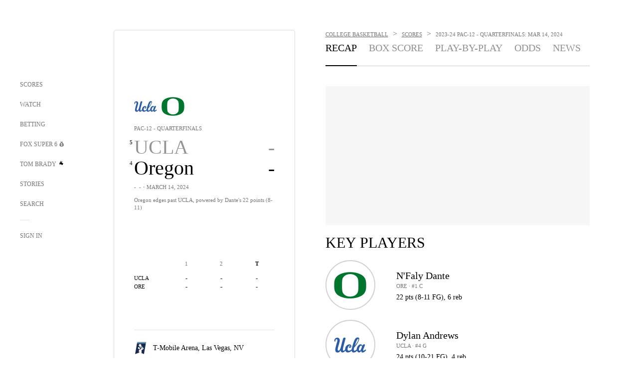

--- FILE ---
content_type: text/html;charset=utf-8
request_url: https://www.foxsports.com/college-basketball/conference-tournament-ucla-bruins-vs-oregon-ducks-mar-14-2024-game-boxscore-251618
body_size: 76390
content:
<!DOCTYPE html><html  lang="en-US" prefix="og: &quot;http://ogp.me/ns# fb: http://ogp.me/ns/fb#&quot;"><head><meta charset="UTF-8">
<meta name="viewport" content="width=device-width, initial-scale=1.0, maximum-scale=5.0, minimum-scale=1.0, user-scalable=yes">
<script type="importmap">{"imports":{"#entry":"/_nuxt/uF9dytqq.js"}}</script>
<title>UCLA Bruins vs. Oregon Ducks - Final Score - March 14, 2024 | FOX Sports</title>
<link rel="preconnect" href="https://statics.foxsports.com/static/orion/" crossorigin="anonymous">
<link rel="preconnect" href="https://fonts.googleapis.com" crossorigin="anonymous">
<link rel="preconnect" href="https://tags.tiqcdn.com/utag/foxcorp/fscom-main/prod/utag.js">
<link rel="preconnect" href="https://global.ketchcdn.com">
<link rel="preconnect" href="https://cdn.ketchjs.com">
<link rel="preconnect" href="https://www.google-analytics.com/analytics.js">
<link rel="preconnect" href="https://www.googletagmanager.com">
<link rel="preconnect" href="https://www.gstatic.com">
<link rel="preconnect" href="https://cdn.segment.com">
<script type="text/javascript" async>!function() {
            window.semaphore=window.semaphore || [],
            window.ketch=function() {
              window.semaphore.push(arguments)
            };
            var e=document.createElement("script");
            e.type="text/javascript",
            e.src="https://global.ketchcdn.com/web/v3/config/fds/fox_sports_web_fscom/boot.js",
            e.defer=e.async=!0,
            document.getElementsByTagName("head")[0].appendChild(e)
          }();</script>
<script type="text/javascript" async>(function(d, h){
            var apiKey = "d05807e0a0814e4fb0e91401ac0367d5"
            // TODO: Set a timeout in milliseconds for the anti-flicker.
            var timeout = 1000; 
            // Hides the page and loads the script. Shows page if script fails to load,
            // otherwise the script shows the page.
            var id = "amp-exp-css";
            try {
              if (!d.getElementById(id)) {
                var st = d.createElement("style");
                st.id = id;
                st.innerText = "* { visibility: hidden !important; background-image: none !important; }";
                h.appendChild(st);
                window.setTimeout(function () {st.remove()}, timeout);
                var sc = d.createElement("script");
                sc.src = "https://cdn.amplitude.com/script/"+apiKey+".experiment.js";
                sc.async = true;
                sc.onerror = function () {st.remove()};
                h.insertBefore(sc, d.currentScript || h.lastChild);
              }
            } catch {console.error(e)}
          })(document, document.head);</script>
<script src="//strike.fox.com/static/sports/display/loader.js" async data-hid="strike-script"></script>
<script type="text/javascript" async data-hid="heap">(function () {
        let t=0,s=50
        function x(d){if(localStorage.xid||t>10000){d();return}t+=s;setTimeout(()=>{x(d)},s)}
        x(() => {
          window.heap=window.heap||[],heap.load=function(e,t){window.heap.appid = e,
          window.heap.config = t = t ||
          {};var r=t.forceSSL||"https:"===document.location.protocol,a=document.createElement("script");
          a.type="text/javascript",a.async=!0,a.src=(r?"https:":"http:")+"//cdn.heapanalytics.com/js/heap-"+e+".js";
          var n=document.getElementsByTagName("script")[0];n.parentNode.insertBefore(a,n);
          for(var o=function(e){return function(){heap.push([e].concat(Array.prototype.slice.call(arguments, 0)))}},
          p=["addEventProperties","addUserProperties","clearEventProperties","identify","removeEventProperty","setEventProperties","track","unsetEventProperty"],
          c=0;c<p.length;c++)heap[p[c]]=o(p[c])};
          heap.load("479232849", {rewrite: function(props) {
              if (props.event_properties) {
                if (!props.event_properties.custom) {
                    props.event_properties.custom = {};
                }
                props.event_properties.custom = Object.assign({}, props.event_properties.custom, {original_user_id: heap.userId});
              }
              return props;
            }
          });
          var id=localStorage._WIS_userJWT && JSON.parse(localStorage._WIS_userJWT).item.profileId
          if(id){heap.identify(id)}
        })
      })()
    </script>
<link rel="stylesheet" href="https://fonts.googleapis.com/css?family=Open+Sans:400,400i,600,600i,700,700i,800,800i&display=swap" media="print" onload="this.onload=null;this.removeAttribute(&quot;media&quot;);">
<style>.nav-item-container[data-v-6cc44afe]{cursor:pointer}.nav-item-container .horizontal-nav-item[data-v-6cc44afe]{transition:color .15s ease-out}.nav-item-container .link-forward[data-v-6cc44afe]{height:20px;transition:transform .15s ease-out;width:20px}.nav-item-container:hover .horizontal-nav-item[data-v-6cc44afe]{color:#000}.nav-item-container:hover .link-forward[data-v-6cc44afe]{transform:translate(4px)}</style>
<style>.footer-title[data-v-1e8d06a1]{padding:0 0 15px;text-transform:uppercase}.footer-title[data-v-1e8d06a1],.item-title[data-v-1e8d06a1]{font-family:FANtastic-FOX-Cond;font-size:14px}</style>
<style>.footer-regions-columns[data-v-4f828922]{display:flex;justify-content:space-between;justify-self:end;padding:26px 0 0;width:100%}</style>
<style>.footer-region[data-v-0bde84a8]{border-top:1px solid rgba(5,5,5,.1)}</style>
<style>.personalized-newsletter-wrapper[data-v-45455246]{padding:20px 15px}.personalized-newsletter[data-v-45455246]{background:#0059b5;bottom:0;color:#fff;gap:20px;height:102px;left:0;padding:20px 15px;position:fixed;width:100vw;z-index:10}@media only screen and (max-width:767px){.personalized-newsletter[data-v-45455246]{flex-direction:row;flex-wrap:wrap;gap:12px;height:120px;width:auto}}.entities[data-v-45455246]{display:flex;flex-wrap:wrap;justify-content:center;max-width:130px}@media only screen and (max-width:767px){.entities[data-v-45455246]{flex:1 1 30%;max-width:80px;max-width:100px}}.details[data-v-45455246]{max-width:380px}@media only screen and (max-width:767px){.details[data-v-45455246]{flex:1 1 50%;max-width:100%}}.sign-up[data-v-45455246]{align-items:center;background:#000;border-radius:70px;display:flex;font-size:14px;gap:5px;height:30px;justify-content:center;padding:10px 20px;width:110px}@media only screen and (max-width:767px){.sign-up[data-v-45455246]{width:100%}}.title[data-v-45455246]{font-size:23px;margin-bottom:7.5px}@media only screen and (max-width:767px){.title[data-v-45455246]{font-size:14px}}.desc[data-v-45455246]{font-size:14px}@media only screen and (max-width:767px){.desc[data-v-45455246]{font-size:12px}}.image-logo-container[data-v-45455246]{background:linear-gradient(0deg,#0003,#0003),#0059b5;border:1px solid #000;border-radius:50%;box-sizing:border-box;height:51px;margin-left:-8px;overflow:hidden;padding:5px;width:51px}.image-logo-container img[data-v-45455246]{width:100%}@media only screen and (max-width:767px){.image-logo-container[data-v-45455246]{height:34px;width:34px}}.close-icon-white[data-v-45455246]{align-self:flex-start;display:flex;height:12px;opacity:.6;width:12px}@media only screen and (min-width:768px){.close-icon-white[data-v-45455246]{position:absolute;right:75px}}</style>
<style>@media screen and (max-width:768px){.no-data-message[data-v-f6bfd3c1]{height:500px}}</style>
<link rel="stylesheet" href="/_nuxt/entry.DSPFf9Jp.css" crossorigin>
<link rel="stylesheet" href="/_nuxt/EventPage.8en7I9F_.css" crossorigin>
<link rel="stylesheet" href="/_nuxt/carousel.DfvV8wSQ.css" crossorigin>
<link rel="stylesheet" href="/_nuxt/VideoTags.BolR0GUa.css" crossorigin>
<link rel="stylesheet" href="/_nuxt/NewsPost.Dv77q0r9.css" crossorigin>
<link rel="stylesheet" href="/_nuxt/StoryBadge.CJLgiN5c.css" crossorigin>
<link rel="stylesheet" href="/_nuxt/event-player-pill.BBuFP1gU.css" crossorigin>
<link rel="stylesheet" href="/_nuxt/TrendingArticles.DPccI0BZ.css" crossorigin>
<link rel="stylesheet" href="/_nuxt/VideoFooterCarousel.B3k6ubie.css" crossorigin>
<link rel="stylesheet" href="/_nuxt/VideoPlaylistItem.DPbdiSSf.css" crossorigin>
<link rel="preload" href="https://statics.foxsports.com/static/orion/fonts/fs-FANtastic-FOX/FS-FANtastic-FOX.woff2" as="font" crossorigin="anonymous">
<link rel="preload" href="https://statics.foxsports.com/static/orion/fonts/fs-FANtastic-FOX-Cond/FS-FANtastic-FOX-Cond.woff2" as="font" crossorigin="anonymous">
<link rel="preload" href="https://statics.foxsports.com/static/orion/fonts/haas/HaasGrotTextR-55Roman.otf" as="font" crossorigin="anonymous">
<link rel="preload" href="https://statics.foxsports.com/static/orion/fonts/proxima-nova/ProximaNova-Regular.otf" as="font" crossorigin="anonymous">
<link rel="modulepreload" as="script" crossorigin href="/_nuxt/uF9dytqq.js">
<link rel="modulepreload" as="script" crossorigin href="/_nuxt/hVGZ1VYu.js">
<link rel="modulepreload" as="script" crossorigin href="/_nuxt/Dy5VeddH.js">
<link rel="modulepreload" as="script" crossorigin href="/_nuxt/CE119TSl.js">
<link rel="modulepreload" as="script" crossorigin href="/_nuxt/CptzKmlz.js">
<link rel="modulepreload" as="script" crossorigin href="/_nuxt/BBHjEFBg.js">
<link rel="modulepreload" as="script" crossorigin href="/_nuxt/D0CEoi_H.js">
<link rel="modulepreload" as="script" crossorigin href="/_nuxt/C1dzas1m.js">
<link rel="modulepreload" as="script" crossorigin href="/_nuxt/DBUfcOqV.js">
<link rel="modulepreload" as="script" crossorigin href="/_nuxt/Dwp0Ba1p.js">
<link rel="modulepreload" as="script" crossorigin href="/_nuxt/DBhpVf5L.js">
<link rel="modulepreload" as="script" crossorigin href="/_nuxt/36skOmO6.js">
<link rel="modulepreload" as="script" crossorigin href="/_nuxt/B3poqJ-H.js">
<link rel="modulepreload" as="script" crossorigin href="/_nuxt/Bql5Fv0o.js">
<link rel="modulepreload" as="script" crossorigin href="/_nuxt/C6oUdzTU.js">
<link rel="modulepreload" as="script" crossorigin href="/_nuxt/BrBbAmBs.js">
<link rel="modulepreload" as="script" crossorigin href="/_nuxt/C-1G9FS8.js">
<link rel="modulepreload" as="script" crossorigin href="/_nuxt/BlEeQn-_.js">
<link rel="modulepreload" as="script" crossorigin href="/_nuxt/C1IYjFJt.js">
<link rel="modulepreload" as="script" crossorigin href="/_nuxt/Pq7N0dlD.js">
<link rel="modulepreload" as="script" crossorigin href="/_nuxt/CiZ8yY5j.js">
<link rel="modulepreload" as="script" crossorigin href="/_nuxt/CM7fF6YE.js">
<link rel="modulepreload" as="script" crossorigin href="/_nuxt/DlkvQl0i.js">
<link rel="modulepreload" as="script" crossorigin href="/_nuxt/DuO3R9gQ.js">
<link rel="modulepreload" as="script" crossorigin href="/_nuxt/CSo1R0D2.js">
<link rel="modulepreload" as="script" crossorigin href="/_nuxt/BxYM8Hqy.js">
<link rel="modulepreload" as="script" crossorigin href="/_nuxt/DlJwQ9E4.js">
<link rel="modulepreload" as="script" crossorigin href="/_nuxt/D31R2Umi.js">
<link rel="modulepreload" as="script" crossorigin href="/_nuxt/DKfimjEE.js">
<link rel="modulepreload" as="script" crossorigin href="/_nuxt/B_9NSM9v.js">
<link rel="modulepreload" as="script" crossorigin href="/_nuxt/B0EffI4M.js">
<link rel="modulepreload" as="script" crossorigin href="/_nuxt/CqqG08aw.js">
<link rel="modulepreload" as="script" crossorigin href="/_nuxt/goTRVQ9q.js">
<link rel="modulepreload" as="script" crossorigin href="/_nuxt/DvMBCncC.js">
<link rel="modulepreload" as="script" crossorigin href="/_nuxt/cbcfn19W.js">
<link rel="modulepreload" as="script" crossorigin href="/_nuxt/BLPk-hnI.js">
<link rel="modulepreload" as="script" crossorigin href="/_nuxt/DQa2BVRg.js">
<link rel="modulepreload" as="script" crossorigin href="/_nuxt/CHJNrcc6.js">
<link rel="modulepreload" as="script" crossorigin href="/_nuxt/DDVMjp5N.js">
<link rel="modulepreload" as="script" crossorigin href="/_nuxt/CT9bQIw6.js">
<link rel="modulepreload" as="script" crossorigin href="/_nuxt/CNQmKah7.js">
<link rel="modulepreload" as="script" crossorigin href="/_nuxt/BRmRQSeB.js">
<link rel="modulepreload" as="script" crossorigin href="/_nuxt/ChjWH6Zp.js">
<link rel="modulepreload" as="script" crossorigin href="/_nuxt/flpufBj8.js">
<link rel="modulepreload" as="script" crossorigin href="/_nuxt/CGDEzLM5.js">
<link rel="modulepreload" as="script" crossorigin href="/_nuxt/v-totZN6.js">
<link rel="modulepreload" as="script" crossorigin href="/_nuxt/B9csEMMa.js">
<link rel="modulepreload" as="script" crossorigin href="/_nuxt/B8L3eyHv.js">
<link rel="modulepreload" as="script" crossorigin href="/_nuxt/By_9kbMl.js">
<link rel="modulepreload" as="script" crossorigin href="/_nuxt/B7L_cy1_.js">
<link rel="modulepreload" as="script" crossorigin href="/_nuxt/DN--Sact.js">
<link rel="modulepreload" as="script" crossorigin href="/_nuxt/C46SbgZN.js">
<link rel="modulepreload" as="script" crossorigin href="/_nuxt/BDvncwkP.js">
<link rel="modulepreload" as="script" crossorigin href="/_nuxt/BXXBQYRs.js">
<link rel="modulepreload" as="script" crossorigin href="/_nuxt/W1xi6m-g.js">
<link rel="modulepreload" as="script" crossorigin href="/_nuxt/BLU51144.js">
<link rel="modulepreload" as="script" crossorigin href="/_nuxt/ChG3eLJ9.js">
<link rel="modulepreload" as="script" crossorigin href="/_nuxt/CJBzltZI.js">
<link rel="modulepreload" as="script" crossorigin href="/_nuxt/1lAdd_8f.js">
<link rel="modulepreload" as="script" crossorigin href="/_nuxt/ClwFfVbA.js">
<link rel="modulepreload" as="script" crossorigin href="/_nuxt/5HYSz8z2.js">
<link rel="modulepreload" as="script" crossorigin href="/_nuxt/N8-QomvG.js">
<link rel="modulepreload" as="script" crossorigin href="/_nuxt/De8x644P.js">
<link rel="modulepreload" as="script" crossorigin href="/_nuxt/3fCBDSBr.js">
<link rel="modulepreload" as="script" crossorigin href="/_nuxt/Cvj6lyJR.js">
<link rel="modulepreload" as="script" crossorigin href="/_nuxt/UAxYFGYq.js">
<link rel="modulepreload" as="script" crossorigin href="/_nuxt/Tx1iXb-L.js">
<link rel="modulepreload" as="script" crossorigin href="/_nuxt/D5-IWO6e.js">
<link rel="modulepreload" as="script" crossorigin href="/_nuxt/CDummHjN.js">
<link rel="modulepreload" as="script" crossorigin href="/_nuxt/D7AYH7Og.js">
<script type="text/javascript" src="https://prod.fennec.atp.fox/js/fennec.js" defer></script>
<script src="https://statics.foxsports.com/static/orion/js/segment-analytics.js" defer data-hid="segment"></script>
<script src="https://statics.foxsports.com/static/orion/js/video-loader.js" defer data-hid="videoLoader"></script>
<link rel="dns-prefetch" href="https://cdn.heapanalytics.com">
<link rel="dns-prefetch" href="//static.chartbeat.com">
<link rel="dns-prefetch" href="https://prod.fennec.atp.fox/js/fennec.js">
<link rel="dns-prefetch" href="https://d2yyd1h5u9mauk.cloudfront.net">
<link rel="dns-prefetch" href="https://snippet.minute.ly">
<link rel="dns-prefetch" href="//player.fox.com">
<link rel="dns-prefetch" href="https://b.fssta.com">
<link rel="dns-prefetch" href="https://a57.foxsports.com">
<link rel="dns-prefetch" href="https://www.youtube.com">
<link rel="dns-prefetch" href="//strike.fox.com/static/sports">
<link rel="dns-prefetch" href="//cdn.taboola.com">
<link rel="dns-prefetch" href="//apv-launcher.minute.ly">
<link rel="dns-prefetch" href="https://apv-static.minute.ly">
<link rel="prefetch" as="script" crossorigin href="/_nuxt/B_L6sQYI.js">
<link rel="prefetch" as="script" crossorigin href="/_nuxt/DGjkoeYl.js">
<link rel="prefetch" as="script" crossorigin href="/_nuxt/DZCrth6a.js">
<link rel="prefetch" as="style" crossorigin href="/_nuxt/navService.BvBs5Vwi.css">
<link rel="prefetch" as="style" crossorigin href="/_nuxt/SecondaryNavigationContent.BlPmQdjq.css">
<link rel="prefetch" as="script" crossorigin href="/_nuxt/DDSd1g-B.js">
<link rel="prefetch" as="script" crossorigin href="/_nuxt/CzICVTPq.js">
<link rel="prefetch" as="script" crossorigin href="/_nuxt/BqJVEzGB.js">
<link rel="prefetch" as="script" crossorigin href="/_nuxt/iCfYwmyf.js">
<link rel="prefetch" as="script" crossorigin href="/_nuxt/BA6oEyIu.js">
<link rel="prefetch" as="script" crossorigin href="/_nuxt/BP0WAZda.js">
<link rel="prefetch" as="script" crossorigin href="/_nuxt/DWdhdNEn.js">
<link rel="prefetch" as="script" crossorigin href="/_nuxt/CKucIgbB.js">
<link rel="prefetch" as="script" crossorigin href="/_nuxt/CPwDztP1.js">
<link rel="prefetch" as="script" crossorigin href="/_nuxt/CGGwF5II.js">
<link rel="prefetch" as="script" crossorigin href="/_nuxt/DwCRWsfP.js">
<link rel="prefetch" as="script" crossorigin href="/_nuxt/B-zNxOhj.js">
<link rel="prefetch" as="script" crossorigin href="/_nuxt/zbChqe46.js">
<link rel="prefetch" as="script" crossorigin href="/_nuxt/i4SwtdXG.js">
<link rel="prefetch" as="script" crossorigin href="/_nuxt/BIhd1HD_.js">
<link rel="prefetch" as="script" crossorigin href="/_nuxt/CPqVAgrY.js">
<link rel="prefetch" as="script" crossorigin href="/_nuxt/oVscPNHT.js">
<link rel="prefetch" as="script" crossorigin href="/_nuxt/BgpjVBC_.js">
<link rel="prefetch" as="script" crossorigin href="/_nuxt/Byd4bgoO.js">
<link rel="prefetch" as="script" crossorigin href="/_nuxt/CVJ9AKwz.js">
<link rel="prefetch" as="script" crossorigin href="/_nuxt/EIstahwy.js">
<link rel="prefetch" as="script" crossorigin href="/_nuxt/CRxdDjmM.js">
<link rel="prefetch" as="script" crossorigin href="/_nuxt/BHHmyx31.js">
<link rel="prefetch" as="script" crossorigin href="/_nuxt/aUTN9F48.js">
<link rel="prefetch" as="script" crossorigin href="/_nuxt/qykjrl_c.js">
<link rel="prefetch" as="script" crossorigin href="/_nuxt/DiCL1EVL.js">
<link rel="prefetch" as="script" crossorigin href="/_nuxt/X8MXzexR.js">
<link rel="prefetch" as="script" crossorigin href="/_nuxt/90hM1iiA.js">
<link rel="prefetch" as="script" crossorigin href="/_nuxt/B0Z0cSNO.js">
<link rel="prefetch" as="script" crossorigin href="/_nuxt/F4YxWZqG.js">
<link rel="prefetch" as="script" crossorigin href="/_nuxt/DxlpCEy4.js">
<link rel="prefetch" as="script" crossorigin href="/_nuxt/aewH-ILO.js">
<link rel="prefetch" as="script" crossorigin href="/_nuxt/B8W03q_o.js">
<link rel="prefetch" as="script" crossorigin href="/_nuxt/2uwKOTP8.js">
<link rel="prefetch" as="script" crossorigin href="/_nuxt/BWhUnIRx.js">
<link rel="prefetch" as="script" crossorigin href="/_nuxt/BDS0YSdK.js">
<link rel="prefetch" as="script" crossorigin href="/_nuxt/CB9JAQ57.js">
<link rel="prefetch" as="script" crossorigin href="/_nuxt/B-o8qXbS.js">
<link rel="prefetch" as="script" crossorigin href="/_nuxt/DCrNZysY.js">
<link rel="prefetch" as="style" crossorigin href="/_nuxt/LeaguePage.DHo0CRNx.css">
<link rel="prefetch" as="style" crossorigin href="/_nuxt/ExpandedView.CX7mx7CA.css">
<link rel="prefetch" as="style" crossorigin href="/_nuxt/Bracket.ByBgTwwT.css">
<link rel="prefetch" as="script" crossorigin href="/_nuxt/spDMAIbX.js">
<link rel="prefetch" as="script" crossorigin href="/_nuxt/DlAE6SYT.js">
<link rel="prefetch" as="script" crossorigin href="/_nuxt/oyJBWrI6.js">
<link rel="prefetch" as="script" crossorigin href="/_nuxt/BlcW9bxx.js">
<link rel="prefetch" as="script" crossorigin href="/_nuxt/BQPlny2J.js">
<link rel="prefetch" as="script" crossorigin href="/_nuxt/i202b--O.js">
<link rel="prefetch" as="script" crossorigin href="/_nuxt/aI6VOrRg.js">
<link rel="prefetch" as="script" crossorigin href="/_nuxt/D73vHhw8.js">
<link rel="prefetch" as="script" crossorigin href="/_nuxt/D__6wWzB.js">
<link rel="prefetch" as="style" crossorigin href="/_nuxt/scores-page._PwDqn9X.css">
<link rel="prefetch" as="script" crossorigin href="/_nuxt/DS3_Oljs.js">
<link rel="prefetch" as="script" crossorigin href="/_nuxt/Bj0Pt1Pn.js">
<link rel="prefetch" as="script" crossorigin href="/_nuxt/DIMaGPR1.js">
<link rel="prefetch" as="script" crossorigin href="/_nuxt/DHK5GWaJ.js">
<link rel="prefetch" as="script" crossorigin href="/_nuxt/H0tCiLnH.js">
<link rel="prefetch" as="script" crossorigin href="/_nuxt/BZ_3EK2d.js">
<link rel="prefetch" as="script" crossorigin href="/_nuxt/BsmB2GAz.js">
<link rel="prefetch" as="script" crossorigin href="/_nuxt/X-BxfUY3.js">
<link rel="prefetch" as="script" crossorigin href="/_nuxt/DUyuPxH3.js">
<link rel="prefetch" as="script" crossorigin href="/_nuxt/Duz-7u6E.js">
<link rel="prefetch" as="script" crossorigin href="/_nuxt/CoSIj2IQ.js">
<link rel="prefetch" as="script" crossorigin href="/_nuxt/DG96JBZc.js">
<link rel="prefetch" as="style" crossorigin href="/_nuxt/GolfScorecard.ZP5qeE3P.css">
<link rel="prefetch" as="script" crossorigin href="/_nuxt/D8TczEap.js">
<link rel="prefetch" as="style" crossorigin href="/_nuxt/PressPassLayout.BDGs0WvY.css">
<link rel="prefetch" as="style" crossorigin href="/_nuxt/filterSingleArticleProps.COzj8dLw.css">
<link rel="prefetch" as="script" crossorigin href="/_nuxt/BImZeXP9.js">
<link rel="prefetch" as="script" crossorigin href="/_nuxt/b81LXJ2A.js">
<link rel="prefetch" as="script" crossorigin href="/_nuxt/BemOjWoH.js">
<link rel="prefetch" as="script" crossorigin href="/_nuxt/LJT57rfc.js">
<link rel="prefetch" as="script" crossorigin href="/_nuxt/8uEoLh64.js">
<link rel="prefetch" as="script" crossorigin href="/_nuxt/DrOPTG0J.js">
<link rel="prefetch" as="script" crossorigin href="/_nuxt/DxLoiGhy.js">
<link rel="prefetch" as="script" crossorigin href="/_nuxt/BOVWJ5_K.js">
<link rel="prefetch" as="script" crossorigin href="/_nuxt/OIdKG0IM.js">
<link rel="prefetch" as="style" crossorigin href="/_nuxt/NextArticleToast.DLvQdXFU.css">
<link rel="prefetch" as="script" crossorigin href="/_nuxt/UDLl1x7k.js">
<link rel="prefetch" as="script" crossorigin href="/_nuxt/9EQj_YR7.js">
<link rel="prefetch" as="script" crossorigin href="/_nuxt/BylnaH6S.js">
<link rel="prefetch" as="script" crossorigin href="/_nuxt/CCCUfbIX.js">
<link rel="prefetch" as="script" crossorigin href="/_nuxt/CPcgIbBu.js">
<link rel="prefetch" as="script" crossorigin href="/_nuxt/B40iGseY.js">
<link rel="prefetch" as="script" crossorigin href="/_nuxt/B62yTzzz.js">
<link rel="prefetch" as="script" crossorigin href="/_nuxt/BgsAn3KO.js">
<link rel="prefetch" as="script" crossorigin href="/_nuxt/CljaJdyr.js">
<link rel="prefetch" as="script" crossorigin href="/_nuxt/DXkJdcUE.js">
<link rel="prefetch" as="script" crossorigin href="/_nuxt/C_HipjBA.js">
<link rel="prefetch" as="script" crossorigin href="/_nuxt/rjvMKfaX.js">
<link rel="prefetch" as="style" crossorigin href="/_nuxt/WebViewSocial.ntOc5eCc.css">
<link rel="prefetch" as="script" crossorigin href="/_nuxt/BS13BcbV.js">
<link rel="prefetch" as="script" crossorigin href="/_nuxt/DovXq3Nf.js">
<link rel="prefetch" as="script" crossorigin href="/_nuxt/Xv7r7ONY.js">
<link rel="prefetch" as="script" crossorigin href="/_nuxt/C-NX93px.js">
<link rel="prefetch" as="script" crossorigin href="/_nuxt/wX5FT-EC.js">
<link rel="prefetch" as="script" crossorigin href="/_nuxt/CgUuMd-F.js">
<link rel="prefetch" as="script" crossorigin href="/_nuxt/DcKRcojk.js">
<link rel="prefetch" as="script" crossorigin href="/_nuxt/D5enTiuu.js">
<link rel="prefetch" as="script" crossorigin href="/_nuxt/BZgIVDb3.js">
<link rel="prefetch" as="script" crossorigin href="/_nuxt/W6iKoDBF.js">
<link rel="prefetch" as="script" crossorigin href="/_nuxt/BJlUqlew.js">
<link rel="prefetch" as="script" crossorigin href="/_nuxt/Bh9GulPD.js">
<link rel="prefetch" as="style" crossorigin href="/_nuxt/Super6.DEFxfjw3.css">
<link rel="prefetch" as="style" crossorigin href="/_nuxt/super6NavService.DDcNB3nq.css">
<link rel="prefetch" as="script" crossorigin href="/_nuxt/D7m3x6f6.js">
<link rel="prefetch" as="script" crossorigin href="/_nuxt/DLR09ZEH.js">
<link rel="prefetch" as="script" crossorigin href="/_nuxt/B4zVjd92.js">
<link rel="prefetch" as="script" crossorigin href="/_nuxt/C4qt7s6L.js">
<link rel="prefetch" as="script" crossorigin href="/_nuxt/wbom_Yf8.js">
<link rel="prefetch" as="script" crossorigin href="/_nuxt/DpHegkxM.js">
<link rel="prefetch" as="script" crossorigin href="/_nuxt/k5OOftPZ.js">
<link rel="prefetch" as="script" crossorigin href="/_nuxt/DJaQ-sFs.js">
<link rel="prefetch" as="style" crossorigin href="/_nuxt/MyPicks.hDBwvZdv.css">
<link rel="prefetch" as="style" crossorigin href="/_nuxt/RangeInput.DXsnbpIa.css">
<link rel="prefetch" as="script" crossorigin href="/_nuxt/C_TpddW8.js">
<link rel="prefetch" as="script" crossorigin href="/_nuxt/CMzc-pVB.js">
<link rel="prefetch" as="script" crossorigin href="/_nuxt/BSJe3SvG.js">
<link rel="prefetch" as="script" crossorigin href="/_nuxt/WmlI43tH.js">
<link rel="prefetch" as="script" crossorigin href="/_nuxt/fA4FEhYu.js">
<link rel="prefetch" as="style" crossorigin href="/_nuxt/VideoContainer.D-41S7cZ.css">
<link rel="prefetch" as="script" crossorigin href="/_nuxt/BNuGOvqR.js">
<link rel="prefetch" as="script" crossorigin href="/_nuxt/BHYR_Fyx.js">
<link rel="prefetch" as="script" crossorigin href="/_nuxt/CjF18RFH.js">
<link rel="prefetch" as="script" crossorigin href="/_nuxt/BEWKq_qq.js">
<link rel="prefetch" as="script" crossorigin href="/_nuxt/NxbUKA8W.js">
<link rel="prefetch" as="script" crossorigin href="/_nuxt/Dc4CSSqT.js">
<link rel="prefetch" as="script" crossorigin href="/_nuxt/DU1W8u8E.js">
<link rel="prefetch" as="script" crossorigin href="/_nuxt/B1Iezcyh.js">
<link rel="prefetch" as="script" crossorigin href="/_nuxt/1vHs5x6H.js">
<link rel="prefetch" as="script" crossorigin href="/_nuxt/VZz937bd.js">
<link rel="prefetch" as="script" crossorigin href="/_nuxt/ucX1OjGa.js">
<link rel="prefetch" as="script" crossorigin href="/_nuxt/CWrVaMsE.js">
<link rel="prefetch" as="script" crossorigin href="/_nuxt/BjYQNlAO.js">
<link rel="prefetch" as="script" crossorigin href="/_nuxt/CTahL6Jt.js">
<link rel="prefetch" as="script" crossorigin href="/_nuxt/sptGkP0t.js">
<link rel="prefetch" as="script" crossorigin href="/_nuxt/ayeYEYi-.js">
<link rel="prefetch" as="script" crossorigin href="/_nuxt/BEoVusjn.js">
<link rel="prefetch" as="script" crossorigin href="/_nuxt/BVjvZxnC.js">
<link rel="prefetch" as="script" crossorigin href="/_nuxt/B1kw9NCH.js">
<link rel="prefetch" as="script" crossorigin href="/_nuxt/PgyyVBtT.js">
<link rel="prefetch" as="script" crossorigin href="/_nuxt/Emzx754S.js">
<meta http-equiv="X-UA-Compatible" content="IE=edge,chrome=1">
<meta http-equiv="Content-Security-Policy" content="upgrade-insecure-requests">
<meta name="format-detection" content="telephone=no">
<meta name="mobile-web-app-capable" content="yes">
<meta name="apple-mobile-web-app-status-bar-style" content="black">
<meta name="msapplication-TileColor" content="#ffffff">
<meta name="theme-color" content="#ffffff">
<meta property="fb:pages" content="112638779551">
<link rel="apple-touch-icon" sizes="180x180" href="/apple-touch-icon.png">
<link rel="icon" href="/favicon.svg">
<link rel="icon" type="image/png" sizes="32x32" href="/favicon-32x32.png">
<link rel="icon" type="image/png" sizes="16x16" href="/favicon-16x16.png">
<link rel="manifest" href="/manifest.webmanifest" crossorigin="use-credentials">
<link rel="mask-icon" href="/safari-pinned-tab.svg" color="#454545">
<link rel="publisher" href="https://plus.google.com/+foxsports">
<link rel="stylesheet preload" as="style" type="text/css" href="https://statics.foxsports.com/static/orion/css/event.min.css">
<link rel="canonical" href="https://www.foxsports.com/college-basketball/conference-tournament-ucla-bruins-vs-oregon-ducks-mar-14-2024-game-boxscore-251618">
<link rel="alternate" href="android-app://com.foxsports.android/fsapp">
<script type="application/ld+json" defer>{"@context":"https://schema.org","@type":"BroadcastEvent","name":"Ucla Bruins vs. Oregon Ducks","description":"Oregon edges past UCLA, powered by Dante's 22 points (8-11)","isLiveBroadcast":"http://schema.org/True","videoFormat":"HD","broadcastOfEvent":{"@type":"SportsEvent","name":"Ucla Bruins vs. Oregon Ducks","description":"Oregon edges past UCLA, powered by Dante's 22 points (8-11)","@id":"https://www.foxsports.com/college-basketball/conference-tournament-ucla-bruins-vs-oregon-ducks-mar-14-2024-game-boxscore-251618","startDate":"2024-03-14T21:30:00Z","location":{"@type":"Place","name":"T-Mobile Arena","address":{"@type":"PostalAddress","addressLocality":"Las Vegas","addressRegion":"NV"}},"competitor":[{"@type":"SportsTeam","name":"Ucla Bruins"},{"@type":"SportsTeam","name":"Oregon Ducks"}]}}</script>
<script defer>var __nspid="7ia9f3";
var __nsptags=[];
(function(w, d) {
  var x = function() {
    var j=d.createElement("script");
    j.type="text/javascript";
    j.async=true;
    j.src="http"+("https:"===d.location.protocol?"s://cs":"://c")+".ns1p.net/p.js?a="+__nspid;
    d.body.appendChild(j);
  }
  if(w.addEventListener) { w.addEventListener("load", x, false); }
  else if(w.attachEvent) { w.attachEvent("onload", x); }
  else { w.onload = x; }
}(window, document));</script>
<meta name="fs-analytics" content="analytics" fs-prop="analytics" segment-api-key="nZKOCs4zQ7sYYrXWnMX12o0ZzMijA5Yj" account="foxsports" allow-geo="0" utaglib-path="https://tags.tiqcdn.com/utag/foxcorp/fscom-main/prod/utag.js" build-version="v753" us-privacy="1---" category="events" landing-name="Events Page Landing" page-name="fscom:events:college-basketball:recap:ucla-bruins-vs-oregon-ducks-20240314:recap" page-type="events" seg-page-name="fscom:events:college-basketball:recap:ucla-bruins-vs-oregon-ducks-20240314:recap" content_entity_uri="team:basketball/cbk/teams/227,team:basketball/cbk/teams/223" sub-category="college-basketball">
<meta name="fs-video" content="fs-video" fs-prop="video" script="//player.fox.com/v3/foxsports.js">
<meta name="description" content="View the UCLA Bruins vs. Oregon Ducks basketball game played on March 14, 2024. Box score, stats, odds, highlights, play-by-play, social & more.">
<meta name="pagetype" content="events">
<meta name="dc.title" content="UCLA Bruins vs. Oregon Ducks - Final Score - March 14, 2024">
<meta name="dc.description" content>
<meta name="dcterms.abstract" content="View the UCLA Bruins vs. Oregon Ducks basketball game played on March 14, 2024. Box score, stats, odds, highlights, play-by-play, social & more.">
<meta name="dc.language" content="en-US">
<meta name="dcterms.created" scheme="dcterms.ISO8601" content="2026-01-19T19:25:13.871Z">
<meta name="dcterms.modified" scheme="dcterms.ISO8601" content="2026-01-19T19:25:13.871Z">
<meta name="dc.publisher" content="FOX Sports">
<meta name="og:locale" content="en_US">
<meta name="og:type" content="website">
<meta name="og:title" content="UCLA Bruins vs. Oregon Ducks - Final Score - March 14, 2024">
<meta name="og:description" content="View the UCLA Bruins vs. Oregon Ducks basketball game played on March 14, 2024. Box score, stats, odds, highlights, play-by-play, social & more.">
<meta name="og:url" content="https://www.foxsports.com/college-basketball/conference-tournament-ucla-bruins-vs-oregon-ducks-mar-14-2024-game-boxscore-251618">
<meta name="og:site_name" content="FOX Sports">
<meta name="fb:app_id" content="380390622023704">
<meta name="og:image" content="https://b.fssta.com/uploads/application/leagues/logos/NCAABasketball.vresize.200.200.medium.4.png">
<meta name="twitter:card" content="summary_large_image">
<meta name="twitter:description" content="View the UCLA Bruins vs. Oregon Ducks basketball game played on March 14, 2024. Box score, stats, odds, highlights, play-by-play, social & more.">
<meta name="twitter:title" content="UCLA Bruins vs. Oregon Ducks - Final Score - March 14, 2024">
<meta name="twitter:site" content="@foxsports">
<meta name="twitter:image" content="https://b.fssta.com/uploads/application/leagues/logos/NCAABasketball.vresize.200.200.medium.4.png">
<meta name="twitter:creator" content="@foxsports">
<meta name="robots" content="index, follow, max-image-preview:large, max-video-preview:-1">
<meta name="fs-braze" content="fs-braze" fs-prop="braze" page="event" uri="basketball/cbk/events/251618" tab="recap">
<script type="text/javascript" data-hid="ad-settings">window.adSettings = {"strike":{"pageTypeDict":{"super-6-webview":"super-6","team-index":"team","boxscore-updated-url":"event","shows":"show","special-event-page-subnav":"special-event","special-event-page":"special-event","live-channel":"watch","league-stats":"league","results":"event","watch-replay":"watch","subleague-futures":"league","event-schedule":"watch","scores-scorespath":"scores","betting-page":"odds","static":"homepage","watch-vertical-videoId":"watch","super-6-contest-view-entry":"super-6","league":"league","special-event-one-off-page":"topic","index":"homepage","super-6-home":"super-6","article":"story","racetrax":"event","show-replays":"watch","golfScorecard":"event","live-blog-category-canonical":"story","subleague":"league","foxsuper6widget":"super-6","personalities":"personality","fan-guide-webview":"special-event","league-futures":"league","video":"watch","replays":"watch","showsPage":"show","watchShows":"watch","live":"watch","scores-scorespath-subleague":"scores","soccer-leagues":"league","team-futures":"team","golf-boxscore":"event","watch-vertical-video-id":"watch","personalitiesPage":"personality","player-index":"athlete","odds-page":"odds","special-event-page-clean-subnav":"special-event","topics":"topic","all-articles":"story","special-event-page-clean-subview":"special-event","boxscore":"event","ap-article":"story","team-subnav":"team","player-subnav":"athlete","subleague-stats":"league","podcasts":"show","special-event-page-subview":"special-event","special-event-page-clean":"special-event","super-6-contest":"super-6","super-6-overall-view":"super-6","topics-topic":"topic","stories-cat":"story","videoVanityUrl":"watch"},"adhesionUnit":{"iosAdUnitTablet":"","androidAdUnitTablet":"","minutesToReEnable":10,"androidAdUnitMobile":"","blacklist":{"urls":["/big-noon-kickoff-experience","/instant-access","/provider/register","/newsletter","/mobile","/rss-feeds","/privacy-policy","/terms-of-use","/closed-captioning","/ppv-terms-of-use","/fox-super-6-how-to-play","/draftkings-pick-6-terms","/usfl-app","/about-cleatus-ai","/profile-updates","/2024-ufl-super-6-challenge-official-rules","/our-commitment-responsible-gambling","/recordkeeping","/end-user-license-agreement","/2025-liv-golf-miami-super-6-challenge-official-rules","/draftkings-osb-terms","/2024-nfl-network-international-super-6-challenge-official-rules","/big-noon-kickoff-5k-sweepstakes","/alaska-airlines","/draftkings-daily-fantasy-sports-terms","/draftkings-sportsbook-terms","/pp-test-3","/usfl-application-end-user-license-agreement","/whats-new","/find-fs1-on-your-tv"],"pageTypes":["super-6"]},"disabled":false,"iosAdUnitMobile":"","webAdUnitTablet":"adh","webAdUnitMobile":"adh","webAdUnitDesktop":"adh"},"channelName":"fsp","placements":{"news":{"webAdUnitTablet":"lb{index}","webAdUnitMobile":"ban{index}","webAdUnitDesktop":"ban{index}","frequency":5},"scores":{"mobileChipsPerRow":1,"chipsPerRow":3,"leagueOffset":1,"topFrequency":2,"eventChipsPerRow":2,"webAdUnitTablet":"lb{index}","webAdUnitMobile":"ban{index}","webAdUnitDesktop":"lb{index}","frequency":4},"videos":{"webAdUnitTablet":"lb{index}","webAdUnitMobile":"ban{index}","webAdUnitDesktop":"ban{index}","frequency":5},"recap":{"webAdUnitTablet":"lb{index}","webAdUnitMobile":"ban{index}","webAdUnitDesktop":"ban{index}"},"poll":{"adTimerSeconds":7},"article":{"right-rail":{"disabled":true,"webAdUnitTablet":"ban1","webAdUnitMobile":"ban1","webAdUnitDesktop":"ban1"},"body":{"numOfAds":20,"startIndex":1,"niva":{"startIndex":12,"webAdUnitTablet":"nivalb","webAdUnitMobile":"nivaban","webAdUnitDesktop":"nivaban"},"minCharCount":170,"webAdUnitTablet":"lb{index}","webAdUnitMobile":"ban{index}","webAdUnitDesktop":"ban{index}","frequency":4}},"replays":{"webAdUnitTablet":"lb{index}","webAdUnitMobile":"ban{index}","webAdUnitDesktop":"ban{index}","frequency":5},"feed":{"webAdUnitTablet":"lb{index}","webAdUnitMobile":"ban{index}","webAdUnitDesktop":"ban{index}"},"league-scores":{"mobileChipsPerRow":1,"chipsPerRow":3,"leagueOffset":1,"eventChipsPerRow":2,"webAdUnitTablet":"lb{index}","webAdUnitMobile":"ban{index}","webAdUnitDesktop":"ban{index}","frequency":4},"odds":{"numOfAds":2,"startIndex":0,"webAdUnitTablet":"lb{index}","webAdUnitMobile":"ban{index}","webAdUnitDesktop":"ban{index}","frequency":2},"live-blog":{"right-rail":{"disabled":true,"webAdUnitTablet":"ban1","webAdUnitMobile":"ban1","webAdUnitDesktop":"ban1"},"body":{"numOfAds":20,"startIndex":0,"niva":{"startIndex":4,"webAdUnitTablet":"nivalb","webAdUnitMobile":"nivaban","webAdUnitDesktop":"nivaban"},"intro":{"startIndex":1,"webAdUnitTablet":"lb1","webAdUnitMobile":"ban1","webAdUnitDesktop":"ban1"},"webAdUnitTablet":"lb{index}","webAdUnitMobile":"ban{index}","webAdUnitDesktop":"ban{index}","frequency":3}},"event":{"webAdUnitTablet":"lb{index}","webAdUnitMobile":"ban{index}","webAdUnitDesktop":"ban{index}"},"sfvod":{"webAdUnitTablet":"lb{index}","webAdUnitMobile":"ban{index}","webAdUnitDesktop":"ban{index}","frequency":5},"matchup":{"webAdUnitTablet":"lb{index}","webAdUnitMobile":"ban{index}","webAdUnitDesktop":"ban{index}"}},"scriptSrc":"//strike.fox.com/static/sports/display/loader.js"}}</script>
<script type="text/javascript" data-hid="fs-settings">window.fsSettings = "[base64]/[base64]"</script>
<script type="text/javascript" data-hid="cleatus-settings">window.cleatusSettings = {"fscom":{"maxNumMessages":20,"rotowireDisclaimer":"Generated response includes Rotowire news.","gamblingDisclaimer":"Gambling problem? Call 1-800-GAMBLER CO, DC, IL, IN, LA, MD, MS, NJ, OH, PA, TN, VA, WV, WY Call 877-8-HOPENY or text HOPENY (467369) (NY) Call 1-800-327-5050(MA) \n21+ to wager. Please Gamble Responsibly. Call 1-800-NEXT-STEP(AZ), 1-800-522-4700 (KS, NV), 1-800 BETS-OFF (IA), 1-800-270-7117 for confidential help (MI)"}}</script>
<script type="text/javascript" data-hid="betting-settings">window.bettingSettings = {"news":{"components":[{"news":{},"fairPlayComponent":{"rrIndex":1,"index":5,"slotId":"vrbqc8UU0whT7-dhX797b","type":"bet-builder"}}]},"games":{"components":[{"games-list":{"slotId":"z72cHsgoLTYlH1dtcCBMs"},"fairPlayComponent":{"rrIndex":1,"slotId":"vrbqc8UU0whT7-dhX797b","type":"value-bets"}}],"disableOnSports":["soccer"]},"futures":{"components":[{"futures":{},"fairPlayComponent":{"rrIndex":1,"slotId":"vrbqc8UU0whT7-dhX797b","type":"value-bets"}}]},"props":{"components":[{"fairPlayComponent":{"isSoccerDefaultPage":true,"slotId":"ZyTnHNSDCxAT8WYn-eovZ","type":"value-bets"}},{"fairPlayComponent":{"slotId":"M29As4vtEegE6ZTBFSdbp","type":"value-bets"}},{"fairPlayComponent":{"rrIndex":1,"slotId":"vrbqc8UU0whT7-dhX797b","type":"bet-builder"}}]}}</script>
<script type="text/javascript" data-hid="takeover-settings">window.takeoverSettings = [{"backgroundColor":"#10154C","menuColorActive":"#fff","backgroundImages":{"tablet":"https://b.fssta.com/uploads/application/special-events/fifa-world-cup-2026/fifa-world-cup-2026_fifa-world-cup-2026-central-takeover-2000x230_v2.png","desktop":"https://b.fssta.com/uploads/application/special-events/fifa-world-cup-2026/fifa-world-cup-2026_fifa-world-cup-2026-central-takeover-2880x1356_v2.jpg","mobile":"https://b.fssta.com/uploads/application/special-events/fifa-world-cup-2026/fifa-world-cup-2026_fifa-world-cup-2026-central-takeover-750x144_v2.png"},"menuColor":"#ffffffb3","contentUri":"","opensNewTab":false,"whiteList":["/soccer/fifa-world-cup","/soccer/fifa-world-cup/highlights","/soccer/fifa-world-cup/scores","/soccer/fifa-world-cup/schedule","/soccer/fifa-world-cup/odds","/soccer/fifa-world-cup/news","/soccer/fifa-world-cup/history","/soccer/fifa-world-cup/standings","/soccer/fifa-world-cup/teams","/soccer/fifa-world-cup/awards"],"isPost":false,"enabled":true},{"backgroundColor":"#10192b","menuColorActive":"#fff","backgroundImages":{"tablet":"https://statics.foxsports.com/www.foxsports.com/content/uploads/2025/12/wc26finaldraw-websitetakeover-2000x230-5.jpg","desktop":"https://statics.foxsports.com/www.foxsports.com/content/uploads/2025/12/wc26finaldraw-websitetakeover-2880x1356-5-scaled.jpg","mobile":"https://statics.foxsports.com/www.foxsports.com/content/uploads/2025/12/wc26finaldraw-websitetakeover-750x144-4.jpg"},"menuColor":"#ffffffb3","contentUri":"","opensNewTab":false,"linkOut":"https://www.foxsports.com/soccer/fifa-world-cup?cmpId=takeover","whiteList":["/"],"isPost":false,"enabled":false}]</script>
<script data-hid="strike-setup">
          (function () {
            window.foxstrike = window.foxstrike || {};
            window.foxstrike.cmd = window.foxstrike.cmd || [];
          })();
        </script>
<script type="text/javascript" defer data-hid="freewheel">
      (function(h,o,u,n,d,cb) {
        h.fwAdsSettings=JSON.parse('{"playThreshold":0.3,"caidList":{"soccer":"SoccerNIVA1","mlb":"MLBNIVA1","nfl":"NFLNIVA1","nascar":"NascarNIVA1","cbk":"CBBNIVA1","cfb":"CFBNIVA1"},"serverURL":"https://7e14d.v.fwmrm.net/ad/p/1","caid":"ROSNIVA1","slau":"Video_Pre-Roll_NIVA","siteSectionId":"fsapp/webdesktop/vod/videopage","nw":516429,"sdkSrc":"https://mssl.fwmrm.net/libs/adm/6.55.0/AdManager.js","sfid":15250384,"prof":"516429:niva_foxsports_webdesktop_vod","afid":359947445,"platforms":{"iPhone":{"siteSectionId":"fsapp/ioshandheld/vod/videopage","prof":"516429:niva_foxsports_ioshandheld_vod"},"androidTablet":{"siteSectionId":"fsapp/androidtablet/vod/videopage","prof":"516429:niva_foxsports_androidtablet_vod"},"web":{"siteSectionId":"fsapp/webdesktop/vod/videopage","prof":"516429:niva_foxsports_webdesktop_vod"},"iPad":{"siteSectionId":"fsapp/iostablet/vod/videopage","prof":"516429:niva_foxsports_iostablet_vod"},"Android":{"siteSectionId":"fsapp/androidhandheld/vod/videopage","prof":"516429:niva_foxsports_androidhandheld_vod"}},"disableAutoplay":false}')
        h=h[d]=h[d]||{q:[],onReady:function(c){h.q.push(c)}}
        d=o.createElement(u);d.src=n;
        n=o.getElementsByTagName(u)[0];n.parentNode.insertBefore(d,n)
      })(window,document,'script','https://statics.foxsports.com/static/orion/js/freewheel-ads.js','fwAds_client_script')
      </script>
<script type="module" src="/_nuxt/uF9dytqq.js" crossorigin></script><script>"use strict";(()=>{const t=window,e=document.documentElement,c=["dark","light"],n=getStorageValue("localStorage","nuxt-color-mode")||"light";let i=n==="system"?u():n;const r=e.getAttribute("data-color-mode-forced");r&&(i=r),l(i),t["__NUXT_COLOR_MODE__"]={preference:n,value:i,getColorScheme:u,addColorScheme:l,removeColorScheme:d};function l(o){const s=""+o+"-mode",a="";e.classList?e.classList.add(s):e.className+=" "+s,a&&e.setAttribute("data-"+a,o)}function d(o){const s=""+o+"-mode",a="";e.classList?e.classList.remove(s):e.className=e.className.replace(new RegExp(s,"g"),""),a&&e.removeAttribute("data-"+a)}function f(o){return t.matchMedia("(prefers-color-scheme"+o+")")}function u(){if(t.matchMedia&&f("").media!=="not all"){for(const o of c)if(f(":"+o).matches)return o}return"light"}})();function getStorageValue(t,e){switch(t){case"localStorage":return window.localStorage.getItem(e);case"sessionStorage":return window.sessionStorage.getItem(e);case"cookie":return getCookie(e);default:return null}}function getCookie(t){const c=("; "+window.document.cookie).split("; "+t+"=");if(c.length===2)return c.pop()?.split(";").shift()}</script></head><body  class="default"><div id="__nuxt"><div class="fscom-container layout-event-content" style=""><!--[--><!----> <!----> <div class="fscom-nav-menu def"><div id="nav" class="nav-container nav-slide-in"><div class="nav-header"><a href="/" alt="Fox Sports" class="fox-sports-logo" aria-label="Home Page Link"></a> <div id="navMenu" class="nav-mobile-menu-container nav-mobile-menu"><!----> <a class="my-favs hide-s6-mobile-view"><div class="my-favs-icon"></div> <div class="fs-10 uc ff-ffc">my favs</div> <div class="fav-overlay-text ff-h fs-13 lh-20">
            Access and manage your favorites here
            <div class="fav-overlay-dismiss fs-16 uc ff-ff pointer">
              DISMISS
            </div></div></a> <div class="nav-icon search open-search-2"><button class="image-button search" aria-label="Search"></button> <!----></div> <div class="nav-mobile-menu nav-toggler"></div></div></div> <div class="nav-content"><div class="mobile-nav-header"><div class="logo"><a href="/" alt="Fox Sports" class="fox-sports-logo" aria-label="Home Page Link"></a></div> <div class="icons"><span class="nav-icon account accounts-link"><button class="image-button account" aria-label="Account"></button></span> <span class="nav-icon search open-search-2"><button class="image-button search" aria-label="Search"></button></span> <span class="nav-icon close nav-toggler"><button class="image-button close" aria-label="Close"></button></span></div></div> <div class="nav-main-content"><div id="favorites-container"></div> <ul class="nav"><!--[--><li class="mobile-show nav-item nav-slide-in desktop-show"><a href="/scores" class="nav-item"><div class="nav-left-col"><div class="nav-item-bar"></div></div> <div class="nav-right-col"><span class="nav-item-text fs-23 fs-xl-12 cl-gr-7 uc">Scores</span></div></a> <!----></li><li class="mobile-show nav-item nav-slide-in desktop-show"><a href="/live" class="nav-item"><div class="nav-left-col"><div class="nav-item-bar"></div></div> <div class="nav-right-col"><span class="nav-item-text fs-23 fs-xl-12 cl-gr-7 uc">Watch</span></div></a> <!----></li><li class="mobile-show nav-item nav-slide-in desktop-show"><a href="/betting" class="nav-item"><div class="nav-left-col"><div class="nav-item-bar"></div></div> <div class="nav-right-col"><span class="nav-item-text fs-23 fs-xl-12 cl-gr-7 uc">Betting</span></div></a> <!----></li><li class="mobile-show nav-item nav-slide-in desktop-show"><a href="/fox-super-6" class="nav-item"><div class="nav-left-col"><div class="nav-item-bar"></div></div> <div class="nav-right-col"><span class="nav-item-text fs-23 fs-xl-12 cl-gr-7 uc">FOX Super 6 💰</span></div></a> <!----></li><li class="mobile-show nav-item nav-slide-in desktop-show"><a href="/personalities/tom-brady" class="nav-item"><div class="nav-left-col"><div class="nav-item-bar"></div></div> <div class="nav-right-col"><span class="goat nav-item-text fs-23 fs-xl-12 cl-gr-7 uc">Tom Brady</span></div></a> <!----></li><li class="mobile-show nav-item nav-slide-in desktop-show"><a href="/stories" class="nav-item"><div class="nav-left-col"><div class="nav-item-bar"></div></div> <div class="nav-right-col"><span class="nav-item-text fs-23 fs-xl-12 cl-gr-7 uc">Stories</span></div></a> <!----></li><!--]--> <!--[--><!--[--><li class="mobile-hide nav-item nav-slide-in desktop-show"><button class="explore-link nav-item"><div class="nav-left-col"><div class="nav-item-bar"></div></div> <div class="nav-right-col"><span class="nav-item-text fs-23 fs-xl-12 cl-gr-7 uc">Search <span class="image-button search-icon" aria-label="Search"></span> <!----></span> <!----></div></button></li><!--]--><!--[--><li class="nav-item nav-slide-in bar-nav-item"><span class="nav-item bar-nav-item" aria-label="Divider Line" aria-disabled="true"><div class="nav-left-col"></div> <div class="nav-right-col"><div class="nav-item-bar"></div></div></span></li><!--]--><!--[--><li class="nav-item-sign-in mobile-hide nav-item nav-slide-in desktop-show"><button class="sign-in-link nav-item"><div class="nav-left-col"><div class="nav-item-bar"></div></div> <div class="nav-right-col"><span class="nav-item-text fs-23 fs-xl-12 cl-gr-7 uc">Sign In <!----> <!----></span> <!----></div></button></li><!--]--><!--[--><li class="nav-item-account mobile-hide nav-item nav-slide-in desktop-show"><button class="account-link nav-item"><div class="nav-left-col"><div class="nav-item-bar"></div></div> <div class="nav-right-col"><span class="nav-item-text fs-23 fs-xl-12 cl-gr-7 uc">Account <!----> <!----></span> <!----></div></button></li><!--]--><!--]--> <!--[--><li data-route="/browse/sports/mobile" class="nav-item mobile-show desktop-hide"><a class="nav-item mobile-flyout-link" href="#"><span class="nav-item-text fs-23 fs-xl-12 cl-gr-7 uc">SPORTS &amp; TEAMS</span> <button class="image-button link-forward"></button></a></li><li data-route="/browse/players/mobile" class="nav-item mobile-show desktop-hide"><a class="nav-item mobile-flyout-link" href="#"><span class="nav-item-text fs-23 fs-xl-12 cl-gr-7 uc">PLAYERS</span> <button class="image-button link-forward"></button></a></li><li data-route="/browse/shows/mobile" class="nav-item mobile-show desktop-hide"><a class="nav-item mobile-flyout-link" href="#"><span class="nav-item-text fs-23 fs-xl-12 cl-gr-7 uc">SHOWS</span> <button class="image-button link-forward"></button></a></li><li data-route="/browse/personalities/mobile" class="nav-item mobile-show desktop-hide"><a class="nav-item mobile-flyout-link" href="#"><span class="nav-item-text fs-23 fs-xl-12 cl-gr-7 uc">PERSONALITIES</span> <button class="image-button link-forward"></button></a></li><li data-route="/browse/topics/mobile" class="nav-item mobile-show desktop-hide"><a class="nav-item mobile-flyout-link" href="#"><span class="nav-item-text fs-23 fs-xl-12 cl-gr-7 uc">TOPICS</span> <button class="image-button link-forward"></button></a></li><!--]--></ul></div></div> <div id="overlay" class="mobile-nav-overlay nav-toggler"></div> <div id="account" class="account-container"><div id="accountApp"></div> <div id="account-overlay" class="account-overlay account-closer"></div></div> <div id="explore" class="flyout-container"><div id="exploreApp"></div> <div id="ssrExploreApp" class="explore-basic explore-browse explore-main search2"><div class="explore-basic-header"><div class="account-mobile-header"><button class="image-button arrow-back" aria-label="Back"></button> <!----></div> <!----></div> <div class="explore-basic-header search open-popular-searches search2"><!----> <div class="input-container"><span class="input-wrapper input-wrapper--search open-client-search"><button class="image-button search-icon" aria-label="Search"></button> <input placeholder="Search FOX Sports" type="search" class="input-text input-text-search2"></span></div></div> <nav class="nav-horizontal-container explore-subnav search2"><div class="nav-horizontal mg-0 pd-0 search2" style="width:100%;"><!--[--><div class="nav-popular-searches"><p class="subnav-title ff-ffc bold fs-23 lh-25 uc pd-b-10">
            POPULAR SEARCHES
          </p> <div class="no-data-message cl-gr-7 mg-t-b-50 ff-h fs-13 wt-100pct center" data-v-f6bfd3c1>- No Data Available -</div></div> <div class="nav-browse-by"><p class="subnav-title ff-ffc bold fs-23 lh-25 uc pd-b-10">
            BROWSE BY
          </p> <!--[--><div class="nav-item-container wt-100pct" data-v-6cc44afe><button id="explore-sports-nav" title="SPORTS &amp; TEAMS" class="horizontal-nav-item uc flex-even-space flex-align-center wt-100pct explore-sports" data-v-6cc44afe>SPORTS &amp; TEAMS <span class="image-button link-forward" data-v-6cc44afe></span></button></div><div class="nav-item-container wt-100pct" data-v-6cc44afe><button id="explore-players-nav" title="PLAYERS" class="horizontal-nav-item uc flex-even-space flex-align-center wt-100pct explore-players" data-v-6cc44afe>PLAYERS <span class="image-button link-forward" data-v-6cc44afe></span></button></div><div class="nav-item-container wt-100pct" data-v-6cc44afe><button id="explore-shows-nav" title="SHOWS" class="horizontal-nav-item uc flex-even-space flex-align-center wt-100pct explore-shows" data-v-6cc44afe>SHOWS <span class="image-button link-forward" data-v-6cc44afe></span></button></div><div class="nav-item-container wt-100pct" data-v-6cc44afe><button id="explore-personalities-nav" title="PERSONALITIES" class="horizontal-nav-item uc flex-even-space flex-align-center wt-100pct explore-personalities" data-v-6cc44afe>PERSONALITIES <span class="image-button link-forward" data-v-6cc44afe></span></button></div><div class="nav-item-container wt-100pct" data-v-6cc44afe><button id="explore-topics-nav" title="TOPICS" class="horizontal-nav-item uc flex-even-space flex-align-center wt-100pct explore-topics" data-v-6cc44afe>TOPICS <span class="image-button link-forward" data-v-6cc44afe></span></button></div><!--]--></div> <div class="db-info uc flex-centered ffn-10">
          Built on
          <img data-src="https://b.fssta.com/uploads/application/cleatus/databricks.png" width="100px" height="16.5px" alt="Databricks" loading="lazy" class="subnav-sponsor-logo"></div><!--]--></div></nav> <!----></div> <!--[--><!--]--> <div id="flyout-overlay" class="flyout-overlay explore-flyout-closer"></div></div></div></div> <div class="fscom-main-content"><!--[--><div class="entity-container event"><!----> <div class="entity-header-wrapper"><div class="entity-header-nonfox"><!----> <div class="image-event-location-filler mg-t-5"></div> <div class="entity-header-nonfox-container"><div class="entity-header-nonfox-content"><div class="scores-entity-header"><a href="/college-basketball/ucla-bruins-team" aria-label="UCLA" class="team-logo-1"><img src="https://b.fssta.com/uploads/application/college/team-logos/UCLA.vresize.92.92.medium.0.png" alt="UCLA" width="46" height="46"></a> <a href="/college-basketball/oregon-ducks-team" aria-label="Oregon" class="team-logo-2"><img src="https://b.fssta.com/uploads/application/college/team-logos/Oregon.vresize.92.92.medium.0.png" alt="Oregon" height="46" width="46"></a> <!----> <span class="byline ffn-gr-11">PAC-12 - QUARTERFINALS</span> <!----> <!----> <!----> <!--[--><h2 class="team-name-1 fs-xl-40 fs-14 loser"><span class="left-team-rank ff-n fs-11">5</span> <a href="/college-basketball/ucla-bruins-team">UCLA</a> <span class="vs">vs</span></h2> <span class="score-1 fs-40 fs-md-54 loser"><span class="score-main">-</span> <!----></span> <h2 class="team-name-2 fs-xl-40 fs-14"><span class="right-team-rank ff-n fs-11">4</span> <a href="/college-basketball/oregon-ducks-team">Oregon</a></h2> <span class="score-2 fs-40 fs-md-54"><!----> <span class="score-main">-</span></span> <div class="ffn-gr-11 pd-t-11 event-status-text flex-inline-tab-mob-col final"><!----> <div class="final-display"><div><div class="status-line">-</div> <div class="status-line-two">-</div></div> <!--[--><span class="desktop uc">・March 14, 2024</span> <span class="tablet uc">March 14</span> <span class="mobile uc">Mar 14</span><!--]--></div></div><!--]--> <div class="desktop-only event-headline ffn-gr-11 lh-15 left">Oregon edges past UCLA, powered by Dante&#39;s 22 points (8-11)</div> <!----></div> <!----> <div class="table-wrapper-container"><!----><!----><!----><div style="min-height:0px" class="table-wrapper"><div class="scoring-summary final table-linescore"><!----><table id="linescore-table" class="data-table"><thead class="data-header fs-11 ls-pt25"><!--[--><tr class=""><!--[--><th class="ff-n cell-text" data-priority="1" data-index="0" colspan="1"><div><span style=""></span></div></th><th class="ff-n cell-number" data-priority="4" data-index="1" colspan="1"><div><span style="">1</span></div></th><th class="ff-n cell-number" data-priority="3" data-index="2" colspan="1"><div><span style="">2</span></div></th><th class="ff-n cell-number bold" data-priority="2" data-index="3" colspan="1"><div><span style="">T</span></div></th><!--]--></tr><!--]--></thead><tbody class="row-data lh-1pt43 fs-14"><!--[--><tr class="" id="tbl-row-1"><!--[--><td data-index="0" class="cell-text ff-h" style=""><!----><div><!----><span class="" style="">UCLA</span><!----></div></td><td data-index="1" class="cell-number ff-h" style=""><!----><div>-</div></td><td data-index="2" class="cell-number ff-h" style=""><!----><div>-</div></td><td data-index="3" class="cell-number bold ff-h" style=""><!----><div>-</div></td><!--]--></tr><tr class="" id="tbl-row-2"><!--[--><td data-index="0" class="cell-text ff-h" style=""><!----><div><!----><span class="" style="">ORE</span><!----></div></td><td data-index="1" class="cell-number ff-h" style=""><!----><div>-</div></td><td data-index="2" class="cell-number ff-h" style=""><!----><div>-</div></td><td data-index="3" class="cell-number bold ff-h" style=""><!----><div>-</div></td><!--]--></tr><!--]--></tbody></table><!----><!----></div></div></div> <span class="location-container ff-h fs-xl-14 fs-11"><img src="https://b.fssta.com/uploads/application/leagues/logos/NCAABasketball.vresize.52.52.medium.4.png" alt="T-Mobile Arena" width="26" height="26" class="location-image"> <div><span>T-Mobile Arena, </span> <span>Las Vegas, NV</span></div></span></div></div></div></div> <div class="entity-body"><div class="subnav-container-wrapper has-breadcrumb" event-title="2023-24 Pac-12 - Quarterfinals"><div class="element-pin event-breadcrumb"><a href="/college-basketball" class="inline fs-11 ff-n ls-pt25 center uc ul">COLLEGE BASKETBALL</a> <span class="breadcrumb-arrow">
      &gt;
    </span> <a href="/college-basketball/scores" class="inline fs-11 ff-n ls-pt25 center uc ul">Scores</a> <span class="breadcrumb-arrow">
      &gt;
    </span> <h1 class="inline fs-11 ff-n ls-pt25 center uc">2023-24 Pac-12 - Quarterfinals: Mar 14, 2024</h1></div> <div class="nav-horizontal-container"><div class="nav-horizontal-top-divider"></div> <div class="nav-horizontal"><!--[--><a href="/college-basketball/conference-tournament-ucla-bruins-vs-oregon-ducks-mar-14-2024-game-boxscore-251618" class="horizontal-nav-item nav-selected"><h2 class="nav-item-horizontal-text fs-20 ls-n-pt42 uc">RECAP</h2></a><a href="/college-basketball/conference-tournament-ucla-bruins-vs-oregon-ducks-mar-14-2024-game-boxscore-251618?tab=boxscore" class="horizontal-nav-item"><h2 class="nav-item-horizontal-text fs-20 ls-n-pt42 uc">BOX SCORE</h2></a><a href="/college-basketball/conference-tournament-ucla-bruins-vs-oregon-ducks-mar-14-2024-game-boxscore-251618?tab=playbyplay" class="horizontal-nav-item"><h2 class="nav-item-horizontal-text fs-20 ls-n-pt42 uc">PLAY-BY-PLAY</h2></a><a href="/college-basketball/conference-tournament-ucla-bruins-vs-oregon-ducks-mar-14-2024-game-boxscore-251618?tab=odds" class="horizontal-nav-item"><h2 class="nav-item-horizontal-text fs-20 ls-n-pt42 uc">ODDS</h2></a><a href="/college-basketball/conference-tournament-ucla-bruins-vs-oregon-ducks-mar-14-2024-game-boxscore-251618?tab=news" class="horizontal-nav-item"><h2 class="nav-item-horizontal-text fs-20 ls-n-pt42 uc">NEWS</h2></a><!--]--></div></div></div> <div class="layout-content-container"><!----> <div class="college-basketball flex-col event-component-container recap"><div class="table-wrapper-container tab-mob-only"><!----><!----><!----><div style="min-height:0px" class="table-wrapper"><div class="scoring-summary final table-linescore"><!----><table id="linescore-table" class="data-table"><thead class="data-header fs-11 ls-pt25"><!--[--><tr class=""><!--[--><th class="ff-n cell-text" data-priority="1" data-index="0" colspan="1"><div><span style=""></span></div></th><th class="ff-n cell-number" data-priority="4" data-index="1" colspan="1"><div><span style="">1</span></div></th><th class="ff-n cell-number" data-priority="3" data-index="2" colspan="1"><div><span style="">2</span></div></th><th class="ff-n cell-number bold" data-priority="2" data-index="3" colspan="1"><div><span style="">T</span></div></th><!--]--></tr><!--]--></thead><tbody class="row-data lh-1pt43 fs-14"><!--[--><tr class="" id="tbl-row-1"><!--[--><td data-index="0" class="cell-text ff-h" style=""><!----><div><!----><span class="" style="">UCLA</span><!----></div></td><td data-index="1" class="cell-number ff-h" style=""><!----><div><!----><span class="" style="">34</span><!----></div></td><td data-index="2" class="cell-number ff-h" style=""><!----><div><!----><span class="" style="">32</span><!----></div></td><td data-index="3" class="cell-number bold ff-h" style=""><!----><div><!----><span class="" style="">66</span><!----></div></td><!--]--></tr><tr class="" id="tbl-row-2"><!--[--><td data-index="0" class="cell-text ff-h" style=""><!----><div><!----><span class="" style="">ORE</span><!----></div></td><td data-index="1" class="cell-number ff-h" style=""><!----><div><!----><span class="" style="">29</span><!----></div></td><td data-index="2" class="cell-number ff-h" style=""><!----><div><!----><span class="" style="">39</span><!----></div></td><td data-index="3" class="cell-number bold ff-h" style=""><!----><div><!----><span class="" style="">68</span><!----></div></td><!--]--></tr><!--]--></tbody></table><!----><!----></div></div></div> <div class="tab-mob-only event-headline ffn-gr-11 lh-15 left">Oregon edges past UCLA, powered by Dante&#39;s 22 points (8-11)</div> <!----> <!----> <!----> <!--[--><div data-qa="eventStrikeAds" style="order:5;" class="strike-ad-container"><div id="strike-container-desktop-ad-ban1" class="strike-ad-area desktop-ad ban"><div class="strike-ad-area-placeholder flex-centered desktop-ad ban" style=""><div id="desktop-ad-ban1" class="strike-ad desktop-ad ban"></div> <!----></div></div> <div id="strike-container-tablet-ad-lb1" class="strike-ad-area tablet-ad lb"><div class="strike-ad-area-placeholder flex-centered tablet-ad lb" style=""><div id="tablet-ad-lb1" class="strike-ad tablet-ad lb"></div> <!----></div></div> <div id="strike-container-mobile-ad-ban1" class="strike-ad-area mobile-ad ban"><div class="strike-ad-area-placeholder flex-centered mobile-ad ban" style=""><div id="mobile-ad-ban1" class="strike-ad mobile-ad ban"></div> <!----></div></div></div><div data-qa="topPerformers" style="order:6;" class="players-data-container recap feed-component"><h3 class="players-data-title uc fs-xl-30 fs-23">KEY PLAYERS</h3> <div class="players-data layout-vgap-20"><!--[--><div class="player-container"><div class="player-headshot-container"><div class="player-headshot"><a href="/college-basketball/nfaly-dante-player"><img src="https://b.fssta.com/uploads/application/college/team-logos/Oregon.vresize.130.130.medium.0.png" alt="N&#39;Faly Dante" width="65" height="65"></a></div></div> <div class="player-content-description"><div class="player-info"><a href="/college-basketball/nfaly-dante-player" data-uri="athlete:basketball/cbk/athletes/50622" class="player-name fs-20 fs-sm-18">N&#39;Faly Dante</a> <span class="ffn-gr-11 uc">ORE · #1 C</span></div> <div class="player-content-container"><div class="player-content"><div class="player-description ff-h fs-14 fs-sm-13 lh-1pt43">22 pts (8-11 FG), 6 reb</div></div> <div class="player-arrow"></div></div></div></div><div class="player-container"><div class="player-headshot-container"><div class="player-headshot"><a href="/college-basketball/dylan-andrews-player"><img src="https://b.fssta.com/uploads/application/college/team-logos/UCLA.vresize.130.130.medium.0.png" alt="Dylan Andrews" width="65" height="65"></a></div></div> <div class="player-content-description"><div class="player-info"><a href="/college-basketball/dylan-andrews-player" data-uri="athlete:basketball/cbk/athletes/64209" class="player-name fs-20 fs-sm-18">Dylan Andrews</a> <span class="ffn-gr-11 uc">UCLA · #4 G</span></div> <div class="player-content-container"><div class="player-content"><div class="player-description ff-h fs-14 fs-sm-13 lh-1pt43">24 pts (10-21 FG), 4 reb</div></div> <div class="player-arrow"></div></div></div></div><div class="player-container"><div class="player-headshot-container"><div class="player-headshot"><a href="/college-basketball/jermaine-couisnard-player"><img src="https://b.fssta.com/uploads/application/college/team-logos/Oregon.vresize.130.130.medium.0.png" alt="Jermaine Couisnard" width="65" height="65"></a></div></div> <div class="player-content-description"><div class="player-info"><a href="/college-basketball/jermaine-couisnard-player" data-uri="athlete:basketball/cbk/athletes/45126" class="player-name fs-20 fs-sm-18">Jermaine Couisnard</a> <span class="ffn-gr-11 uc">ORE · #5 G</span></div> <div class="player-content-container"><div class="player-content"><div class="player-description ff-h fs-14 fs-sm-13 lh-1pt43">10 pts (3-16 FG), 7 reb</div></div> <div class="player-arrow"></div></div></div></div><div class="player-container"><div class="player-headshot-container"><div class="player-headshot"><a href="/college-basketball/sebastian-mack-player"><img src="https://b.fssta.com/uploads/application/college/team-logos/UCLA.vresize.130.130.medium.0.png" alt="Sebastian Mack" width="65" height="65"></a></div></div> <div class="player-content-description"><div class="player-info"><a href="/college-basketball/sebastian-mack-player" data-uri="athlete:basketball/cbk/athletes/70278" class="player-name fs-20 fs-sm-18">Sebastian Mack</a> <span class="ffn-gr-11 uc">UCLA · #12 G</span></div> <div class="player-content-container"><div class="player-content"><div class="player-description ff-h fs-14 fs-sm-13 lh-1pt43">16 pts (9-11 FT), 5 reb</div></div> <div class="player-arrow"></div></div></div></div><!--]--></div></div><div data-qa="oddsSixPackComponent" style="order:9;" class="feed-component odds-container"><div class="odds-header-container"><h3 class="odds-title fs-30 lh-pt87 lh-xl-1">ODDS</h3> <span class="odds-see-all fs-14 lh-1pt43 flex pointer">SEE ALL ODDS</span></div> <div class="odds-rows-container"><!--[--><div class="odds-row-container"><div class="odds-content-container"><div class="odds-subtitle fs-20 lh-sm-1pt43">SPREAD</div> <div class="odds-text ff-h fs-14 fs-sm-13 lh-1pt43 lh-sm-1pt54">Oregon needed to win by 5 points or more to cover the spread. They did not cover, so people who took UCLA won.</div></div> <div class="flex-inline"><img class="image-logo" src="https://b.fssta.com/uploads/application/college/team-logos/UCLA.vresize.96.96.medium.0.png" alt="UCLA BRUINS" width="48" height="48"> <div class="green-checkmark"></div></div></div><div class="odds-row-container"><div class="odds-content-container"><div class="odds-subtitle fs-20 lh-sm-1pt43">TOTAL</div> <div class="odds-text ff-h fs-14 fs-sm-13 lh-1pt43 lh-sm-1pt54">The over/under was 129 and the teams scored 134 points, so people who bet the over won</div></div> <div class="flex-inline"><div class="odds-line fs-xl-30 fs-sm-23 ls-n-pt7 uc">OVER</div> <div class="green-checkmark"></div></div></div><div class="odds-row-container"><div class="odds-content-container"><div class="odds-subtitle fs-20 lh-sm-1pt43">TEAM TO WIN</div> <div class="odds-text ff-h fs-14 fs-sm-13 lh-1pt43 lh-sm-1pt54">Oregon won at -198 odds so a bet of $198 won $298 total</div></div> <div class="flex-inline"><img class="image-logo" src="https://b.fssta.com/uploads/application/college/team-logos/Oregon.vresize.96.96.medium.0.png" alt="OREGON DUCKS" width="48" height="48"> <div class="green-checkmark"></div></div></div><!--]--></div></div><div class="recap keyplay-container" comp-index="3" is-live="false" is-upcoming="false" is-final="true" is-preview="false" hide-preview-text="true" style="order:12;" page-type="1" data-qa="keyPlays"><h3 class="keyplay-header-title fs-xl-30 fs-23 uc mg-b-30">KEY PLAYS</h3> <!--[--><div class="keyplay-stats keyplay-left"><img src="https://b.fssta.com/uploads/application/college/team-logos/UCLA.vresize.80.80.medium.0.png" alt="UCLA BRUINS" class="table-logo" width="40" height="40"> <div class="flex-col-left"><div class="keystats-headline flex-inline"><div class="keyplay-title fs-18 fs-sm-16 lh-1pt25">UCLA STREAK</div> <div class="scores-container"><span class="bold left-score ffn-11">UCLA 18</span> <span class="cl-gr-7 right-score ffn-11">ORE 15</span></div></div> <span class="keystats-desc fs-13 lh-1pt25 ff-h">(1H 6:57) UCLA completed a 12-4 scoring run over 5:42. UCLA 18, ORE 15</span></div></div><div class="keyplay-stats keyplay-left"><img src="https://b.fssta.com/uploads/application/college/team-logos/Oregon.vresize.80.80.medium.0.png" alt="OREGON DUCKS" class="table-logo" width="40" height="40"> <div class="flex-col-left"><div class="keystats-headline flex-inline"><div class="keyplay-title fs-18 fs-sm-16 lh-1pt25">LEAD CHANGE</div> <div class="scores-container"><span class="cl-gr-7 left-score ffn-11">UCLA 36</span> <span class="bold right-score ffn-11">ORE 37</span></div></div> <span class="keystats-desc fs-13 lh-1pt25 ff-h">(2H 16:47) After trailing since 10:11 in the first half, Oregon took the lead, 37-36.</span></div></div><div class="keyplay-stats keyplay-left"><img src="https://b.fssta.com/uploads/application/college/team-logos/Oregon.vresize.80.80.medium.0.png" alt="OREGON DUCKS" class="table-logo" width="40" height="40"> <div class="flex-col-left"><div class="keystats-headline flex-inline"><div class="keyplay-title fs-18 fs-sm-16 lh-1pt25">ORE STREAK</div> <div class="scores-container"><span class="cl-gr-7 left-score ffn-11">UCLA 40</span> <span class="bold right-score ffn-11">ORE 42</span></div></div> <span class="keystats-desc fs-13 lh-1pt25 ff-h">(2H 13:38) Oregon completed a 16-4 scoring run over 6:42. ORE 42, UCLA 40</span></div></div><div class="keyplay-stats keyplay-left"><img src="https://b.fssta.com/uploads/application/college/team-logos/UCLA.vresize.80.80.medium.0.png" alt="UCLA BRUINS" class="table-logo" width="40" height="40"> <div class="flex-col-left"><div class="keystats-headline flex-inline"><div class="keyplay-title fs-18 fs-sm-16 lh-1pt25">LEAD CHANGE</div> <div class="scores-container"><span class="bold left-score ffn-11">UCLA 47</span> <span class="cl-gr-7 right-score ffn-11">ORE 47</span></div></div> <span class="keystats-desc fs-13 lh-1pt25 ff-h">(2H 10:35) After trailing since 16:16 in the second half, UCLA tied the score at 47.</span></div></div><div class="keyplay-stats keyplay-left"><img src="https://b.fssta.com/uploads/application/college/team-logos/UCLA.vresize.80.80.medium.0.png" alt="UCLA BRUINS" class="table-logo" width="40" height="40"> <div class="flex-col-left"><div class="keystats-headline flex-inline"><div class="keyplay-title fs-18 fs-sm-16 lh-1pt25">UCLA KEY PLAY</div> <div class="scores-container"><span class="bold left-score ffn-11">UCLA 51</span> <span class="cl-gr-7 right-score ffn-11">ORE 57</span></div></div> <span class="keystats-desc fs-13 lh-1pt25 ff-h">(2H 6:53) K. Nwuba (UCLA) has fouled out.</span></div></div><div class="keyplay-stats keyplay-left"><img src="https://b.fssta.com/uploads/application/college/team-logos/Oregon.vresize.80.80.medium.0.png" alt="OREGON DUCKS" class="table-logo" width="40" height="40"> <div class="flex-col-left"><div class="keystats-headline flex-inline"><div class="keyplay-title fs-18 fs-sm-16 lh-1pt25">ORE STREAK</div> <div class="scores-container"><span class="cl-gr-7 left-score ffn-11">UCLA 53</span> <span class="bold right-score ffn-11">ORE 59</span></div></div> <span class="keystats-desc fs-13 lh-1pt25 ff-h">(2H 6:38) Oregon completed a 12-4 scoring run over 3:57. ORE 59, UCLA 53</span></div></div><div class="keyplay-stats keyplay-left"><img src="https://b.fssta.com/uploads/application/college/team-logos/UCLA.vresize.80.80.medium.0.png" alt="UCLA BRUINS" class="table-logo" width="40" height="40"> <div class="flex-col-left"><div class="keystats-headline flex-inline"><div class="keyplay-title fs-18 fs-sm-16 lh-1pt25">UCLA STREAK</div> <div class="scores-container"><span class="bold left-score ffn-11">UCLA 66</span> <span class="cl-gr-7 right-score ffn-11">ORE 68</span></div></div> <span class="keystats-desc fs-13 lh-1pt25 ff-h">(2H :04.0) UCLA completed a 13-4 scoring run over 4:03. ORE 68, UCLA 66</span></div></div><!--]--></div><!--]--> <!----> <!----></div></div></div> <div id="odds-modal-background" class="odds-modal-background display-none"></div></div> <div id="anchor-el"></div> <div class="taboola-wrapper mg-t-15"><div id="taboola-events-thumbnails"></div></div><!--]--> <div class="fscom-footer"><!--[--><!--]--> <div class="footer-region" data-v-0bde84a8><div class="footer-regions-columns" data-v-0bde84a8 data-v-4f828922><div class="footer-column-container" data-v-4f828922 data-v-1e8d06a1><div class="footer-title" data-v-1e8d06a1>Top Leagues</div> <!--[--><a href="https://www.foxsports.com/nfl" target="_blank" rel="noopener" class="footer-links-text ff-n fs-xl-11" data-v-1e8d06a1><img loading="lazy" src="https://b.fssta.com/uploads/application/leagues/logos/NFL.vresize.40.40.medium.0.png" alt="NFL" width="20" height="20" data-v-1e8d06a1> <span class="item-title" data-v-1e8d06a1>NFL</span></a><a href="https://www.foxsports.com/college-football" target="_blank" rel="noopener" class="footer-links-text ff-n fs-xl-11" data-v-1e8d06a1><img loading="lazy" src="https://b.fssta.com/uploads/application/leagues/logos/NCAAFootball.vresize.40.40.medium.2.png" alt="College Football" width="20" height="20" data-v-1e8d06a1> <span class="item-title" data-v-1e8d06a1>College Football</span></a><a href="https://www.foxsports.com/motor/indycar" target="_blank" rel="noopener" class="footer-links-text ff-n fs-xl-11" data-v-1e8d06a1><img loading="lazy" src="https://b.fssta.com/uploads/application/leagues/logos/IndyCar.vresize.40.40.medium.0.png" alt="INDYCAR Image" width="20" height="20" data-v-1e8d06a1> <span class="item-title" data-v-1e8d06a1>INDYCAR</span></a><a href="https://www.foxsports.com/mlb" target="_blank" rel="noopener" class="footer-links-text ff-n fs-xl-11" data-v-1e8d06a1><img loading="lazy" src="https://b.fssta.com/uploads/application/leagues/logos/MLB.vresize.40.40.medium.0.png" alt="MLB" width="20" height="20" data-v-1e8d06a1> <span class="item-title" data-v-1e8d06a1>MLB</span></a><a href="https://www.foxsports.com/college-basketball" target="_blank" rel="noopener" class="footer-links-text ff-n fs-xl-11" data-v-1e8d06a1><img loading="lazy" src="https://b.fssta.com/uploads/application/leagues/logos/NCAABasketball.vresize.40.40.medium.3.png" alt="College Basketball" width="20" height="20" data-v-1e8d06a1> <span class="item-title" data-v-1e8d06a1>College Basketball</span></a><a href="https://www.foxsports.com/nascar/cup-series" target="_blank" rel="noopener" class="footer-links-text ff-n fs-xl-11" data-v-1e8d06a1><img loading="lazy" src="https://b.fssta.com/uploads/application/leagues/logos/NASCARCup.vresize.40.40.medium.2.png" alt="NASCAR Image" width="20" height="20" data-v-1e8d06a1> <span class="item-title" data-v-1e8d06a1>NASCAR</span></a><!--]--></div> <div class="footer-column-container" data-v-4f828922 data-v-1e8d06a1><div class="footer-title" data-v-1e8d06a1>Top Shows</div> <!--[--><a href="https://www.foxsports.com/shows/the-herd-with-colin-cowherd" target="_blank" rel="noopener" class="footer-links-text ff-n fs-xl-11" data-v-1e8d06a1><img loading="lazy" src="https://assets.foxdcg.com/dpp-uploaded/images/the-herd-with-colin-cowherd/logoSquareAlt_TheHerd.png?downsize=40%3A*" alt="The Herd with Colin Cowherd" width="20" height="20" data-v-1e8d06a1> <span class="item-title" data-v-1e8d06a1>The Herd with Colin Cowherd</span></a><a href="https://www.foxsports.com/shows/first-things-first" target="_blank" rel="noopener" class="footer-links-text ff-n fs-xl-11" data-v-1e8d06a1><img loading="lazy" src="https://assets.foxdcg.com/dpp-uploaded/images/first-things-first/chip_first_things_first-logo-squ.png?downsize=40%3A*" alt="First Things First" width="20" height="20" data-v-1e8d06a1> <span class="item-title" data-v-1e8d06a1>First Things First</span></a><a href="https://www.foxsports.com/shows/the-joel-klatt-show" target="_blank" rel="noopener" class="footer-links-text ff-n fs-xl-11" data-v-1e8d06a1><img loading="lazy" src="https://static-media.fox.com/fmc/prod/sports/artwork/VX-8491964/gedewxrrk7b4tqta.png?downsize=40%3A*" alt="The Joel Klatt Show logo" width="20" height="20" data-v-1e8d06a1> <span class="item-title" data-v-1e8d06a1>The Joel Klatt Show</span></a><a href="https://www.foxsports.com/shows/kevin-harvicks-happy-hour" target="_blank" rel="noopener" class="footer-links-text ff-n fs-xl-11" data-v-1e8d06a1><img loading="lazy" src="https://static-media.fox.com/fmc/prod/sports/artwork/VX-11837363/77jeejgwc7gs8txo.png?downsize=40%3A*" alt="Kevin Harvick&#39;s Happy Hour logo" width="20" height="20" data-v-1e8d06a1> <span class="item-title" data-v-1e8d06a1>Kevin Harvick&#39;s Happy Hour</span></a><a href="https://www.foxsports.com/shows/bear-bets-a-fox-sports-gambling-show" target="_blank" rel="noopener" class="footer-links-text ff-n fs-xl-11" data-v-1e8d06a1><img loading="lazy" src="https://static-media.fox.com/fmc/prod/artwork/VX-13834485/e27nryn3c6ni22aa.png?downsize=40%3A*" alt="Bear Bets logo" width="20" height="20" data-v-1e8d06a1> <span class="item-title" data-v-1e8d06a1>Bear Bets</span></a><!--]--></div> <div class="footer-column-container" data-v-4f828922 data-v-1e8d06a1><div class="footer-title" data-v-1e8d06a1>Affiliated Apps</div> <!--[--><a href="https://www.foxsports.com/mobile" target="_blank" rel="noopener" class="footer-links-text ff-n fs-xl-11" data-v-1e8d06a1><img loading="lazy" src="https://b.fssta.com/uploads/application/external-logos/fox-sports-app.svg" alt="FOX Sports" width="20" height="20" data-v-1e8d06a1> <span class="item-title" data-v-1e8d06a1>FOX Sports</span></a><a href="https://www.fox.com/?cmpid=org=one::ag=owned::mc=referral::src=fs::cmp=10010071002::add=626a" target="_blank" rel="noopener" class="footer-links-text ff-n fs-xl-11" data-v-1e8d06a1><img loading="lazy" src="https://b.fssta.com/uploads/application/external-logos/fox-one-app_light2.png" alt="FOX One" width="20" height="20" data-v-1e8d06a1> <span class="item-title" data-v-1e8d06a1>FOX One</span></a><!--]--></div> <div class="footer-column-container" data-v-4f828922 data-v-1e8d06a1><div class="footer-title" data-v-1e8d06a1>Quick Links</div> <!--[--><a href="https://www.foxsports.com/soccer/fifa-world-cup" target="_blank" rel="noopener" class="footer-links-text ff-n fs-xl-11" data-v-1e8d06a1><img loading="lazy" src="https://b.fssta.com/uploads/application/soccer/competition-logos/FIFAMensWorldCup2026.vresize.40.40.medium.4.png" alt="2026 FIFA WORLD CUP Image" width="20" height="20" data-v-1e8d06a1> <span class="item-title" data-v-1e8d06a1>FIFA World Cup 2026™</span></a><a href="https://www.foxsports.com/stories/betting/best-betting-apps" target="_blank" rel="noopener" class="footer-links-text ff-n fs-xl-11" data-v-1e8d06a1><img loading="lazy" src="https://b.fssta.com/uploads/application/topics/logos/odds.vresize.40.40.medium.0.png" alt="Best Betting Apps Image" width="20" height="20" data-v-1e8d06a1> <span class="item-title" data-v-1e8d06a1>Best Betting Apps &amp; Sites</span></a><a href="https://www.foxsports.com/stories/betting/sportsbook-promo-bonus" target="_blank" rel="noopener" class="footer-links-text ff-n fs-xl-11" data-v-1e8d06a1><img loading="lazy" src="https://b.fssta.com/uploads/application/topics/logos/odds.vresize.40.40.medium.0.png" alt="Best Sportsbook Promos Image" width="20" height="20" data-v-1e8d06a1> <span class="item-title" data-v-1e8d06a1>Best Sportsbook Promos</span></a><a href="https://www.foxsports.com/nfl/scores" target="_blank" rel="noopener" class="footer-links-text ff-n fs-xl-11" data-v-1e8d06a1><img loading="lazy" src="https://b.fssta.com/uploads/application/leagues/logos/NFL.vresize.40.40.medium.0.png" alt="2026 NFL Scores Image" width="20" height="20" data-v-1e8d06a1> <span class="item-title" data-v-1e8d06a1>2026 NFL Scores</span></a><a href="https://www.foxsports.com/stories/betting/missouri-sports-betting-2025-launch-updates-sportsbooks" target="_blank" rel="noopener" class="footer-links-text ff-n fs-xl-11" data-v-1e8d06a1><img loading="lazy" src="https://b.fssta.com/uploads/application/topics/logos/odds.vresize.40.40.medium.0.png" alt="Missouri Sports Betting Image" width="20" height="20" data-v-1e8d06a1> <span class="item-title" data-v-1e8d06a1>Missouri Sports Betting</span></a><a href="https://www.fox.com/nfl?cmpid=org=one::ag=owned::mc=referral::src=fs::cmp=10010071002::add=626a" target="_blank" rel="noopener" class="footer-links-text ff-n fs-xl-11" data-v-1e8d06a1><img loading="lazy" src="https://b.fssta.com/uploads/application/external-logos/fox-one-app_light2.png" alt="Watch 49ers vs. Seahawks on FOX One Image" width="20" height="20" data-v-1e8d06a1> <span class="item-title" data-v-1e8d06a1>Watch 49ers vs. Seahawks on FOX One</span></a><!--]--></div></div> <div class="footer-container" data-v-0bde84a8><span class="footer-legal-disclaimer pd-t-5 ffn-gr-11 lh-15" data-v-0bde84a8>
        FOX SPORTS™, SPEED™, SPEED.COM™ &amp; © 2026 Fox Media LLC
        and Fox Sports Interactive Media, LLC. All rights reserved. Use of this
        website (including any and all parts and components) constitutes your
        acceptance of these
        
        <!--[--><a href="https://www.foxsports.com/terms-of-use" target="_blank" class="cl-blk" rel="noopener nofollow" data-v-0bde84a8>Terms of Use and </a><a href="https://www.foxsports.com/privacy-policy" target="_blank" class="cl-blk" rel="noopener nofollow" data-v-0bde84a8>New Privacy Policy | </a><a href="https://www.foxsports.com/privacy-policy#relevant_advertising" target="_blank" class="cl-blk" rel="noopener nofollow" data-v-0bde84a8>Advertising Choices | </a><a href="https://privacy.foxsports.com/main/web/main" target="_blank" class="cl-blk" rel="noopener nofollow" data-v-0bde84a8>Your Privacy Choices | </a><a href="https://www.foxsports.com/closed-captioning" target="_blank" class="cl-blk" rel="noopener nofollow" data-v-0bde84a8>Closed Captioning</a><!--]--></span> <div class="footer-social-media-icons-container" data-v-0bde84a8><!--[--><a href="https://www.facebook.com/foxsports" data-v-0bde84a8><div class="social-icon" data-v-0bde84a8><img alt="Fox Sports facebook" src="https://statics.foxsports.com/static/orion/images/icons/social/facebook-grey.svg" height="22" width="22" loading="lazy"> <img alt="Fox Sports facebook" src="https://statics.foxsports.com/static/orion/images/icons/social/facebook.svg" height="22" width="22" loading="lazy" class="mouse-over"></div></a><a href="https://www.instagram.com/foxsports" data-v-0bde84a8><div class="social-icon" data-v-0bde84a8><img alt="Fox Sports instagram" src="https://statics.foxsports.com/static/orion/images/icons/social/instagram-grey.svg" height="22" width="22" loading="lazy"> <img alt="Fox Sports instagram" src="https://statics.foxsports.com/static/orion/images/icons/social/instagram.svg" height="22" width="22" loading="lazy" class="mouse-over"></div></a><a href="https://www.x.com/foxsports" data-v-0bde84a8><div class="social-icon" data-v-0bde84a8><img alt="Fox Sports x" src="https://statics.foxsports.com/static/orion/images/icons/social/x-grey.svg" height="22" width="22" loading="lazy"> <img alt="Fox Sports x" src="https://statics.foxsports.com/static/orion/images/icons/social/x.svg" height="22" width="22" loading="lazy" class="mouse-over"></div></a><a href="https://www.youtube.com/foxsports" data-v-0bde84a8><div class="social-icon" data-v-0bde84a8><img alt="Fox Sports youtube" src="https://statics.foxsports.com/static/orion/images/icons/social/youtube-grey.svg" height="22" width="22" loading="lazy"> <img alt="Fox Sports youtube" src="https://statics.foxsports.com/static/orion/images/icons/social/youtube.svg" height="22" width="22" loading="lazy" class="mouse-over"></div></a><a href="https://www.foxsports.com/rss-feeds" data-v-0bde84a8><div class="social-icon" data-v-0bde84a8><img alt="Fox Sports rss" src="https://statics.foxsports.com/static/orion/images/icons/social/rss-grey.svg" height="22" width="22" loading="lazy"> <img alt="Fox Sports rss" src="https://statics.foxsports.com/static/orion/images/icons/social/rss.svg" height="22" width="22" loading="lazy" class="mouse-over"></div></a><!--]--></div> <div class="footer-links" data-v-0bde84a8><div class="footer-links-1" data-v-0bde84a8><!--[--><a href="https://help.fox.com/foxsports" rel="noopener" target="_blank" class="footer-links-text ff-n fs-xl-11 fs-10 lh-2" data-v-0bde84a8><span href="https://help.fox.com/foxsports" target="_blank" data-v-0bde84a8>Help</span></a><a href="https://www.foxsports.com/presspass/" rel="noopener" target="_blank" class="footer-links-text ff-n fs-xl-11 fs-10 lh-2" data-v-0bde84a8><span href="https://www.foxsports.com/presspass/" target="_blank" data-v-0bde84a8>Press</span></a><a href="https://www.foxadvertising.com/advertise-with-fox-sports" rel="noopener" target="_blank" class="footer-links-text ff-n fs-xl-11 fs-10 lh-2" data-v-0bde84a8><span href="https://www.foxadvertising.com/advertise-with-fox-sports" target="_blank" data-v-0bde84a8>Advertise with Us</span></a><a href="https://www.foxcareers.com/" rel="noopener" target="_blank" class="footer-links-text ff-n fs-xl-11 fs-10 lh-2" data-v-0bde84a8><span href="https://www.foxcareers.com/" target="_blank" data-v-0bde84a8>Jobs</span></a><a href="https://www.foxcincy.com/" rel="noopener" target="_blank" class="footer-links-text ff-n fs-xl-11 fs-10 lh-2" data-v-0bde84a8><span href="https://www.foxcincy.com/" target="_blank" data-v-0bde84a8>FOX Cincy</span></a><a href="https://www.foxsports.com/rss-feeds" rel="nofollow noopener" target="_blank" class="footer-links-text ff-n fs-xl-11 fs-10 lh-2" data-v-0bde84a8><span href="https://www.foxsports.com/rss-feeds" target="_blank" data-v-0bde84a8>RSS</span></a><a href="https://www.foxsports.com/sitemap.xml" rel="nofollow noopener" target="_blank" class="footer-links-text ff-n fs-xl-11 fs-10 lh-2" data-v-0bde84a8><span href="https://www.foxsports.com/sitemap.xml" target="_blank" data-v-0bde84a8>Sitemap</span></a><!--]--></div> <div class="footer-links-2" data-v-0bde84a8><!--[--><a href="https://www.foxsports.com/live/fs1" target="_blank" rel="noopener" class="footer-links-text ff-n fs-xl-11 fs-10 lh-2" data-v-0bde84a8><span data-v-0bde84a8>FS1</span></a><a href="https://www.fox.com/" target="_blank" rel="noopener" class="footer-links-text ff-n fs-xl-11 fs-10 lh-2" data-v-0bde84a8><span data-v-0bde84a8>FOX</span></a><a href="https://www.foxnews.com/" target="_blank" rel="noopener" class="footer-links-text ff-n fs-xl-11 fs-10 lh-2" data-v-0bde84a8><span data-v-0bde84a8>FOX News</span></a><a href="https://www.foxcorporation.com/" target="_blank" rel="noopener" class="footer-links-text ff-n fs-xl-11 fs-10 lh-2" data-v-0bde84a8><span data-v-0bde84a8>Fox Corporation</span></a><a href="https://www.foxsports.com/supports/" target="_blank" rel="noopener" class="footer-links-text ff-n fs-xl-11 fs-10 lh-2" data-v-0bde84a8><span data-v-0bde84a8>FOX Sports Supports</span></a><a href="https://www.foxdeportes.com/" target="_blank" rel="noopener" class="footer-links-text ff-n fs-xl-11 fs-10 lh-2" data-v-0bde84a8><span data-v-0bde84a8>FOX Deportes</span></a><!--]--></div></div></div></div></div></div> <div class="vertical-video-shell"><div class="vv-modal"><!----></div></div> <!----> <!----><!--]--></div></div><div id="teleports"></div><script src="https://apv-launcher.minute.ly/api/launcher/MIN-50100.js" async></script>
<script type="text/javascript" async>!function(e,t,r,n){if(!e[n]){for(var a=e[n]=[],i=["survey","reset","config","init","set","get","event","identify","track","page","screen","group","alias"],s=0;s<i.length;s++)
            {var c=i[s];a[c]=a[c]||function(e){return function(){var t=Array.prototype.slice.call(arguments);a.push([e,t])}}(c)}
            a.SNIPPET_VERSION="1.0.1";var o=t.createElement("script");o.type="text/javascript",o.async=!0,o.src="https://d2yyd1h5u9mauk.cloudfront.net/integrations/web/v1/library/"+r+"/"+n+".js";
            t.getElementsByTagName("body")[0].appendChild(o)}}(window,document,"u34zjQprHwNKwP26","delightedNps2");delightedNps2.survey();</script>
<script type="text/javascript" async>!function(t,e,n,s,a,c,i,o,p){t.AppsFlyerSdkObject=a,t.AF=t.AF||function(){(t.AF.q=t.AF.q||[]).push([Date.now()].concat(Array.prototype.slice.call(arguments)))},
          t.AF.id=t.AF.id||i,t.AF.plugins={},o=e.createElement(n),o.async=1,o.src="https://websdk.appsflyer.com?"
          +(c.length>0?"st="+c.split(",").sort().join(",")+"&":"")+(i.length>0?"af_id="+i:""),e.getElementsByTagName("body")[0].appendChild(o)}(window,document,
          "script",0,"AF","banners",{banners: {key: "eaf729db-fb9b-432b-b338-460ab69b2c6a"}});AF('banners', 'showBanner')</script>
<script type="text/javascript" async>addEventListener("DOMContentLoaded", (event) => {
            window._taboola = window._taboola || [];
            _taboola.push({flush: true});
            });</script>
<script src="https://www.youtube.com/iframe_api" async></script>
<script src="/js/content-cards.min.js" type="module" async></script>
<script type="text/javascript" async data-hid="strike-config">
      window.foxstrike.cmd.push(function(Strike) {
        Strike.setUSPValue("");
        Strike.setPageMetadata({
          channel: "fsp",
          pageType: "event"
        });
      });
    </script>
<script type="text/javascript" async data-hid="strike-ready">
          window.foxstrike.cmd.push(function (Strike) {
            Strike.pageReady()
          })
        </script>
<script type="application/json" data-nuxt-data="nuxt-app" data-ssr="true" id="__NUXT_DATA__">[["ShallowReactive",1],{"data":2,"state":4288,"once":4292,"_errors":4293,"serverRendered":361,"pinia":4295},["ShallowReactive",3],{"options:asyncdata:event-page":4},{"standardLayouts":5,"sponsorship":-1,"event":387,"eventHeader":388,"eventStatus":392,"eventDataUrl":391,"eventMetadata":3257,"leagueUri":408,"eventTitle":3259,"league":398,"appParameters":3264,"seoMeta":3759,"tabList":3316,"selectedTab":3317,"showVideoContainer":380,"shouldShowCountdown":380,"epgResponse":-1,"mainVideo":-1,"isLoggedInOverride":-1,"isLive":380,"isUpcoming":380,"isFinal":361,"isCollege":361,"hasStream":380,"ppvConfig":3762,"routeTab":-1,"replayData":-1,"content":3763,"tabContent":3991,"isLoading":380,"hasLiveVideo":380,"disableTaboola":380,"disableGlobalNav":-1,"settings":3340,"adsSettings":3992,"eventV2Enabled":380,"isMobile":380,"isTablet":380,"defaultTab":3317,"defaultComponentList":3323,"mappedComponents":4071,"rightRailComponents":4072,"bifrostTestOverride":-1,"articles":3765,"runtimeConfig":4073},{"sectionNav":6,"servicesNav":36,"socialItems":58,"legalLinkItems":73,"secondaryFooterLinkItems":92,"footerRegionItems":111,"listOfOtherLinksLayout":203,"listOfLocalLinksLayout":217,"exploreBrowseLayout":263,"exploreFavoritesLayout":310,"tooltipConfig":353,"disableGlobalNav":-1},{"entityHeader":7,"secondaryNavigation":8,"primaryContent":9,"mainContent":10,"preContent":34,"rightRailContent":35},[],[],[],[11],{"component":12,"model":13,"id":33},"sectionNav",[14,18,21,24,27,30],{"subsections":15,"name":16,"url":17},[],"Scores","/scores",{"name":19,"url":20},"Watch","/live",{"name":22,"url":23},"Betting","/betting",{"name":25,"url":26},"FOX Super 6 💰","/fox-super-6",{"name":28,"url":29},"Tom Brady","/personalities/tom-brady",{"name":31,"url":32},"Stories","/stories","0",[],[],[37,40,43,46,49,52,55],{"name":38,"url":39},"Help","https://help.fox.com/foxsports",{"name":41,"url":42},"Press","https://www.foxsports.com/presspass/",{"name":44,"url":45},"Advertise with Us","https://www.foxadvertising.com/advertise-with-fox-sports",{"name":47,"url":48},"Jobs","https://www.foxcareers.com/",{"name":50,"url":51},"FOX Cincy","https://www.foxcincy.com/",{"name":53,"url":54},"RSS","https://www.foxsports.com/rss-feeds",{"name":56,"url":57},"Sitemap","https://www.foxsports.com/sitemap.xml",[59,62,65,68,71],{"name":60,"url":61},"facebook","https://www.facebook.com/foxsports",{"name":63,"url":64},"instagram","https://www.instagram.com/foxsports",{"name":66,"url":67},"x","https://www.x.com/foxsports",{"name":69,"url":70},"youtube","https://www.youtube.com/foxsports",{"name":72,"url":54},"rss",[74,78,82,85,88],{"name":75,"followingWord":76,"url":77},"Terms of Use"," and","https://www.foxsports.com/terms-of-use",{"name":79,"followingWord":80,"url":81},"New Privacy Policy"," |","https://www.foxsports.com/privacy-policy",{"name":83,"followingWord":80,"url":84},"Advertising Choices","https://www.foxsports.com/privacy-policy#relevant_advertising",{"name":86,"followingWord":80,"url":87},"Your Privacy Choices","https://privacy.foxsports.com/main/web/main",{"name":89,"followingWord":90,"url":91},"Closed Captioning","","https://www.foxsports.com/closed-captioning",[93,96,99,102,105,108],{"name":94,"url":95},"FS1","https://www.foxsports.com/live/fs1",{"name":97,"url":98},"FOX","https://www.fox.com/",{"name":100,"url":101},"FOX News","https://www.foxnews.com/",{"name":103,"url":104},"Fox Corporation","https://www.foxcorporation.com/",{"name":106,"url":107},"FOX Sports Supports","https://www.foxsports.com/supports/",{"name":109,"url":110},"FOX Deportes","https://www.foxdeportes.com/",{"topShowsTitle":112,"quickLinks":113,"topLeaguesTitle":142,"quickLinksTitle":143,"affiliatedApps":144,"affiliatedAppsTitle":152,"topShows":153,"topLeagues":177},"Top Shows",[114,119,124,128,133,137],{"image":115,"name":116,"url":117,"imageAltTitle":118},"https://b.fssta.com/uploads/application/soccer/competition-logos/FIFAMensWorldCup2026.vresize.40.40.medium.4.png","FIFA World Cup 2026™","https://www.foxsports.com/soccer/fifa-world-cup","2026 FIFA WORLD CUP Image",{"image":120,"name":121,"url":122,"imageAltTitle":123},"https://b.fssta.com/uploads/application/topics/logos/odds.vresize.40.40.medium.0.png","Best Betting Apps & Sites","https://www.foxsports.com/stories/betting/best-betting-apps","Best Betting Apps Image",{"image":120,"name":125,"url":126,"imageAltTitle":127},"Best Sportsbook Promos","https://www.foxsports.com/stories/betting/sportsbook-promo-bonus","Best Sportsbook Promos Image",{"image":129,"name":130,"url":131,"imageAltTitle":132},"https://b.fssta.com/uploads/application/leagues/logos/NFL.vresize.40.40.medium.0.png","2026 NFL Scores","https://www.foxsports.com/nfl/scores","2026 NFL Scores Image",{"image":120,"name":134,"url":135,"imageAltTitle":136},"Missouri Sports Betting","https://www.foxsports.com/stories/betting/missouri-sports-betting-2025-launch-updates-sportsbooks","Missouri Sports Betting Image",{"image":138,"name":139,"url":140,"imageAltTitle":141},"https://b.fssta.com/uploads/application/external-logos/fox-one-app_light2.png","Watch 49ers vs. Seahawks on FOX One","https://www.fox.com/nfl?cmpid=org=one::ag=owned::mc=referral::src=fs::cmp=10010071002::add=626a","Watch 49ers vs. Seahawks on FOX One Image","Top Leagues","Quick Links",[145,149],{"image":146,"name":147,"url":148,"imageAltTitle":147},"https://b.fssta.com/uploads/application/external-logos/fox-sports-app.svg","FOX Sports","https://www.foxsports.com/mobile",{"image":138,"name":150,"url":151,"imageAltTitle":150},"FOX One","https://www.fox.com/?cmpid=org=one::ag=owned::mc=referral::src=fs::cmp=10010071002::add=626a","Affiliated Apps",[154,158,162,167,172],{"image":155,"name":156,"url":157,"imageAltTitle":156},"https://assets.foxdcg.com/dpp-uploaded/images/the-herd-with-colin-cowherd/logoSquareAlt_TheHerd.png?downsize=40%3A*","The Herd with Colin Cowherd","https://www.foxsports.com/shows/the-herd-with-colin-cowherd",{"image":159,"name":160,"url":161,"imageAltTitle":160},"https://assets.foxdcg.com/dpp-uploaded/images/first-things-first/chip_first_things_first-logo-squ.png?downsize=40%3A*","First Things First","https://www.foxsports.com/shows/first-things-first",{"image":163,"name":164,"url":165,"imageAltTitle":166},"https://static-media.fox.com/fmc/prod/sports/artwork/VX-8491964/gedewxrrk7b4tqta.png?downsize=40%3A*","The Joel Klatt Show","https://www.foxsports.com/shows/the-joel-klatt-show","The Joel Klatt Show logo",{"image":168,"name":169,"url":170,"imageAltTitle":171},"https://static-media.fox.com/fmc/prod/sports/artwork/VX-11837363/77jeejgwc7gs8txo.png?downsize=40%3A*","Kevin Harvick's Happy Hour","https://www.foxsports.com/shows/kevin-harvicks-happy-hour","Kevin Harvick's Happy Hour logo",{"image":173,"name":174,"url":175,"imageAltTitle":176},"https://static-media.fox.com/fmc/prod/artwork/VX-13834485/e27nryn3c6ni22aa.png?downsize=40%3A*","Bear Bets","https://www.foxsports.com/shows/bear-bets-a-fox-sports-gambling-show","Bear Bets logo",[178,181,185,190,194,198],{"image":129,"name":179,"url":180,"imageAltTitle":179},"NFL","https://www.foxsports.com/nfl",{"image":182,"name":183,"url":184,"imageAltTitle":183},"https://b.fssta.com/uploads/application/leagues/logos/NCAAFootball.vresize.40.40.medium.2.png","College Football","https://www.foxsports.com/college-football",{"image":186,"name":187,"url":188,"imageAltTitle":189},"https://b.fssta.com/uploads/application/leagues/logos/IndyCar.vresize.40.40.medium.0.png","INDYCAR","https://www.foxsports.com/motor/indycar","INDYCAR Image",{"image":191,"name":192,"url":193,"imageAltTitle":192},"https://b.fssta.com/uploads/application/leagues/logos/MLB.vresize.40.40.medium.0.png","MLB","https://www.foxsports.com/mlb",{"image":195,"name":196,"url":197,"imageAltTitle":196},"https://b.fssta.com/uploads/application/leagues/logos/NCAABasketball.vresize.40.40.medium.3.png","College Basketball","https://www.foxsports.com/college-basketball",{"image":199,"name":200,"url":201,"imageAltTitle":202},"https://b.fssta.com/uploads/application/leagues/logos/NASCARCup.vresize.40.40.medium.2.png","NASCAR","https://www.foxsports.com/nascar/cup-series","NASCAR Image",[204,208,211,214],{"itemType":205,"label":206,"url":207},"External","Westminster Kennel Club","https://www.westminsterkennelclub.org/",{"itemType":205,"label":209,"url":210},"Big Ten Network","https://btn.com/",{"itemType":205,"label":212,"url":213},"Radio","https://foxsportsradio.iheart.com/",{"itemType":205,"label":215,"url":216},"Fox Soccer Matchpass","https://www.foxsoccermatchpass.com/en",[218,221,224,227,230,233,236,239,242,245,248,251,254,257,260],{"itemType":205,"label":219,"url":220},"Arizona","https://www.foxsports.com/arizona",{"itemType":205,"label":222,"url":223},"Carolinas","https://www.foxsports.com/carolinas",{"itemType":205,"label":225,"url":226},"Detroit","https://www.foxsports.com/detroit",{"itemType":205,"label":228,"url":229},"Florida","https://www.foxsports.com/florida",{"itemType":205,"label":231,"url":232},"Indiana","https://www.foxsports.com/indiana",{"itemType":205,"label":234,"url":235},"Kansas City","https://www.foxsports.com/kansas-city",{"itemType":205,"label":237,"url":238},"Midwest","https://www.foxsports.com/midwest",{"itemType":205,"label":240,"url":241},"North","https://www.foxsports.com/north",{"itemType":205,"label":243,"url":244},"Ohio","https://www.foxsports.com/ohio",{"itemType":205,"label":246,"url":247},"San Diego","https://www.foxsports.com/san-diego",{"itemType":205,"label":249,"url":250},"South","https://www.foxsports.com/south",{"itemType":205,"label":252,"url":253},"Southwest","https://www.foxsports.com/southwest",{"itemType":205,"label":255,"url":256},"Tennessee","https://www.foxsports.com/tennessee",{"itemType":205,"label":258,"url":259},"West","https://www.foxsports.com/west",{"itemType":205,"label":261,"url":262},"Wisconsin","https://www.foxsports.com/wisconsin",{"entityHeader":264,"secondaryNavigation":265,"primaryContent":266,"mainContent":307,"preContent":308,"rightRailContent":309},[],[],[267,274,280,288,295,301],{"component":268,"model":269,"id":273},"exploreNav",{"apiEndpoint":270,"optionalField":90,"exploreApiType":90,"title":271,"uri":272},"https://api.foxsports.com/bifrost/v1/explore/browse/sports/main","SPORTS & TEAMS","/browse/sports","a3a0f319-38ed-4197-b704-42f86a7ab3d7",{"component":268,"model":275,"id":279},{"apiEndpoint":276,"optionalField":90,"exploreApiType":90,"title":277,"uri":278},"https://api.foxsports.com/bifrost/v1/explore/browse/players/main","PLAYERS","/browse/players","646ced26-624e-47bb-ab2b-a98dda4f2d23",{"component":281,"model":282,"id":287},"searchNav",{"searchPopularApiUrl":283,"searchApiUrl":284,"uri":285,"searchPlaceholderText":90,"searchPlaceHolderText":286},"https://api.foxsports.com/bifrost/v1/search/popular","https://api.foxsports.com/bifrost/v1/search/content?text={term}","/browse/search","Leagues, Teams, Players, Shows","6ad880ec-c4c8-42de-b1eb-fcd3f7b76203",{"component":268,"model":289,"id":294},{"apiEndpoint":290,"optionalField":90,"exploreApiType":291,"title":292,"uri":293},"https://api.foxsports.com/bifrost/v1/explore/browse/shows/main","bifrost","SHOWS","/browse/shows","1c29eac6-83bf-46a0-aa3e-bb2b9f455299",{"component":268,"model":296,"id":300},{"apiEndpoint":297,"optionalField":90,"exploreApiType":291,"title":298,"uri":299},"https://api.foxsports.com/bifrost/v1/explore/browse/personalities/main","PERSONALITIES","/browse/personalities","9576d420-59ed-4e75-9116-ade7f9f72385",{"component":268,"model":302,"id":306},{"apiEndpoint":303,"optionalField":90,"exploreApiType":291,"title":304,"uri":305},"https://api.foxsports.com/bifrost/v1/explore/browse/topics/main","TOPICS","/browse/topics","c78e3091-03ee-467e-82f5-ae6ce513d3f5",[],[],[],{"entityHeader":311,"secondaryNavigation":312,"primaryContent":313,"mainContent":350,"preContent":351,"rightRailContent":352},[],[],[314,320,325,330,335,340,345],{"component":268,"model":315,"id":319},{"apiEndpoint":316,"optionalField":90,"exploreApiType":90,"title":317,"uri":318},"https://api.foxsports.com/bifrost/v1/explore/favorite/suggestions","SUGGESTED","/favorite/suggestions","9dcdd12f-db64-4d6c-8c0a-77e2e9458b62",{"component":268,"model":321,"id":324},{"apiEndpoint":322,"optionalField":90,"exploreApiType":90,"title":271,"uri":323},"https://api.foxsports.com/bifrost/v1/explore/favorite/sports/main","/favorite/sports","2a16eef0-e4e3-4bb7-8e0d-1d46d68a0dde",{"component":268,"model":326,"id":329},{"apiEndpoint":327,"optionalField":90,"exploreApiType":90,"title":277,"uri":328},"https://api.foxsports.com/bifrost/v1/explore/favorite/players/main","/favorite/players","81f45e15-ba22-497a-a366-ddc053ba9d94",{"component":281,"model":331,"id":334},{"searchPopularApiUrl":90,"searchApiUrl":332,"uri":333,"searchPlaceholderText":90,"searchPlaceHolderText":286},"https://api.foxsports.com/bifrost/v1/search/entities?text={term}","/favorite/search","3a8ed690-0b36-4ea5-a847-71c91a00c569",{"component":268,"model":336,"id":339},{"apiEndpoint":337,"optionalField":90,"exploreApiType":90,"title":292,"uri":338},"https://api.foxsports.com/bifrost/v1/explore/favorite/shows/main","/favorite/shows","afa3b2c9-ae43-4255-8b26-878b41953dd6",{"component":268,"model":341,"id":344},{"apiEndpoint":342,"optionalField":90,"exploreApiType":291,"title":298,"uri":343},"https://api.foxsports.com/bifrost/v1/explore/favorite/personalities/main","/favorite/personalities","1d0db6ff-6303-451f-a28f-b9e77d9a7cc5",{"component":268,"model":346,"id":349},{"apiEndpoint":347,"optionalField":90,"exploreApiType":291,"title":304,"uri":348},"https://api.foxsports.com/bifrost/v1/explore/favorite/topics/main","/favorite/topics","94ece5e1-3fee-49e1-be56-544b830c1f37",[],[],[],{"elementId":354,"pre-content":355,"right-rail-content":356,"live-event-content":357,"primary-content":358,"completed-event-content":359,"alerts":360,"isDefault":361,"upcoming-event-content":362,"overview-main-content":363,"sponsorship-content":364,"publication_date":365,"overview-right-rail-content":366,"entity-header-content":367,"main-content":368,"secondary-navigation-content":385,"id":386},null,[],[],[],[],[],[],true,[],[],[],"2025-01-30T19:53:44.942Z",[],[],[369],{"component":370,"model":371,"id":33},"tooltipConfig",{"bradyTooltip":372,"searchTooltip":376},{"ctaText":373,"tooltipText":374,"disableTooltip":361,"frequency":375},"DISMISS","Kick off NFL season with the GOAT. Check out exclusive content from Tom Brady.",5,{"preTitle":377,"description":378,"title":379,"enabled":380,"frequency":381},"NEW","We’ve given search a makeover and added some new features!","Smart Search",false,[382,383,384],2,4,6,[],"12532983-a0a9-5e68-81ca-e96308525422",{"header":388,"boxscore":455,"pbp":1347,"linescore":3158,"eventHeadline":3182,"keyPlays":3183,"trackingData":3255,"metadata":3257},{"template":389,"id":390,"uri":391,"eventStatus":392,"eventTime":393,"isTba":380,"statusLine":394,"gameNotes":395,"venueName":396,"venueLocation":397,"analyticsSport":398,"analyticsDescription":399,"socialStartTime":400,"socialStopTime":401,"contentType":402,"contentUri":403,"sportLogoUrl":404,"sportLogoAltText":196,"shareText":405,"oddsStartTime":406,"importance":407,"leagueUri":408,"strikeInfo":409,"leftTeam":412,"rightTeam":435},"event-header-team","251618","https://api.foxsports.com/bifrost/v1/cbk/event/251618/data",3,"2024-03-14T21:30:00Z","FINAL","PAC-12 - QUARTERFINALS","T-Mobile Arena","Las Vegas, NV","college-basketball","ucla-bruins-vs-oregon-ducks-20240314","2024-03-13T21:30:00Z","2024-03-15T23:30:00Z","event","basketball/cbk/events/251618","https://b.fssta.com/uploads/application/leagues/logos/NCAABasketball.vresize.200.200.medium.4.png","FOX Sports: UCLA Bruins vs. Oregon Ducks","2026-01-19T19:22:21Z",0,"basketball/cbk/league/1",{"parameters":410},{"confAway":411,"confHome":411},"basketball/cbk/groups/17",{"name":413,"uri":414,"longName":413,"stackedNameTop":413,"stackedNameBottom":415,"logoUrl":416,"imageType":417,"imageAltText":418,"record":419,"score":420,"isLoser":361,"rank":421,"hasPossession":380,"entityLink":422,"contentType":427,"contentUri":414,"alternateLogoUrl":434},"UCLA","basketball/cbk/teams/227","Bruins","https://b.fssta.com/uploads/application/college/team-logos/UCLA.vresize.80.80.medium.0.png","image-logo","UCLA Bruins","16-17",66,"5",{"title":423,"webUrl":424,"color":425,"imageUrl":426,"imageType":417,"imageAltText":418,"contentUri":414,"contentType":427,"layout":428,"analyticsName":432,"analyticsSport":398,"type":433},"UCLA BRUINS","/college-basketball/ucla-bruins-team","1, 42, 93, 165","https://b.fssta.com/uploads/application/college/team-logos/UCLA-alternate.vresize.200.200.medium.0.png","team",{"path":429,"tokens":430},"/layouts?type=layout&subtype=teamsLayout&elementId=cbk",{"id":431,"contentUri":414},"227","ucla-bruins","entity","https://b.fssta.com/uploads/application/college/team-logos/UCLA-alternate.vresize.80.80.medium.0.png",{"name":436,"uri":437,"longName":438,"stackedNameTop":438,"stackedNameBottom":439,"logoUrl":440,"imageType":417,"imageAltText":441,"record":442,"score":443,"isLoser":380,"rank":444,"hasPossession":380,"entityLink":445,"contentType":427,"contentUri":437,"alternateLogoUrl":454},"ORE","basketball/cbk/teams/223","Oregon","Ducks","https://b.fssta.com/uploads/application/college/team-logos/Oregon.vresize.80.80.medium.0.png","Oregon Ducks","21-11",68,"4",{"title":446,"webUrl":447,"color":448,"imageUrl":449,"imageType":417,"imageAltText":441,"contentUri":437,"contentType":427,"layout":450,"analyticsName":453,"analyticsSport":398,"type":433},"OREGON DUCKS","/college-basketball/oregon-ducks-team","1, 0, 117, 45","https://b.fssta.com/uploads/application/college/team-logos/Oregon-alternate.vresize.200.200.medium.0.png",{"path":429,"tokens":451},{"id":452,"contentUri":437},"223","oregon-ducks","https://b.fssta.com/uploads/application/college/team-logos/Oregon-alternate.vresize.80.80.medium.0.png",{"boxscoreSections":456},[457,504,962],{"title":458,"boxscoreMatchup":459},"MATCHUP",[460],{"title":461,"leftImageUrl":462,"leftImageType":417,"leftImageAltText":418,"leftAlternateImageUrl":426,"rightImageUrl":463,"rightImageType":417,"rightImageAltText":441,"rightAlternateImageUrl":449,"rows":464},"GAME STATS","https://b.fssta.com/uploads/application/college/team-logos/UCLA.vresize.200.200.medium.0.png","https://b.fssta.com/uploads/application/college/team-logos/Oregon.vresize.200.200.medium.0.png",[465,472,478,485,489,493,497,500],{"title":466,"leftStat":467,"leftSubStat":468,"rightStat":469,"rightSubStat":470,"betterStat":471},"Field Goals","22/50","44.0%","24/56","42.9%","left",{"title":473,"leftStat":474,"leftSubStat":475,"rightStat":476,"rightSubStat":477,"betterStat":471},"3-Point FGs","5/21","23.8%","4/20","20.0%",{"title":479,"leftStat":480,"leftSubStat":481,"rightStat":482,"rightSubStat":483,"betterStat":484},"Free Throws","17/24","70.8%","16/21","76.2%","right",{"title":486,"leftStat":487,"rightStat":488,"betterStat":484},"Personal Fouls","22","20",{"title":490,"leftStat":491,"rightStat":492,"betterStat":484},"Total Rebounds","28","29",{"title":494,"leftStat":495,"rightStat":496,"betterStat":484},"Offensive Rebounds","8","10",{"title":498,"leftStat":499,"rightStat":495,"betterStat":484},"Turnovers","11",{"title":501,"leftStat":502,"rightStat":503,"betterStat":471},"Points Off Turnovers","14","6",{"title":413,"boxscoreItems":505,"contentUri":414},[506,686,807,837],{"boxscoreTable":507},{"template":508,"headers":509,"rows":543},"table-boxscore",[510],{"columns":511,"isPrimary":361},[512,517,520,523,526,528,530,533,536,539,541],{"index":407,"text":513,"priority":514,"template":515,"weight":392,"emphasized":361,"sortable":516},"STARTERS",1,"cell-entity-text","none",{"index":514,"text":518,"priority":382,"template":519,"weight":514,"emphasized":380,"sortable":516},"MIN","cell-number",{"index":382,"text":521,"priority":522,"template":519,"weight":514,"emphasized":380,"sortable":516},"OFF",10,{"index":392,"text":524,"priority":525,"template":519,"weight":514,"emphasized":380,"sortable":516},"DEF",11,{"index":383,"text":527,"priority":375,"template":519,"weight":514,"emphasized":380,"sortable":516},"REB",{"index":375,"text":529,"priority":384,"template":519,"weight":514,"emphasized":380,"sortable":516},"AST",{"index":384,"text":531,"priority":532,"template":519,"weight":514,"emphasized":380,"sortable":516},"STL",7,{"index":532,"text":534,"priority":535,"template":519,"weight":514,"emphasized":380,"sortable":516},"BLK",8,{"index":535,"text":537,"priority":538,"template":519,"weight":514,"emphasized":380,"sortable":516},"TO",9,{"index":538,"text":540,"priority":383,"template":519,"weight":514,"emphasized":380,"sortable":516},"PF",{"index":522,"text":542,"priority":392,"template":519,"weight":514,"emphasized":380,"sortable":516},"PTS",[544,574,597,621,645,669],{"columns":545,"isCutoff":380,"selected":380,"entityLink":564,"isFaded":380},[546,549,551,552,553,554,556,558,559,561,562],{"index":407,"text":547,"superscript":548,"emphasized":380},"D. Andrews","G",{"index":514,"text":550,"emphasized":380},"37",{"index":382,"text":33,"emphasized":380},{"index":392,"text":444,"emphasized":380},{"index":383,"text":444,"emphasized":380},{"index":375,"text":555,"emphasized":380},"2",{"index":384,"text":557,"emphasized":380},"1",{"index":532,"text":33,"emphasized":380},{"index":535,"text":560,"emphasized":380},"3",{"index":538,"text":444,"emphasized":380},{"index":522,"text":563,"emphasized":380},"24",{"title":565,"webUrl":566,"color":425,"imageUrl":426,"imageType":417,"imageAltText":418,"contentUri":567,"contentType":568,"layout":569,"analyticsName":573,"analyticsSport":398,"type":433},"DYLAN ANDREWS","/college-basketball/dylan-andrews-player","basketball/cbk/athletes/64209","athlete",{"path":570,"tokens":571},"/layouts?type=layout&subtype=playersLayout&elementId=cbk",{"id":572,"contentUri":567},"64209","dylan-andrews",{"columns":575,"isCutoff":380,"selected":380,"entityLink":589,"isFaded":380},[576,578,579,580,581,582,583,584,585,586,587],{"index":407,"text":577,"superscript":548,"emphasized":380},"S. Mack",{"index":514,"text":491,"emphasized":380},{"index":382,"text":33,"emphasized":380},{"index":392,"text":421,"emphasized":380},{"index":383,"text":421,"emphasized":380},{"index":375,"text":557,"emphasized":380},{"index":384,"text":33,"emphasized":380},{"index":532,"text":557,"emphasized":380},{"index":535,"text":557,"emphasized":380},{"index":538,"text":555,"emphasized":380},{"index":522,"text":588,"emphasized":380},"16",{"title":590,"webUrl":591,"color":425,"imageUrl":426,"imageType":417,"imageAltText":418,"contentUri":592,"contentType":568,"layout":593,"analyticsName":596,"analyticsSport":398,"type":433},"SEBASTIAN MACK","/college-basketball/sebastian-mack-player","basketball/cbk/athletes/70278",{"path":570,"tokens":594},{"id":595,"contentUri":592},"70278","sebastian-mack",{"columns":598,"isCutoff":380,"selected":380,"entityLink":613,"isFaded":380},[599,601,603,604,605,606,607,608,609,610,611],{"index":407,"text":600,"superscript":548,"emphasized":380},"L. Stefanovic",{"index":514,"text":602,"emphasized":380},"25",{"index":382,"text":555,"emphasized":380},{"index":392,"text":444,"emphasized":380},{"index":383,"text":503,"emphasized":380},{"index":375,"text":33,"emphasized":380},{"index":384,"text":557,"emphasized":380},{"index":532,"text":33,"emphasized":380},{"index":535,"text":33,"emphasized":380},{"index":538,"text":555,"emphasized":380},{"index":522,"text":612,"emphasized":380},"7",{"title":614,"webUrl":615,"color":425,"imageUrl":426,"imageType":417,"imageAltText":418,"contentUri":616,"contentType":568,"layout":617,"analyticsName":620,"analyticsSport":398,"type":433},"LAZAR STEFANOVIC","/college-basketball/lazar-stefanovic-player","basketball/cbk/athletes/58742",{"path":570,"tokens":618},{"id":619,"contentUri":616},"58742","lazar-stefanovic",{"columns":622,"isCutoff":380,"selected":380,"entityLink":637,"isFaded":380},[623,626,628,629,630,631,632,633,634,635,636],{"index":407,"text":624,"superscript":625,"emphasized":380},"B. Williams","G-F",{"index":514,"text":627,"emphasized":380},"23",{"index":382,"text":557,"emphasized":380},{"index":392,"text":33,"emphasized":380},{"index":383,"text":557,"emphasized":380},{"index":375,"text":557,"emphasized":380},{"index":384,"text":33,"emphasized":380},{"index":532,"text":33,"emphasized":380},{"index":535,"text":33,"emphasized":380},{"index":538,"text":557,"emphasized":380},{"index":522,"text":555,"emphasized":380},{"title":638,"webUrl":639,"color":425,"imageUrl":426,"imageType":417,"imageAltText":418,"contentUri":640,"contentType":568,"layout":641,"analyticsName":644,"analyticsSport":398,"type":433},"BRANDON WILLIAMS","/college-basketball/brandon-williams-12-player","basketball/cbk/athletes/70281",{"path":570,"tokens":642},{"id":643,"contentUri":640},"70281","brandon-williams-12",{"columns":646,"isCutoff":380,"selected":380,"entityLink":661,"isFaded":380},[647,650,652,653,654,655,656,657,658,659,660],{"index":407,"text":648,"superscript":649,"emphasized":380},"A. Bona","F-C",{"index":514,"text":651,"emphasized":380},"17",{"index":382,"text":555,"emphasized":380},{"index":392,"text":555,"emphasized":380},{"index":383,"text":444,"emphasized":380},{"index":375,"text":557,"emphasized":380},{"index":384,"text":557,"emphasized":380},{"index":532,"text":33,"emphasized":380},{"index":535,"text":560,"emphasized":380},{"index":538,"text":444,"emphasized":380},{"index":522,"text":495,"emphasized":380},{"title":662,"webUrl":663,"color":425,"imageUrl":426,"imageType":417,"imageAltText":418,"contentUri":664,"contentType":568,"layout":665,"analyticsName":668,"analyticsSport":398,"type":433},"ADEM BONA","/college-basketball/adem-bona-player","basketball/cbk/athletes/64208",{"path":570,"tokens":666},{"id":667,"contentUri":664},"64208","adem-bona",{"columns":670,"isCutoff":380,"selected":380,"isFaded":380},[671,673,674,675,677,678,679,680,681,682,684],{"index":407,"text":672,"emphasized":361},"TOTALS",{"index":514,"emphasized":361},{"index":382,"text":421,"emphasized":361},{"index":392,"text":676,"emphasized":361},"15",{"index":383,"text":488,"emphasized":361},{"index":375,"text":421,"emphasized":361},{"index":384,"text":560,"emphasized":361},{"index":532,"text":557,"emphasized":361},{"index":535,"text":612,"emphasized":361},{"index":538,"text":683,"emphasized":361},"13",{"index":522,"text":685,"emphasized":361},"57",{"boxscoreTable":687},{"template":508,"headers":688,"rows":703},[689],{"columns":690,"isPrimary":361},[691,693,694,695,696,697,698,699,700,701,702],{"index":407,"text":692,"priority":514,"template":515,"weight":392,"emphasized":361,"sortable":516},"BENCH",{"index":514,"text":518,"priority":382,"template":519,"weight":514,"emphasized":380,"sortable":516},{"index":382,"text":521,"priority":522,"template":519,"weight":514,"emphasized":380,"sortable":516},{"index":392,"text":524,"priority":525,"template":519,"weight":514,"emphasized":380,"sortable":516},{"index":383,"text":527,"priority":375,"template":519,"weight":514,"emphasized":380,"sortable":516},{"index":375,"text":529,"priority":384,"template":519,"weight":514,"emphasized":380,"sortable":516},{"index":384,"text":531,"priority":532,"template":519,"weight":514,"emphasized":380,"sortable":516},{"index":532,"text":534,"priority":535,"template":519,"weight":514,"emphasized":380,"sortable":516},{"index":535,"text":537,"priority":538,"template":519,"weight":514,"emphasized":380,"sortable":516},{"index":538,"text":540,"priority":383,"template":519,"weight":514,"emphasized":380,"sortable":516},{"index":522,"text":542,"priority":392,"template":519,"weight":514,"emphasized":380,"sortable":516},[704,726,748,770,794],{"columns":705,"isCutoff":380,"selected":380,"entityLink":718,"isFaded":380},[706,708,709,710,711,712,713,714,715,716,717],{"index":407,"text":707,"superscript":548,"emphasized":380},"J. Vide",{"index":514,"text":563,"emphasized":380},{"index":382,"text":33,"emphasized":380},{"index":392,"text":555,"emphasized":380},{"index":383,"text":555,"emphasized":380},{"index":375,"text":33,"emphasized":380},{"index":384,"text":33,"emphasized":380},{"index":532,"text":33,"emphasized":380},{"index":535,"text":557,"emphasized":380},{"index":538,"text":557,"emphasized":380},{"index":522,"text":444,"emphasized":380},{"title":719,"webUrl":720,"color":425,"imageUrl":426,"imageType":417,"imageAltText":418,"contentUri":721,"contentType":568,"layout":722,"analyticsName":725,"analyticsSport":398,"type":433},"JAN VIDE","/college-basketball/jan-vide-player","basketball/cbk/athletes/70279",{"path":570,"tokens":723},{"id":724,"contentUri":721},"70279","jan-vide",{"columns":727,"isCutoff":380,"selected":380,"entityLink":740,"isFaded":380},[728,730,731,732,733,734,735,736,737,738,739],{"index":407,"text":729,"superscript":548,"emphasized":380},"W. McClendon",{"index":514,"text":627,"emphasized":380},{"index":382,"text":555,"emphasized":380},{"index":392,"text":557,"emphasized":380},{"index":383,"text":560,"emphasized":380},{"index":375,"text":33,"emphasized":380},{"index":384,"text":557,"emphasized":380},{"index":532,"text":33,"emphasized":380},{"index":535,"text":557,"emphasized":380},{"index":538,"text":557,"emphasized":380},{"index":522,"text":560,"emphasized":380},{"title":741,"webUrl":742,"color":425,"imageUrl":426,"imageType":417,"imageAltText":418,"contentUri":743,"contentType":568,"layout":744,"analyticsName":747,"analyticsSport":398,"type":433},"WILL MCCLENDON","/college-basketball/will-mcclendon-player","basketball/cbk/athletes/58787",{"path":570,"tokens":745},{"id":746,"contentUri":743},"58787","will-mcclendon",{"columns":749,"isCutoff":380,"selected":380,"entityLink":762,"isFaded":380},[750,752,753,754,755,756,757,758,759,760,761],{"index":407,"text":751,"superscript":649,"emphasized":380},"K. Nwuba",{"index":514,"text":502,"emphasized":380},{"index":382,"text":557,"emphasized":380},{"index":392,"text":555,"emphasized":380},{"index":383,"text":560,"emphasized":380},{"index":375,"text":557,"emphasized":380},{"index":384,"text":557,"emphasized":380},{"index":532,"text":33,"emphasized":380},{"index":535,"text":557,"emphasized":380},{"index":538,"text":421,"emphasized":380},{"index":522,"text":33,"emphasized":380},{"title":763,"webUrl":764,"color":425,"imageUrl":426,"imageType":417,"imageAltText":418,"contentUri":765,"contentType":568,"layout":766,"analyticsName":769,"analyticsSport":398,"type":433},"KENNETH NWUBA","/college-basketball/kenneth-nwuba-player","basketball/cbk/athletes/43712",{"path":570,"tokens":767},{"id":768,"contentUri":765},"43712","kenneth-nwuba",{"columns":771,"isCutoff":380,"selected":380,"entityLink":786,"isFaded":380},[772,775,777,778,779,780,781,782,783,784,785],{"index":407,"text":773,"superscript":774,"emphasized":380},"A. Mara","C",{"index":514,"text":776,"emphasized":380},"9",{"index":382,"text":33,"emphasized":380},{"index":392,"text":33,"emphasized":380},{"index":383,"text":33,"emphasized":380},{"index":375,"text":557,"emphasized":380},{"index":384,"text":33,"emphasized":380},{"index":532,"text":560,"emphasized":380},{"index":535,"text":33,"emphasized":380},{"index":538,"text":555,"emphasized":380},{"index":522,"text":555,"emphasized":380},{"title":787,"webUrl":788,"color":425,"imageUrl":426,"imageType":417,"imageAltText":418,"contentUri":789,"contentType":568,"layout":790,"analyticsName":793,"analyticsSport":398,"type":433},"ADAY MARA","/college-basketball/aday-mara-player","basketball/cbk/athletes/70280",{"path":570,"tokens":791},{"id":792,"contentUri":789},"70280","aday-mara",{"columns":795,"isCutoff":380,"selected":380,"isFaded":380},[796,797,798,799,800,801,802,803,804,805,806],{"index":407,"text":672,"emphasized":361},{"index":514,"emphasized":361},{"index":382,"text":560,"emphasized":361},{"index":392,"text":421,"emphasized":361},{"index":383,"text":495,"emphasized":361},{"index":375,"text":555,"emphasized":361},{"index":384,"text":555,"emphasized":361},{"index":532,"text":560,"emphasized":361},{"index":535,"text":560,"emphasized":361},{"index":538,"text":776,"emphasized":361},{"index":522,"text":776,"emphasized":361},{"boxscoreTable":808},{"template":508,"headers":809,"rows":823},[810],{"columns":811,"isPrimary":361},[812,814,815,816,817,818,819,820,821,822],{"index":407,"text":813,"priority":514,"template":515,"weight":392,"emphasized":361,"sortable":516},"TEAM",{"index":514,"text":521,"priority":538,"template":519,"weight":514,"emphasized":380,"sortable":516},{"index":382,"text":524,"priority":522,"template":519,"weight":514,"emphasized":380,"sortable":516},{"index":392,"text":527,"priority":383,"template":519,"weight":514,"emphasized":380,"sortable":516},{"index":383,"text":529,"priority":375,"template":519,"weight":514,"emphasized":380,"sortable":516},{"index":375,"text":531,"priority":384,"template":519,"weight":514,"emphasized":380,"sortable":516},{"index":384,"text":534,"priority":532,"template":519,"weight":514,"emphasized":380,"sortable":516},{"index":532,"text":537,"priority":535,"template":519,"weight":514,"emphasized":380,"sortable":516},{"index":535,"text":540,"priority":392,"template":519,"weight":514,"emphasized":380,"sortable":516},{"index":538,"text":542,"priority":382,"template":519,"weight":514,"emphasized":380,"sortable":516},[824],{"columns":825,"isCutoff":380,"selected":380,"isFaded":380},[826,827,828,829,830,831,832,833,834,835],{"index":407,"text":415,"emphasized":361},{"index":514,"text":495,"emphasized":380},{"index":382,"text":488,"emphasized":380},{"index":392,"text":491,"emphasized":380},{"index":383,"text":612,"emphasized":380},{"index":375,"text":421,"emphasized":380},{"index":384,"text":444,"emphasized":380},{"index":532,"text":499,"emphasized":380},{"index":535,"text":487,"emphasized":380},{"index":538,"text":836,"emphasized":380},"66",{"boxscoreTable":838},{"template":508,"headers":839,"rows":851},[840],{"columns":841,"isPrimary":361},[842,844,846,848,850],{"index":407,"text":843,"priority":514,"template":515,"weight":392,"emphasized":361,"sortable":516},"SHOOTING",{"index":514,"text":845,"priority":382,"template":519,"weight":514,"emphasized":380,"sortable":516},"FG",{"index":382,"text":847,"priority":392,"template":519,"weight":514,"emphasized":380,"sortable":516},"3FG",{"index":392,"text":849,"priority":383,"template":519,"weight":514,"emphasized":380,"sortable":516},"FT",{"index":383,"text":542,"priority":375,"template":519,"weight":514,"emphasized":380,"sortable":516},[852,865,878,891,902,914,925,935,945,955],{"columns":853,"isCutoff":380,"selected":380,"entityLink":862,"isFaded":380},[854,855,857,859,861],{"index":407,"text":547,"superscript":548,"emphasized":380},{"index":514,"text":856,"emphasized":380},"10-21",{"index":382,"text":858,"emphasized":380},"2-8",{"index":392,"text":860,"emphasized":380},"2-5",{"index":383,"text":563,"emphasized":380},{"title":565,"webUrl":566,"color":425,"imageUrl":426,"imageType":417,"imageAltText":418,"contentUri":567,"contentType":568,"layout":863,"analyticsName":573,"analyticsSport":398,"type":433},{"path":570,"tokens":864},{"id":572,"contentUri":567},{"columns":866,"isCutoff":380,"selected":380,"entityLink":875,"isFaded":380},[867,868,870,872,874],{"index":407,"text":577,"superscript":548,"emphasized":380},{"index":514,"text":869,"emphasized":380},"3-9",{"index":382,"text":871,"emphasized":380},"1-6",{"index":392,"text":873,"emphasized":380},"9-11",{"index":383,"text":588,"emphasized":380},{"title":590,"webUrl":591,"color":425,"imageUrl":426,"imageType":417,"imageAltText":418,"contentUri":592,"contentType":568,"layout":876,"analyticsName":596,"analyticsSport":398,"type":433},{"path":570,"tokens":877},{"id":595,"contentUri":592},{"columns":879,"isCutoff":380,"selected":380,"entityLink":888,"isFaded":380},[880,881,883,885,887],{"index":407,"text":648,"superscript":649,"emphasized":380},{"index":514,"text":882,"emphasized":380},"3-4",{"index":382,"text":884,"emphasized":380},"0-0",{"index":392,"text":886,"emphasized":380},"2-2",{"index":383,"text":495,"emphasized":380},{"title":662,"webUrl":663,"color":425,"imageUrl":426,"imageType":417,"imageAltText":418,"contentUri":664,"contentType":568,"layout":889,"analyticsName":668,"analyticsSport":398,"type":433},{"path":570,"tokens":890},{"id":667,"contentUri":664},{"columns":892,"isCutoff":380,"selected":380,"entityLink":899,"isFaded":380},[893,894,895,897,898],{"index":407,"text":600,"superscript":548,"emphasized":380},{"index":514,"text":860,"emphasized":380},{"index":382,"text":896,"emphasized":380},"1-3",{"index":392,"text":886,"emphasized":380},{"index":383,"text":612,"emphasized":380},{"title":614,"webUrl":615,"color":425,"imageUrl":426,"imageType":417,"imageAltText":418,"contentUri":616,"contentType":568,"layout":900,"analyticsName":620,"analyticsSport":398,"type":433},{"path":570,"tokens":901},{"id":619,"contentUri":616},{"columns":903,"isCutoff":380,"selected":380,"entityLink":911,"isFaded":380},[904,905,907,909,910],{"index":407,"text":707,"superscript":548,"emphasized":380},{"index":514,"text":906,"emphasized":380},"2-6",{"index":382,"text":908,"emphasized":380},"0-1",{"index":392,"text":884,"emphasized":380},{"index":383,"text":444,"emphasized":380},{"title":719,"webUrl":720,"color":425,"imageUrl":426,"imageType":417,"imageAltText":418,"contentUri":721,"contentType":568,"layout":912,"analyticsName":725,"analyticsSport":398,"type":433},{"path":570,"tokens":913},{"id":724,"contentUri":721},{"columns":915,"isCutoff":380,"selected":380,"entityLink":922,"isFaded":380},[916,917,919,920,921],{"index":407,"text":729,"superscript":548,"emphasized":380},{"index":514,"text":918,"emphasized":380},"1-2",{"index":382,"text":918,"emphasized":380},{"index":392,"text":908,"emphasized":380},{"index":383,"text":560,"emphasized":380},{"title":741,"webUrl":742,"color":425,"imageUrl":426,"imageType":417,"imageAltText":418,"contentUri":743,"contentType":568,"layout":923,"analyticsName":747,"analyticsSport":398,"type":433},{"path":570,"tokens":924},{"id":746,"contentUri":743},{"columns":926,"isCutoff":380,"selected":380,"entityLink":932,"isFaded":380},[927,928,929,930,931],{"index":407,"text":773,"superscript":774,"emphasized":380},{"index":514,"text":884,"emphasized":380},{"index":382,"text":884,"emphasized":380},{"index":392,"text":886,"emphasized":380},{"index":383,"text":555,"emphasized":380},{"title":787,"webUrl":788,"color":425,"imageUrl":426,"imageType":417,"imageAltText":418,"contentUri":789,"contentType":568,"layout":933,"analyticsName":793,"analyticsSport":398,"type":433},{"path":570,"tokens":934},{"id":792,"contentUri":789},{"columns":936,"isCutoff":380,"selected":380,"entityLink":942,"isFaded":380},[937,938,939,940,941],{"index":407,"text":624,"superscript":625,"emphasized":380},{"index":514,"text":896,"emphasized":380},{"index":382,"text":908,"emphasized":380},{"index":392,"text":908,"emphasized":380},{"index":383,"text":555,"emphasized":380},{"title":638,"webUrl":639,"color":425,"imageUrl":426,"imageType":417,"imageAltText":418,"contentUri":640,"contentType":568,"layout":943,"analyticsName":644,"analyticsSport":398,"type":433},{"path":570,"tokens":944},{"id":643,"contentUri":640},{"columns":946,"isCutoff":380,"selected":380,"isFaded":380},[947,948,950,952,954],{"index":407,"text":672,"emphasized":361},{"index":514,"text":949,"emphasized":361},"22-50",{"index":382,"text":951,"emphasized":361},"5-21",{"index":392,"text":953,"emphasized":361},"17-24",{"index":383,"text":836,"emphasized":361},{"columns":956,"isCutoff":380,"selected":380,"isFaded":380},[957,958,959,960,961],{"index":407,"emphasized":361},{"index":514,"text":468,"emphasized":361},{"index":382,"text":475,"emphasized":361},{"index":392,"text":481,"emphasized":361},{"index":383,"emphasized":361},{"title":963,"boxscoreItems":964,"contentUri":437},"OREGON",[965,1113,1210,1239],{"boxscoreTable":966},{"template":508,"headers":967,"rows":981},[968],{"columns":969,"isPrimary":361},[970,971,972,973,974,975,976,977,978,979,980],{"index":407,"text":513,"priority":514,"template":515,"weight":392,"emphasized":361,"sortable":516},{"index":514,"text":518,"priority":382,"template":519,"weight":514,"emphasized":380,"sortable":516},{"index":382,"text":521,"priority":522,"template":519,"weight":514,"emphasized":380,"sortable":516},{"index":392,"text":524,"priority":525,"template":519,"weight":514,"emphasized":380,"sortable":516},{"index":383,"text":527,"priority":375,"template":519,"weight":514,"emphasized":380,"sortable":516},{"index":375,"text":529,"priority":384,"template":519,"weight":514,"emphasized":380,"sortable":516},{"index":384,"text":531,"priority":532,"template":519,"weight":514,"emphasized":380,"sortable":516},{"index":532,"text":534,"priority":535,"template":519,"weight":514,"emphasized":380,"sortable":516},{"index":535,"text":537,"priority":538,"template":519,"weight":514,"emphasized":380,"sortable":516},{"index":538,"text":540,"priority":383,"template":519,"weight":514,"emphasized":380,"sortable":516},{"index":522,"text":542,"priority":392,"template":519,"weight":514,"emphasized":380,"sortable":516},[982,1006,1029,1052,1075,1099],{"columns":983,"isCutoff":380,"selected":380,"entityLink":998,"isFaded":380},[984,986,988,989,990,991,992,993,994,995,996],{"index":407,"text":985,"superscript":548,"emphasized":380},"J. Shelstad",{"index":514,"text":987,"emphasized":380},"38",{"index":382,"text":557,"emphasized":380},{"index":392,"text":555,"emphasized":380},{"index":383,"text":560,"emphasized":380},{"index":375,"text":555,"emphasized":380},{"index":384,"text":33,"emphasized":380},{"index":532,"text":557,"emphasized":380},{"index":535,"text":557,"emphasized":380},{"index":538,"text":555,"emphasized":380},{"index":522,"text":997,"emphasized":380},"12",{"title":999,"webUrl":1000,"color":448,"imageUrl":449,"imageType":417,"imageAltText":441,"contentUri":1001,"contentType":568,"layout":1002,"analyticsName":1005,"analyticsSport":398,"type":433},"JACKSON SHELSTAD","/college-basketball/jackson-shelstad-player","basketball/cbk/athletes/70233",{"path":570,"tokens":1003},{"id":1004,"contentUri":1001},"70233","jackson-shelstad",{"columns":1007,"isCutoff":380,"selected":380,"entityLink":1021,"isFaded":380},[1008,1010,1012,1013,1014,1015,1016,1017,1018,1019,1020],{"index":407,"text":1009,"superscript":548,"emphasized":380},"J. Couisnard",{"index":514,"text":1011,"emphasized":380},"35",{"index":382,"text":444,"emphasized":380},{"index":392,"text":560,"emphasized":380},{"index":383,"text":612,"emphasized":380},{"index":375,"text":503,"emphasized":380},{"index":384,"text":557,"emphasized":380},{"index":532,"text":33,"emphasized":380},{"index":535,"text":557,"emphasized":380},{"index":538,"text":444,"emphasized":380},{"index":522,"text":496,"emphasized":380},{"title":1022,"webUrl":1023,"color":448,"imageUrl":449,"imageType":417,"imageAltText":441,"contentUri":1024,"contentType":568,"layout":1025,"analyticsName":1028,"analyticsSport":398,"type":433},"JERMAINE COUISNARD","/college-basketball/jermaine-couisnard-player","basketball/cbk/athletes/45126",{"path":570,"tokens":1026},{"id":1027,"contentUri":1024},"45126","jermaine-couisnard",{"columns":1030,"isCutoff":380,"selected":380,"entityLink":1044,"isFaded":380},[1031,1033,1035,1036,1037,1038,1039,1040,1041,1042,1043],{"index":407,"text":1032,"superscript":774,"emphasized":380},"N. Dante",{"index":514,"text":1034,"emphasized":380},"33",{"index":382,"text":555,"emphasized":380},{"index":392,"text":444,"emphasized":380},{"index":383,"text":503,"emphasized":380},{"index":375,"text":444,"emphasized":380},{"index":384,"text":555,"emphasized":380},{"index":532,"text":33,"emphasized":380},{"index":535,"text":560,"emphasized":380},{"index":538,"text":560,"emphasized":380},{"index":522,"text":487,"emphasized":380},{"title":1045,"webUrl":1046,"color":448,"imageUrl":449,"imageType":417,"imageAltText":441,"contentUri":1047,"contentType":568,"layout":1048,"analyticsName":1051,"analyticsSport":398,"type":433},"N'FALY DANTE","/college-basketball/nfaly-dante-player","basketball/cbk/athletes/50622",{"path":570,"tokens":1049},{"id":1050,"contentUri":1047},"50622","nfaly-dante",{"columns":1053,"isCutoff":380,"selected":380,"entityLink":1067,"isFaded":380},[1054,1056,1058,1059,1060,1061,1062,1063,1064,1065,1066],{"index":407,"text":1055,"superscript":548,"emphasized":380},"J. Tracey",{"index":514,"text":1057,"emphasized":380},"32",{"index":382,"text":557,"emphasized":380},{"index":392,"text":555,"emphasized":380},{"index":383,"text":560,"emphasized":380},{"index":375,"text":557,"emphasized":380},{"index":384,"text":557,"emphasized":380},{"index":532,"text":33,"emphasized":380},{"index":535,"text":33,"emphasized":380},{"index":538,"text":555,"emphasized":380},{"index":522,"text":496,"emphasized":380},{"title":1068,"webUrl":1069,"color":448,"imageUrl":449,"imageType":417,"imageAltText":441,"contentUri":1070,"contentType":568,"layout":1071,"analyticsName":1074,"analyticsSport":398,"type":433},"JADRIAN TRACEY","/college-basketball/jadrian-tracey-player","basketball/cbk/athletes/57331",{"path":570,"tokens":1072},{"id":1073,"contentUri":1070},"57331","jadrian-tracey",{"columns":1076,"isCutoff":380,"selected":380,"entityLink":1091,"isFaded":380},[1077,1080,1082,1083,1084,1085,1086,1087,1088,1089,1090],{"index":407,"text":1078,"superscript":1079,"emphasized":380},"K. Evans","F",{"index":514,"text":1081,"emphasized":380},"19",{"index":382,"text":33,"emphasized":380},{"index":392,"text":421,"emphasized":380},{"index":383,"text":421,"emphasized":380},{"index":375,"text":33,"emphasized":380},{"index":384,"text":557,"emphasized":380},{"index":532,"text":33,"emphasized":380},{"index":535,"text":33,"emphasized":380},{"index":538,"text":444,"emphasized":380},{"index":522,"text":555,"emphasized":380},{"title":1092,"webUrl":1093,"color":448,"imageUrl":449,"imageType":417,"imageAltText":441,"contentUri":1094,"contentType":568,"layout":1095,"analyticsName":1098,"analyticsSport":398,"type":433},"KWAME EVANS","/college-basketball/kwame-evans-player","basketball/cbk/athletes/70231",{"path":570,"tokens":1096},{"id":1097,"contentUri":1094},"70231","kwame-evans",{"columns":1100,"isCutoff":380,"selected":380,"isFaded":380},[1101,1102,1103,1104,1105,1106,1107,1108,1109,1110,1111],{"index":407,"text":672,"emphasized":361},{"index":514,"emphasized":361},{"index":382,"text":495,"emphasized":361},{"index":392,"text":588,"emphasized":361},{"index":383,"text":563,"emphasized":361},{"index":375,"text":683,"emphasized":361},{"index":384,"text":421,"emphasized":361},{"index":532,"text":557,"emphasized":361},{"index":535,"text":421,"emphasized":361},{"index":538,"text":676,"emphasized":361},{"index":522,"text":1112,"emphasized":361},"56",{"boxscoreTable":1114},{"template":508,"headers":1115,"rows":1129},[1116],{"columns":1117,"isPrimary":361},[1118,1119,1120,1121,1122,1123,1124,1125,1126,1127,1128],{"index":407,"text":692,"priority":514,"template":515,"weight":392,"emphasized":361,"sortable":516},{"index":514,"text":518,"priority":382,"template":519,"weight":514,"emphasized":380,"sortable":516},{"index":382,"text":521,"priority":522,"template":519,"weight":514,"emphasized":380,"sortable":516},{"index":392,"text":524,"priority":525,"template":519,"weight":514,"emphasized":380,"sortable":516},{"index":383,"text":527,"priority":375,"template":519,"weight":514,"emphasized":380,"sortable":516},{"index":375,"text":529,"priority":384,"template":519,"weight":514,"emphasized":380,"sortable":516},{"index":384,"text":531,"priority":532,"template":519,"weight":514,"emphasized":380,"sortable":516},{"index":532,"text":534,"priority":535,"template":519,"weight":514,"emphasized":380,"sortable":516},{"index":535,"text":537,"priority":538,"template":519,"weight":514,"emphasized":380,"sortable":516},{"index":538,"text":540,"priority":383,"template":519,"weight":514,"emphasized":380,"sortable":516},{"index":522,"text":542,"priority":392,"template":519,"weight":514,"emphasized":380,"sortable":516},[1130,1153,1175,1197],{"columns":1131,"isCutoff":380,"selected":380,"entityLink":1145,"isFaded":380},[1132,1134,1136,1137,1138,1139,1140,1141,1142,1143,1144],{"index":407,"text":1133,"superscript":548,"emphasized":380},"K. Oquendo",{"index":514,"text":1135,"emphasized":380},"26",{"index":382,"text":557,"emphasized":380},{"index":392,"text":557,"emphasized":380},{"index":383,"text":555,"emphasized":380},{"index":375,"text":33,"emphasized":380},{"index":384,"text":33,"emphasized":380},{"index":532,"text":33,"emphasized":380},{"index":535,"text":555,"emphasized":380},{"index":538,"text":560,"emphasized":380},{"index":522,"text":496,"emphasized":380},{"title":1146,"webUrl":1147,"color":448,"imageUrl":449,"imageType":417,"imageAltText":441,"contentUri":1148,"contentType":568,"layout":1149,"analyticsName":1152,"analyticsSport":398,"type":433},"KARIO OQUENDO","/college-basketball/kario-oquendo-player","basketball/cbk/athletes/59620",{"path":570,"tokens":1150},{"id":1151,"contentUri":1148},"59620","kario-oquendo",{"columns":1154,"isCutoff":380,"selected":380,"entityLink":1167,"isFaded":380},[1155,1157,1158,1159,1160,1161,1162,1163,1164,1165,1166],{"index":407,"text":1156,"superscript":548,"emphasized":380},"B. Rigsby",{"index":514,"text":499,"emphasized":380},{"index":382,"text":33,"emphasized":380},{"index":392,"text":555,"emphasized":380},{"index":383,"text":555,"emphasized":380},{"index":375,"text":33,"emphasized":380},{"index":384,"text":33,"emphasized":380},{"index":532,"text":33,"emphasized":380},{"index":535,"text":33,"emphasized":380},{"index":538,"text":557,"emphasized":380},{"index":522,"text":555,"emphasized":380},{"title":1168,"webUrl":1169,"color":448,"imageUrl":449,"imageType":417,"imageAltText":441,"contentUri":1170,"contentType":568,"layout":1171,"analyticsName":1174,"analyticsSport":398,"type":433},"BRENNAN RIGSBY","/college-basketball/brennan-rigsby-player","basketball/cbk/athletes/64160",{"path":570,"tokens":1172},{"id":1173,"contentUri":1170},"64160","brennan-rigsby",{"columns":1176,"isCutoff":380,"selected":380,"entityLink":1189,"isFaded":380},[1177,1179,1180,1181,1182,1183,1184,1185,1186,1187,1188],{"index":407,"text":1178,"superscript":774,"emphasized":380},"M. Diawara",{"index":514,"text":503,"emphasized":380},{"index":382,"text":557,"emphasized":380},{"index":392,"text":33,"emphasized":380},{"index":383,"text":557,"emphasized":380},{"index":375,"text":33,"emphasized":380},{"index":384,"text":33,"emphasized":380},{"index":532,"text":33,"emphasized":380},{"index":535,"text":557,"emphasized":380},{"index":538,"text":557,"emphasized":380},{"index":522,"text":33,"emphasized":380},{"title":1190,"webUrl":1191,"color":448,"imageUrl":449,"imageType":417,"imageAltText":441,"contentUri":1192,"contentType":568,"layout":1193,"analyticsName":1196,"analyticsSport":398,"type":433},"MAHAMADOU DIAWARA","/college-basketball/mahamadou-diawara-player","basketball/cbk/athletes/51374",{"path":570,"tokens":1194},{"id":1195,"contentUri":1192},"51374","mahamadou-diawara",{"columns":1198,"isCutoff":380,"selected":380,"isFaded":380},[1199,1200,1201,1202,1203,1204,1205,1206,1207,1208,1209],{"index":407,"text":672,"emphasized":361},{"index":514,"emphasized":361},{"index":382,"text":555,"emphasized":361},{"index":392,"text":560,"emphasized":361},{"index":383,"text":421,"emphasized":361},{"index":375,"text":33,"emphasized":361},{"index":384,"text":33,"emphasized":361},{"index":532,"text":33,"emphasized":361},{"index":535,"text":560,"emphasized":361},{"index":538,"text":421,"emphasized":361},{"index":522,"text":997,"emphasized":361},{"boxscoreTable":1211},{"template":508,"headers":1212,"rows":1225},[1213],{"columns":1214,"isPrimary":361},[1215,1216,1217,1218,1219,1220,1221,1222,1223,1224],{"index":407,"text":813,"priority":514,"template":515,"weight":392,"emphasized":361,"sortable":516},{"index":514,"text":521,"priority":538,"template":519,"weight":514,"emphasized":380,"sortable":516},{"index":382,"text":524,"priority":522,"template":519,"weight":514,"emphasized":380,"sortable":516},{"index":392,"text":527,"priority":383,"template":519,"weight":514,"emphasized":380,"sortable":516},{"index":383,"text":529,"priority":375,"template":519,"weight":514,"emphasized":380,"sortable":516},{"index":375,"text":531,"priority":384,"template":519,"weight":514,"emphasized":380,"sortable":516},{"index":384,"text":534,"priority":532,"template":519,"weight":514,"emphasized":380,"sortable":516},{"index":532,"text":537,"priority":535,"template":519,"weight":514,"emphasized":380,"sortable":516},{"index":535,"text":540,"priority":392,"template":519,"weight":514,"emphasized":380,"sortable":516},{"index":538,"text":542,"priority":382,"template":519,"weight":514,"emphasized":380,"sortable":516},[1226],{"columns":1227,"isCutoff":380,"selected":380,"isFaded":380},[1228,1229,1230,1231,1232,1233,1234,1235,1236,1237],{"index":407,"text":439,"emphasized":361},{"index":514,"text":496,"emphasized":380},{"index":382,"text":1081,"emphasized":380},{"index":392,"text":492,"emphasized":380},{"index":383,"text":683,"emphasized":380},{"index":375,"text":421,"emphasized":380},{"index":384,"text":557,"emphasized":380},{"index":532,"text":495,"emphasized":380},{"index":535,"text":488,"emphasized":380},{"index":538,"text":1238,"emphasized":380},"68",{"boxscoreTable":1240},{"template":508,"headers":1241,"rows":1249},[1242],{"columns":1243,"isPrimary":361},[1244,1245,1246,1247,1248],{"index":407,"text":843,"priority":514,"template":515,"weight":392,"emphasized":361,"sortable":516},{"index":514,"text":845,"priority":382,"template":519,"weight":514,"emphasized":380,"sortable":516},{"index":382,"text":847,"priority":392,"template":519,"weight":514,"emphasized":380,"sortable":516},{"index":392,"text":849,"priority":383,"template":519,"weight":514,"emphasized":380,"sortable":516},{"index":383,"text":542,"priority":375,"template":519,"weight":514,"emphasized":380,"sortable":516},[1250,1262,1274,1287,1298,1309,1320,1330,1340],{"columns":1251,"isCutoff":380,"selected":380,"entityLink":1259,"isFaded":380},[1252,1253,1255,1256,1258],{"index":407,"text":1032,"superscript":774,"emphasized":380},{"index":514,"text":1254,"emphasized":380},"8-11",{"index":382,"text":884,"emphasized":380},{"index":392,"text":1257,"emphasized":380},"6-8",{"index":383,"text":487,"emphasized":380},{"title":1045,"webUrl":1046,"color":448,"imageUrl":449,"imageType":417,"imageAltText":441,"contentUri":1047,"contentType":568,"layout":1260,"analyticsName":1051,"analyticsSport":398,"type":433},{"path":570,"tokens":1261},{"id":1050,"contentUri":1047},{"columns":1263,"isCutoff":380,"selected":380,"entityLink":1271,"isFaded":380},[1264,1265,1267,1269,1270],{"index":407,"text":985,"superscript":548,"emphasized":380},{"index":514,"text":1266,"emphasized":380},"5-10",{"index":382,"text":1268,"emphasized":380},"1-4",{"index":392,"text":918,"emphasized":380},{"index":383,"text":997,"emphasized":380},{"title":999,"webUrl":1000,"color":448,"imageUrl":449,"imageType":417,"imageAltText":441,"contentUri":1001,"contentType":568,"layout":1272,"analyticsName":1005,"analyticsSport":398,"type":433},{"path":570,"tokens":1273},{"id":1004,"contentUri":1001},{"columns":1275,"isCutoff":380,"selected":380,"entityLink":1284,"isFaded":380},[1276,1277,1279,1281,1283],{"index":407,"text":1009,"superscript":548,"emphasized":380},{"index":514,"text":1278,"emphasized":380},"3-16",{"index":382,"text":1280,"emphasized":380},"0-5",{"index":392,"text":1282,"emphasized":380},"4-4",{"index":383,"text":496,"emphasized":380},{"title":1022,"webUrl":1023,"color":448,"imageUrl":449,"imageType":417,"imageAltText":441,"contentUri":1024,"contentType":568,"layout":1285,"analyticsName":1028,"analyticsSport":398,"type":433},{"path":570,"tokens":1286},{"id":1027,"contentUri":1024},{"columns":1288,"isCutoff":380,"selected":380,"entityLink":1295,"isFaded":380},[1289,1290,1292,1293,1294],{"index":407,"text":1133,"superscript":548,"emphasized":380},{"index":514,"text":1291,"emphasized":380},"3-7",{"index":382,"text":906,"emphasized":380},{"index":392,"text":886,"emphasized":380},{"index":383,"text":496,"emphasized":380},{"title":1146,"webUrl":1147,"color":448,"imageUrl":449,"imageType":417,"imageAltText":441,"contentUri":1148,"contentType":568,"layout":1296,"analyticsName":1152,"analyticsSport":398,"type":433},{"path":570,"tokens":1297},{"id":1151,"contentUri":1148},{"columns":1299,"isCutoff":380,"selected":380,"entityLink":1306,"isFaded":380},[1300,1301,1303,1304,1305],{"index":407,"text":1055,"superscript":548,"emphasized":380},{"index":514,"text":1302,"emphasized":380},"3-6",{"index":382,"text":918,"emphasized":380},{"index":392,"text":882,"emphasized":380},{"index":383,"text":496,"emphasized":380},{"title":1068,"webUrl":1069,"color":448,"imageUrl":449,"imageType":417,"imageAltText":441,"contentUri":1070,"contentType":568,"layout":1307,"analyticsName":1074,"analyticsSport":398,"type":433},{"path":570,"tokens":1308},{"id":1073,"contentUri":1070},{"columns":1310,"isCutoff":380,"selected":380,"entityLink":1317,"isFaded":380},[1311,1312,1313,1315,1316],{"index":407,"text":1078,"superscript":1079,"emphasized":380},{"index":514,"text":896,"emphasized":380},{"index":382,"text":1314,"emphasized":380},"0-2",{"index":392,"text":908,"emphasized":380},{"index":383,"text":555,"emphasized":380},{"title":1092,"webUrl":1093,"color":448,"imageUrl":449,"imageType":417,"imageAltText":441,"contentUri":1094,"contentType":568,"layout":1318,"analyticsName":1098,"analyticsSport":398,"type":433},{"path":570,"tokens":1319},{"id":1097,"contentUri":1094},{"columns":1321,"isCutoff":380,"selected":380,"entityLink":1327,"isFaded":380},[1322,1323,1324,1325,1326],{"index":407,"text":1156,"superscript":548,"emphasized":380},{"index":514,"text":896,"emphasized":380},{"index":382,"text":908,"emphasized":380},{"index":392,"text":884,"emphasized":380},{"index":383,"text":555,"emphasized":380},{"title":1168,"webUrl":1169,"color":448,"imageUrl":449,"imageType":417,"imageAltText":441,"contentUri":1170,"contentType":568,"layout":1328,"analyticsName":1174,"analyticsSport":398,"type":433},{"path":570,"tokens":1329},{"id":1173,"contentUri":1170},{"columns":1331,"isCutoff":380,"selected":380,"isFaded":380},[1332,1333,1335,1337,1339],{"index":407,"text":672,"emphasized":361},{"index":514,"text":1334,"emphasized":361},"24-56",{"index":382,"text":1336,"emphasized":361},"4-20",{"index":392,"text":1338,"emphasized":361},"16-21",{"index":383,"text":1238,"emphasized":361},{"columns":1341,"isCutoff":380,"selected":380,"isFaded":380},[1342,1343,1344,1345,1346],{"index":407,"emphasized":361},{"index":514,"text":470,"emphasized":361},{"index":382,"text":477,"emphasized":361},{"index":392,"text":483,"emphasized":361},{"index":383,"emphasized":361},{"sections":1348},[1349],{"groups":1350},[1351,2219],{"id":557,"title":1352,"leftTeamScoreChange":380,"rightTeamScoreChange":380,"leftTeamAbbr":413,"rightTeamAbbr":436,"plays":1353},"1ST HALF",[1354,1357,1363,1369,1375,1381,1386,1391,1396,1402,1407,1413,1419,1425,1431,1437,1443,1449,1456,1462,1468,1475,1481,1487,1493,1499,1504,1511,1516,1522,1529,1535,1537,1542,1549,1555,1562,1567,1572,1579,1586,1593,1600,1607,1613,1619,1625,1631,1638,1645,1652,1659,1663,1670,1676,1683,1688,1693,1700,1706,1713,1718,1723,1730,1735,1741,1746,1753,1759,1766,1772,1779,1785,1792,1798,1803,1810,1817,1824,1831,1838,1845,1852,1859,1865,1871,1878,1884,1891,1898,1904,1910,1917,1924,1931,1937,1943,1949,1956,1961,1966,1971,1978,1985,1992,1999,2006,2013,2020,2026,2031,2038,2045,2052,2059,2066,2073,2080,2087,2093,2095,2099,2106,2112,2118,2124,2131,2138,2145,2152,2158,2165,2172,2176,2183,2190,2197,2204,2211,2216],{"id":557,"playDescription":1355,"leftTeamScoreChange":380,"rightTeamScoreChange":380,"timeOfPlay":1356},"(Bruins gains possession)","20:00",{"id":555,"imageUrl":462,"imageType":417,"imageAltText":418,"playDescription":1358,"leftTeamScoreChange":380,"rightTeamScoreChange":380,"timeOfPlay":1359,"entityLink":1360,"alternateImageUrl":426},"Adem Bona turnover (traveling)","19:37",{"title":423,"webUrl":424,"color":425,"imageUrl":426,"imageType":417,"imageAltText":418,"contentUri":414,"contentType":427,"layout":1361,"analyticsName":432,"analyticsSport":398,"type":433},{"path":429,"tokens":1362},{"id":431,"contentUri":414},{"id":560,"imageUrl":463,"imageType":417,"imageAltText":441,"playDescription":1364,"leftTeamScoreChange":380,"rightTeamScoreChange":380,"timeOfPlay":1365,"entityLink":1366,"alternateImageUrl":449},"Jadrian Tracey misses two point jump shot","19:06",{"title":446,"webUrl":447,"color":448,"imageUrl":449,"imageType":417,"imageAltText":441,"contentUri":437,"contentType":427,"layout":1367,"analyticsName":453,"analyticsSport":398,"type":433},{"path":429,"tokens":1368},{"id":452,"contentUri":437},{"id":444,"imageUrl":462,"imageType":417,"imageAltText":418,"playDescription":1370,"leftTeamScoreChange":380,"rightTeamScoreChange":380,"timeOfPlay":1371,"entityLink":1372,"alternateImageUrl":426},"Dylan Andrews defensive rebound","19:04",{"title":423,"webUrl":424,"color":425,"imageUrl":426,"imageType":417,"imageAltText":418,"contentUri":414,"contentType":427,"layout":1373,"analyticsName":432,"analyticsSport":398,"type":433},{"path":429,"tokens":1374},{"id":431,"contentUri":414},{"id":421,"imageUrl":463,"imageType":417,"imageAltText":441,"playDescription":1376,"leftTeamScoreChange":380,"rightTeamScoreChange":380,"timeOfPlay":1377,"entityLink":1378,"alternateImageUrl":449},"Jackson Shelstad shooting foul (Dylan Andrews draws the foul)","18:51",{"title":446,"webUrl":447,"color":448,"imageUrl":449,"imageType":417,"imageAltText":441,"contentUri":437,"contentType":427,"layout":1379,"analyticsName":453,"analyticsSport":398,"type":433},{"path":429,"tokens":1380},{"id":452,"contentUri":437},{"id":503,"imageUrl":462,"imageType":417,"imageAltText":418,"playDescription":1382,"leftTeamScoreChange":380,"rightTeamScoreChange":380,"timeOfPlay":1377,"entityLink":1383,"alternateImageUrl":426},"Dylan Andrews misses regular free throw 1 of 2",{"title":423,"webUrl":424,"color":425,"imageUrl":426,"imageType":417,"imageAltText":418,"contentUri":414,"contentType":427,"layout":1384,"analyticsName":432,"analyticsSport":398,"type":433},{"path":429,"tokens":1385},{"id":431,"contentUri":414},{"id":612,"imageUrl":462,"imageType":417,"imageAltText":418,"playDescription":1387,"leftTeamScoreChange":380,"rightTeamScoreChange":380,"timeOfPlay":1377,"entityLink":1388,"alternateImageUrl":426},"Dylan Andrews misses regular free throw 2 of 2",{"title":423,"webUrl":424,"color":425,"imageUrl":426,"imageType":417,"imageAltText":418,"contentUri":414,"contentType":427,"layout":1389,"analyticsName":432,"analyticsSport":398,"type":433},{"path":429,"tokens":1390},{"id":431,"contentUri":414},{"id":495,"imageUrl":462,"imageType":417,"imageAltText":418,"playDescription":1392,"leftTeamScoreChange":380,"rightTeamScoreChange":380,"timeOfPlay":1377,"entityLink":1393,"alternateImageUrl":426},"Adem Bona offensive rebound",{"title":423,"webUrl":424,"color":425,"imageUrl":426,"imageType":417,"imageAltText":418,"contentUri":414,"contentType":427,"layout":1394,"analyticsName":432,"analyticsSport":398,"type":433},{"path":429,"tokens":1395},{"id":431,"contentUri":414},{"id":776,"imageUrl":462,"imageType":417,"imageAltText":418,"playDescription":1397,"leftTeamScoreChange":380,"rightTeamScoreChange":380,"timeOfPlay":1398,"entityLink":1399,"alternateImageUrl":426},"Sebastian Mack misses three point jump shot","18:44",{"title":423,"webUrl":424,"color":425,"imageUrl":426,"imageType":417,"imageAltText":418,"contentUri":414,"contentType":427,"layout":1400,"analyticsName":432,"analyticsSport":398,"type":433},{"path":429,"tokens":1401},{"id":431,"contentUri":414},{"id":496,"imageUrl":462,"imageType":417,"imageAltText":418,"playDescription":1392,"leftTeamScoreChange":380,"rightTeamScoreChange":380,"timeOfPlay":1403,"entityLink":1404,"alternateImageUrl":426},"18:42",{"title":423,"webUrl":424,"color":425,"imageUrl":426,"imageType":417,"imageAltText":418,"contentUri":414,"contentType":427,"layout":1405,"analyticsName":432,"analyticsSport":398,"type":433},{"path":429,"tokens":1406},{"id":431,"contentUri":414},{"id":499,"imageUrl":462,"imageType":417,"imageAltText":418,"playDescription":1408,"leftTeamScore":555,"rightTeamScore":33,"leftTeamScoreChange":361,"rightTeamScoreChange":380,"leftTeamAbbr":413,"rightTeamAbbr":436,"timeOfPlay":1409,"entityLink":1410,"alternateImageUrl":426},"Adem Bona makes two point hook shot","18:33",{"title":423,"webUrl":424,"color":425,"imageUrl":426,"imageType":417,"imageAltText":418,"contentUri":414,"contentType":427,"layout":1411,"analyticsName":432,"analyticsSport":398,"type":433},{"path":429,"tokens":1412},{"id":431,"contentUri":414},{"id":997,"imageUrl":463,"imageType":417,"imageAltText":441,"playDescription":1414,"leftTeamScoreChange":380,"rightTeamScoreChange":380,"timeOfPlay":1415,"entityLink":1416,"alternateImageUrl":449},"Jackson Shelstad misses three point jump shot","18:23",{"title":446,"webUrl":447,"color":448,"imageUrl":449,"imageType":417,"imageAltText":441,"contentUri":437,"contentType":427,"layout":1417,"analyticsName":453,"analyticsSport":398,"type":433},{"path":429,"tokens":1418},{"id":452,"contentUri":437},{"id":683,"imageUrl":462,"imageType":417,"imageAltText":418,"playDescription":1420,"leftTeamScoreChange":380,"rightTeamScoreChange":380,"timeOfPlay":1421,"entityLink":1422,"alternateImageUrl":426},"Lazar Stefanovic defensive rebound","18:21",{"title":423,"webUrl":424,"color":425,"imageUrl":426,"imageType":417,"imageAltText":418,"contentUri":414,"contentType":427,"layout":1423,"analyticsName":432,"analyticsSport":398,"type":433},{"path":429,"tokens":1424},{"id":431,"contentUri":414},{"id":502,"imageUrl":462,"imageType":417,"imageAltText":418,"playDescription":1426,"leftTeamScore":444,"rightTeamScore":33,"leftTeamScoreChange":361,"rightTeamScoreChange":380,"leftTeamAbbr":413,"rightTeamAbbr":436,"timeOfPlay":1427,"entityLink":1428,"alternateImageUrl":426},"Dylan Andrews makes two point jump shot","18:01",{"title":423,"webUrl":424,"color":425,"imageUrl":426,"imageType":417,"imageAltText":418,"contentUri":414,"contentType":427,"layout":1429,"analyticsName":432,"analyticsSport":398,"type":433},{"path":429,"tokens":1430},{"id":431,"contentUri":414},{"id":676,"imageUrl":463,"imageType":417,"imageAltText":441,"playDescription":1432,"leftTeamScore":444,"rightTeamScore":555,"leftTeamScoreChange":380,"rightTeamScoreChange":361,"leftTeamAbbr":413,"rightTeamAbbr":436,"timeOfPlay":1433,"entityLink":1434,"alternateImageUrl":449},"Jermaine Couisnard makes two point jump shot","17:53",{"title":446,"webUrl":447,"color":448,"imageUrl":449,"imageType":417,"imageAltText":441,"contentUri":437,"contentType":427,"layout":1435,"analyticsName":453,"analyticsSport":398,"type":433},{"path":429,"tokens":1436},{"id":452,"contentUri":437},{"id":588,"imageUrl":462,"imageType":417,"imageAltText":418,"playDescription":1438,"leftTeamScoreChange":380,"rightTeamScoreChange":380,"timeOfPlay":1439,"entityLink":1440,"alternateImageUrl":426},"Dylan Andrews misses two point jump shot","17:25",{"title":423,"webUrl":424,"color":425,"imageUrl":426,"imageType":417,"imageAltText":418,"contentUri":414,"contentType":427,"layout":1441,"analyticsName":432,"analyticsSport":398,"type":433},{"path":429,"tokens":1442},{"id":431,"contentUri":414},{"id":651,"imageUrl":462,"imageType":417,"imageAltText":418,"playDescription":1444,"leftTeamScoreChange":380,"rightTeamScoreChange":380,"timeOfPlay":1445,"entityLink":1446,"alternateImageUrl":426},"Brandon Williams offensive rebound","17:23",{"title":423,"webUrl":424,"color":425,"imageUrl":426,"imageType":417,"imageAltText":418,"contentUri":414,"contentType":427,"layout":1447,"analyticsName":432,"analyticsSport":398,"type":433},{"path":429,"tokens":1448},{"id":431,"contentUri":414},{"id":1450,"imageUrl":462,"imageType":417,"imageAltText":418,"playDescription":1451,"leftTeamScore":503,"rightTeamScore":555,"leftTeamScoreChange":361,"rightTeamScoreChange":380,"leftTeamAbbr":413,"rightTeamAbbr":436,"timeOfPlay":1452,"entityLink":1453,"alternateImageUrl":426},"18","Lazar Stefanovic makes two point jump shot (Brandon Williams assists)","17:16",{"title":423,"webUrl":424,"color":425,"imageUrl":426,"imageType":417,"imageAltText":418,"contentUri":414,"contentType":427,"layout":1454,"analyticsName":432,"analyticsSport":398,"type":433},{"path":429,"tokens":1455},{"id":431,"contentUri":414},{"id":1081,"imageUrl":462,"imageType":417,"imageAltText":418,"playDescription":1457,"leftTeamScoreChange":380,"rightTeamScoreChange":380,"timeOfPlay":1458,"entityLink":1459,"alternateImageUrl":426},"Adem Bona personal foul","16:59",{"title":423,"webUrl":424,"color":425,"imageUrl":426,"imageType":417,"imageAltText":418,"contentUri":414,"contentType":427,"layout":1460,"analyticsName":432,"analyticsSport":398,"type":433},{"path":429,"tokens":1461},{"id":431,"contentUri":414},{"id":488,"imageUrl":462,"imageType":417,"imageAltText":418,"playDescription":1463,"leftTeamScoreChange":380,"rightTeamScoreChange":380,"timeOfPlay":1464,"entityLink":1465,"alternateImageUrl":426},"Lazar Stefanovic personal foul","16:50",{"title":423,"webUrl":424,"color":425,"imageUrl":426,"imageType":417,"imageAltText":418,"contentUri":414,"contentType":427,"layout":1466,"analyticsName":432,"analyticsSport":398,"type":433},{"path":429,"tokens":1467},{"id":431,"contentUri":414},{"id":1469,"imageUrl":463,"imageType":417,"imageAltText":441,"playDescription":1470,"leftTeamScoreChange":380,"rightTeamScoreChange":380,"timeOfPlay":1471,"entityLink":1472,"alternateImageUrl":449},"21","Kwame Evans Jr. misses three point jump shot","16:40",{"title":446,"webUrl":447,"color":448,"imageUrl":449,"imageType":417,"imageAltText":441,"contentUri":437,"contentType":427,"layout":1473,"analyticsName":453,"analyticsSport":398,"type":433},{"path":429,"tokens":1474},{"id":452,"contentUri":437},{"id":487,"imageUrl":462,"imageType":417,"imageAltText":418,"playDescription":1476,"leftTeamScoreChange":380,"rightTeamScoreChange":380,"timeOfPlay":1477,"entityLink":1478,"alternateImageUrl":426},"Sebastian Mack defensive rebound","16:38",{"title":423,"webUrl":424,"color":425,"imageUrl":426,"imageType":417,"imageAltText":418,"contentUri":414,"contentType":427,"layout":1479,"analyticsName":432,"analyticsSport":398,"type":433},{"path":429,"tokens":1480},{"id":431,"contentUri":414},{"id":627,"imageUrl":462,"imageType":417,"imageAltText":418,"playDescription":1482,"leftTeamScoreChange":380,"rightTeamScoreChange":380,"timeOfPlay":1483,"entityLink":1484,"alternateImageUrl":426},"Brandon Williams misses two point layup","16:32",{"title":423,"webUrl":424,"color":425,"imageUrl":426,"imageType":417,"imageAltText":418,"contentUri":414,"contentType":427,"layout":1485,"analyticsName":432,"analyticsSport":398,"type":433},{"path":429,"tokens":1486},{"id":431,"contentUri":414},{"id":563,"imageUrl":463,"imageType":417,"imageAltText":441,"playDescription":1488,"leftTeamScoreChange":380,"rightTeamScoreChange":380,"timeOfPlay":1489,"entityLink":1490,"alternateImageUrl":449},"N'Faly Dante defensive rebound","16:30",{"title":446,"webUrl":447,"color":448,"imageUrl":449,"imageType":417,"imageAltText":441,"contentUri":437,"contentType":427,"layout":1491,"analyticsName":453,"analyticsSport":398,"type":433},{"path":429,"tokens":1492},{"id":452,"contentUri":437},{"id":602,"imageUrl":463,"imageType":417,"imageAltText":441,"playDescription":1494,"leftTeamScoreChange":380,"rightTeamScoreChange":380,"timeOfPlay":1495,"entityLink":1496,"alternateImageUrl":449},"Jermaine Couisnard misses three point jump shot","16:23",{"title":446,"webUrl":447,"color":448,"imageUrl":449,"imageType":417,"imageAltText":441,"contentUri":437,"contentType":427,"layout":1497,"analyticsName":453,"analyticsSport":398,"type":433},{"path":429,"tokens":1498},{"id":452,"contentUri":437},{"id":1135,"imageUrl":462,"imageType":417,"imageAltText":418,"playDescription":1476,"leftTeamScoreChange":380,"rightTeamScoreChange":380,"timeOfPlay":1500,"entityLink":1501,"alternateImageUrl":426},"16:21",{"title":423,"webUrl":424,"color":425,"imageUrl":426,"imageType":417,"imageAltText":418,"contentUri":414,"contentType":427,"layout":1502,"analyticsName":432,"analyticsSport":398,"type":433},{"path":429,"tokens":1503},{"id":431,"contentUri":414},{"id":1505,"imageUrl":462,"imageType":417,"imageAltText":418,"playDescription":1506,"leftTeamScoreChange":380,"rightTeamScoreChange":380,"timeOfPlay":1507,"entityLink":1508,"alternateImageUrl":426},"27","Dylan Andrews turnover (bad pass)","16:01",{"title":423,"webUrl":424,"color":425,"imageUrl":426,"imageType":417,"imageAltText":418,"contentUri":414,"contentType":427,"layout":1509,"analyticsName":432,"analyticsSport":398,"type":433},{"path":429,"tokens":1510},{"id":431,"contentUri":414},{"id":491,"imageUrl":463,"imageType":417,"imageAltText":441,"playDescription":1470,"leftTeamScoreChange":380,"rightTeamScoreChange":380,"timeOfPlay":1512,"entityLink":1513,"alternateImageUrl":449},"15:35",{"title":446,"webUrl":447,"color":448,"imageUrl":449,"imageType":417,"imageAltText":441,"contentUri":437,"contentType":427,"layout":1514,"analyticsName":453,"analyticsSport":398,"type":433},{"path":429,"tokens":1515},{"id":452,"contentUri":437},{"id":492,"imageUrl":463,"imageType":417,"imageAltText":441,"playDescription":1517,"leftTeamScoreChange":380,"rightTeamScoreChange":380,"timeOfPlay":1518,"entityLink":1519,"alternateImageUrl":449},"Jermaine Couisnard offensive rebound","15:33",{"title":446,"webUrl":447,"color":448,"imageUrl":449,"imageType":417,"imageAltText":441,"contentUri":437,"contentType":427,"layout":1520,"analyticsName":453,"analyticsSport":398,"type":433},{"path":429,"tokens":1521},{"id":452,"contentUri":437},{"id":1523,"imageUrl":462,"imageType":417,"imageAltText":418,"playDescription":1524,"leftTeamScoreChange":380,"rightTeamScoreChange":380,"timeOfPlay":1525,"entityLink":1526,"alternateImageUrl":426},"30","Aday Mara blocks Jermaine Couisnard's two point layup","15:30",{"title":423,"webUrl":424,"color":425,"imageUrl":426,"imageType":417,"imageAltText":418,"contentUri":414,"contentType":427,"layout":1527,"analyticsName":432,"analyticsSport":398,"type":433},{"path":429,"tokens":1528},{"id":431,"contentUri":414},{"id":1530,"imageUrl":463,"imageType":417,"imageAltText":441,"playDescription":1531,"leftTeamScoreChange":380,"rightTeamScoreChange":380,"timeOfPlay":1525,"entityLink":1532,"alternateImageUrl":449},"31","Ducks offensive rebound",{"title":446,"webUrl":447,"color":448,"imageUrl":449,"imageType":417,"imageAltText":441,"contentUri":437,"contentType":427,"layout":1533,"analyticsName":453,"analyticsSport":398,"type":433},{"path":429,"tokens":1534},{"id":452,"contentUri":437},{"id":1057,"playDescription":1536,"leftTeamScoreChange":380,"rightTeamScoreChange":380,"timeOfPlay":1525},"TV timeout",{"id":1034,"imageUrl":463,"imageType":417,"imageAltText":441,"playDescription":1494,"leftTeamScoreChange":380,"rightTeamScoreChange":380,"timeOfPlay":1538,"entityLink":1539,"alternateImageUrl":449},"15:28",{"title":446,"webUrl":447,"color":448,"imageUrl":449,"imageType":417,"imageAltText":441,"contentUri":437,"contentType":427,"layout":1540,"analyticsName":453,"analyticsSport":398,"type":433},{"path":429,"tokens":1541},{"id":452,"contentUri":437},{"id":1543,"imageUrl":462,"imageType":417,"imageAltText":418,"playDescription":1544,"leftTeamScoreChange":380,"rightTeamScoreChange":380,"timeOfPlay":1545,"entityLink":1546,"alternateImageUrl":426},"34","Will McClendon defensive rebound","15:26",{"title":423,"webUrl":424,"color":425,"imageUrl":426,"imageType":417,"imageAltText":418,"contentUri":414,"contentType":427,"layout":1547,"analyticsName":432,"analyticsSport":398,"type":433},{"path":429,"tokens":1548},{"id":431,"contentUri":414},{"id":1011,"imageUrl":462,"imageType":417,"imageAltText":418,"playDescription":1550,"leftTeamScoreChange":380,"rightTeamScoreChange":380,"timeOfPlay":1551,"entityLink":1552,"alternateImageUrl":426},"Berke Buyuktuncel turnover (bad pass) (N'Faly Dante steals)","15:13",{"title":423,"webUrl":424,"color":425,"imageUrl":426,"imageType":417,"imageAltText":418,"contentUri":414,"contentType":427,"layout":1553,"analyticsName":432,"analyticsSport":398,"type":433},{"path":429,"tokens":1554},{"id":431,"contentUri":414},{"id":1556,"imageUrl":462,"imageType":417,"imageAltText":418,"playDescription":1557,"leftTeamScoreChange":380,"rightTeamScoreChange":380,"timeOfPlay":1558,"entityLink":1559,"alternateImageUrl":426},"36","Aday Mara shooting foul (N'Faly Dante draws the foul)","15:02",{"title":423,"webUrl":424,"color":425,"imageUrl":426,"imageType":417,"imageAltText":418,"contentUri":414,"contentType":427,"layout":1560,"analyticsName":432,"analyticsSport":398,"type":433},{"path":429,"tokens":1561},{"id":431,"contentUri":414},{"id":550,"imageUrl":463,"imageType":417,"imageAltText":441,"playDescription":1563,"leftTeamScoreChange":380,"rightTeamScoreChange":380,"timeOfPlay":1558,"entityLink":1564,"alternateImageUrl":449},"N'Faly Dante misses regular free throw 1 of 2",{"title":446,"webUrl":447,"color":448,"imageUrl":449,"imageType":417,"imageAltText":441,"contentUri":437,"contentType":427,"layout":1565,"analyticsName":453,"analyticsSport":398,"type":433},{"path":429,"tokens":1566},{"id":452,"contentUri":437},{"id":987,"imageUrl":463,"imageType":417,"imageAltText":441,"playDescription":1568,"leftTeamScore":503,"rightTeamScore":560,"leftTeamScoreChange":380,"rightTeamScoreChange":361,"leftTeamAbbr":413,"rightTeamAbbr":436,"timeOfPlay":1558,"entityLink":1569,"alternateImageUrl":449},"N'Faly Dante makes regular free throw 2 of 2",{"title":446,"webUrl":447,"color":448,"imageUrl":449,"imageType":417,"imageAltText":441,"contentUri":437,"contentType":427,"layout":1570,"analyticsName":453,"analyticsSport":398,"type":433},{"path":429,"tokens":1571},{"id":452,"contentUri":437},{"id":1573,"imageUrl":462,"imageType":417,"imageAltText":418,"playDescription":1574,"leftTeamScoreChange":380,"rightTeamScoreChange":380,"timeOfPlay":1575,"entityLink":1576,"alternateImageUrl":426},"39","Will McClendon turnover (Jermaine Couisnard steals)","14:49",{"title":423,"webUrl":424,"color":425,"imageUrl":426,"imageType":417,"imageAltText":418,"contentUri":414,"contentType":427,"layout":1577,"analyticsName":432,"analyticsSport":398,"type":433},{"path":429,"tokens":1578},{"id":431,"contentUri":414},{"id":1580,"imageUrl":463,"imageType":417,"imageAltText":441,"playDescription":1581,"leftTeamScore":503,"rightTeamScore":421,"leftTeamScoreChange":380,"rightTeamScoreChange":361,"leftTeamAbbr":413,"rightTeamAbbr":436,"timeOfPlay":1582,"entityLink":1583,"alternateImageUrl":449},"40","Jermaine Couisnard makes two point layup","14:44",{"title":446,"webUrl":447,"color":448,"imageUrl":449,"imageType":417,"imageAltText":441,"contentUri":437,"contentType":427,"layout":1584,"analyticsName":453,"analyticsSport":398,"type":433},{"path":429,"tokens":1585},{"id":452,"contentUri":437},{"id":1587,"imageUrl":462,"imageType":417,"imageAltText":418,"playDescription":1588,"leftTeamScoreChange":380,"rightTeamScoreChange":380,"timeOfPlay":1589,"entityLink":1590,"alternateImageUrl":426},"41","Dylan Andrews misses two point layup","14:27",{"title":423,"webUrl":424,"color":425,"imageUrl":426,"imageType":417,"imageAltText":418,"contentUri":414,"contentType":427,"layout":1591,"analyticsName":432,"analyticsSport":398,"type":433},{"path":429,"tokens":1592},{"id":431,"contentUri":414},{"id":1594,"imageUrl":463,"imageType":417,"imageAltText":441,"playDescription":1595,"leftTeamScoreChange":380,"rightTeamScoreChange":380,"timeOfPlay":1596,"entityLink":1597,"alternateImageUrl":449},"42","Jermaine Couisnard defensive rebound","14:25",{"title":446,"webUrl":447,"color":448,"imageUrl":449,"imageType":417,"imageAltText":441,"contentUri":437,"contentType":427,"layout":1598,"analyticsName":453,"analyticsSport":398,"type":433},{"path":429,"tokens":1599},{"id":452,"contentUri":437},{"id":1601,"imageUrl":462,"imageType":417,"imageAltText":418,"playDescription":1602,"leftTeamScoreChange":380,"rightTeamScoreChange":380,"timeOfPlay":1603,"entityLink":1604,"alternateImageUrl":426},"43","Lazar Stefanovic shooting foul (Jadrian Tracey draws the foul)","14:20",{"title":423,"webUrl":424,"color":425,"imageUrl":426,"imageType":417,"imageAltText":418,"contentUri":414,"contentType":427,"layout":1605,"analyticsName":432,"analyticsSport":398,"type":433},{"path":429,"tokens":1606},{"id":431,"contentUri":414},{"id":1608,"imageUrl":463,"imageType":417,"imageAltText":441,"playDescription":1609,"leftTeamScore":503,"rightTeamScore":503,"leftTeamScoreChange":380,"rightTeamScoreChange":361,"leftTeamAbbr":413,"rightTeamAbbr":436,"timeOfPlay":1603,"entityLink":1610,"alternateImageUrl":449},"44","Jadrian Tracey makes regular free throw 1 of 2",{"title":446,"webUrl":447,"color":448,"imageUrl":449,"imageType":417,"imageAltText":441,"contentUri":437,"contentType":427,"layout":1611,"analyticsName":453,"analyticsSport":398,"type":433},{"path":429,"tokens":1612},{"id":452,"contentUri":437},{"id":1614,"imageUrl":463,"imageType":417,"imageAltText":441,"playDescription":1615,"leftTeamScoreChange":380,"rightTeamScoreChange":380,"timeOfPlay":1603,"entityLink":1616,"alternateImageUrl":449},"45","Jadrian Tracey misses regular free throw 2 of 2",{"title":446,"webUrl":447,"color":448,"imageUrl":449,"imageType":417,"imageAltText":441,"contentUri":437,"contentType":427,"layout":1617,"analyticsName":453,"analyticsSport":398,"type":433},{"path":429,"tokens":1618},{"id":452,"contentUri":437},{"id":1620,"imageUrl":462,"imageType":417,"imageAltText":418,"playDescription":1621,"leftTeamScoreChange":380,"rightTeamScoreChange":380,"timeOfPlay":1603,"entityLink":1622,"alternateImageUrl":426},"46","Jan Vide defensive rebound",{"title":423,"webUrl":424,"color":425,"imageUrl":426,"imageType":417,"imageAltText":418,"contentUri":414,"contentType":427,"layout":1623,"analyticsName":432,"analyticsSport":398,"type":433},{"path":429,"tokens":1624},{"id":431,"contentUri":414},{"id":1626,"imageUrl":462,"imageType":417,"imageAltText":418,"playDescription":1397,"leftTeamScoreChange":380,"rightTeamScoreChange":380,"timeOfPlay":1627,"entityLink":1628,"alternateImageUrl":426},"47","14:04",{"title":423,"webUrl":424,"color":425,"imageUrl":426,"imageType":417,"imageAltText":418,"contentUri":414,"contentType":427,"layout":1629,"analyticsName":432,"analyticsSport":398,"type":433},{"path":429,"tokens":1630},{"id":431,"contentUri":414},{"id":1632,"imageUrl":463,"imageType":417,"imageAltText":441,"playDescription":1633,"leftTeamScoreChange":380,"rightTeamScoreChange":380,"timeOfPlay":1634,"entityLink":1635,"alternateImageUrl":449},"48","Brennan Rigsby defensive rebound","14:02",{"title":446,"webUrl":447,"color":448,"imageUrl":449,"imageType":417,"imageAltText":441,"contentUri":437,"contentType":427,"layout":1636,"analyticsName":453,"analyticsSport":398,"type":433},{"path":429,"tokens":1637},{"id":452,"contentUri":437},{"id":1639,"imageUrl":462,"imageType":417,"imageAltText":418,"playDescription":1640,"leftTeamScoreChange":380,"rightTeamScoreChange":380,"timeOfPlay":1641,"entityLink":1642,"alternateImageUrl":426},"49","Adem Bona personal foul (N'Faly Dante draws the foul)","13:54",{"title":423,"webUrl":424,"color":425,"imageUrl":426,"imageType":417,"imageAltText":418,"contentUri":414,"contentType":427,"layout":1643,"analyticsName":432,"analyticsSport":398,"type":433},{"path":429,"tokens":1644},{"id":431,"contentUri":414},{"id":1646,"imageUrl":463,"imageType":417,"imageAltText":441,"playDescription":1647,"leftTeamScore":503,"rightTeamScore":495,"leftTeamScoreChange":380,"rightTeamScoreChange":361,"leftTeamAbbr":413,"rightTeamAbbr":436,"timeOfPlay":1648,"entityLink":1649,"alternateImageUrl":449},"50","N'Faly Dante makes two point jump shot (Jermaine Couisnard assists)","13:51",{"title":446,"webUrl":447,"color":448,"imageUrl":449,"imageType":417,"imageAltText":441,"contentUri":437,"contentType":427,"layout":1650,"analyticsName":453,"analyticsSport":398,"type":433},{"path":429,"tokens":1651},{"id":452,"contentUri":437},{"id":1653,"imageUrl":462,"imageType":417,"imageAltText":418,"playDescription":1654,"leftTeamScoreChange":380,"rightTeamScoreChange":380,"timeOfPlay":1655,"entityLink":1656,"alternateImageUrl":426},"51","Jan Vide turnover (N'Faly Dante steals)","13:25",{"title":423,"webUrl":424,"color":425,"imageUrl":426,"imageType":417,"imageAltText":418,"contentUri":414,"contentType":427,"layout":1657,"analyticsName":432,"analyticsSport":398,"type":433},{"path":429,"tokens":1658},{"id":431,"contentUri":414},{"id":1660,"playDescription":1661,"leftTeamScoreChange":380,"rightTeamScoreChange":380,"timeOfPlay":1662},"52","Jump ball.  (Ducks gains possession)","13:15",{"id":1664,"imageUrl":463,"imageType":417,"imageAltText":441,"playDescription":1665,"leftTeamScoreChange":380,"rightTeamScoreChange":380,"timeOfPlay":1666,"entityLink":1667,"alternateImageUrl":449},"53","Brennan Rigsby misses two point jump shot","13:13",{"title":446,"webUrl":447,"color":448,"imageUrl":449,"imageType":417,"imageAltText":441,"contentUri":437,"contentType":427,"layout":1668,"analyticsName":453,"analyticsSport":398,"type":433},{"path":429,"tokens":1669},{"id":452,"contentUri":437},{"id":1671,"imageUrl":462,"imageType":417,"imageAltText":418,"playDescription":1476,"leftTeamScoreChange":380,"rightTeamScoreChange":380,"timeOfPlay":1672,"entityLink":1673,"alternateImageUrl":426},"54","13:11",{"title":423,"webUrl":424,"color":425,"imageUrl":426,"imageType":417,"imageAltText":418,"contentUri":414,"contentType":427,"layout":1674,"analyticsName":432,"analyticsSport":398,"type":433},{"path":429,"tokens":1675},{"id":431,"contentUri":414},{"id":1677,"imageUrl":463,"imageType":417,"imageAltText":441,"playDescription":1678,"leftTeamScoreChange":380,"rightTeamScoreChange":380,"timeOfPlay":1679,"entityLink":1680,"alternateImageUrl":449},"55","Brennan Rigsby shooting foul (Sebastian Mack draws the foul)","13:05",{"title":446,"webUrl":447,"color":448,"imageUrl":449,"imageType":417,"imageAltText":441,"contentUri":437,"contentType":427,"layout":1681,"analyticsName":453,"analyticsSport":398,"type":433},{"path":429,"tokens":1682},{"id":452,"contentUri":437},{"id":1112,"imageUrl":462,"imageType":417,"imageAltText":418,"playDescription":1684,"leftTeamScore":612,"rightTeamScore":495,"leftTeamScoreChange":361,"rightTeamScoreChange":380,"leftTeamAbbr":413,"rightTeamAbbr":436,"timeOfPlay":1679,"entityLink":1685,"alternateImageUrl":426},"Sebastian Mack makes regular free throw 1 of 2",{"title":423,"webUrl":424,"color":425,"imageUrl":426,"imageType":417,"imageAltText":418,"contentUri":414,"contentType":427,"layout":1686,"analyticsName":432,"analyticsSport":398,"type":433},{"path":429,"tokens":1687},{"id":431,"contentUri":414},{"id":685,"imageUrl":462,"imageType":417,"imageAltText":418,"playDescription":1689,"leftTeamScore":495,"rightTeamScore":495,"leftTeamScoreChange":361,"rightTeamScoreChange":380,"leftTeamAbbr":413,"rightTeamAbbr":436,"timeOfPlay":1679,"entityLink":1690,"alternateImageUrl":426},"Sebastian Mack makes regular free throw 2 of 2",{"title":423,"webUrl":424,"color":425,"imageUrl":426,"imageType":417,"imageAltText":418,"contentUri":414,"contentType":427,"layout":1691,"analyticsName":432,"analyticsSport":398,"type":433},{"path":429,"tokens":1692},{"id":431,"contentUri":414},{"id":1694,"imageUrl":462,"imageType":417,"imageAltText":418,"playDescription":1695,"leftTeamScoreChange":380,"rightTeamScoreChange":380,"timeOfPlay":1696,"entityLink":1697,"alternateImageUrl":426},"58","Sebastian Mack blocks Jadrian Tracey's two point jump shot","12:37",{"title":423,"webUrl":424,"color":425,"imageUrl":426,"imageType":417,"imageAltText":418,"contentUri":414,"contentType":427,"layout":1698,"analyticsName":432,"analyticsSport":398,"type":433},{"path":429,"tokens":1699},{"id":431,"contentUri":414},{"id":1701,"imageUrl":462,"imageType":417,"imageAltText":418,"playDescription":1702,"leftTeamScoreChange":380,"rightTeamScoreChange":380,"timeOfPlay":1696,"entityLink":1703,"alternateImageUrl":426},"59","Bruins defensive rebound",{"title":423,"webUrl":424,"color":425,"imageUrl":426,"imageType":417,"imageAltText":418,"contentUri":414,"contentType":427,"layout":1704,"analyticsName":432,"analyticsSport":398,"type":433},{"path":429,"tokens":1705},{"id":431,"contentUri":414},{"id":1707,"imageUrl":463,"imageType":417,"imageAltText":441,"playDescription":1708,"leftTeamScoreChange":380,"rightTeamScoreChange":380,"timeOfPlay":1709,"entityLink":1710,"alternateImageUrl":449},"60","Jadrian Tracey shooting foul (Sebastian Mack draws the foul)","12:16",{"title":446,"webUrl":447,"color":448,"imageUrl":449,"imageType":417,"imageAltText":441,"contentUri":437,"contentType":427,"layout":1711,"analyticsName":453,"analyticsSport":398,"type":433},{"path":429,"tokens":1712},{"id":452,"contentUri":437},{"id":1714,"imageUrl":462,"imageType":417,"imageAltText":418,"playDescription":1684,"leftTeamScore":776,"rightTeamScore":495,"leftTeamScoreChange":361,"rightTeamScoreChange":380,"leftTeamAbbr":413,"rightTeamAbbr":436,"timeOfPlay":1709,"entityLink":1715,"alternateImageUrl":426},"61",{"title":423,"webUrl":424,"color":425,"imageUrl":426,"imageType":417,"imageAltText":418,"contentUri":414,"contentType":427,"layout":1716,"analyticsName":432,"analyticsSport":398,"type":433},{"path":429,"tokens":1717},{"id":431,"contentUri":414},{"id":1719,"imageUrl":462,"imageType":417,"imageAltText":418,"playDescription":1689,"leftTeamScore":496,"rightTeamScore":495,"leftTeamScoreChange":361,"rightTeamScoreChange":380,"leftTeamAbbr":413,"rightTeamAbbr":436,"timeOfPlay":1709,"entityLink":1720,"alternateImageUrl":426},"62",{"title":423,"webUrl":424,"color":425,"imageUrl":426,"imageType":417,"imageAltText":418,"contentUri":414,"contentType":427,"layout":1721,"analyticsName":432,"analyticsSport":398,"type":433},{"path":429,"tokens":1722},{"id":431,"contentUri":414},{"id":1724,"imageUrl":462,"imageType":417,"imageAltText":418,"playDescription":1725,"leftTeamScoreChange":380,"rightTeamScoreChange":380,"timeOfPlay":1726,"entityLink":1727,"alternateImageUrl":426},"63","Sebastian Mack shooting foul (Kario Oquendo draws the foul)","11:59",{"title":423,"webUrl":424,"color":425,"imageUrl":426,"imageType":417,"imageAltText":418,"contentUri":414,"contentType":427,"layout":1728,"analyticsName":432,"analyticsSport":398,"type":433},{"path":429,"tokens":1729},{"id":431,"contentUri":414},{"id":1731,"imageUrl":462,"imageType":417,"imageAltText":418,"playDescription":1536,"leftTeamScoreChange":380,"rightTeamScoreChange":380,"timeOfPlay":1726,"entityLink":1732,"alternateImageUrl":426},"64",{"title":423,"webUrl":424,"color":425,"imageUrl":426,"imageType":417,"imageAltText":418,"contentUri":414,"contentType":427,"layout":1733,"analyticsName":432,"analyticsSport":398,"type":433},{"path":429,"tokens":1734},{"id":431,"contentUri":414},{"id":1736,"imageUrl":463,"imageType":417,"imageAltText":441,"playDescription":1737,"leftTeamScore":496,"rightTeamScore":776,"leftTeamScoreChange":380,"rightTeamScoreChange":361,"leftTeamAbbr":413,"rightTeamAbbr":436,"timeOfPlay":1726,"entityLink":1738,"alternateImageUrl":449},"65","Kario Oquendo makes regular free throw 1 of 2",{"title":446,"webUrl":447,"color":448,"imageUrl":449,"imageType":417,"imageAltText":441,"contentUri":437,"contentType":427,"layout":1739,"analyticsName":453,"analyticsSport":398,"type":433},{"path":429,"tokens":1740},{"id":452,"contentUri":437},{"id":836,"imageUrl":463,"imageType":417,"imageAltText":441,"playDescription":1742,"leftTeamScore":496,"rightTeamScore":496,"leftTeamScoreChange":380,"rightTeamScoreChange":361,"leftTeamAbbr":413,"rightTeamAbbr":436,"timeOfPlay":1726,"entityLink":1743,"alternateImageUrl":449},"Kario Oquendo makes regular free throw 2 of 2",{"title":446,"webUrl":447,"color":448,"imageUrl":449,"imageType":417,"imageAltText":441,"contentUri":437,"contentType":427,"layout":1744,"analyticsName":453,"analyticsSport":398,"type":433},{"path":429,"tokens":1745},{"id":452,"contentUri":437},{"id":1747,"imageUrl":462,"imageType":417,"imageAltText":418,"playDescription":1748,"leftTeamScoreChange":380,"rightTeamScoreChange":380,"timeOfPlay":1749,"entityLink":1750,"alternateImageUrl":426},"67","Sebastian Mack misses two point jump shot","11:49",{"title":423,"webUrl":424,"color":425,"imageUrl":426,"imageType":417,"imageAltText":418,"contentUri":414,"contentType":427,"layout":1751,"analyticsName":432,"analyticsSport":398,"type":433},{"path":429,"tokens":1752},{"id":431,"contentUri":414},{"id":1238,"imageUrl":463,"imageType":417,"imageAltText":441,"playDescription":1754,"leftTeamScoreChange":380,"rightTeamScoreChange":380,"timeOfPlay":1755,"entityLink":1756,"alternateImageUrl":449},"Kwame Evans Jr. defensive rebound","11:47",{"title":446,"webUrl":447,"color":448,"imageUrl":449,"imageType":417,"imageAltText":441,"contentUri":437,"contentType":427,"layout":1757,"analyticsName":453,"analyticsSport":398,"type":433},{"path":429,"tokens":1758},{"id":452,"contentUri":437},{"id":1760,"imageUrl":463,"imageType":417,"imageAltText":441,"playDescription":1761,"leftTeamScoreChange":380,"rightTeamScoreChange":380,"timeOfPlay":1762,"entityLink":1763,"alternateImageUrl":449},"69","Kario Oquendo misses three point jump shot","11:24",{"title":446,"webUrl":447,"color":448,"imageUrl":449,"imageType":417,"imageAltText":441,"contentUri":437,"contentType":427,"layout":1764,"analyticsName":453,"analyticsSport":398,"type":433},{"path":429,"tokens":1765},{"id":452,"contentUri":437},{"id":1767,"imageUrl":462,"imageType":417,"imageAltText":418,"playDescription":1621,"leftTeamScoreChange":380,"rightTeamScoreChange":380,"timeOfPlay":1768,"entityLink":1769,"alternateImageUrl":426},"70","11:22",{"title":423,"webUrl":424,"color":425,"imageUrl":426,"imageType":417,"imageAltText":418,"contentUri":414,"contentType":427,"layout":1770,"analyticsName":432,"analyticsSport":398,"type":433},{"path":429,"tokens":1771},{"id":431,"contentUri":414},{"id":1773,"imageUrl":462,"imageType":417,"imageAltText":418,"playDescription":1774,"leftTeamScoreChange":380,"rightTeamScoreChange":380,"timeOfPlay":1775,"entityLink":1776,"alternateImageUrl":426},"71","Dylan Andrews misses three point jump shot","11:15",{"title":423,"webUrl":424,"color":425,"imageUrl":426,"imageType":417,"imageAltText":418,"contentUri":414,"contentType":427,"layout":1777,"analyticsName":432,"analyticsSport":398,"type":433},{"path":429,"tokens":1778},{"id":431,"contentUri":414},{"id":1780,"imageUrl":463,"imageType":417,"imageAltText":441,"playDescription":1754,"leftTeamScoreChange":380,"rightTeamScoreChange":380,"timeOfPlay":1781,"entityLink":1782,"alternateImageUrl":449},"72","11:13",{"title":446,"webUrl":447,"color":448,"imageUrl":449,"imageType":417,"imageAltText":441,"contentUri":437,"contentType":427,"layout":1783,"analyticsName":453,"analyticsSport":398,"type":433},{"path":429,"tokens":1784},{"id":452,"contentUri":437},{"id":1786,"imageUrl":462,"imageType":417,"imageAltText":418,"playDescription":1787,"leftTeamScoreChange":380,"rightTeamScoreChange":380,"timeOfPlay":1788,"entityLink":1789,"alternateImageUrl":426},"73","Jan Vide personal foul (Kwame Evans Jr. draws the foul)","11:04",{"title":423,"webUrl":424,"color":425,"imageUrl":426,"imageType":417,"imageAltText":418,"contentUri":414,"contentType":427,"layout":1790,"analyticsName":432,"analyticsSport":398,"type":433},{"path":429,"tokens":1791},{"id":431,"contentUri":414},{"id":1793,"imageUrl":463,"imageType":417,"imageAltText":441,"playDescription":1794,"leftTeamScoreChange":380,"rightTeamScoreChange":380,"timeOfPlay":1788,"entityLink":1795,"alternateImageUrl":449},"74","Kwame Evans Jr. misses regular free throw 1 of 1",{"title":446,"webUrl":447,"color":448,"imageUrl":449,"imageType":417,"imageAltText":441,"contentUri":437,"contentType":427,"layout":1796,"analyticsName":453,"analyticsSport":398,"type":433},{"path":429,"tokens":1797},{"id":452,"contentUri":437},{"id":1799,"imageUrl":462,"imageType":417,"imageAltText":418,"playDescription":1702,"leftTeamScoreChange":380,"rightTeamScoreChange":380,"timeOfPlay":1788,"entityLink":1800,"alternateImageUrl":426},"75",{"title":423,"webUrl":424,"color":425,"imageUrl":426,"imageType":417,"imageAltText":418,"contentUri":414,"contentType":427,"layout":1801,"analyticsName":432,"analyticsSport":398,"type":433},{"path":429,"tokens":1802},{"id":431,"contentUri":414},{"id":1804,"imageUrl":463,"imageType":417,"imageAltText":441,"playDescription":1805,"leftTeamScoreChange":380,"rightTeamScoreChange":380,"timeOfPlay":1806,"entityLink":1807,"alternateImageUrl":449},"76","Kario Oquendo personal foul","11:03",{"title":446,"webUrl":447,"color":448,"imageUrl":449,"imageType":417,"imageAltText":441,"contentUri":437,"contentType":427,"layout":1808,"analyticsName":453,"analyticsSport":398,"type":433},{"path":429,"tokens":1809},{"id":452,"contentUri":437},{"id":1811,"imageUrl":463,"imageType":417,"imageAltText":441,"playDescription":1812,"leftTeamScoreChange":380,"rightTeamScoreChange":380,"timeOfPlay":1813,"entityLink":1814,"alternateImageUrl":449},"77","Jackson Shelstad blocks Jan Vide's two point jump shot","10:49",{"title":446,"webUrl":447,"color":448,"imageUrl":449,"imageType":417,"imageAltText":441,"contentUri":437,"contentType":427,"layout":1815,"analyticsName":453,"analyticsSport":398,"type":433},{"path":429,"tokens":1816},{"id":452,"contentUri":437},{"id":1818,"imageUrl":463,"imageType":417,"imageAltText":441,"playDescription":1819,"leftTeamScoreChange":380,"rightTeamScoreChange":380,"timeOfPlay":1820,"entityLink":1821,"alternateImageUrl":449},"78","Jackson Shelstad defensive rebound","10:47",{"title":446,"webUrl":447,"color":448,"imageUrl":449,"imageType":417,"imageAltText":441,"contentUri":437,"contentType":427,"layout":1822,"analyticsName":453,"analyticsSport":398,"type":433},{"path":429,"tokens":1823},{"id":452,"contentUri":437},{"id":1825,"imageUrl":463,"imageType":417,"imageAltText":441,"playDescription":1826,"leftTeamScoreChange":380,"rightTeamScoreChange":380,"timeOfPlay":1827,"entityLink":1828,"alternateImageUrl":449},"79","Jackson Shelstad misses two point layup","10:40",{"title":446,"webUrl":447,"color":448,"imageUrl":449,"imageType":417,"imageAltText":441,"contentUri":437,"contentType":427,"layout":1829,"analyticsName":453,"analyticsSport":398,"type":433},{"path":429,"tokens":1830},{"id":452,"contentUri":437},{"id":1832,"imageUrl":463,"imageType":417,"imageAltText":441,"playDescription":1833,"leftTeamScoreChange":380,"rightTeamScoreChange":380,"timeOfPlay":1834,"entityLink":1835,"alternateImageUrl":449},"80","N'Faly Dante offensive rebound","10:38",{"title":446,"webUrl":447,"color":448,"imageUrl":449,"imageType":417,"imageAltText":441,"contentUri":437,"contentType":427,"layout":1836,"analyticsName":453,"analyticsSport":398,"type":433},{"path":429,"tokens":1837},{"id":452,"contentUri":437},{"id":1839,"imageUrl":463,"imageType":417,"imageAltText":441,"playDescription":1840,"leftTeamScoreChange":380,"rightTeamScoreChange":380,"timeOfPlay":1841,"entityLink":1842,"alternateImageUrl":449},"81","N'Faly Dante misses two point layup","10:28",{"title":446,"webUrl":447,"color":448,"imageUrl":449,"imageType":417,"imageAltText":441,"contentUri":437,"contentType":427,"layout":1843,"analyticsName":453,"analyticsSport":398,"type":433},{"path":429,"tokens":1844},{"id":452,"contentUri":437},{"id":1846,"imageUrl":463,"imageType":417,"imageAltText":441,"playDescription":1847,"leftTeamScoreChange":380,"rightTeamScoreChange":380,"timeOfPlay":1848,"entityLink":1849,"alternateImageUrl":449},"82","Jackson Shelstad offensive rebound","10:26",{"title":446,"webUrl":447,"color":448,"imageUrl":449,"imageType":417,"imageAltText":441,"contentUri":437,"contentType":427,"layout":1850,"analyticsName":453,"analyticsSport":398,"type":433},{"path":429,"tokens":1851},{"id":452,"contentUri":437},{"id":1853,"imageUrl":463,"imageType":417,"imageAltText":441,"playDescription":1854,"leftTeamScoreChange":380,"rightTeamScoreChange":380,"timeOfPlay":1855,"entityLink":1856,"alternateImageUrl":449},"83","Brennan Rigsby misses three point jump shot","10:17",{"title":446,"webUrl":447,"color":448,"imageUrl":449,"imageType":417,"imageAltText":441,"contentUri":437,"contentType":427,"layout":1857,"analyticsName":453,"analyticsSport":398,"type":433},{"path":429,"tokens":1858},{"id":452,"contentUri":437},{"id":1860,"imageUrl":462,"imageType":417,"imageAltText":418,"playDescription":1370,"leftTeamScoreChange":380,"rightTeamScoreChange":380,"timeOfPlay":1861,"entityLink":1862,"alternateImageUrl":426},"84","10:15",{"title":423,"webUrl":424,"color":425,"imageUrl":426,"imageType":417,"imageAltText":418,"contentUri":414,"contentType":427,"layout":1863,"analyticsName":432,"analyticsSport":398,"type":433},{"path":429,"tokens":1864},{"id":431,"contentUri":414},{"id":1866,"imageUrl":462,"imageType":417,"imageAltText":418,"playDescription":1426,"leftTeamScore":997,"rightTeamScore":496,"leftTeamScoreChange":361,"rightTeamScoreChange":380,"leftTeamAbbr":413,"rightTeamAbbr":436,"timeOfPlay":1867,"entityLink":1868,"alternateImageUrl":426},"85","10:11",{"title":423,"webUrl":424,"color":425,"imageUrl":426,"imageType":417,"imageAltText":418,"contentUri":414,"contentType":427,"layout":1869,"analyticsName":432,"analyticsSport":398,"type":433},{"path":429,"tokens":1870},{"id":431,"contentUri":414},{"id":1872,"imageUrl":463,"imageType":417,"imageAltText":441,"playDescription":1873,"leftTeamScoreChange":380,"rightTeamScoreChange":380,"timeOfPlay":1874,"entityLink":1875,"alternateImageUrl":449},"86","Kario Oquendo turnover (lost ball)","9:53",{"title":446,"webUrl":447,"color":448,"imageUrl":449,"imageType":417,"imageAltText":441,"contentUri":437,"contentType":427,"layout":1876,"analyticsName":453,"analyticsSport":398,"type":433},{"path":429,"tokens":1877},{"id":452,"contentUri":437},{"id":1879,"imageUrl":462,"imageType":417,"imageAltText":418,"playDescription":1426,"leftTeamScore":502,"rightTeamScore":496,"leftTeamScoreChange":361,"rightTeamScoreChange":380,"leftTeamAbbr":413,"rightTeamAbbr":436,"timeOfPlay":1880,"entityLink":1881,"alternateImageUrl":426},"87","9:37",{"title":423,"webUrl":424,"color":425,"imageUrl":426,"imageType":417,"imageAltText":418,"contentUri":414,"contentType":427,"layout":1882,"analyticsName":432,"analyticsSport":398,"type":433},{"path":429,"tokens":1883},{"id":431,"contentUri":414},{"id":1885,"imageUrl":463,"imageType":417,"imageAltText":441,"playDescription":1886,"leftTeamScoreChange":380,"rightTeamScoreChange":380,"timeOfPlay":1887,"entityLink":1888,"alternateImageUrl":449},"88","Jermaine Couisnard misses two point jump shot","9:10",{"title":446,"webUrl":447,"color":448,"imageUrl":449,"imageType":417,"imageAltText":441,"contentUri":437,"contentType":427,"layout":1889,"analyticsName":453,"analyticsSport":398,"type":433},{"path":429,"tokens":1890},{"id":452,"contentUri":437},{"id":1892,"imageUrl":462,"imageType":417,"imageAltText":418,"playDescription":1893,"leftTeamScoreChange":380,"rightTeamScoreChange":380,"timeOfPlay":1894,"entityLink":1895,"alternateImageUrl":426},"89","Kenneth Nwuba defensive rebound","9:08",{"title":423,"webUrl":424,"color":425,"imageUrl":426,"imageType":417,"imageAltText":418,"contentUri":414,"contentType":427,"layout":1896,"analyticsName":432,"analyticsSport":398,"type":433},{"path":429,"tokens":1897},{"id":431,"contentUri":414},{"id":1899,"imageUrl":462,"imageType":417,"imageAltText":418,"playDescription":1397,"leftTeamScoreChange":380,"rightTeamScoreChange":380,"timeOfPlay":1900,"entityLink":1901,"alternateImageUrl":426},"90","8:50",{"title":423,"webUrl":424,"color":425,"imageUrl":426,"imageType":417,"imageAltText":418,"contentUri":414,"contentType":427,"layout":1902,"analyticsName":432,"analyticsSport":398,"type":433},{"path":429,"tokens":1903},{"id":431,"contentUri":414},{"id":1905,"imageUrl":463,"imageType":417,"imageAltText":441,"playDescription":1595,"leftTeamScoreChange":380,"rightTeamScoreChange":380,"timeOfPlay":1906,"entityLink":1907,"alternateImageUrl":449},"91","8:48",{"title":446,"webUrl":447,"color":448,"imageUrl":449,"imageType":417,"imageAltText":441,"contentUri":437,"contentType":427,"layout":1908,"analyticsName":453,"analyticsSport":398,"type":433},{"path":429,"tokens":1909},{"id":452,"contentUri":437},{"id":1911,"imageUrl":463,"imageType":417,"imageAltText":441,"playDescription":1912,"leftTeamScoreChange":380,"rightTeamScoreChange":380,"timeOfPlay":1913,"entityLink":1914,"alternateImageUrl":449},"92","Jermaine Couisnard turnover (bad pass) (Kenneth Nwuba steals)","8:32",{"title":446,"webUrl":447,"color":448,"imageUrl":449,"imageType":417,"imageAltText":441,"contentUri":437,"contentType":427,"layout":1915,"analyticsName":453,"analyticsSport":398,"type":433},{"path":429,"tokens":1916},{"id":452,"contentUri":437},{"id":1918,"imageUrl":463,"imageType":417,"imageAltText":441,"playDescription":1919,"leftTeamScoreChange":380,"rightTeamScoreChange":380,"timeOfPlay":1920,"entityLink":1921,"alternateImageUrl":449},"93","Jackson Shelstad personal foul","8:29",{"title":446,"webUrl":447,"color":448,"imageUrl":449,"imageType":417,"imageAltText":441,"contentUri":437,"contentType":427,"layout":1922,"analyticsName":453,"analyticsSport":398,"type":433},{"path":429,"tokens":1923},{"id":452,"contentUri":437},{"id":1925,"imageUrl":462,"imageType":417,"imageAltText":418,"playDescription":1926,"leftTeamScoreChange":380,"rightTeamScoreChange":380,"timeOfPlay":1927,"entityLink":1928,"alternateImageUrl":426},"94","Kenneth Nwuba offensive foul","8:27",{"title":423,"webUrl":424,"color":425,"imageUrl":426,"imageType":417,"imageAltText":418,"contentUri":414,"contentType":427,"layout":1929,"analyticsName":432,"analyticsSport":398,"type":433},{"path":429,"tokens":1930},{"id":431,"contentUri":414},{"id":1932,"imageUrl":462,"imageType":417,"imageAltText":418,"playDescription":1933,"leftTeamScoreChange":380,"rightTeamScoreChange":380,"timeOfPlay":1927,"entityLink":1934,"alternateImageUrl":426},"95","Kenneth Nwuba turnover (offensive foul)",{"title":423,"webUrl":424,"color":425,"imageUrl":426,"imageType":417,"imageAltText":418,"contentUri":414,"contentType":427,"layout":1935,"analyticsName":432,"analyticsSport":398,"type":433},{"path":429,"tokens":1936},{"id":431,"contentUri":414},{"id":1938,"imageUrl":463,"imageType":417,"imageAltText":441,"playDescription":1840,"leftTeamScoreChange":380,"rightTeamScoreChange":380,"timeOfPlay":1939,"entityLink":1940,"alternateImageUrl":449},"96","8:13",{"title":446,"webUrl":447,"color":448,"imageUrl":449,"imageType":417,"imageAltText":441,"contentUri":437,"contentType":427,"layout":1941,"analyticsName":453,"analyticsSport":398,"type":433},{"path":429,"tokens":1942},{"id":452,"contentUri":437},{"id":1944,"imageUrl":462,"imageType":417,"imageAltText":418,"playDescription":1893,"leftTeamScoreChange":380,"rightTeamScoreChange":380,"timeOfPlay":1945,"entityLink":1946,"alternateImageUrl":426},"97","8:11",{"title":423,"webUrl":424,"color":425,"imageUrl":426,"imageType":417,"imageAltText":418,"contentUri":414,"contentType":427,"layout":1947,"analyticsName":432,"analyticsSport":398,"type":433},{"path":429,"tokens":1948},{"id":431,"contentUri":414},{"id":1950,"imageUrl":463,"imageType":417,"imageAltText":441,"playDescription":1951,"leftTeamScoreChange":380,"rightTeamScoreChange":380,"timeOfPlay":1952,"entityLink":1953,"alternateImageUrl":449},"98","N'Faly Dante shooting foul (Sebastian Mack draws the foul)","8:01",{"title":446,"webUrl":447,"color":448,"imageUrl":449,"imageType":417,"imageAltText":441,"contentUri":437,"contentType":427,"layout":1954,"analyticsName":453,"analyticsSport":398,"type":433},{"path":429,"tokens":1955},{"id":452,"contentUri":437},{"id":1957,"imageUrl":463,"imageType":417,"imageAltText":441,"playDescription":1536,"leftTeamScoreChange":380,"rightTeamScoreChange":380,"timeOfPlay":1952,"entityLink":1958,"alternateImageUrl":449},"99",{"title":446,"webUrl":447,"color":448,"imageUrl":449,"imageType":417,"imageAltText":441,"contentUri":437,"contentType":427,"layout":1959,"analyticsName":453,"analyticsSport":398,"type":433},{"path":429,"tokens":1960},{"id":452,"contentUri":437},{"id":1962,"imageUrl":462,"imageType":417,"imageAltText":418,"playDescription":1684,"leftTeamScore":676,"rightTeamScore":496,"leftTeamScoreChange":361,"rightTeamScoreChange":380,"leftTeamAbbr":413,"rightTeamAbbr":436,"timeOfPlay":1952,"entityLink":1963,"alternateImageUrl":426},"100",{"title":423,"webUrl":424,"color":425,"imageUrl":426,"imageType":417,"imageAltText":418,"contentUri":414,"contentType":427,"layout":1964,"analyticsName":432,"analyticsSport":398,"type":433},{"path":429,"tokens":1965},{"id":431,"contentUri":414},{"id":1967,"imageUrl":462,"imageType":417,"imageAltText":418,"playDescription":1689,"leftTeamScore":588,"rightTeamScore":496,"leftTeamScoreChange":361,"rightTeamScoreChange":380,"leftTeamAbbr":413,"rightTeamAbbr":436,"timeOfPlay":1952,"entityLink":1968,"alternateImageUrl":426},"101",{"title":423,"webUrl":424,"color":425,"imageUrl":426,"imageType":417,"imageAltText":418,"contentUri":414,"contentType":427,"layout":1969,"analyticsName":432,"analyticsSport":398,"type":433},{"path":429,"tokens":1970},{"id":431,"contentUri":414},{"id":1972,"imageUrl":463,"imageType":417,"imageAltText":441,"playDescription":1973,"leftTeamScore":588,"rightTeamScore":997,"leftTeamScoreChange":380,"rightTeamScoreChange":361,"leftTeamAbbr":413,"rightTeamAbbr":436,"timeOfPlay":1974,"entityLink":1975,"alternateImageUrl":449},"102","N'Faly Dante makes two point layup","7:46",{"title":446,"webUrl":447,"color":448,"imageUrl":449,"imageType":417,"imageAltText":441,"contentUri":437,"contentType":427,"layout":1976,"analyticsName":453,"analyticsSport":398,"type":433},{"path":429,"tokens":1977},{"id":452,"contentUri":437},{"id":1979,"imageUrl":462,"imageType":417,"imageAltText":418,"playDescription":1980,"leftTeamScore":1450,"rightTeamScore":997,"leftTeamScoreChange":361,"rightTeamScoreChange":380,"leftTeamAbbr":413,"rightTeamAbbr":436,"timeOfPlay":1981,"entityLink":1982,"alternateImageUrl":426},"103","Sebastian Mack makes two point jump shot","7:23",{"title":423,"webUrl":424,"color":425,"imageUrl":426,"imageType":417,"imageAltText":418,"contentUri":414,"contentType":427,"layout":1983,"analyticsName":432,"analyticsSport":398,"type":433},{"path":429,"tokens":1984},{"id":431,"contentUri":414},{"id":1986,"imageUrl":463,"imageType":417,"imageAltText":441,"playDescription":1987,"leftTeamScore":1450,"rightTeamScore":676,"leftTeamScoreChange":380,"rightTeamScoreChange":361,"leftTeamAbbr":413,"rightTeamAbbr":436,"timeOfPlay":1988,"entityLink":1989,"alternateImageUrl":449},"104","Jackson Shelstad makes three point jump shot (N'Faly Dante assists)","6:57",{"title":446,"webUrl":447,"color":448,"imageUrl":449,"imageType":417,"imageAltText":441,"contentUri":437,"contentType":427,"layout":1990,"analyticsName":453,"analyticsSport":398,"type":433},{"path":429,"tokens":1991},{"id":452,"contentUri":437},{"id":1993,"imageUrl":462,"imageType":417,"imageAltText":418,"playDescription":1994,"leftTeamScoreChange":380,"rightTeamScoreChange":380,"timeOfPlay":1995,"entityLink":1996,"alternateImageUrl":426},"105","Brandon Williams misses three point jump shot","6:26",{"title":423,"webUrl":424,"color":425,"imageUrl":426,"imageType":417,"imageAltText":418,"contentUri":414,"contentType":427,"layout":1997,"analyticsName":432,"analyticsSport":398,"type":433},{"path":429,"tokens":1998},{"id":431,"contentUri":414},{"id":2000,"imageUrl":462,"imageType":417,"imageAltText":418,"playDescription":2001,"leftTeamScoreChange":380,"rightTeamScoreChange":380,"timeOfPlay":2002,"entityLink":2003,"alternateImageUrl":426},"106","Kenneth Nwuba offensive rebound","6:24",{"title":423,"webUrl":424,"color":425,"imageUrl":426,"imageType":417,"imageAltText":418,"contentUri":414,"contentType":427,"layout":2004,"analyticsName":432,"analyticsSport":398,"type":433},{"path":429,"tokens":2005},{"id":431,"contentUri":414},{"id":2007,"imageUrl":462,"imageType":417,"imageAltText":418,"playDescription":2008,"leftTeamScore":1469,"rightTeamScore":676,"leftTeamScoreChange":361,"rightTeamScoreChange":380,"leftTeamAbbr":413,"rightTeamAbbr":436,"timeOfPlay":2009,"entityLink":2010,"alternateImageUrl":426},"107","Sebastian Mack makes three point jump shot (Kenneth Nwuba assists)","6:20",{"title":423,"webUrl":424,"color":425,"imageUrl":426,"imageType":417,"imageAltText":418,"contentUri":414,"contentType":427,"layout":2011,"analyticsName":432,"analyticsSport":398,"type":433},{"path":429,"tokens":2012},{"id":431,"contentUri":414},{"id":2014,"imageUrl":462,"imageType":417,"imageAltText":418,"playDescription":2015,"leftTeamScoreChange":380,"rightTeamScoreChange":380,"timeOfPlay":2016,"entityLink":2017,"alternateImageUrl":426},"108","Kenneth Nwuba shooting foul (N'Faly Dante draws the foul)","5:51",{"title":423,"webUrl":424,"color":425,"imageUrl":426,"imageType":417,"imageAltText":418,"contentUri":414,"contentType":427,"layout":2018,"analyticsName":432,"analyticsSport":398,"type":433},{"path":429,"tokens":2019},{"id":431,"contentUri":414},{"id":2021,"imageUrl":463,"imageType":417,"imageAltText":441,"playDescription":2022,"leftTeamScore":1469,"rightTeamScore":588,"leftTeamScoreChange":380,"rightTeamScoreChange":361,"leftTeamAbbr":413,"rightTeamAbbr":436,"timeOfPlay":2016,"entityLink":2023,"alternateImageUrl":449},"109","N'Faly Dante makes regular free throw 1 of 2",{"title":446,"webUrl":447,"color":448,"imageUrl":449,"imageType":417,"imageAltText":441,"contentUri":437,"contentType":427,"layout":2024,"analyticsName":453,"analyticsSport":398,"type":433},{"path":429,"tokens":2025},{"id":452,"contentUri":437},{"id":2027,"imageUrl":463,"imageType":417,"imageAltText":441,"playDescription":1568,"leftTeamScore":1469,"rightTeamScore":651,"leftTeamScoreChange":380,"rightTeamScoreChange":361,"leftTeamAbbr":413,"rightTeamAbbr":436,"timeOfPlay":2016,"entityLink":2028,"alternateImageUrl":449},"110",{"title":446,"webUrl":447,"color":448,"imageUrl":449,"imageType":417,"imageAltText":441,"contentUri":437,"contentType":427,"layout":2029,"analyticsName":453,"analyticsSport":398,"type":433},{"path":429,"tokens":2030},{"id":452,"contentUri":437},{"id":2032,"imageUrl":462,"imageType":417,"imageAltText":418,"playDescription":2033,"leftTeamScore":563,"rightTeamScore":651,"leftTeamScoreChange":361,"rightTeamScoreChange":380,"leftTeamAbbr":413,"rightTeamAbbr":436,"timeOfPlay":2034,"entityLink":2035,"alternateImageUrl":426},"111","Will McClendon makes three point jump shot (Sebastian Mack assists)","5:36",{"title":423,"webUrl":424,"color":425,"imageUrl":426,"imageType":417,"imageAltText":418,"contentUri":414,"contentType":427,"layout":2036,"analyticsName":432,"analyticsSport":398,"type":433},{"path":429,"tokens":2037},{"id":431,"contentUri":414},{"id":2039,"imageUrl":463,"imageType":417,"imageAltText":441,"playDescription":2040,"leftTeamScore":563,"rightTeamScore":1081,"leftTeamScoreChange":380,"rightTeamScoreChange":361,"leftTeamAbbr":413,"rightTeamAbbr":436,"timeOfPlay":2041,"entityLink":2042,"alternateImageUrl":449},"112","N'Faly Dante makes two point dunk (Jermaine Couisnard assists)","5:11",{"title":446,"webUrl":447,"color":448,"imageUrl":449,"imageType":417,"imageAltText":441,"contentUri":437,"contentType":427,"layout":2043,"analyticsName":453,"analyticsSport":398,"type":433},{"path":429,"tokens":2044},{"id":452,"contentUri":437},{"id":2046,"imageUrl":462,"imageType":417,"imageAltText":418,"playDescription":2047,"leftTeamScoreChange":380,"rightTeamScoreChange":380,"timeOfPlay":2048,"entityLink":2049,"alternateImageUrl":426},"113","Jan Vide misses two point jump shot","4:44",{"title":423,"webUrl":424,"color":425,"imageUrl":426,"imageType":417,"imageAltText":418,"contentUri":414,"contentType":427,"layout":2050,"analyticsName":432,"analyticsSport":398,"type":433},{"path":429,"tokens":2051},{"id":431,"contentUri":414},{"id":2053,"imageUrl":462,"imageType":417,"imageAltText":418,"playDescription":2054,"leftTeamScoreChange":380,"rightTeamScoreChange":380,"timeOfPlay":2055,"entityLink":2056,"alternateImageUrl":426},"114","Bruins offensive rebound","4:42",{"title":423,"webUrl":424,"color":425,"imageUrl":426,"imageType":417,"imageAltText":418,"contentUri":414,"contentType":427,"layout":2057,"analyticsName":432,"analyticsSport":398,"type":433},{"path":429,"tokens":2058},{"id":431,"contentUri":414},{"id":2060,"imageUrl":462,"imageType":417,"imageAltText":418,"playDescription":2061,"leftTeamScoreChange":380,"rightTeamScoreChange":380,"timeOfPlay":2062,"entityLink":2063,"alternateImageUrl":426},"115","Dylan Andrews turnover (bad pass) (Kwame Evans Jr. steals)","4:36",{"title":423,"webUrl":424,"color":425,"imageUrl":426,"imageType":417,"imageAltText":418,"contentUri":414,"contentType":427,"layout":2064,"analyticsName":432,"analyticsSport":398,"type":433},{"path":429,"tokens":2065},{"id":431,"contentUri":414},{"id":2067,"imageUrl":463,"imageType":417,"imageAltText":441,"playDescription":2068,"leftTeamScore":563,"rightTeamScore":487,"leftTeamScoreChange":380,"rightTeamScoreChange":361,"leftTeamAbbr":413,"rightTeamAbbr":436,"timeOfPlay":2069,"entityLink":2070,"alternateImageUrl":449},"116","Kario Oquendo makes three point jump shot (N'Faly Dante assists)","4:15",{"title":446,"webUrl":447,"color":448,"imageUrl":449,"imageType":417,"imageAltText":441,"contentUri":437,"contentType":427,"layout":2071,"analyticsName":453,"analyticsSport":398,"type":433},{"path":429,"tokens":2072},{"id":452,"contentUri":437},{"id":2074,"imageUrl":462,"imageType":417,"imageAltText":418,"playDescription":2075,"leftTeamScore":1135,"rightTeamScore":487,"leftTeamScoreChange":361,"rightTeamScoreChange":380,"leftTeamAbbr":413,"rightTeamAbbr":436,"timeOfPlay":2076,"entityLink":2077,"alternateImageUrl":426},"117","Jan Vide makes two point layup","3:45",{"title":423,"webUrl":424,"color":425,"imageUrl":426,"imageType":417,"imageAltText":418,"contentUri":414,"contentType":427,"layout":2078,"analyticsName":432,"analyticsSport":398,"type":433},{"path":429,"tokens":2079},{"id":431,"contentUri":414},{"id":2081,"imageUrl":463,"imageType":417,"imageAltText":441,"playDescription":2082,"leftTeamScoreChange":380,"rightTeamScoreChange":380,"timeOfPlay":2083,"entityLink":2084,"alternateImageUrl":449},"118","N'Faly Dante offensive foul","3:24",{"title":446,"webUrl":447,"color":448,"imageUrl":449,"imageType":417,"imageAltText":441,"contentUri":437,"contentType":427,"layout":2085,"analyticsName":453,"analyticsSport":398,"type":433},{"path":429,"tokens":2086},{"id":452,"contentUri":437},{"id":2088,"imageUrl":463,"imageType":417,"imageAltText":441,"playDescription":2089,"leftTeamScoreChange":380,"rightTeamScoreChange":380,"timeOfPlay":2083,"entityLink":2090,"alternateImageUrl":449},"119","N'Faly Dante turnover (offensive foul)",{"title":446,"webUrl":447,"color":448,"imageUrl":449,"imageType":417,"imageAltText":441,"contentUri":437,"contentType":427,"layout":2091,"analyticsName":453,"analyticsSport":398,"type":433},{"path":429,"tokens":2092},{"id":452,"contentUri":437},{"id":2094,"playDescription":1536,"leftTeamScoreChange":380,"rightTeamScoreChange":380,"timeOfPlay":2083},"120",{"id":2096,"playDescription":2097,"leftTeamScoreChange":380,"rightTeamScoreChange":380,"timeOfPlay":2098},"121","Jump ball.  (Bruins gains possession)","2:58",{"id":2100,"imageUrl":462,"imageType":417,"imageAltText":418,"playDescription":2101,"leftTeamScore":491,"rightTeamScore":487,"leftTeamScoreChange":361,"rightTeamScoreChange":380,"leftTeamAbbr":413,"rightTeamAbbr":436,"timeOfPlay":2102,"entityLink":2103,"alternateImageUrl":426},"122","Sebastian Mack makes two point layup","2:56",{"title":423,"webUrl":424,"color":425,"imageUrl":426,"imageType":417,"imageAltText":418,"contentUri":414,"contentType":427,"layout":2104,"analyticsName":432,"analyticsSport":398,"type":433},{"path":429,"tokens":2105},{"id":431,"contentUri":414},{"id":2107,"imageUrl":463,"imageType":417,"imageAltText":441,"playDescription":2108,"leftTeamScoreChange":380,"rightTeamScoreChange":380,"timeOfPlay":2102,"entityLink":2109,"alternateImageUrl":449},"123","Kario Oquendo shooting foul (Sebastian Mack draws the foul)",{"title":446,"webUrl":447,"color":448,"imageUrl":449,"imageType":417,"imageAltText":441,"contentUri":437,"contentType":427,"layout":2110,"analyticsName":453,"analyticsSport":398,"type":433},{"path":429,"tokens":2111},{"id":452,"contentUri":437},{"id":2113,"imageUrl":462,"imageType":417,"imageAltText":418,"playDescription":2114,"leftTeamScore":492,"rightTeamScore":487,"leftTeamScoreChange":361,"rightTeamScoreChange":380,"leftTeamAbbr":413,"rightTeamAbbr":436,"timeOfPlay":2102,"entityLink":2115,"alternateImageUrl":426},"124","Sebastian Mack makes regular free throw 1 of 1",{"title":423,"webUrl":424,"color":425,"imageUrl":426,"imageType":417,"imageAltText":418,"contentUri":414,"contentType":427,"layout":2116,"analyticsName":432,"analyticsSport":398,"type":433},{"path":429,"tokens":2117},{"id":431,"contentUri":414},{"id":2119,"imageUrl":463,"imageType":417,"imageAltText":441,"playDescription":1886,"leftTeamScoreChange":380,"rightTeamScoreChange":380,"timeOfPlay":2120,"entityLink":2121,"alternateImageUrl":449},"125","2:37",{"title":446,"webUrl":447,"color":448,"imageUrl":449,"imageType":417,"imageAltText":441,"contentUri":437,"contentType":427,"layout":2122,"analyticsName":453,"analyticsSport":398,"type":433},{"path":429,"tokens":2123},{"id":452,"contentUri":437},{"id":2125,"imageUrl":463,"imageType":417,"imageAltText":441,"playDescription":2126,"leftTeamScoreChange":380,"rightTeamScoreChange":380,"timeOfPlay":2127,"entityLink":2128,"alternateImageUrl":449},"126","Mahamadou Diawara offensive rebound","2:35",{"title":446,"webUrl":447,"color":448,"imageUrl":449,"imageType":417,"imageAltText":441,"contentUri":437,"contentType":427,"layout":2129,"analyticsName":453,"analyticsSport":398,"type":433},{"path":429,"tokens":2130},{"id":452,"contentUri":437},{"id":2132,"imageUrl":462,"imageType":417,"imageAltText":418,"playDescription":2133,"leftTeamScoreChange":380,"rightTeamScoreChange":380,"timeOfPlay":2134,"entityLink":2135,"alternateImageUrl":426},"127","Aday Mara blocks Jermaine Couisnard's two point jump shot","2:28",{"title":423,"webUrl":424,"color":425,"imageUrl":426,"imageType":417,"imageAltText":418,"contentUri":414,"contentType":427,"layout":2136,"analyticsName":432,"analyticsSport":398,"type":433},{"path":429,"tokens":2137},{"id":431,"contentUri":414},{"id":2139,"imageUrl":463,"imageType":417,"imageAltText":441,"playDescription":2140,"leftTeamScoreChange":380,"rightTeamScoreChange":380,"timeOfPlay":2141,"entityLink":2142,"alternateImageUrl":449},"128","Kario Oquendo offensive rebound","2:26",{"title":446,"webUrl":447,"color":448,"imageUrl":449,"imageType":417,"imageAltText":441,"contentUri":437,"contentType":427,"layout":2143,"analyticsName":453,"analyticsSport":398,"type":433},{"path":429,"tokens":2144},{"id":452,"contentUri":437},{"id":2146,"imageUrl":463,"imageType":417,"imageAltText":441,"playDescription":2147,"leftTeamScore":492,"rightTeamScore":563,"leftTeamScoreChange":380,"rightTeamScoreChange":361,"leftTeamAbbr":413,"rightTeamAbbr":436,"timeOfPlay":2148,"entityLink":2149,"alternateImageUrl":449},"129","Jackson Shelstad makes two point layup","2:13",{"title":446,"webUrl":447,"color":448,"imageUrl":449,"imageType":417,"imageAltText":441,"contentUri":437,"contentType":427,"layout":2150,"analyticsName":453,"analyticsSport":398,"type":433},{"path":429,"tokens":2151},{"id":452,"contentUri":437},{"id":2153,"imageUrl":462,"imageType":417,"imageAltText":418,"playDescription":1397,"leftTeamScoreChange":380,"rightTeamScoreChange":380,"timeOfPlay":2154,"entityLink":2155,"alternateImageUrl":426},"130","2:07",{"title":423,"webUrl":424,"color":425,"imageUrl":426,"imageType":417,"imageAltText":418,"contentUri":414,"contentType":427,"layout":2156,"analyticsName":432,"analyticsSport":398,"type":433},{"path":429,"tokens":2157},{"id":431,"contentUri":414},{"id":2159,"imageUrl":463,"imageType":417,"imageAltText":441,"playDescription":2160,"leftTeamScoreChange":380,"rightTeamScoreChange":380,"timeOfPlay":2161,"entityLink":2162,"alternateImageUrl":449},"131","Ducks defensive rebound","2:05",{"title":446,"webUrl":447,"color":448,"imageUrl":449,"imageType":417,"imageAltText":441,"contentUri":437,"contentType":427,"layout":2163,"analyticsName":453,"analyticsSport":398,"type":433},{"path":429,"tokens":2164},{"id":452,"contentUri":437},{"id":2166,"imageUrl":463,"imageType":417,"imageAltText":441,"playDescription":2167,"leftTeamScore":492,"rightTeamScore":1135,"leftTeamScoreChange":380,"rightTeamScoreChange":361,"leftTeamAbbr":413,"rightTeamAbbr":436,"timeOfPlay":2168,"entityLink":2169,"alternateImageUrl":449},"132","Kwame Evans Jr. makes two point layup (Jackson Shelstad assists)","1:58",{"title":446,"webUrl":447,"color":448,"imageUrl":449,"imageType":417,"imageAltText":441,"contentUri":437,"contentType":427,"layout":2170,"analyticsName":453,"analyticsSport":398,"type":433},{"path":429,"tokens":2171},{"id":452,"contentUri":437},{"id":2173,"playDescription":2174,"leftTeamScoreChange":380,"rightTeamScoreChange":380,"timeOfPlay":2175},"133","Bruins 30 second timeout","1:51",{"id":2177,"imageUrl":462,"imageType":417,"imageAltText":418,"playDescription":2178,"leftTeamScore":1530,"rightTeamScore":1135,"leftTeamScoreChange":361,"rightTeamScoreChange":380,"leftTeamAbbr":413,"rightTeamAbbr":436,"timeOfPlay":2179,"entityLink":2180,"alternateImageUrl":426},"134","Jan Vide makes two point layup (Dylan Andrews assists)","1:36",{"title":423,"webUrl":424,"color":425,"imageUrl":426,"imageType":417,"imageAltText":418,"contentUri":414,"contentType":427,"layout":2181,"analyticsName":432,"analyticsSport":398,"type":433},{"path":429,"tokens":2182},{"id":431,"contentUri":414},{"id":2184,"imageUrl":463,"imageType":417,"imageAltText":441,"playDescription":2185,"leftTeamScoreChange":380,"rightTeamScoreChange":380,"timeOfPlay":2186,"entityLink":2187,"alternateImageUrl":449},"135","Mahamadou Diawara turnover","1:05",{"title":446,"webUrl":447,"color":448,"imageUrl":449,"imageType":417,"imageAltText":441,"contentUri":437,"contentType":427,"layout":2188,"analyticsName":453,"analyticsSport":398,"type":433},{"path":429,"tokens":2189},{"id":452,"contentUri":437},{"id":2191,"imageUrl":462,"imageType":417,"imageAltText":418,"playDescription":2192,"leftTeamScore":1543,"rightTeamScore":1135,"leftTeamScoreChange":361,"rightTeamScoreChange":380,"leftTeamAbbr":413,"rightTeamAbbr":436,"timeOfPlay":2193,"entityLink":2194,"alternateImageUrl":426},"136","Dylan Andrews makes three point jump shot (Aday Mara assists)","0:52",{"title":423,"webUrl":424,"color":425,"imageUrl":426,"imageType":417,"imageAltText":418,"contentUri":414,"contentType":427,"layout":2195,"analyticsName":432,"analyticsSport":398,"type":433},{"path":429,"tokens":2196},{"id":431,"contentUri":414},{"id":2198,"imageUrl":463,"imageType":417,"imageAltText":441,"playDescription":2199,"leftTeamScore":1543,"rightTeamScore":492,"leftTeamScoreChange":380,"rightTeamScoreChange":361,"leftTeamAbbr":413,"rightTeamAbbr":436,"timeOfPlay":2200,"entityLink":2201,"alternateImageUrl":449},"137","Jadrian Tracey makes three point jump shot (Jermaine Couisnard assists)","0:29",{"title":446,"webUrl":447,"color":448,"imageUrl":449,"imageType":417,"imageAltText":441,"contentUri":437,"contentType":427,"layout":2202,"analyticsName":453,"analyticsSport":398,"type":433},{"path":429,"tokens":2203},{"id":452,"contentUri":437},{"id":2205,"imageUrl":462,"imageType":417,"imageAltText":418,"playDescription":2206,"leftTeamScoreChange":380,"rightTeamScoreChange":380,"timeOfPlay":2207,"entityLink":2208,"alternateImageUrl":426},"138","Jan Vide misses three point jump shot","0:00",{"title":423,"webUrl":424,"color":425,"imageUrl":426,"imageType":417,"imageAltText":418,"contentUri":414,"contentType":427,"layout":2209,"analyticsName":432,"analyticsSport":398,"type":433},{"path":429,"tokens":2210},{"id":431,"contentUri":414},{"id":2212,"imageUrl":462,"imageType":417,"imageAltText":418,"playDescription":2054,"leftTeamScoreChange":380,"rightTeamScoreChange":380,"timeOfPlay":2207,"entityLink":2213,"alternateImageUrl":426},"139",{"title":423,"webUrl":424,"color":425,"imageUrl":426,"imageType":417,"imageAltText":418,"contentUri":414,"contentType":427,"layout":2214,"analyticsName":432,"analyticsSport":398,"type":433},{"path":429,"tokens":2215},{"id":431,"contentUri":414},{"id":2217,"playDescription":2218,"leftTeamScoreChange":380,"rightTeamScoreChange":380,"timeOfPlay":2207},"140","End of 1st Half.",{"id":555,"title":2220,"leftTeamScoreChange":380,"rightTeamScoreChange":380,"leftTeamAbbr":413,"rightTeamAbbr":436,"plays":2221},"2ND HALF",[2222,2225,2231,2238,2244,2250,2255,2261,2267,2274,2280,2286,2293,2300,2306,2313,2319,2324,2331,2337,2343,2349,2356,2363,2370,2376,2382,2387,2394,2401,2407,2413,2415,2421,2427,2433,2439,2445,2451,2457,2462,2467,2473,2479,2486,2493,2499,2506,2512,2518,2523,2530,2533,2535,2542,2548,2555,2562,2564,2570,2576,2583,2589,2595,2600,2606,2613,2618,2623,2630,2636,2642,2648,2653,2660,2666,2673,2679,2685,2692,2698,2703,2710,2715,2721,2726,2732,2737,2744,2749,2754,2761,2763,2769,2775,2782,2789,2794,2799,2806,2811,2817,2823,2829,2835,2841,2846,2852,2858,2864,2870,2876,2882,2888,2895,2901,2907,2913,2918,2925,2928,2930,2936,2943,2949,2956,2963,2969,2974,2976,2983,2990,2996,3002,3008,3015,3021,3026,3031,3033,3040,3047,3051,3057,3063,3069,3074,3080,3086,3089,3096,3101,3106,3109,3115,3121,3127,3133,3139,3145,3150,3155],{"id":2223,"playDescription":2224,"leftTeamScoreChange":380,"rightTeamScoreChange":380,"timeOfPlay":1356},"141","Open inbound Ducks",{"id":2226,"imageUrl":463,"imageType":417,"imageAltText":441,"playDescription":1581,"leftTeamScore":1543,"rightTeamScore":1530,"leftTeamScoreChange":380,"rightTeamScoreChange":361,"leftTeamAbbr":413,"rightTeamAbbr":436,"timeOfPlay":2227,"entityLink":2228,"alternateImageUrl":449},"142","19:47",{"title":446,"webUrl":447,"color":448,"imageUrl":449,"imageType":417,"imageAltText":441,"contentUri":437,"contentType":427,"layout":2229,"analyticsName":453,"analyticsSport":398,"type":433},{"path":429,"tokens":2230},{"id":452,"contentUri":437},{"id":2232,"imageUrl":462,"imageType":417,"imageAltText":418,"playDescription":2233,"leftTeamScore":1556,"rightTeamScore":1530,"leftTeamScoreChange":361,"rightTeamScoreChange":380,"leftTeamAbbr":413,"rightTeamAbbr":436,"timeOfPlay":2234,"entityLink":2235,"alternateImageUrl":426},"143","Adem Bona makes two point jump shot","19:22",{"title":423,"webUrl":424,"color":425,"imageUrl":426,"imageType":417,"imageAltText":418,"contentUri":414,"contentType":427,"layout":2236,"analyticsName":432,"analyticsSport":398,"type":433},{"path":429,"tokens":2237},{"id":431,"contentUri":414},{"id":2239,"imageUrl":463,"imageType":417,"imageAltText":441,"playDescription":2147,"leftTeamScore":1556,"rightTeamScore":1034,"leftTeamScoreChange":380,"rightTeamScoreChange":361,"leftTeamAbbr":413,"rightTeamAbbr":436,"timeOfPlay":2240,"entityLink":2241,"alternateImageUrl":449},"144","18:57",{"title":446,"webUrl":447,"color":448,"imageUrl":449,"imageType":417,"imageAltText":441,"contentUri":437,"contentType":427,"layout":2242,"analyticsName":453,"analyticsSport":398,"type":433},{"path":429,"tokens":2243},{"id":452,"contentUri":437},{"id":2245,"imageUrl":462,"imageType":417,"imageAltText":418,"playDescription":2246,"leftTeamScoreChange":380,"rightTeamScoreChange":380,"timeOfPlay":1398,"entityLink":2247,"alternateImageUrl":426},"145","Lazar Stefanovic misses two point jump shot",{"title":423,"webUrl":424,"color":425,"imageUrl":426,"imageType":417,"imageAltText":418,"contentUri":414,"contentType":427,"layout":2248,"analyticsName":432,"analyticsSport":398,"type":433},{"path":429,"tokens":2249},{"id":431,"contentUri":414},{"id":2251,"imageUrl":463,"imageType":417,"imageAltText":441,"playDescription":1754,"leftTeamScoreChange":380,"rightTeamScoreChange":380,"timeOfPlay":1403,"entityLink":2252,"alternateImageUrl":449},"146",{"title":446,"webUrl":447,"color":448,"imageUrl":449,"imageType":417,"imageAltText":441,"contentUri":437,"contentType":427,"layout":2253,"analyticsName":453,"analyticsSport":398,"type":433},{"path":429,"tokens":2254},{"id":452,"contentUri":437},{"id":2256,"imageUrl":463,"imageType":417,"imageAltText":441,"playDescription":2257,"leftTeamScore":1556,"rightTeamScore":1011,"leftTeamScoreChange":380,"rightTeamScoreChange":361,"leftTeamAbbr":413,"rightTeamAbbr":436,"timeOfPlay":1409,"entityLink":2258,"alternateImageUrl":449},"147","N'Faly Dante makes two point hook shot (Jermaine Couisnard assists)",{"title":446,"webUrl":447,"color":448,"imageUrl":449,"imageType":417,"imageAltText":441,"contentUri":437,"contentType":427,"layout":2259,"analyticsName":453,"analyticsSport":398,"type":433},{"path":429,"tokens":2260},{"id":452,"contentUri":437},{"id":2262,"imageUrl":463,"imageType":417,"imageAltText":441,"playDescription":2263,"leftTeamScoreChange":380,"rightTeamScoreChange":380,"timeOfPlay":1421,"entityLink":2264,"alternateImageUrl":449},"148","Jermaine Couisnard personal foul",{"title":446,"webUrl":447,"color":448,"imageUrl":449,"imageType":417,"imageAltText":441,"contentUri":437,"contentType":427,"layout":2265,"analyticsName":453,"analyticsSport":398,"type":433},{"path":429,"tokens":2266},{"id":452,"contentUri":437},{"id":2268,"imageUrl":462,"imageType":417,"imageAltText":418,"playDescription":2269,"leftTeamScoreChange":380,"rightTeamScoreChange":380,"timeOfPlay":2270,"entityLink":2271,"alternateImageUrl":426},"149","Lazar Stefanovic misses three point jump shot","18:19",{"title":423,"webUrl":424,"color":425,"imageUrl":426,"imageType":417,"imageAltText":418,"contentUri":414,"contentType":427,"layout":2272,"analyticsName":432,"analyticsSport":398,"type":433},{"path":429,"tokens":2273},{"id":431,"contentUri":414},{"id":2275,"imageUrl":463,"imageType":417,"imageAltText":441,"playDescription":1754,"leftTeamScoreChange":380,"rightTeamScoreChange":380,"timeOfPlay":2276,"entityLink":2277,"alternateImageUrl":449},"150","18:17",{"title":446,"webUrl":447,"color":448,"imageUrl":449,"imageType":417,"imageAltText":441,"contentUri":437,"contentType":427,"layout":2278,"analyticsName":453,"analyticsSport":398,"type":433},{"path":429,"tokens":2279},{"id":452,"contentUri":437},{"id":2281,"imageUrl":463,"imageType":417,"imageAltText":441,"playDescription":1414,"leftTeamScoreChange":380,"rightTeamScoreChange":380,"timeOfPlay":2282,"entityLink":2283,"alternateImageUrl":449},"151","18:09",{"title":446,"webUrl":447,"color":448,"imageUrl":449,"imageType":417,"imageAltText":441,"contentUri":437,"contentType":427,"layout":2284,"analyticsName":453,"analyticsSport":398,"type":433},{"path":429,"tokens":2285},{"id":452,"contentUri":437},{"id":2287,"imageUrl":462,"imageType":417,"imageAltText":418,"playDescription":2288,"leftTeamScoreChange":380,"rightTeamScoreChange":380,"timeOfPlay":2289,"entityLink":2290,"alternateImageUrl":426},"152","Adem Bona defensive rebound","18:07",{"title":423,"webUrl":424,"color":425,"imageUrl":426,"imageType":417,"imageAltText":418,"contentUri":414,"contentType":427,"layout":2291,"analyticsName":432,"analyticsSport":398,"type":433},{"path":429,"tokens":2292},{"id":431,"contentUri":414},{"id":2294,"imageUrl":463,"imageType":417,"imageAltText":441,"playDescription":2295,"leftTeamScoreChange":380,"rightTeamScoreChange":380,"timeOfPlay":2296,"entityLink":2297,"alternateImageUrl":449},"153","Kwame Evans Jr. personal foul (Adem Bona draws the foul)","17:55",{"title":446,"webUrl":447,"color":448,"imageUrl":449,"imageType":417,"imageAltText":441,"contentUri":437,"contentType":427,"layout":2298,"analyticsName":453,"analyticsSport":398,"type":433},{"path":429,"tokens":2299},{"id":452,"contentUri":437},{"id":2301,"imageUrl":462,"imageType":417,"imageAltText":418,"playDescription":1358,"leftTeamScoreChange":380,"rightTeamScoreChange":380,"timeOfPlay":2302,"entityLink":2303,"alternateImageUrl":426},"154","17:45",{"title":423,"webUrl":424,"color":425,"imageUrl":426,"imageType":417,"imageAltText":418,"contentUri":414,"contentType":427,"layout":2304,"analyticsName":432,"analyticsSport":398,"type":433},{"path":429,"tokens":2305},{"id":431,"contentUri":414},{"id":2307,"imageUrl":462,"imageType":417,"imageAltText":418,"playDescription":2308,"leftTeamScoreChange":380,"rightTeamScoreChange":380,"timeOfPlay":2309,"entityLink":2310,"alternateImageUrl":426},"155","Brandon Williams personal foul (N'Faly Dante draws the foul)","17:30",{"title":423,"webUrl":424,"color":425,"imageUrl":426,"imageType":417,"imageAltText":418,"contentUri":414,"contentType":427,"layout":2311,"analyticsName":432,"analyticsSport":398,"type":433},{"path":429,"tokens":2312},{"id":431,"contentUri":414},{"id":2314,"imageUrl":463,"imageType":417,"imageAltText":441,"playDescription":2315,"leftTeamScoreChange":380,"rightTeamScoreChange":380,"timeOfPlay":1439,"entityLink":2316,"alternateImageUrl":449},"156","N'Faly Dante misses two point jump shot",{"title":446,"webUrl":447,"color":448,"imageUrl":449,"imageType":417,"imageAltText":441,"contentUri":437,"contentType":427,"layout":2317,"analyticsName":453,"analyticsSport":398,"type":433},{"path":429,"tokens":2318},{"id":452,"contentUri":437},{"id":2320,"imageUrl":462,"imageType":417,"imageAltText":418,"playDescription":1476,"leftTeamScoreChange":380,"rightTeamScoreChange":380,"timeOfPlay":1445,"entityLink":2321,"alternateImageUrl":426},"157",{"title":423,"webUrl":424,"color":425,"imageUrl":426,"imageType":417,"imageAltText":418,"contentUri":414,"contentType":427,"layout":2322,"analyticsName":432,"analyticsSport":398,"type":433},{"path":429,"tokens":2323},{"id":431,"contentUri":414},{"id":2325,"imageUrl":463,"imageType":417,"imageAltText":441,"playDescription":2326,"leftTeamScoreChange":380,"rightTeamScoreChange":380,"timeOfPlay":2327,"entityLink":2328,"alternateImageUrl":449},"158","Jermaine Couisnard personal foul (Sebastian Mack draws the foul)","17:18",{"title":446,"webUrl":447,"color":448,"imageUrl":449,"imageType":417,"imageAltText":441,"contentUri":437,"contentType":427,"layout":2329,"analyticsName":453,"analyticsSport":398,"type":433},{"path":429,"tokens":2330},{"id":452,"contentUri":437},{"id":2332,"imageUrl":462,"imageType":417,"imageAltText":418,"playDescription":1774,"leftTeamScoreChange":380,"rightTeamScoreChange":380,"timeOfPlay":2333,"entityLink":2334,"alternateImageUrl":426},"159","17:15",{"title":423,"webUrl":424,"color":425,"imageUrl":426,"imageType":417,"imageAltText":418,"contentUri":414,"contentType":427,"layout":2335,"analyticsName":432,"analyticsSport":398,"type":433},{"path":429,"tokens":2336},{"id":431,"contentUri":414},{"id":2338,"imageUrl":463,"imageType":417,"imageAltText":441,"playDescription":1819,"leftTeamScoreChange":380,"rightTeamScoreChange":380,"timeOfPlay":2339,"entityLink":2340,"alternateImageUrl":449},"160","17:13",{"title":446,"webUrl":447,"color":448,"imageUrl":449,"imageType":417,"imageAltText":441,"contentUri":437,"contentType":427,"layout":2341,"analyticsName":453,"analyticsSport":398,"type":433},{"path":429,"tokens":2342},{"id":452,"contentUri":437},{"id":2344,"imageUrl":463,"imageType":417,"imageAltText":441,"playDescription":1494,"leftTeamScoreChange":380,"rightTeamScoreChange":380,"timeOfPlay":2345,"entityLink":2346,"alternateImageUrl":449},"161","16:54",{"title":446,"webUrl":447,"color":448,"imageUrl":449,"imageType":417,"imageAltText":441,"contentUri":437,"contentType":427,"layout":2347,"analyticsName":453,"analyticsSport":398,"type":433},{"path":429,"tokens":2348},{"id":452,"contentUri":437},{"id":2350,"imageUrl":463,"imageType":417,"imageAltText":441,"playDescription":2351,"leftTeamScoreChange":380,"rightTeamScoreChange":380,"timeOfPlay":2352,"entityLink":2353,"alternateImageUrl":449},"162","Jadrian Tracey offensive rebound","16:52",{"title":446,"webUrl":447,"color":448,"imageUrl":449,"imageType":417,"imageAltText":441,"contentUri":437,"contentType":427,"layout":2354,"analyticsName":453,"analyticsSport":398,"type":433},{"path":429,"tokens":2355},{"id":452,"contentUri":437},{"id":2357,"imageUrl":463,"imageType":417,"imageAltText":441,"playDescription":2358,"leftTeamScore":1556,"rightTeamScore":550,"leftTeamScoreChange":380,"rightTeamScoreChange":361,"leftTeamAbbr":413,"rightTeamAbbr":436,"timeOfPlay":2359,"entityLink":2360,"alternateImageUrl":449},"163","Jadrian Tracey makes two point layup","16:47",{"title":446,"webUrl":447,"color":448,"imageUrl":449,"imageType":417,"imageAltText":441,"contentUri":437,"contentType":427,"layout":2361,"analyticsName":453,"analyticsSport":398,"type":433},{"path":429,"tokens":2362},{"id":452,"contentUri":437},{"id":2364,"imageUrl":462,"imageType":417,"imageAltText":418,"playDescription":2365,"leftTeamScore":987,"rightTeamScore":550,"leftTeamScoreChange":361,"rightTeamScoreChange":380,"leftTeamAbbr":413,"rightTeamAbbr":436,"timeOfPlay":2366,"entityLink":2367,"alternateImageUrl":426},"164","Brandon Williams makes two point layup (Adem Bona assists)","16:34",{"title":423,"webUrl":424,"color":425,"imageUrl":426,"imageType":417,"imageAltText":418,"contentUri":414,"contentType":427,"layout":2368,"analyticsName":432,"analyticsSport":398,"type":433},{"path":429,"tokens":2369},{"id":431,"contentUri":414},{"id":2371,"imageUrl":463,"imageType":417,"imageAltText":441,"playDescription":2372,"leftTeamScoreChange":380,"rightTeamScoreChange":380,"timeOfPlay":2366,"entityLink":2373,"alternateImageUrl":449},"165","Kwame Evans Jr. shooting foul (Brandon Williams draws the foul)",{"title":446,"webUrl":447,"color":448,"imageUrl":449,"imageType":417,"imageAltText":441,"contentUri":437,"contentType":427,"layout":2374,"analyticsName":453,"analyticsSport":398,"type":433},{"path":429,"tokens":2375},{"id":452,"contentUri":437},{"id":2377,"imageUrl":462,"imageType":417,"imageAltText":418,"playDescription":2378,"leftTeamScoreChange":380,"rightTeamScoreChange":380,"timeOfPlay":2366,"entityLink":2379,"alternateImageUrl":426},"166","Brandon Williams misses regular free throw 1 of 1",{"title":423,"webUrl":424,"color":425,"imageUrl":426,"imageType":417,"imageAltText":418,"contentUri":414,"contentType":427,"layout":2380,"analyticsName":432,"analyticsSport":398,"type":433},{"path":429,"tokens":2381},{"id":431,"contentUri":414},{"id":2383,"imageUrl":463,"imageType":417,"imageAltText":441,"playDescription":1488,"leftTeamScoreChange":380,"rightTeamScoreChange":380,"timeOfPlay":2366,"entityLink":2384,"alternateImageUrl":449},"167",{"title":446,"webUrl":447,"color":448,"imageUrl":449,"imageType":417,"imageAltText":441,"contentUri":437,"contentType":427,"layout":2385,"analyticsName":453,"analyticsSport":398,"type":433},{"path":429,"tokens":2386},{"id":452,"contentUri":437},{"id":2388,"imageUrl":463,"imageType":417,"imageAltText":441,"playDescription":2389,"leftTeamScore":987,"rightTeamScore":1580,"leftTeamScoreChange":380,"rightTeamScoreChange":361,"leftTeamAbbr":413,"rightTeamAbbr":436,"timeOfPlay":2390,"entityLink":2391,"alternateImageUrl":449},"168","Kario Oquendo makes three point jump shot (Jermaine Couisnard assists)","16:16",{"title":446,"webUrl":447,"color":448,"imageUrl":449,"imageType":417,"imageAltText":441,"contentUri":437,"contentType":427,"layout":2392,"analyticsName":453,"analyticsSport":398,"type":433},{"path":429,"tokens":2393},{"id":452,"contentUri":437},{"id":2395,"imageUrl":462,"imageType":417,"imageAltText":418,"playDescription":2396,"leftTeamScoreChange":380,"rightTeamScoreChange":380,"timeOfPlay":2397,"entityLink":2398,"alternateImageUrl":426},"169","Adem Bona misses two point layup","16:00",{"title":423,"webUrl":424,"color":425,"imageUrl":426,"imageType":417,"imageAltText":418,"contentUri":414,"contentType":427,"layout":2399,"analyticsName":432,"analyticsSport":398,"type":433},{"path":429,"tokens":2400},{"id":431,"contentUri":414},{"id":2402,"imageUrl":463,"imageType":417,"imageAltText":441,"playDescription":1488,"leftTeamScoreChange":380,"rightTeamScoreChange":380,"timeOfPlay":2403,"entityLink":2404,"alternateImageUrl":449},"170","15:58",{"title":446,"webUrl":447,"color":448,"imageUrl":449,"imageType":417,"imageAltText":441,"contentUri":437,"contentType":427,"layout":2405,"analyticsName":453,"analyticsSport":398,"type":433},{"path":429,"tokens":2406},{"id":452,"contentUri":437},{"id":2408,"imageUrl":462,"imageType":417,"imageAltText":418,"playDescription":1457,"leftTeamScoreChange":380,"rightTeamScoreChange":380,"timeOfPlay":2409,"entityLink":2410,"alternateImageUrl":426},"171","15:40",{"title":423,"webUrl":424,"color":425,"imageUrl":426,"imageType":417,"imageAltText":418,"contentUri":414,"contentType":427,"layout":2411,"analyticsName":432,"analyticsSport":398,"type":433},{"path":429,"tokens":2412},{"id":431,"contentUri":414},{"id":2414,"playDescription":1536,"leftTeamScoreChange":380,"rightTeamScoreChange":380,"timeOfPlay":2409},"172",{"id":2416,"imageUrl":463,"imageType":417,"imageAltText":441,"playDescription":1886,"leftTeamScoreChange":380,"rightTeamScoreChange":380,"timeOfPlay":2417,"entityLink":2418,"alternateImageUrl":449},"173","15:34",{"title":446,"webUrl":447,"color":448,"imageUrl":449,"imageType":417,"imageAltText":441,"contentUri":437,"contentType":427,"layout":2419,"analyticsName":453,"analyticsSport":398,"type":433},{"path":429,"tokens":2420},{"id":452,"contentUri":437},{"id":2422,"imageUrl":462,"imageType":417,"imageAltText":418,"playDescription":1370,"leftTeamScoreChange":380,"rightTeamScoreChange":380,"timeOfPlay":2423,"entityLink":2424,"alternateImageUrl":426},"174","15:32",{"title":423,"webUrl":424,"color":425,"imageUrl":426,"imageType":417,"imageAltText":418,"contentUri":414,"contentType":427,"layout":2425,"analyticsName":432,"analyticsSport":398,"type":433},{"path":429,"tokens":2426},{"id":431,"contentUri":414},{"id":2428,"imageUrl":462,"imageType":417,"imageAltText":418,"playDescription":2269,"leftTeamScoreChange":380,"rightTeamScoreChange":380,"timeOfPlay":2429,"entityLink":2430,"alternateImageUrl":426},"175","15:19",{"title":423,"webUrl":424,"color":425,"imageUrl":426,"imageType":417,"imageAltText":418,"contentUri":414,"contentType":427,"layout":2431,"analyticsName":432,"analyticsSport":398,"type":433},{"path":429,"tokens":2432},{"id":431,"contentUri":414},{"id":2434,"imageUrl":463,"imageType":417,"imageAltText":441,"playDescription":2160,"leftTeamScoreChange":380,"rightTeamScoreChange":380,"timeOfPlay":2435,"entityLink":2436,"alternateImageUrl":449},"176","15:17",{"title":446,"webUrl":447,"color":448,"imageUrl":449,"imageType":417,"imageAltText":441,"contentUri":437,"contentType":427,"layout":2437,"analyticsName":453,"analyticsSport":398,"type":433},{"path":429,"tokens":2438},{"id":452,"contentUri":437},{"id":2440,"imageUrl":462,"imageType":417,"imageAltText":418,"playDescription":2441,"leftTeamScoreChange":380,"rightTeamScoreChange":380,"timeOfPlay":2435,"entityLink":2442,"alternateImageUrl":426},"177","Kenneth Nwuba personal foul",{"title":423,"webUrl":424,"color":425,"imageUrl":426,"imageType":417,"imageAltText":418,"contentUri":414,"contentType":427,"layout":2443,"analyticsName":432,"analyticsSport":398,"type":433},{"path":429,"tokens":2444},{"id":431,"contentUri":414},{"id":2446,"imageUrl":463,"imageType":417,"imageAltText":441,"playDescription":1761,"leftTeamScoreChange":380,"rightTeamScoreChange":380,"timeOfPlay":2447,"entityLink":2448,"alternateImageUrl":449},"178","14:47",{"title":446,"webUrl":447,"color":448,"imageUrl":449,"imageType":417,"imageAltText":441,"contentUri":437,"contentType":427,"layout":2449,"analyticsName":453,"analyticsSport":398,"type":433},{"path":429,"tokens":2450},{"id":452,"contentUri":437},{"id":2452,"imageUrl":462,"imageType":417,"imageAltText":418,"playDescription":1702,"leftTeamScoreChange":380,"rightTeamScoreChange":380,"timeOfPlay":2453,"entityLink":2454,"alternateImageUrl":426},"179","14:45",{"title":423,"webUrl":424,"color":425,"imageUrl":426,"imageType":417,"imageAltText":418,"contentUri":414,"contentType":427,"layout":2455,"analyticsName":432,"analyticsSport":398,"type":433},{"path":429,"tokens":2456},{"id":431,"contentUri":414},{"id":2458,"imageUrl":462,"imageType":417,"imageAltText":418,"playDescription":1774,"leftTeamScoreChange":380,"rightTeamScoreChange":380,"timeOfPlay":1589,"entityLink":2459,"alternateImageUrl":426},"180",{"title":423,"webUrl":424,"color":425,"imageUrl":426,"imageType":417,"imageAltText":418,"contentUri":414,"contentType":427,"layout":2460,"analyticsName":432,"analyticsSport":398,"type":433},{"path":429,"tokens":2461},{"id":431,"contentUri":414},{"id":2463,"imageUrl":463,"imageType":417,"imageAltText":441,"playDescription":2160,"leftTeamScoreChange":380,"rightTeamScoreChange":380,"timeOfPlay":1596,"entityLink":2464,"alternateImageUrl":449},"181",{"title":446,"webUrl":447,"color":448,"imageUrl":449,"imageType":417,"imageAltText":441,"contentUri":437,"contentType":427,"layout":2465,"analyticsName":453,"analyticsSport":398,"type":433},{"path":429,"tokens":2466},{"id":452,"contentUri":437},{"id":2468,"imageUrl":463,"imageType":417,"imageAltText":441,"playDescription":1973,"leftTeamScore":987,"rightTeamScore":1594,"leftTeamScoreChange":380,"rightTeamScoreChange":361,"leftTeamAbbr":413,"rightTeamAbbr":436,"timeOfPlay":2469,"entityLink":2470,"alternateImageUrl":449},"182","14:10",{"title":446,"webUrl":447,"color":448,"imageUrl":449,"imageType":417,"imageAltText":441,"contentUri":437,"contentType":427,"layout":2471,"analyticsName":453,"analyticsSport":398,"type":433},{"path":429,"tokens":2472},{"id":452,"contentUri":437},{"id":2474,"imageUrl":462,"imageType":417,"imageAltText":418,"playDescription":1426,"leftTeamScore":1580,"rightTeamScore":1594,"leftTeamScoreChange":361,"rightTeamScoreChange":380,"leftTeamAbbr":413,"rightTeamAbbr":436,"timeOfPlay":2475,"entityLink":2476,"alternateImageUrl":426},"183","13:38",{"title":423,"webUrl":424,"color":425,"imageUrl":426,"imageType":417,"imageAltText":418,"contentUri":414,"contentType":427,"layout":2477,"analyticsName":432,"analyticsSport":398,"type":433},{"path":429,"tokens":2478},{"id":431,"contentUri":414},{"id":2480,"imageUrl":462,"imageType":417,"imageAltText":418,"playDescription":2481,"leftTeamScoreChange":380,"rightTeamScoreChange":380,"timeOfPlay":2482,"entityLink":2483,"alternateImageUrl":426},"184","Dylan Andrews personal foul (Jackson Shelstad draws the foul)","13:31",{"title":423,"webUrl":424,"color":425,"imageUrl":426,"imageType":417,"imageAltText":418,"contentUri":414,"contentType":427,"layout":2484,"analyticsName":432,"analyticsSport":398,"type":433},{"path":429,"tokens":2485},{"id":431,"contentUri":414},{"id":2487,"imageUrl":462,"imageType":417,"imageAltText":418,"playDescription":2488,"leftTeamScoreChange":380,"rightTeamScoreChange":380,"timeOfPlay":2489,"entityLink":2490,"alternateImageUrl":426},"185","Will McClendon personal foul","13:20",{"title":423,"webUrl":424,"color":425,"imageUrl":426,"imageType":417,"imageAltText":418,"contentUri":414,"contentType":427,"layout":2491,"analyticsName":432,"analyticsSport":398,"type":433},{"path":429,"tokens":2492},{"id":431,"contentUri":414},{"id":2494,"imageUrl":463,"imageType":417,"imageAltText":441,"playDescription":2358,"leftTeamScore":1580,"rightTeamScore":1608,"leftTeamScoreChange":380,"rightTeamScoreChange":361,"leftTeamAbbr":413,"rightTeamAbbr":436,"timeOfPlay":2495,"entityLink":2496,"alternateImageUrl":449},"186","13:06",{"title":446,"webUrl":447,"color":448,"imageUrl":449,"imageType":417,"imageAltText":441,"contentUri":437,"contentType":427,"layout":2497,"analyticsName":453,"analyticsSport":398,"type":433},{"path":429,"tokens":2498},{"id":452,"contentUri":437},{"id":2500,"imageUrl":463,"imageType":417,"imageAltText":441,"playDescription":2501,"leftTeamScoreChange":380,"rightTeamScoreChange":380,"timeOfPlay":2502,"entityLink":2503,"alternateImageUrl":449},"187","Kwame Evans Jr. shooting foul (Sebastian Mack draws the foul)","12:50",{"title":446,"webUrl":447,"color":448,"imageUrl":449,"imageType":417,"imageAltText":441,"contentUri":437,"contentType":427,"layout":2504,"analyticsName":453,"analyticsSport":398,"type":433},{"path":429,"tokens":2505},{"id":452,"contentUri":437},{"id":2507,"imageUrl":462,"imageType":417,"imageAltText":418,"playDescription":2508,"leftTeamScoreChange":380,"rightTeamScoreChange":380,"timeOfPlay":2502,"entityLink":2509,"alternateImageUrl":426},"188","Sebastian Mack misses regular free throw 1 of 2",{"title":423,"webUrl":424,"color":425,"imageUrl":426,"imageType":417,"imageAltText":418,"contentUri":414,"contentType":427,"layout":2510,"analyticsName":432,"analyticsSport":398,"type":433},{"path":429,"tokens":2511},{"id":431,"contentUri":414},{"id":2513,"imageUrl":462,"imageType":417,"imageAltText":418,"playDescription":2514,"leftTeamScoreChange":380,"rightTeamScoreChange":380,"timeOfPlay":2502,"entityLink":2515,"alternateImageUrl":426},"189","Sebastian Mack misses regular free throw 2 of 2",{"title":423,"webUrl":424,"color":425,"imageUrl":426,"imageType":417,"imageAltText":418,"contentUri":414,"contentType":427,"layout":2516,"analyticsName":432,"analyticsSport":398,"type":433},{"path":429,"tokens":2517},{"id":431,"contentUri":414},{"id":2519,"imageUrl":463,"imageType":417,"imageAltText":441,"playDescription":1754,"leftTeamScoreChange":380,"rightTeamScoreChange":380,"timeOfPlay":2502,"entityLink":2520,"alternateImageUrl":449},"190",{"title":446,"webUrl":447,"color":448,"imageUrl":449,"imageType":417,"imageAltText":441,"contentUri":437,"contentType":427,"layout":2521,"analyticsName":453,"analyticsSport":398,"type":433},{"path":429,"tokens":2522},{"id":452,"contentUri":437},{"id":2524,"imageUrl":463,"imageType":417,"imageAltText":441,"playDescription":2525,"leftTeamScore":1580,"rightTeamScore":1620,"leftTeamScoreChange":380,"rightTeamScoreChange":361,"leftTeamAbbr":413,"rightTeamAbbr":436,"timeOfPlay":2526,"entityLink":2527,"alternateImageUrl":449},"191","Kario Oquendo makes two point layup (Jadrian Tracey assists)","12:34",{"title":446,"webUrl":447,"color":448,"imageUrl":449,"imageType":417,"imageAltText":441,"contentUri":437,"contentType":427,"layout":2528,"analyticsName":453,"analyticsSport":398,"type":433},{"path":429,"tokens":2529},{"id":452,"contentUri":437},{"id":2531,"playDescription":2174,"leftTeamScoreChange":380,"rightTeamScoreChange":380,"timeOfPlay":2532},"192","12:30",{"id":2534,"playDescription":1536,"leftTeamScoreChange":380,"rightTeamScoreChange":380,"timeOfPlay":2532},"193",{"id":2536,"imageUrl":462,"imageType":417,"imageAltText":418,"playDescription":2537,"leftTeamScoreChange":380,"rightTeamScoreChange":380,"timeOfPlay":2538,"entityLink":2539,"alternateImageUrl":426},"194","Dylan Andrews offensive foul","12:25",{"title":423,"webUrl":424,"color":425,"imageUrl":426,"imageType":417,"imageAltText":418,"contentUri":414,"contentType":427,"layout":2540,"analyticsName":432,"analyticsSport":398,"type":433},{"path":429,"tokens":2541},{"id":431,"contentUri":414},{"id":2543,"imageUrl":462,"imageType":417,"imageAltText":418,"playDescription":2544,"leftTeamScoreChange":380,"rightTeamScoreChange":380,"timeOfPlay":2538,"entityLink":2545,"alternateImageUrl":426},"195","Dylan Andrews turnover (offensive foul)",{"title":423,"webUrl":424,"color":425,"imageUrl":426,"imageType":417,"imageAltText":418,"contentUri":414,"contentType":427,"layout":2546,"analyticsName":432,"analyticsSport":398,"type":433},{"path":429,"tokens":2547},{"id":431,"contentUri":414},{"id":2549,"imageUrl":463,"imageType":417,"imageAltText":441,"playDescription":2550,"leftTeamScoreChange":380,"rightTeamScoreChange":380,"timeOfPlay":2551,"entityLink":2552,"alternateImageUrl":449},"196","Kario Oquendo turnover (lost ball) (Will McClendon steals)","12:13",{"title":446,"webUrl":447,"color":448,"imageUrl":449,"imageType":417,"imageAltText":441,"contentUri":437,"contentType":427,"layout":2553,"analyticsName":453,"analyticsSport":398,"type":433},{"path":429,"tokens":2554},{"id":452,"contentUri":437},{"id":2556,"imageUrl":463,"imageType":417,"imageAltText":441,"playDescription":2557,"leftTeamScoreChange":380,"rightTeamScoreChange":380,"timeOfPlay":2558,"entityLink":2559,"alternateImageUrl":449},"197","Mahamadou Diawara shooting foul (Adem Bona draws the foul)","11:54",{"title":446,"webUrl":447,"color":448,"imageUrl":449,"imageType":417,"imageAltText":441,"contentUri":437,"contentType":427,"layout":2560,"analyticsName":453,"analyticsSport":398,"type":433},{"path":429,"tokens":2561},{"id":452,"contentUri":437},{"id":2563,"playDescription":1536,"leftTeamScoreChange":380,"rightTeamScoreChange":380,"timeOfPlay":2558},"198",{"id":2565,"imageUrl":462,"imageType":417,"imageAltText":418,"playDescription":2566,"leftTeamScore":1587,"rightTeamScore":1620,"leftTeamScoreChange":361,"rightTeamScoreChange":380,"leftTeamAbbr":413,"rightTeamAbbr":436,"timeOfPlay":2558,"entityLink":2567,"alternateImageUrl":426},"199","Adem Bona makes regular free throw 1 of 2",{"title":423,"webUrl":424,"color":425,"imageUrl":426,"imageType":417,"imageAltText":418,"contentUri":414,"contentType":427,"layout":2568,"analyticsName":432,"analyticsSport":398,"type":433},{"path":429,"tokens":2569},{"id":431,"contentUri":414},{"id":2571,"imageUrl":462,"imageType":417,"imageAltText":418,"playDescription":2572,"leftTeamScore":1594,"rightTeamScore":1620,"leftTeamScoreChange":361,"rightTeamScoreChange":380,"leftTeamAbbr":413,"rightTeamAbbr":436,"timeOfPlay":2558,"entityLink":2573,"alternateImageUrl":426},"200","Adem Bona makes regular free throw 2 of 2",{"title":423,"webUrl":424,"color":425,"imageUrl":426,"imageType":417,"imageAltText":418,"contentUri":414,"contentType":427,"layout":2574,"analyticsName":432,"analyticsSport":398,"type":433},{"path":429,"tokens":2575},{"id":431,"contentUri":414},{"id":2577,"imageUrl":463,"imageType":417,"imageAltText":441,"playDescription":2578,"leftTeamScoreChange":380,"rightTeamScoreChange":380,"timeOfPlay":2579,"entityLink":2580,"alternateImageUrl":449},"201","N'Faly Dante turnover (lost ball) (Adem Bona steals)","11:31",{"title":446,"webUrl":447,"color":448,"imageUrl":449,"imageType":417,"imageAltText":441,"contentUri":437,"contentType":427,"layout":2581,"analyticsName":453,"analyticsSport":398,"type":433},{"path":429,"tokens":2582},{"id":452,"contentUri":437},{"id":2584,"imageUrl":462,"imageType":417,"imageAltText":418,"playDescription":2585,"leftTeamScoreChange":380,"rightTeamScoreChange":380,"timeOfPlay":1762,"entityLink":2586,"alternateImageUrl":426},"202","Adem Bona turnover (lost ball)",{"title":423,"webUrl":424,"color":425,"imageUrl":426,"imageType":417,"imageAltText":418,"contentUri":414,"contentType":427,"layout":2587,"analyticsName":432,"analyticsSport":398,"type":433},{"path":429,"tokens":2588},{"id":431,"contentUri":414},{"id":2590,"imageUrl":463,"imageType":417,"imageAltText":441,"playDescription":2591,"leftTeamScoreChange":380,"rightTeamScoreChange":380,"timeOfPlay":1762,"entityLink":2592,"alternateImageUrl":449},"203","Jadrian Tracey misses three point jump shot",{"title":446,"webUrl":447,"color":448,"imageUrl":449,"imageType":417,"imageAltText":441,"contentUri":437,"contentType":427,"layout":2593,"analyticsName":453,"analyticsSport":398,"type":433},{"path":429,"tokens":2594},{"id":452,"contentUri":437},{"id":2596,"imageUrl":462,"imageType":417,"imageAltText":418,"playDescription":2288,"leftTeamScoreChange":380,"rightTeamScoreChange":380,"timeOfPlay":1768,"entityLink":2597,"alternateImageUrl":426},"204",{"title":423,"webUrl":424,"color":425,"imageUrl":426,"imageType":417,"imageAltText":418,"contentUri":414,"contentType":427,"layout":2598,"analyticsName":432,"analyticsSport":398,"type":433},{"path":429,"tokens":2599},{"id":431,"contentUri":414},{"id":2601,"imageUrl":462,"imageType":417,"imageAltText":418,"playDescription":2602,"leftTeamScore":1614,"rightTeamScore":1620,"leftTeamScoreChange":361,"rightTeamScoreChange":380,"leftTeamAbbr":413,"rightTeamAbbr":436,"timeOfPlay":1781,"entityLink":2603,"alternateImageUrl":426},"205","Dylan Andrews makes three point jump shot",{"title":423,"webUrl":424,"color":425,"imageUrl":426,"imageType":417,"imageAltText":418,"contentUri":414,"contentType":427,"layout":2604,"analyticsName":432,"analyticsSport":398,"type":433},{"path":429,"tokens":2605},{"id":431,"contentUri":414},{"id":2607,"imageUrl":462,"imageType":417,"imageAltText":418,"playDescription":2608,"leftTeamScoreChange":380,"rightTeamScoreChange":380,"timeOfPlay":2609,"entityLink":2610,"alternateImageUrl":426},"206","Dylan Andrews shooting foul (N'Faly Dante draws the foul)","10:50",{"title":423,"webUrl":424,"color":425,"imageUrl":426,"imageType":417,"imageAltText":418,"contentUri":414,"contentType":427,"layout":2611,"analyticsName":432,"analyticsSport":398,"type":433},{"path":429,"tokens":2612},{"id":431,"contentUri":414},{"id":2614,"imageUrl":463,"imageType":417,"imageAltText":441,"playDescription":1563,"leftTeamScoreChange":380,"rightTeamScoreChange":380,"timeOfPlay":2609,"entityLink":2615,"alternateImageUrl":449},"207",{"title":446,"webUrl":447,"color":448,"imageUrl":449,"imageType":417,"imageAltText":441,"contentUri":437,"contentType":427,"layout":2616,"analyticsName":453,"analyticsSport":398,"type":433},{"path":429,"tokens":2617},{"id":452,"contentUri":437},{"id":2619,"imageUrl":463,"imageType":417,"imageAltText":441,"playDescription":1568,"leftTeamScore":1614,"rightTeamScore":1626,"leftTeamScoreChange":380,"rightTeamScoreChange":361,"leftTeamAbbr":413,"rightTeamAbbr":436,"timeOfPlay":2609,"entityLink":2620,"alternateImageUrl":449},"208",{"title":446,"webUrl":447,"color":448,"imageUrl":449,"imageType":417,"imageAltText":441,"contentUri":437,"contentType":427,"layout":2621,"analyticsName":453,"analyticsSport":398,"type":433},{"path":429,"tokens":2622},{"id":452,"contentUri":437},{"id":2624,"imageUrl":462,"imageType":417,"imageAltText":418,"playDescription":2625,"leftTeamScore":1626,"rightTeamScore":1626,"leftTeamScoreChange":361,"rightTeamScoreChange":380,"leftTeamAbbr":413,"rightTeamAbbr":436,"timeOfPlay":2626,"entityLink":2627,"alternateImageUrl":426},"209","Adem Bona makes two point layup","10:35",{"title":423,"webUrl":424,"color":425,"imageUrl":426,"imageType":417,"imageAltText":418,"contentUri":414,"contentType":427,"layout":2628,"analyticsName":432,"analyticsSport":398,"type":433},{"path":429,"tokens":2629},{"id":431,"contentUri":414},{"id":2631,"imageUrl":463,"imageType":417,"imageAltText":441,"playDescription":1973,"leftTeamScore":1626,"rightTeamScore":1639,"leftTeamScoreChange":380,"rightTeamScoreChange":361,"leftTeamAbbr":413,"rightTeamAbbr":436,"timeOfPlay":2632,"entityLink":2633,"alternateImageUrl":449},"210","10:14",{"title":446,"webUrl":447,"color":448,"imageUrl":449,"imageType":417,"imageAltText":441,"contentUri":437,"contentType":427,"layout":2634,"analyticsName":453,"analyticsSport":398,"type":433},{"path":429,"tokens":2635},{"id":452,"contentUri":437},{"id":2637,"imageUrl":462,"imageType":417,"imageAltText":418,"playDescription":2638,"leftTeamScoreChange":380,"rightTeamScoreChange":380,"timeOfPlay":2632,"entityLink":2639,"alternateImageUrl":426},"211","Adem Bona shooting foul (N'Faly Dante draws the foul)",{"title":423,"webUrl":424,"color":425,"imageUrl":426,"imageType":417,"imageAltText":418,"contentUri":414,"contentType":427,"layout":2640,"analyticsName":432,"analyticsSport":398,"type":433},{"path":429,"tokens":2641},{"id":431,"contentUri":414},{"id":2643,"imageUrl":463,"imageType":417,"imageAltText":441,"playDescription":2644,"leftTeamScore":1626,"rightTeamScore":1646,"leftTeamScoreChange":380,"rightTeamScoreChange":361,"leftTeamAbbr":413,"rightTeamAbbr":436,"timeOfPlay":2632,"entityLink":2645,"alternateImageUrl":449},"212","N'Faly Dante makes regular free throw 1 of 1",{"title":446,"webUrl":447,"color":448,"imageUrl":449,"imageType":417,"imageAltText":441,"contentUri":437,"contentType":427,"layout":2646,"analyticsName":453,"analyticsSport":398,"type":433},{"path":429,"tokens":2647},{"id":452,"contentUri":437},{"id":2649,"imageUrl":462,"imageType":417,"imageAltText":418,"playDescription":1774,"leftTeamScoreChange":380,"rightTeamScoreChange":380,"timeOfPlay":1874,"entityLink":2650,"alternateImageUrl":426},"213",{"title":423,"webUrl":424,"color":425,"imageUrl":426,"imageType":417,"imageAltText":418,"contentUri":414,"contentType":427,"layout":2651,"analyticsName":432,"analyticsSport":398,"type":433},{"path":429,"tokens":2652},{"id":431,"contentUri":414},{"id":2654,"imageUrl":462,"imageType":417,"imageAltText":418,"playDescription":2655,"leftTeamScoreChange":380,"rightTeamScoreChange":380,"timeOfPlay":2656,"entityLink":2657,"alternateImageUrl":426},"214","Will McClendon offensive rebound","9:51",{"title":423,"webUrl":424,"color":425,"imageUrl":426,"imageType":417,"imageAltText":418,"contentUri":414,"contentType":427,"layout":2658,"analyticsName":432,"analyticsSport":398,"type":433},{"path":429,"tokens":2659},{"id":431,"contentUri":414},{"id":2661,"imageUrl":462,"imageType":417,"imageAltText":418,"playDescription":2047,"leftTeamScoreChange":380,"rightTeamScoreChange":380,"timeOfPlay":2662,"entityLink":2663,"alternateImageUrl":426},"215","9:45",{"title":423,"webUrl":424,"color":425,"imageUrl":426,"imageType":417,"imageAltText":418,"contentUri":414,"contentType":427,"layout":2664,"analyticsName":432,"analyticsSport":398,"type":433},{"path":429,"tokens":2665},{"id":431,"contentUri":414},{"id":2667,"imageUrl":463,"imageType":417,"imageAltText":441,"playDescription":2668,"leftTeamScoreChange":380,"rightTeamScoreChange":380,"timeOfPlay":2669,"entityLink":2670,"alternateImageUrl":449},"216","Kario Oquendo defensive rebound","9:43",{"title":446,"webUrl":447,"color":448,"imageUrl":449,"imageType":417,"imageAltText":441,"contentUri":437,"contentType":427,"layout":2671,"analyticsName":453,"analyticsSport":398,"type":433},{"path":429,"tokens":2672},{"id":452,"contentUri":437},{"id":2674,"imageUrl":463,"imageType":417,"imageAltText":441,"playDescription":1761,"leftTeamScoreChange":380,"rightTeamScoreChange":380,"timeOfPlay":2675,"entityLink":2676,"alternateImageUrl":449},"217","9:26",{"title":446,"webUrl":447,"color":448,"imageUrl":449,"imageType":417,"imageAltText":441,"contentUri":437,"contentType":427,"layout":2677,"analyticsName":453,"analyticsSport":398,"type":433},{"path":429,"tokens":2678},{"id":452,"contentUri":437},{"id":2680,"imageUrl":462,"imageType":417,"imageAltText":418,"playDescription":1370,"leftTeamScoreChange":380,"rightTeamScoreChange":380,"timeOfPlay":2681,"entityLink":2682,"alternateImageUrl":426},"218","9:24",{"title":423,"webUrl":424,"color":425,"imageUrl":426,"imageType":417,"imageAltText":418,"contentUri":414,"contentType":427,"layout":2683,"analyticsName":432,"analyticsSport":398,"type":433},{"path":429,"tokens":2684},{"id":431,"contentUri":414},{"id":2686,"imageUrl":463,"imageType":417,"imageAltText":441,"playDescription":2687,"leftTeamScoreChange":380,"rightTeamScoreChange":380,"timeOfPlay":2688,"entityLink":2689,"alternateImageUrl":449},"219","Jermaine Couisnard personal foul (Dylan Andrews draws the foul)","9:20",{"title":446,"webUrl":447,"color":448,"imageUrl":449,"imageType":417,"imageAltText":441,"contentUri":437,"contentType":427,"layout":2690,"analyticsName":453,"analyticsSport":398,"type":433},{"path":429,"tokens":2691},{"id":452,"contentUri":437},{"id":2693,"imageUrl":462,"imageType":417,"imageAltText":418,"playDescription":2694,"leftTeamScoreChange":380,"rightTeamScoreChange":380,"timeOfPlay":2688,"entityLink":2695,"alternateImageUrl":426},"220","Dylan Andrews misses regular free throw 1 of 1",{"title":423,"webUrl":424,"color":425,"imageUrl":426,"imageType":417,"imageAltText":418,"contentUri":414,"contentType":427,"layout":2696,"analyticsName":432,"analyticsSport":398,"type":433},{"path":429,"tokens":2697},{"id":431,"contentUri":414},{"id":2699,"imageUrl":463,"imageType":417,"imageAltText":441,"playDescription":1488,"leftTeamScoreChange":380,"rightTeamScoreChange":380,"timeOfPlay":2688,"entityLink":2700,"alternateImageUrl":449},"221",{"title":446,"webUrl":447,"color":448,"imageUrl":449,"imageType":417,"imageAltText":441,"contentUri":437,"contentType":427,"layout":2701,"analyticsName":453,"analyticsSport":398,"type":433},{"path":429,"tokens":2702},{"id":452,"contentUri":437},{"id":2704,"imageUrl":463,"imageType":417,"imageAltText":441,"playDescription":2705,"leftTeamScore":1626,"rightTeamScore":1660,"leftTeamScoreChange":380,"rightTeamScoreChange":361,"leftTeamAbbr":413,"rightTeamAbbr":436,"timeOfPlay":2706,"entityLink":2707,"alternateImageUrl":449},"222","Brennan Rigsby makes two point layup (N'Faly Dante assists)","8:54",{"title":446,"webUrl":447,"color":448,"imageUrl":449,"imageType":417,"imageAltText":441,"contentUri":437,"contentType":427,"layout":2708,"analyticsName":453,"analyticsSport":398,"type":433},{"path":429,"tokens":2709},{"id":452,"contentUri":437},{"id":452,"imageUrl":463,"imageType":417,"imageAltText":441,"playDescription":2711,"leftTeamScoreChange":380,"rightTeamScoreChange":380,"timeOfPlay":1927,"entityLink":2712,"alternateImageUrl":449},"Kwame Evans Jr. personal foul (Will McClendon draws the foul)",{"title":446,"webUrl":447,"color":448,"imageUrl":449,"imageType":417,"imageAltText":441,"contentUri":437,"contentType":427,"layout":2713,"analyticsName":453,"analyticsSport":398,"type":433},{"path":429,"tokens":2714},{"id":452,"contentUri":437},{"id":2716,"imageUrl":462,"imageType":417,"imageAltText":418,"playDescription":2717,"leftTeamScoreChange":380,"rightTeamScoreChange":380,"timeOfPlay":1927,"entityLink":2718,"alternateImageUrl":426},"224","Will McClendon misses regular free throw 1 of 1",{"title":423,"webUrl":424,"color":425,"imageUrl":426,"imageType":417,"imageAltText":418,"contentUri":414,"contentType":427,"layout":2719,"analyticsName":432,"analyticsSport":398,"type":433},{"path":429,"tokens":2720},{"id":431,"contentUri":414},{"id":2722,"imageUrl":462,"imageType":417,"imageAltText":418,"playDescription":2655,"leftTeamScoreChange":380,"rightTeamScoreChange":380,"timeOfPlay":1927,"entityLink":2723,"alternateImageUrl":426},"225",{"title":423,"webUrl":424,"color":425,"imageUrl":426,"imageType":417,"imageAltText":418,"contentUri":414,"contentType":427,"layout":2724,"analyticsName":432,"analyticsSport":398,"type":433},{"path":429,"tokens":2725},{"id":431,"contentUri":414},{"id":2727,"imageUrl":462,"imageType":417,"imageAltText":418,"playDescription":1774,"leftTeamScoreChange":380,"rightTeamScoreChange":380,"timeOfPlay":2728,"entityLink":2729,"alternateImageUrl":426},"226","8:08",{"title":423,"webUrl":424,"color":425,"imageUrl":426,"imageType":417,"imageAltText":418,"contentUri":414,"contentType":427,"layout":2730,"analyticsName":432,"analyticsSport":398,"type":433},{"path":429,"tokens":2731},{"id":431,"contentUri":414},{"id":431,"imageUrl":463,"imageType":417,"imageAltText":441,"playDescription":1633,"leftTeamScoreChange":380,"rightTeamScoreChange":380,"timeOfPlay":2733,"entityLink":2734,"alternateImageUrl":449},"8:06",{"title":446,"webUrl":447,"color":448,"imageUrl":449,"imageType":417,"imageAltText":441,"contentUri":437,"contentType":427,"layout":2735,"analyticsName":453,"analyticsSport":398,"type":433},{"path":429,"tokens":2736},{"id":452,"contentUri":437},{"id":2738,"imageUrl":463,"imageType":417,"imageAltText":441,"playDescription":2739,"leftTeamScore":1626,"rightTeamScore":1671,"leftTeamScoreChange":380,"rightTeamScoreChange":361,"leftTeamAbbr":413,"rightTeamAbbr":436,"timeOfPlay":2740,"entityLink":2741,"alternateImageUrl":449},"228","N'Faly Dante makes two point dunk (Jackson Shelstad assists)","8:02",{"title":446,"webUrl":447,"color":448,"imageUrl":449,"imageType":417,"imageAltText":441,"contentUri":437,"contentType":427,"layout":2742,"analyticsName":453,"analyticsSport":398,"type":433},{"path":429,"tokens":2743},{"id":452,"contentUri":437},{"id":2745,"imageUrl":462,"imageType":417,"imageAltText":418,"playDescription":2015,"leftTeamScoreChange":380,"rightTeamScoreChange":380,"timeOfPlay":2740,"entityLink":2746,"alternateImageUrl":426},"229",{"title":423,"webUrl":424,"color":425,"imageUrl":426,"imageType":417,"imageAltText":418,"contentUri":414,"contentType":427,"layout":2747,"analyticsName":432,"analyticsSport":398,"type":433},{"path":429,"tokens":2748},{"id":431,"contentUri":414},{"id":2750,"imageUrl":463,"imageType":417,"imageAltText":441,"playDescription":2644,"leftTeamScore":1626,"rightTeamScore":1677,"leftTeamScoreChange":380,"rightTeamScoreChange":361,"leftTeamAbbr":413,"rightTeamAbbr":436,"timeOfPlay":2740,"entityLink":2751,"alternateImageUrl":449},"230",{"title":446,"webUrl":447,"color":448,"imageUrl":449,"imageType":417,"imageAltText":441,"contentUri":437,"contentType":427,"layout":2752,"analyticsName":453,"analyticsSport":398,"type":433},{"path":429,"tokens":2753},{"id":452,"contentUri":437},{"id":2755,"imageUrl":463,"imageType":417,"imageAltText":441,"playDescription":2756,"leftTeamScoreChange":380,"rightTeamScoreChange":380,"timeOfPlay":2757,"entityLink":2758,"alternateImageUrl":449},"231","Jadrian Tracey personal foul (Aday Mara draws the foul)","7:49",{"title":446,"webUrl":447,"color":448,"imageUrl":449,"imageType":417,"imageAltText":441,"contentUri":437,"contentType":427,"layout":2759,"analyticsName":453,"analyticsSport":398,"type":433},{"path":429,"tokens":2760},{"id":452,"contentUri":437},{"id":2762,"playDescription":1536,"leftTeamScoreChange":380,"rightTeamScoreChange":380,"timeOfPlay":2757},"232",{"id":2764,"imageUrl":462,"imageType":417,"imageAltText":418,"playDescription":2765,"leftTeamScore":1632,"rightTeamScore":1677,"leftTeamScoreChange":361,"rightTeamScoreChange":380,"leftTeamAbbr":413,"rightTeamAbbr":436,"timeOfPlay":2757,"entityLink":2766,"alternateImageUrl":426},"233","Aday Mara makes regular free throw 1 of 2",{"title":423,"webUrl":424,"color":425,"imageUrl":426,"imageType":417,"imageAltText":418,"contentUri":414,"contentType":427,"layout":2767,"analyticsName":432,"analyticsSport":398,"type":433},{"path":429,"tokens":2768},{"id":431,"contentUri":414},{"id":2770,"imageUrl":462,"imageType":417,"imageAltText":418,"playDescription":2771,"leftTeamScore":1639,"rightTeamScore":1677,"leftTeamScoreChange":361,"rightTeamScoreChange":380,"leftTeamAbbr":413,"rightTeamAbbr":436,"timeOfPlay":2757,"entityLink":2772,"alternateImageUrl":426},"234","Aday Mara makes regular free throw 2 of 2",{"title":423,"webUrl":424,"color":425,"imageUrl":426,"imageType":417,"imageAltText":418,"contentUri":414,"contentType":427,"layout":2773,"analyticsName":432,"analyticsSport":398,"type":433},{"path":429,"tokens":2774},{"id":431,"contentUri":414},{"id":2776,"imageUrl":463,"imageType":417,"imageAltText":441,"playDescription":2777,"leftTeamScore":1639,"rightTeamScore":685,"leftTeamScoreChange":380,"rightTeamScoreChange":361,"leftTeamAbbr":413,"rightTeamAbbr":436,"timeOfPlay":2778,"entityLink":2779,"alternateImageUrl":449},"235","Jackson Shelstad makes two point jump shot","7:30",{"title":446,"webUrl":447,"color":448,"imageUrl":449,"imageType":417,"imageAltText":441,"contentUri":437,"contentType":427,"layout":2780,"analyticsName":453,"analyticsSport":398,"type":433},{"path":429,"tokens":2781},{"id":452,"contentUri":437},{"id":2783,"imageUrl":463,"imageType":417,"imageAltText":441,"playDescription":2784,"leftTeamScoreChange":380,"rightTeamScoreChange":380,"timeOfPlay":2785,"entityLink":2786,"alternateImageUrl":449},"236","Kario Oquendo personal foul (Sebastian Mack draws the foul)","7:09",{"title":446,"webUrl":447,"color":448,"imageUrl":449,"imageType":417,"imageAltText":441,"contentUri":437,"contentType":427,"layout":2787,"analyticsName":453,"analyticsSport":398,"type":433},{"path":429,"tokens":2788},{"id":452,"contentUri":437},{"id":2790,"imageUrl":462,"imageType":417,"imageAltText":418,"playDescription":1684,"leftTeamScore":1646,"rightTeamScore":685,"leftTeamScoreChange":361,"rightTeamScoreChange":380,"leftTeamAbbr":413,"rightTeamAbbr":436,"timeOfPlay":2785,"entityLink":2791,"alternateImageUrl":426},"237",{"title":423,"webUrl":424,"color":425,"imageUrl":426,"imageType":417,"imageAltText":418,"contentUri":414,"contentType":427,"layout":2792,"analyticsName":432,"analyticsSport":398,"type":433},{"path":429,"tokens":2793},{"id":431,"contentUri":414},{"id":2795,"imageUrl":462,"imageType":417,"imageAltText":418,"playDescription":1689,"leftTeamScore":1653,"rightTeamScore":685,"leftTeamScoreChange":361,"rightTeamScoreChange":380,"leftTeamAbbr":413,"rightTeamAbbr":436,"timeOfPlay":2785,"entityLink":2796,"alternateImageUrl":426},"238",{"title":423,"webUrl":424,"color":425,"imageUrl":426,"imageType":417,"imageAltText":418,"contentUri":414,"contentType":427,"layout":2797,"analyticsName":432,"analyticsSport":398,"type":433},{"path":429,"tokens":2798},{"id":431,"contentUri":414},{"id":2800,"imageUrl":462,"imageType":417,"imageAltText":418,"playDescription":2801,"leftTeamScoreChange":380,"rightTeamScoreChange":380,"timeOfPlay":2802,"entityLink":2803,"alternateImageUrl":426},"239","Kenneth Nwuba shooting foul (Jadrian Tracey draws the foul)","6:53",{"title":423,"webUrl":424,"color":425,"imageUrl":426,"imageType":417,"imageAltText":418,"contentUri":414,"contentType":427,"layout":2804,"analyticsName":432,"analyticsSport":398,"type":433},{"path":429,"tokens":2805},{"id":431,"contentUri":414},{"id":2807,"imageUrl":463,"imageType":417,"imageAltText":441,"playDescription":1609,"leftTeamScore":1653,"rightTeamScore":1694,"leftTeamScoreChange":380,"rightTeamScoreChange":361,"leftTeamAbbr":413,"rightTeamAbbr":436,"timeOfPlay":2802,"entityLink":2808,"alternateImageUrl":449},"240",{"title":446,"webUrl":447,"color":448,"imageUrl":449,"imageType":417,"imageAltText":441,"contentUri":437,"contentType":427,"layout":2809,"analyticsName":453,"analyticsSport":398,"type":433},{"path":429,"tokens":2810},{"id":452,"contentUri":437},{"id":2812,"imageUrl":463,"imageType":417,"imageAltText":441,"playDescription":2813,"leftTeamScore":1653,"rightTeamScore":1701,"leftTeamScoreChange":380,"rightTeamScoreChange":361,"leftTeamAbbr":413,"rightTeamAbbr":436,"timeOfPlay":2802,"entityLink":2814,"alternateImageUrl":449},"241","Jadrian Tracey makes regular free throw 2 of 2",{"title":446,"webUrl":447,"color":448,"imageUrl":449,"imageType":417,"imageAltText":441,"contentUri":437,"contentType":427,"layout":2815,"analyticsName":453,"analyticsSport":398,"type":433},{"path":429,"tokens":2816},{"id":452,"contentUri":437},{"id":2818,"imageUrl":462,"imageType":417,"imageAltText":418,"playDescription":1426,"leftTeamScore":1664,"rightTeamScore":1701,"leftTeamScoreChange":361,"rightTeamScoreChange":380,"leftTeamAbbr":413,"rightTeamAbbr":436,"timeOfPlay":2819,"entityLink":2820,"alternateImageUrl":426},"242","6:38",{"title":423,"webUrl":424,"color":425,"imageUrl":426,"imageType":417,"imageAltText":418,"contentUri":414,"contentType":427,"layout":2821,"analyticsName":432,"analyticsSport":398,"type":433},{"path":429,"tokens":2822},{"id":431,"contentUri":414},{"id":2824,"imageUrl":463,"imageType":417,"imageAltText":441,"playDescription":1494,"leftTeamScoreChange":380,"rightTeamScoreChange":380,"timeOfPlay":2825,"entityLink":2826,"alternateImageUrl":449},"243","6:07",{"title":446,"webUrl":447,"color":448,"imageUrl":449,"imageType":417,"imageAltText":441,"contentUri":437,"contentType":427,"layout":2827,"analyticsName":453,"analyticsSport":398,"type":433},{"path":429,"tokens":2828},{"id":452,"contentUri":437},{"id":2830,"imageUrl":463,"imageType":417,"imageAltText":441,"playDescription":1833,"leftTeamScoreChange":380,"rightTeamScoreChange":380,"timeOfPlay":2831,"entityLink":2832,"alternateImageUrl":449},"244","6:05",{"title":446,"webUrl":447,"color":448,"imageUrl":449,"imageType":417,"imageAltText":441,"contentUri":437,"contentType":427,"layout":2833,"analyticsName":453,"analyticsSport":398,"type":433},{"path":429,"tokens":2834},{"id":452,"contentUri":437},{"id":2836,"imageUrl":462,"imageType":417,"imageAltText":418,"playDescription":1524,"leftTeamScoreChange":380,"rightTeamScoreChange":380,"timeOfPlay":2837,"entityLink":2838,"alternateImageUrl":426},"245","6:01",{"title":423,"webUrl":424,"color":425,"imageUrl":426,"imageType":417,"imageAltText":418,"contentUri":414,"contentType":427,"layout":2839,"analyticsName":432,"analyticsSport":398,"type":433},{"path":429,"tokens":2840},{"id":431,"contentUri":414},{"id":2842,"imageUrl":463,"imageType":417,"imageAltText":441,"playDescription":1517,"leftTeamScoreChange":380,"rightTeamScoreChange":380,"timeOfPlay":2837,"entityLink":2843,"alternateImageUrl":449},"246",{"title":446,"webUrl":447,"color":448,"imageUrl":449,"imageType":417,"imageAltText":441,"contentUri":437,"contentType":427,"layout":2844,"analyticsName":453,"analyticsSport":398,"type":433},{"path":429,"tokens":2845},{"id":452,"contentUri":437},{"id":2847,"imageUrl":462,"imageType":417,"imageAltText":418,"playDescription":2848,"leftTeamScoreChange":380,"rightTeamScoreChange":380,"timeOfPlay":2837,"entityLink":2849,"alternateImageUrl":426},"247","Aday Mara shooting foul (Jermaine Couisnard draws the foul)",{"title":423,"webUrl":424,"color":425,"imageUrl":426,"imageType":417,"imageAltText":418,"contentUri":414,"contentType":427,"layout":2850,"analyticsName":432,"analyticsSport":398,"type":433},{"path":429,"tokens":2851},{"id":431,"contentUri":414},{"id":2853,"imageUrl":463,"imageType":417,"imageAltText":441,"playDescription":2854,"leftTeamScore":1664,"rightTeamScore":1707,"leftTeamScoreChange":380,"rightTeamScoreChange":361,"leftTeamAbbr":413,"rightTeamAbbr":436,"timeOfPlay":2837,"entityLink":2855,"alternateImageUrl":449},"248","Jermaine Couisnard makes regular free throw 1 of 2",{"title":446,"webUrl":447,"color":448,"imageUrl":449,"imageType":417,"imageAltText":441,"contentUri":437,"contentType":427,"layout":2856,"analyticsName":453,"analyticsSport":398,"type":433},{"path":429,"tokens":2857},{"id":452,"contentUri":437},{"id":2859,"imageUrl":463,"imageType":417,"imageAltText":441,"playDescription":2860,"leftTeamScore":1664,"rightTeamScore":1714,"leftTeamScoreChange":380,"rightTeamScoreChange":361,"leftTeamAbbr":413,"rightTeamAbbr":436,"timeOfPlay":2837,"entityLink":2861,"alternateImageUrl":449},"249","Jermaine Couisnard makes regular free throw 2 of 2",{"title":446,"webUrl":447,"color":448,"imageUrl":449,"imageType":417,"imageAltText":441,"contentUri":437,"contentType":427,"layout":2862,"analyticsName":453,"analyticsSport":398,"type":433},{"path":429,"tokens":2863},{"id":452,"contentUri":437},{"id":2865,"imageUrl":462,"imageType":417,"imageAltText":418,"playDescription":1397,"leftTeamScoreChange":380,"rightTeamScoreChange":380,"timeOfPlay":2866,"entityLink":2867,"alternateImageUrl":426},"250","5:38",{"title":423,"webUrl":424,"color":425,"imageUrl":426,"imageType":417,"imageAltText":418,"contentUri":414,"contentType":427,"layout":2868,"analyticsName":432,"analyticsSport":398,"type":433},{"path":429,"tokens":2869},{"id":431,"contentUri":414},{"id":2871,"imageUrl":463,"imageType":417,"imageAltText":441,"playDescription":2872,"leftTeamScoreChange":380,"rightTeamScoreChange":380,"timeOfPlay":2034,"entityLink":2873,"alternateImageUrl":449},"251","Jadrian Tracey defensive rebound",{"title":446,"webUrl":447,"color":448,"imageUrl":449,"imageType":417,"imageAltText":441,"contentUri":437,"contentType":427,"layout":2874,"analyticsName":453,"analyticsSport":398,"type":433},{"path":429,"tokens":2875},{"id":452,"contentUri":437},{"id":2877,"imageUrl":463,"imageType":417,"imageAltText":441,"playDescription":1761,"leftTeamScoreChange":380,"rightTeamScoreChange":380,"timeOfPlay":2878,"entityLink":2879,"alternateImageUrl":449},"252","5:09",{"title":446,"webUrl":447,"color":448,"imageUrl":449,"imageType":417,"imageAltText":441,"contentUri":437,"contentType":427,"layout":2880,"analyticsName":453,"analyticsSport":398,"type":433},{"path":429,"tokens":2881},{"id":452,"contentUri":437},{"id":2883,"imageUrl":462,"imageType":417,"imageAltText":418,"playDescription":1476,"leftTeamScoreChange":380,"rightTeamScoreChange":380,"timeOfPlay":2884,"entityLink":2885,"alternateImageUrl":426},"253","5:07",{"title":423,"webUrl":424,"color":425,"imageUrl":426,"imageType":417,"imageAltText":418,"contentUri":414,"contentType":427,"layout":2886,"analyticsName":432,"analyticsSport":398,"type":433},{"path":429,"tokens":2887},{"id":431,"contentUri":414},{"id":2889,"imageUrl":462,"imageType":417,"imageAltText":418,"playDescription":2890,"leftTeamScoreChange":380,"rightTeamScoreChange":380,"timeOfPlay":2891,"entityLink":2892,"alternateImageUrl":426},"254","Sebastian Mack turnover (lost ball) (Jadrian Tracey steals)","4:59",{"title":423,"webUrl":424,"color":425,"imageUrl":426,"imageType":417,"imageAltText":418,"contentUri":414,"contentType":427,"layout":2893,"analyticsName":432,"analyticsSport":398,"type":433},{"path":429,"tokens":2894},{"id":431,"contentUri":414},{"id":2896,"imageUrl":463,"imageType":417,"imageAltText":441,"playDescription":1414,"leftTeamScoreChange":380,"rightTeamScoreChange":380,"timeOfPlay":2897,"entityLink":2898,"alternateImageUrl":449},"255","4:52",{"title":446,"webUrl":447,"color":448,"imageUrl":449,"imageType":417,"imageAltText":441,"contentUri":437,"contentType":427,"layout":2899,"analyticsName":453,"analyticsSport":398,"type":433},{"path":429,"tokens":2900},{"id":452,"contentUri":437},{"id":2902,"imageUrl":462,"imageType":417,"imageAltText":418,"playDescription":1420,"leftTeamScoreChange":380,"rightTeamScoreChange":380,"timeOfPlay":2903,"entityLink":2904,"alternateImageUrl":426},"256","4:50",{"title":423,"webUrl":424,"color":425,"imageUrl":426,"imageType":417,"imageAltText":418,"contentUri":414,"contentType":427,"layout":2905,"analyticsName":432,"analyticsSport":398,"type":433},{"path":429,"tokens":2906},{"id":431,"contentUri":414},{"id":2908,"imageUrl":462,"imageType":417,"imageAltText":418,"playDescription":1774,"leftTeamScoreChange":380,"rightTeamScoreChange":380,"timeOfPlay":2909,"entityLink":2910,"alternateImageUrl":426},"257","4:38",{"title":423,"webUrl":424,"color":425,"imageUrl":426,"imageType":417,"imageAltText":418,"contentUri":414,"contentType":427,"layout":2911,"analyticsName":432,"analyticsSport":398,"type":433},{"path":429,"tokens":2912},{"id":431,"contentUri":414},{"id":2914,"imageUrl":463,"imageType":417,"imageAltText":441,"playDescription":2872,"leftTeamScoreChange":380,"rightTeamScoreChange":380,"timeOfPlay":2062,"entityLink":2915,"alternateImageUrl":449},"258",{"title":446,"webUrl":447,"color":448,"imageUrl":449,"imageType":417,"imageAltText":441,"contentUri":437,"contentType":427,"layout":2916,"analyticsName":453,"analyticsSport":398,"type":433},{"path":429,"tokens":2917},{"id":452,"contentUri":437},{"id":2919,"imageUrl":463,"imageType":417,"imageAltText":441,"playDescription":2920,"leftTeamScore":1664,"rightTeamScore":1724,"leftTeamScoreChange":380,"rightTeamScoreChange":361,"leftTeamAbbr":413,"rightTeamAbbr":436,"timeOfPlay":2921,"entityLink":2922,"alternateImageUrl":449},"259","Jackson Shelstad makes two point layup (N'Faly Dante assists)","4:13",{"title":446,"webUrl":447,"color":448,"imageUrl":449,"imageType":417,"imageAltText":441,"contentUri":437,"contentType":427,"layout":2923,"analyticsName":453,"analyticsSport":398,"type":433},{"path":429,"tokens":2924},{"id":452,"contentUri":437},{"id":2926,"playDescription":2174,"leftTeamScoreChange":380,"rightTeamScoreChange":380,"timeOfPlay":2927},"260","4:07",{"id":2929,"playDescription":1536,"leftTeamScoreChange":380,"rightTeamScoreChange":380,"timeOfPlay":2927},"261",{"id":2931,"imageUrl":462,"imageType":417,"imageAltText":418,"playDescription":1426,"leftTeamScore":1677,"rightTeamScore":1724,"leftTeamScoreChange":361,"rightTeamScoreChange":380,"leftTeamAbbr":413,"rightTeamAbbr":436,"timeOfPlay":2932,"entityLink":2933,"alternateImageUrl":426},"262","3:59",{"title":423,"webUrl":424,"color":425,"imageUrl":426,"imageType":417,"imageAltText":418,"contentUri":414,"contentType":427,"layout":2934,"analyticsName":432,"analyticsSport":398,"type":433},{"path":429,"tokens":2935},{"id":431,"contentUri":414},{"id":2937,"imageUrl":463,"imageType":417,"imageAltText":441,"playDescription":2938,"leftTeamScoreChange":380,"rightTeamScoreChange":380,"timeOfPlay":2939,"entityLink":2940,"alternateImageUrl":449},"263","Jackson Shelstad misses two point jump shot","3:29",{"title":446,"webUrl":447,"color":448,"imageUrl":449,"imageType":417,"imageAltText":441,"contentUri":437,"contentType":427,"layout":2941,"analyticsName":453,"analyticsSport":398,"type":433},{"path":429,"tokens":2942},{"id":452,"contentUri":437},{"id":2944,"imageUrl":462,"imageType":417,"imageAltText":418,"playDescription":1420,"leftTeamScoreChange":380,"rightTeamScoreChange":380,"timeOfPlay":2945,"entityLink":2946,"alternateImageUrl":426},"264","3:27",{"title":423,"webUrl":424,"color":425,"imageUrl":426,"imageType":417,"imageAltText":418,"contentUri":414,"contentType":427,"layout":2947,"analyticsName":432,"analyticsSport":398,"type":433},{"path":429,"tokens":2948},{"id":431,"contentUri":414},{"id":2950,"imageUrl":462,"imageType":417,"imageAltText":418,"playDescription":2951,"leftTeamScoreChange":380,"rightTeamScoreChange":380,"timeOfPlay":2952,"entityLink":2953,"alternateImageUrl":426},"265","Will McClendon misses three point jump shot","3:14",{"title":423,"webUrl":424,"color":425,"imageUrl":426,"imageType":417,"imageAltText":418,"contentUri":414,"contentType":427,"layout":2954,"analyticsName":432,"analyticsSport":398,"type":433},{"path":429,"tokens":2955},{"id":431,"contentUri":414},{"id":2957,"imageUrl":462,"imageType":417,"imageAltText":418,"playDescription":2958,"leftTeamScoreChange":380,"rightTeamScoreChange":380,"timeOfPlay":2959,"entityLink":2960,"alternateImageUrl":426},"266","Lazar Stefanovic offensive rebound","3:12",{"title":423,"webUrl":424,"color":425,"imageUrl":426,"imageType":417,"imageAltText":418,"contentUri":414,"contentType":427,"layout":2961,"analyticsName":432,"analyticsSport":398,"type":433},{"path":429,"tokens":2962},{"id":431,"contentUri":414},{"id":2964,"imageUrl":462,"imageType":417,"imageAltText":418,"playDescription":1438,"leftTeamScoreChange":380,"rightTeamScoreChange":380,"timeOfPlay":2965,"entityLink":2966,"alternateImageUrl":426},"267","3:00",{"title":423,"webUrl":424,"color":425,"imageUrl":426,"imageType":417,"imageAltText":418,"contentUri":414,"contentType":427,"layout":2967,"analyticsName":432,"analyticsSport":398,"type":433},{"path":429,"tokens":2968},{"id":431,"contentUri":414},{"id":2970,"imageUrl":462,"imageType":417,"imageAltText":418,"playDescription":2958,"leftTeamScoreChange":380,"rightTeamScoreChange":380,"timeOfPlay":2098,"entityLink":2971,"alternateImageUrl":426},"268",{"title":423,"webUrl":424,"color":425,"imageUrl":426,"imageType":417,"imageAltText":418,"contentUri":414,"contentType":427,"layout":2972,"analyticsName":432,"analyticsSport":398,"type":433},{"path":429,"tokens":2973},{"id":431,"contentUri":414},{"id":2975,"playDescription":2097,"leftTeamScoreChange":380,"rightTeamScoreChange":380,"timeOfPlay":2102},"269",{"id":2977,"imageUrl":462,"imageType":417,"imageAltText":418,"playDescription":2978,"leftTeamScore":1694,"rightTeamScore":1724,"leftTeamScoreChange":361,"rightTeamScoreChange":380,"leftTeamAbbr":413,"rightTeamAbbr":436,"timeOfPlay":2979,"entityLink":2980,"alternateImageUrl":426},"270","Lazar Stefanovic makes three point jump shot (Dylan Andrews assists)","2:54",{"title":423,"webUrl":424,"color":425,"imageUrl":426,"imageType":417,"imageAltText":418,"contentUri":414,"contentType":427,"layout":2981,"analyticsName":432,"analyticsSport":398,"type":433},{"path":429,"tokens":2982},{"id":431,"contentUri":414},{"id":2984,"imageUrl":463,"imageType":417,"imageAltText":441,"playDescription":2985,"leftTeamScoreChange":380,"rightTeamScoreChange":380,"timeOfPlay":2986,"entityLink":2987,"alternateImageUrl":449},"271","N'Faly Dante turnover (lost ball) (Lazar Stefanovic steals)","2:29",{"title":446,"webUrl":447,"color":448,"imageUrl":449,"imageType":417,"imageAltText":441,"contentUri":437,"contentType":427,"layout":2988,"analyticsName":453,"analyticsSport":398,"type":433},{"path":429,"tokens":2989},{"id":452,"contentUri":437},{"id":2991,"imageUrl":463,"imageType":417,"imageAltText":441,"playDescription":2992,"leftTeamScoreChange":380,"rightTeamScoreChange":380,"timeOfPlay":2986,"entityLink":2993,"alternateImageUrl":449},"272","N'Faly Dante personal foul (Lazar Stefanovic draws the foul)",{"title":446,"webUrl":447,"color":448,"imageUrl":449,"imageType":417,"imageAltText":441,"contentUri":437,"contentType":427,"layout":2994,"analyticsName":453,"analyticsSport":398,"type":433},{"path":429,"tokens":2995},{"id":452,"contentUri":437},{"id":2997,"imageUrl":462,"imageType":417,"imageAltText":418,"playDescription":2998,"leftTeamScore":1701,"rightTeamScore":1724,"leftTeamScoreChange":361,"rightTeamScoreChange":380,"leftTeamAbbr":413,"rightTeamAbbr":436,"timeOfPlay":2986,"entityLink":2999,"alternateImageUrl":426},"273","Lazar Stefanovic makes regular free throw 1 of 2",{"title":423,"webUrl":424,"color":425,"imageUrl":426,"imageType":417,"imageAltText":418,"contentUri":414,"contentType":427,"layout":3000,"analyticsName":432,"analyticsSport":398,"type":433},{"path":429,"tokens":3001},{"id":431,"contentUri":414},{"id":3003,"imageUrl":462,"imageType":417,"imageAltText":418,"playDescription":3004,"leftTeamScore":1707,"rightTeamScore":1724,"leftTeamScoreChange":361,"rightTeamScoreChange":380,"leftTeamAbbr":413,"rightTeamAbbr":436,"timeOfPlay":2986,"entityLink":3005,"alternateImageUrl":426},"274","Lazar Stefanovic makes regular free throw 2 of 2",{"title":423,"webUrl":424,"color":425,"imageUrl":426,"imageType":417,"imageAltText":418,"contentUri":414,"contentType":427,"layout":3006,"analyticsName":432,"analyticsSport":398,"type":433},{"path":429,"tokens":3007},{"id":431,"contentUri":414},{"id":3009,"imageUrl":463,"imageType":417,"imageAltText":441,"playDescription":3010,"leftTeamScoreChange":380,"rightTeamScoreChange":380,"timeOfPlay":3011,"entityLink":3012,"alternateImageUrl":449},"275","Jermaine Couisnard misses two point layup","2:11",{"title":446,"webUrl":447,"color":448,"imageUrl":449,"imageType":417,"imageAltText":441,"contentUri":437,"contentType":427,"layout":3013,"analyticsName":453,"analyticsSport":398,"type":433},{"path":429,"tokens":3014},{"id":452,"contentUri":437},{"id":3016,"imageUrl":463,"imageType":417,"imageAltText":441,"playDescription":1517,"leftTeamScoreChange":380,"rightTeamScoreChange":380,"timeOfPlay":3017,"entityLink":3018,"alternateImageUrl":449},"276","2:09",{"title":446,"webUrl":447,"color":448,"imageUrl":449,"imageType":417,"imageAltText":441,"contentUri":437,"contentType":427,"layout":3019,"analyticsName":453,"analyticsSport":398,"type":433},{"path":429,"tokens":3020},{"id":452,"contentUri":437},{"id":3022,"imageUrl":463,"imageType":417,"imageAltText":441,"playDescription":3010,"leftTeamScoreChange":380,"rightTeamScoreChange":380,"timeOfPlay":2154,"entityLink":3023,"alternateImageUrl":449},"277",{"title":446,"webUrl":447,"color":448,"imageUrl":449,"imageType":417,"imageAltText":441,"contentUri":437,"contentType":427,"layout":3024,"analyticsName":453,"analyticsSport":398,"type":433},{"path":429,"tokens":3025},{"id":452,"contentUri":437},{"id":3027,"imageUrl":463,"imageType":417,"imageAltText":441,"playDescription":1517,"leftTeamScoreChange":380,"rightTeamScoreChange":380,"timeOfPlay":2154,"entityLink":3028,"alternateImageUrl":449},"278",{"title":446,"webUrl":447,"color":448,"imageUrl":449,"imageType":417,"imageAltText":441,"contentUri":437,"contentType":427,"layout":3029,"analyticsName":453,"analyticsSport":398,"type":433},{"path":429,"tokens":3030},{"id":452,"contentUri":437},{"id":3032,"playDescription":1661,"leftTeamScoreChange":380,"rightTeamScoreChange":380,"timeOfPlay":2154},"279",{"id":3034,"imageUrl":463,"imageType":417,"imageAltText":441,"playDescription":3035,"leftTeamScoreChange":380,"rightTeamScoreChange":380,"timeOfPlay":3036,"entityLink":3037,"alternateImageUrl":449},"280","Jackson Shelstad turnover (lost ball) (Dylan Andrews steals)","1:47",{"title":446,"webUrl":447,"color":448,"imageUrl":449,"imageType":417,"imageAltText":441,"contentUri":437,"contentType":427,"layout":3038,"analyticsName":453,"analyticsSport":398,"type":433},{"path":429,"tokens":3039},{"id":452,"contentUri":437},{"id":3041,"imageUrl":462,"imageType":417,"imageAltText":418,"playDescription":3042,"leftTeamScore":1719,"rightTeamScore":1724,"leftTeamScoreChange":361,"rightTeamScoreChange":380,"leftTeamAbbr":413,"rightTeamAbbr":436,"timeOfPlay":3043,"entityLink":3044,"alternateImageUrl":426},"281","Dylan Andrews makes two point layup","1:42",{"title":423,"webUrl":424,"color":425,"imageUrl":426,"imageType":417,"imageAltText":418,"contentUri":414,"contentType":427,"layout":3045,"analyticsName":432,"analyticsSport":398,"type":433},{"path":429,"tokens":3046},{"id":431,"contentUri":414},{"id":3048,"playDescription":3049,"leftTeamScoreChange":380,"rightTeamScoreChange":380,"timeOfPlay":3050},"282","Ducks 60 second timeout","1:34",{"id":3052,"imageUrl":463,"imageType":417,"imageAltText":441,"playDescription":1494,"leftTeamScoreChange":380,"rightTeamScoreChange":380,"timeOfPlay":3053,"entityLink":3054,"alternateImageUrl":449},"283","1:27",{"title":446,"webUrl":447,"color":448,"imageUrl":449,"imageType":417,"imageAltText":441,"contentUri":437,"contentType":427,"layout":3055,"analyticsName":453,"analyticsSport":398,"type":433},{"path":429,"tokens":3056},{"id":452,"contentUri":437},{"id":3058,"imageUrl":462,"imageType":417,"imageAltText":418,"playDescription":1420,"leftTeamScoreChange":380,"rightTeamScoreChange":380,"timeOfPlay":3059,"entityLink":3060,"alternateImageUrl":426},"284","1:25",{"title":423,"webUrl":424,"color":425,"imageUrl":426,"imageType":417,"imageAltText":418,"contentUri":414,"contentType":427,"layout":3061,"analyticsName":432,"analyticsSport":398,"type":433},{"path":429,"tokens":3062},{"id":431,"contentUri":414},{"id":3064,"imageUrl":462,"imageType":417,"imageAltText":418,"playDescription":1438,"leftTeamScoreChange":380,"rightTeamScoreChange":380,"timeOfPlay":3065,"entityLink":3066,"alternateImageUrl":426},"285","1:07",{"title":423,"webUrl":424,"color":425,"imageUrl":426,"imageType":417,"imageAltText":418,"contentUri":414,"contentType":427,"layout":3067,"analyticsName":432,"analyticsSport":398,"type":433},{"path":429,"tokens":3068},{"id":431,"contentUri":414},{"id":3070,"imageUrl":463,"imageType":417,"imageAltText":441,"playDescription":1595,"leftTeamScoreChange":380,"rightTeamScoreChange":380,"timeOfPlay":2186,"entityLink":3071,"alternateImageUrl":449},"286",{"title":446,"webUrl":447,"color":448,"imageUrl":449,"imageType":417,"imageAltText":441,"contentUri":437,"contentType":427,"layout":3072,"analyticsName":453,"analyticsSport":398,"type":433},{"path":429,"tokens":3073},{"id":452,"contentUri":437},{"id":3075,"imageUrl":463,"imageType":417,"imageAltText":441,"playDescription":1647,"leftTeamScore":1719,"rightTeamScore":1736,"leftTeamScoreChange":380,"rightTeamScoreChange":361,"leftTeamAbbr":413,"rightTeamAbbr":436,"timeOfPlay":3076,"entityLink":3077,"alternateImageUrl":449},"287","0:38",{"title":446,"webUrl":447,"color":448,"imageUrl":449,"imageType":417,"imageAltText":441,"contentUri":437,"contentType":427,"layout":3078,"analyticsName":453,"analyticsSport":398,"type":433},{"path":429,"tokens":3079},{"id":452,"contentUri":437},{"id":3081,"imageUrl":462,"imageType":417,"imageAltText":418,"playDescription":1426,"leftTeamScore":1731,"rightTeamScore":1736,"leftTeamScoreChange":361,"rightTeamScoreChange":380,"leftTeamAbbr":413,"rightTeamAbbr":436,"timeOfPlay":3082,"entityLink":3083,"alternateImageUrl":426},"288","0:11",{"title":423,"webUrl":424,"color":425,"imageUrl":426,"imageType":417,"imageAltText":418,"contentUri":414,"contentType":427,"layout":3084,"analyticsName":432,"analyticsSport":398,"type":433},{"path":429,"tokens":3085},{"id":431,"contentUri":414},{"id":3087,"playDescription":3088,"leftTeamScoreChange":380,"rightTeamScoreChange":380,"timeOfPlay":3082},"289","Bruins 60 second timeout",{"id":3090,"imageUrl":462,"imageType":417,"imageAltText":418,"playDescription":3091,"leftTeamScoreChange":380,"rightTeamScoreChange":380,"timeOfPlay":3092,"entityLink":3093,"alternateImageUrl":426},"290","Sebastian Mack personal foul (Jermaine Couisnard draws the foul)","0:10",{"title":423,"webUrl":424,"color":425,"imageUrl":426,"imageType":417,"imageAltText":418,"contentUri":414,"contentType":427,"layout":3094,"analyticsName":432,"analyticsSport":398,"type":433},{"path":429,"tokens":3095},{"id":431,"contentUri":414},{"id":3097,"imageUrl":463,"imageType":417,"imageAltText":441,"playDescription":2854,"leftTeamScore":1731,"rightTeamScore":836,"leftTeamScoreChange":380,"rightTeamScoreChange":361,"leftTeamAbbr":413,"rightTeamAbbr":436,"timeOfPlay":3092,"entityLink":3098,"alternateImageUrl":449},"291",{"title":446,"webUrl":447,"color":448,"imageUrl":449,"imageType":417,"imageAltText":441,"contentUri":437,"contentType":427,"layout":3099,"analyticsName":453,"analyticsSport":398,"type":433},{"path":429,"tokens":3100},{"id":452,"contentUri":437},{"id":3102,"imageUrl":463,"imageType":417,"imageAltText":441,"playDescription":2860,"leftTeamScore":1731,"rightTeamScore":1747,"leftTeamScoreChange":380,"rightTeamScoreChange":361,"leftTeamAbbr":413,"rightTeamAbbr":436,"timeOfPlay":3092,"entityLink":3103,"alternateImageUrl":449},"292",{"title":446,"webUrl":447,"color":448,"imageUrl":449,"imageType":417,"imageAltText":441,"contentUri":437,"contentType":427,"layout":3104,"analyticsName":453,"analyticsSport":398,"type":433},{"path":429,"tokens":3105},{"id":452,"contentUri":437},{"id":3107,"playDescription":3108,"leftTeamScoreChange":380,"rightTeamScoreChange":380,"timeOfPlay":3092},"293","Ducks 30 second timeout",{"id":3110,"imageUrl":463,"imageType":417,"imageAltText":441,"playDescription":2687,"leftTeamScoreChange":380,"rightTeamScoreChange":380,"timeOfPlay":3111,"entityLink":3112,"alternateImageUrl":449},"294","0:05",{"title":446,"webUrl":447,"color":448,"imageUrl":449,"imageType":417,"imageAltText":441,"contentUri":437,"contentType":427,"layout":3113,"analyticsName":453,"analyticsSport":398,"type":433},{"path":429,"tokens":3114},{"id":452,"contentUri":437},{"id":3116,"imageUrl":462,"imageType":417,"imageAltText":418,"playDescription":3117,"leftTeamScore":1736,"rightTeamScore":1747,"leftTeamScoreChange":361,"rightTeamScoreChange":380,"leftTeamAbbr":413,"rightTeamAbbr":436,"timeOfPlay":3111,"entityLink":3118,"alternateImageUrl":426},"295","Dylan Andrews makes regular free throw 1 of 2",{"title":423,"webUrl":424,"color":425,"imageUrl":426,"imageType":417,"imageAltText":418,"contentUri":414,"contentType":427,"layout":3119,"analyticsName":432,"analyticsSport":398,"type":433},{"path":429,"tokens":3120},{"id":431,"contentUri":414},{"id":3122,"imageUrl":462,"imageType":417,"imageAltText":418,"playDescription":3123,"leftTeamScore":836,"rightTeamScore":1747,"leftTeamScoreChange":361,"rightTeamScoreChange":380,"leftTeamAbbr":413,"rightTeamAbbr":436,"timeOfPlay":3111,"entityLink":3124,"alternateImageUrl":426},"296","Dylan Andrews makes regular free throw 2 of 2",{"title":423,"webUrl":424,"color":425,"imageUrl":426,"imageType":417,"imageAltText":418,"contentUri":414,"contentType":427,"layout":3125,"analyticsName":432,"analyticsSport":398,"type":433},{"path":429,"tokens":3126},{"id":431,"contentUri":414},{"id":3128,"imageUrl":462,"imageType":417,"imageAltText":418,"playDescription":2481,"leftTeamScoreChange":380,"rightTeamScoreChange":380,"timeOfPlay":3129,"entityLink":3130,"alternateImageUrl":426},"297","0:04",{"title":423,"webUrl":424,"color":425,"imageUrl":426,"imageType":417,"imageAltText":418,"contentUri":414,"contentType":427,"layout":3131,"analyticsName":432,"analyticsSport":398,"type":433},{"path":429,"tokens":3132},{"id":431,"contentUri":414},{"id":3134,"imageUrl":463,"imageType":417,"imageAltText":441,"playDescription":3135,"leftTeamScoreChange":380,"rightTeamScoreChange":380,"timeOfPlay":3129,"entityLink":3136,"alternateImageUrl":449},"298","Jackson Shelstad misses regular free throw 1 of 2",{"title":446,"webUrl":447,"color":448,"imageUrl":449,"imageType":417,"imageAltText":441,"contentUri":437,"contentType":427,"layout":3137,"analyticsName":453,"analyticsSport":398,"type":433},{"path":429,"tokens":3138},{"id":452,"contentUri":437},{"id":3140,"imageUrl":463,"imageType":417,"imageAltText":441,"playDescription":3141,"leftTeamScore":836,"rightTeamScore":1238,"leftTeamScoreChange":380,"rightTeamScoreChange":361,"leftTeamAbbr":413,"rightTeamAbbr":436,"timeOfPlay":3129,"entityLink":3142,"alternateImageUrl":449},"299","Jackson Shelstad makes regular free throw 2 of 2",{"title":446,"webUrl":447,"color":448,"imageUrl":449,"imageType":417,"imageAltText":441,"contentUri":437,"contentType":427,"layout":3143,"analyticsName":453,"analyticsSport":398,"type":433},{"path":429,"tokens":3144},{"id":452,"contentUri":437},{"id":3146,"imageUrl":462,"imageType":417,"imageAltText":418,"playDescription":1438,"leftTeamScoreChange":380,"rightTeamScoreChange":380,"timeOfPlay":2207,"entityLink":3147,"alternateImageUrl":426},"300",{"title":423,"webUrl":424,"color":425,"imageUrl":426,"imageType":417,"imageAltText":418,"contentUri":414,"contentType":427,"layout":3148,"analyticsName":432,"analyticsSport":398,"type":433},{"path":429,"tokens":3149},{"id":431,"contentUri":414},{"id":3151,"imageUrl":463,"imageType":417,"imageAltText":441,"playDescription":2160,"leftTeamScoreChange":380,"rightTeamScoreChange":380,"timeOfPlay":2207,"entityLink":3152,"alternateImageUrl":449},"301",{"title":446,"webUrl":447,"color":448,"imageUrl":449,"imageType":417,"imageAltText":441,"contentUri":437,"contentType":427,"layout":3153,"analyticsName":453,"analyticsSport":398,"type":433},{"path":429,"tokens":3154},{"id":452,"contentUri":437},{"id":3156,"playDescription":3157,"leftTeamScoreChange":380,"rightTeamScoreChange":380,"timeOfPlay":2207},"302","End of 2nd Half.",{"template":3159,"headers":3160,"rows":3169},"table-linescore",[3161],{"columns":3162,"isPrimary":361},[3163,3165,3166,3167],{"index":407,"priority":514,"template":3164,"weight":514,"emphasized":380,"sortable":516,"pinColumn":361},"cell-text",{"index":514,"text":557,"priority":383,"template":519,"weight":514,"emphasized":380,"sortable":516},{"index":382,"text":555,"priority":392,"template":519,"weight":514,"emphasized":380,"sortable":516},{"index":392,"text":3168,"priority":382,"template":519,"weight":514,"emphasized":361,"sortable":516,"pinColumn":361},"T",[3170,3176],{"columns":3171,"isCutoff":380,"selected":380,"isFaded":380},[3172,3173,3174,3175],{"index":407,"text":413,"emphasized":380},{"index":514,"text":1543,"emphasized":380},{"index":382,"text":1057,"emphasized":380},{"index":392,"text":836,"emphasized":361},{"columns":3177,"isCutoff":380,"selected":380,"isFaded":380},[3178,3179,3180,3181],{"index":407,"text":436,"emphasized":380},{"index":514,"text":492,"emphasized":380},{"index":382,"text":1573,"emphasized":380},{"index":392,"text":1238,"emphasized":361},"Oregon edges past UCLA, powered by Dante's 22 points (8-11)",{"title":3184,"keyPlaysList":3185},"KEY PLAYS",[3186,3197,3208,3218,3227,3237,3246],{"id":3187,"template":3188,"color":425,"imageUrl":462,"imageType":417,"imageAltText":418,"title":3189,"description":3190,"timestamp":3191,"leftScore":3192,"rightScore":3193,"leftEmphasized":361,"rightEmphasized":380,"entityLink":3194,"alternateImageUrl":426},"6099864","keyplay-left","UCLA STREAK","(1H 6:57) UCLA completed a 12-4 scoring run over 5:42. UCLA 18, ORE 15","2024-03-14T22:14:07Z","UCLA 18","ORE 15",{"title":423,"webUrl":424,"color":425,"imageUrl":426,"imageType":417,"imageAltText":418,"contentUri":414,"contentType":427,"layout":3195,"analyticsName":432,"analyticsSport":398,"type":433},{"path":429,"tokens":3196},{"id":431,"contentUri":414},{"id":3198,"template":3199,"color":448,"imageUrl":463,"imageType":417,"imageAltText":441,"title":3200,"description":3201,"timestamp":3202,"leftScore":3203,"rightScore":3204,"leftEmphasized":380,"rightEmphasized":361,"entityLink":3205,"alternateImageUrl":449},"6099957","keyplay-right","LEAD CHANGE","(2H 16:47) After trailing since 10:11 in the first half, Oregon took the lead, 37-36.","2024-03-14T22:51:10Z","UCLA 36","ORE 37",{"title":446,"webUrl":447,"color":448,"imageUrl":449,"imageType":417,"imageAltText":441,"contentUri":437,"contentType":427,"layout":3206,"analyticsName":453,"analyticsSport":398,"type":433},{"path":429,"tokens":3207},{"id":452,"contentUri":437},{"id":3209,"template":3199,"color":448,"imageUrl":463,"imageType":417,"imageAltText":441,"title":3210,"description":3211,"timestamp":3212,"leftScore":3213,"rightScore":3214,"leftEmphasized":380,"rightEmphasized":361,"entityLink":3215,"alternateImageUrl":449},"6099967","ORE STREAK","(2H 13:38) Oregon completed a 16-4 scoring run over 6:42. ORE 42, UCLA 40","2024-03-14T22:59:07Z","UCLA 40","ORE 42",{"title":446,"webUrl":447,"color":448,"imageUrl":449,"imageType":417,"imageAltText":441,"contentUri":437,"contentType":427,"layout":3216,"analyticsName":453,"analyticsSport":398,"type":433},{"path":429,"tokens":3217},{"id":452,"contentUri":437},{"id":3219,"template":3188,"color":425,"imageUrl":462,"imageType":417,"imageAltText":418,"title":3200,"description":3220,"timestamp":3221,"leftScore":3222,"rightScore":3223,"leftEmphasized":361,"rightEmphasized":380,"entityLink":3224,"alternateImageUrl":426},"6099993","(2H 10:35) After trailing since 16:16 in the second half, UCLA tied the score at 47.","2024-03-14T23:13:46Z","UCLA 47","ORE 47",{"title":423,"webUrl":424,"color":425,"imageUrl":426,"imageType":417,"imageAltText":418,"contentUri":414,"contentType":427,"layout":3225,"analyticsName":432,"analyticsSport":398,"type":433},{"path":429,"tokens":3226},{"id":431,"contentUri":414},{"id":3228,"template":3188,"color":425,"imageUrl":462,"imageType":417,"imageAltText":418,"title":3229,"description":3230,"timestamp":3231,"leftScore":3232,"rightScore":3233,"leftEmphasized":361,"rightEmphasized":380,"entityLink":3234,"alternateImageUrl":426},"6100028","UCLA KEY PLAY","(2H 6:53) K. Nwuba (UCLA) has fouled out.","2024-03-14T23:25:21Z","UCLA 51","ORE 57",{"title":423,"webUrl":424,"color":425,"imageUrl":426,"imageType":417,"imageAltText":418,"contentUri":414,"contentType":427,"layout":3235,"analyticsName":432,"analyticsSport":398,"type":433},{"path":429,"tokens":3236},{"id":431,"contentUri":414},{"id":3238,"template":3199,"color":448,"imageUrl":463,"imageType":417,"imageAltText":441,"title":3210,"description":3239,"timestamp":3240,"leftScore":3241,"rightScore":3242,"leftEmphasized":380,"rightEmphasized":361,"entityLink":3243,"alternateImageUrl":449},"6100030","(2H 6:38) Oregon completed a 12-4 scoring run over 3:57. ORE 59, UCLA 53","2024-03-14T23:26:37Z","UCLA 53","ORE 59",{"title":446,"webUrl":447,"color":448,"imageUrl":449,"imageType":417,"imageAltText":441,"contentUri":437,"contentType":427,"layout":3244,"analyticsName":453,"analyticsSport":398,"type":433},{"path":429,"tokens":3245},{"id":452,"contentUri":437},{"id":3247,"template":3188,"color":425,"imageUrl":462,"imageType":417,"imageAltText":418,"title":3189,"description":3248,"timestamp":3249,"leftScore":3250,"rightScore":3251,"leftEmphasized":361,"rightEmphasized":380,"entityLink":3252,"alternateImageUrl":426},"6100102","(2H :04.0) UCLA completed a 13-4 scoring run over 4:03. ORE 68, UCLA 66","2024-03-14T23:48:01Z","UCLA 66","ORE 68",{"title":423,"webUrl":424,"color":425,"imageUrl":426,"imageType":417,"imageAltText":418,"contentUri":414,"contentType":427,"layout":3253,"analyticsName":432,"analyticsSport":398,"type":433},{"path":429,"tokens":3254},{"id":431,"contentUri":414},{"contentEntityUri":3256},"team:basketball/cbk/teams/227,team:basketball/cbk/teams/223",{"parameters":3258},{"additionalTitle":3259,"eventTitle":3260,"canonicalUrl":3261,"eventDate":3262,"eventRights":3263},"2023-24 Pac-12 - Quarterfinals","UCLA Bruins vs. Oregon Ducks","/college-basketball/conference-tournament-ucla-bruins-vs-oregon-ducks-mar-14-2024-game-boxscore-251618","March 14, 2024","not_owned",{"tabs":3265,"eventId":390,"bifrostLeague":3337,"eventDataUrl":391,"event":387,"tab":-1,"epgResponse":-1,"bifrostApiKey":3338,"leagueUri":408,"breadcrumbs":3339,"ppvConfigData":-1,"settings":3340,"eventV2Enabled":380},{"pregameTabs":3266,"liveTabs":3290,"finalTabs":3316},[3267,3275,3283],{"apiEndpoint":3268,"name":458,"path":3269,"metadataAndSeo":3270,"componentList":3274,"useRightRail":380,"isDefault":361},"https://api.foxsports.com/bifrost/v1/cbk/event/{id}/matchup","matchup",{"cleanDescription":3271,"seoMetaTitle":90,"seoMetaTwitterTitle":90,"seoMetaDescription":90,"seoMetaTwitterImage":90,"shareImage":3272,"seoMetaOGTitle":90,"seoMetaTwitterDescription":90,"cleanTitle":3273,"seoMetaBreadcrumb":90,"seoMetaCanonical":90,"seoMetaH1":90,"seoMetaOGDescription":90,"seoMetaOGImage":90,"seoMetaH2":90,"seoMetaH3":90},"View the {Matchup} basketball game played on {date}. View box score, stats, odds, highlights, play-by-play, social & more.","{league-primary-image}","{Matchup} {tab}- Live Score - {date}",[],{"apiEndpoint":3276,"name":3277,"path":3278,"metadataAndSeo":3279,"componentList":3282,"useRightRail":380,"isDefault":380},"https://api.foxsports.com/bifrost/v1/cbk/event/{id}/odds","ODDS","odds",{"cleanDescription":3280,"seoMetaTitle":90,"seoMetaTwitterTitle":90,"seoMetaDescription":90,"seoMetaTwitterImage":90,"shareImage":3272,"seoMetaOGTitle":90,"seoMetaTwitterDescription":90,"cleanTitle":3281,"seoMetaBreadcrumb":90,"seoMetaCanonical":90,"seoMetaH1":90,"seoMetaOGDescription":90,"seoMetaOGImage":90,"seoMetaH2":90,"seoMetaH3":90},"View the latest odds for the {Matchup} basketball game played on {date} including  point spread, moneyline, over under, betting lines, player props, team props and more.","{Matchup} {tab}- {date}",[],{"apiEndpoint":3284,"name":3285,"path":3286,"metadataAndSeo":3287,"componentList":3289,"useRightRail":380,"isDefault":380},"https://prod-api.foxsports.com/fs/feed?uri={homeUri},{awayUri},{eventUri}&component_type=news_article,video","NEWS","news",{"cleanDescription":3288,"seoMetaTitle":90,"seoMetaTwitterTitle":90,"seoMetaDescription":90,"seoMetaTwitterImage":90,"shareImage":3272,"seoMetaOGTitle":90,"seoMetaTwitterDescription":90,"cleanTitle":3281,"seoMetaBreadcrumb":90,"seoMetaCanonical":90,"seoMetaH1":90,"seoMetaOGDescription":90,"seoMetaOGImage":90,"seoMetaH2":90,"seoMetaH3":90},"View news about the {Matchup} basketball game played on {date} including player news, injury news, predictions, analysis and more.",[],[3291,3299,3306,3313],{"apiEndpoint":3292,"name":3293,"path":3294,"metadataAndSeo":3295,"componentList":3298,"useRightRail":380,"isDefault":361},"https://api.foxsports.com/bifrost/v1/cbk/event/{id}/data","PLAY-BY-PLAY","playbyplay",{"cleanDescription":3296,"seoMetaTitle":90,"seoMetaTwitterTitle":90,"seoMetaDescription":90,"seoMetaTwitterImage":90,"shareImage":3272,"seoMetaOGTitle":90,"seoMetaTwitterDescription":90,"cleanTitle":3297,"seoMetaBreadcrumb":90,"seoMetaCanonical":90,"seoMetaH1":90,"seoMetaOGDescription":90,"seoMetaOGImage":90,"seoMetaH2":90,"seoMetaH3":90},"View the {Matchup} game played on {date}.  Box score, stats, play-by-play timeline, highlights, odds & more","{Matchup} - Live Score - {date}",[],{"apiEndpoint":3292,"name":3300,"path":3301,"metadataAndSeo":3302,"componentList":3305,"useRightRail":380,"isDefault":380},"BOX SCORE","boxscore",{"cleanDescription":3303,"seoMetaTitle":90,"seoMetaTwitterTitle":90,"seoMetaDescription":90,"seoMetaTwitterImage":90,"shareImage":3272,"seoMetaOGTitle":90,"seoMetaTwitterDescription":90,"cleanTitle":3304,"seoMetaBreadcrumb":90,"seoMetaCanonical":90,"seoMetaH1":90,"seoMetaOGDescription":90,"seoMetaOGImage":90,"seoMetaH2":90,"seoMetaH3":90},"View the box score for the {Matchup} basketball game played on {date} including team and player statistics and results.","{Matchup} Box Score and Stats - {date}",[],{"apiEndpoint":3307,"name":3308,"path":3309,"metadataAndSeo":3310,"componentList":3312,"useRightRail":380,"isDefault":380},"https://api.foxsports.com/bifrost/v1/cbk/event/{id}/feed","FEED","feed",{"cleanDescription":3311,"seoMetaTitle":90,"seoMetaTwitterTitle":90,"seoMetaDescription":90,"seoMetaTwitterImage":90,"shareImage":3272,"seoMetaOGTitle":90,"seoMetaTwitterDescription":90,"cleanTitle":3273,"seoMetaBreadcrumb":90,"seoMetaCanonical":90,"seoMetaH1":90,"seoMetaOGDescription":90,"seoMetaOGImage":90,"seoMetaH2":90,"seoMetaH3":90},"View the {Matchup} basketball game played on {date}. Box score, stats, odds, highlights, play-by-play, social & more.",[],{"apiEndpoint":3276,"name":3277,"path":3278,"metadataAndSeo":3314,"componentList":3315,"useRightRail":380,"isDefault":380},{"cleanDescription":3280,"seoMetaTitle":90,"seoMetaTwitterTitle":90,"seoMetaDescription":90,"seoMetaTwitterImage":90,"shareImage":3272,"seoMetaOGTitle":90,"seoMetaTwitterDescription":90,"cleanTitle":3281,"seoMetaBreadcrumb":90,"seoMetaCanonical":90,"seoMetaH1":90,"seoMetaOGDescription":90,"seoMetaOGImage":90,"seoMetaH2":90,"seoMetaH3":90},[],[3317,3324,3327,3331,3334],{"apiEndpoint":3318,"name":3319,"path":3320,"metadataAndSeo":3321,"componentList":3323,"useRightRail":380,"isDefault":361},"https://api.foxsports.com/bifrost/v1/cbk/event/{id}/recap","RECAP","recap",{"cleanDescription":3311,"seoMetaTitle":90,"seoMetaTwitterTitle":90,"seoMetaDescription":90,"seoMetaTwitterImage":90,"shareImage":3272,"seoMetaOGTitle":90,"seoMetaTwitterDescription":90,"cleanTitle":3322,"seoMetaBreadcrumb":90,"seoMetaCanonical":90,"seoMetaH1":90,"seoMetaOGDescription":90,"seoMetaOGImage":90,"seoMetaH2":90,"seoMetaH3":90},"{Matchup} {tab}- Final Score - {date}",[],{"apiEndpoint":3292,"name":3300,"path":3301,"metadataAndSeo":3325,"componentList":3326,"useRightRail":380,"isDefault":380},{"cleanDescription":3303,"seoMetaTitle":90,"seoMetaTwitterTitle":90,"seoMetaDescription":90,"seoMetaTwitterImage":90,"shareImage":3272,"seoMetaOGTitle":90,"seoMetaTwitterDescription":90,"cleanTitle":3304,"seoMetaBreadcrumb":90,"seoMetaCanonical":90,"seoMetaH1":90,"seoMetaOGDescription":90,"seoMetaOGImage":90,"seoMetaH2":90,"seoMetaH3":90},[],{"apiEndpoint":3292,"name":3293,"path":3294,"metadataAndSeo":3328,"componentList":3330,"useRightRail":380,"isDefault":380},{"cleanDescription":3329,"seoMetaTitle":90,"seoMetaTwitterTitle":90,"seoMetaDescription":90,"seoMetaTwitterImage":90,"shareImage":3272,"seoMetaOGTitle":90,"seoMetaTwitterDescription":90,"cleanTitle":3281,"seoMetaBreadcrumb":90,"seoMetaCanonical":90,"seoMetaH1":90,"seoMetaOGDescription":90,"seoMetaOGImage":90,"seoMetaH2":90,"seoMetaH3":90},"View the play-by-play for the {Matchup} basketball game played on {date} including descriptions for each play in the game.",[],{"apiEndpoint":3276,"name":3277,"path":3278,"metadataAndSeo":3332,"componentList":3333,"useRightRail":380,"isDefault":380},{"cleanDescription":3280,"seoMetaTitle":90,"seoMetaTwitterTitle":90,"seoMetaDescription":90,"seoMetaTwitterImage":90,"shareImage":3272,"seoMetaOGTitle":90,"seoMetaTwitterDescription":90,"cleanTitle":3281,"seoMetaBreadcrumb":90,"seoMetaCanonical":90,"seoMetaH1":90,"seoMetaOGDescription":90,"seoMetaOGImage":90,"seoMetaH2":90,"seoMetaH3":90},[],{"apiEndpoint":3284,"name":3285,"path":3286,"metadataAndSeo":3335,"componentList":3336,"useRightRail":380,"isDefault":380},{"cleanDescription":3288,"seoMetaTitle":90,"seoMetaTwitterTitle":90,"seoMetaDescription":90,"seoMetaTwitterImage":90,"shareImage":3272,"seoMetaOGTitle":90,"seoMetaTwitterDescription":90,"cleanTitle":3281,"seoMetaBreadcrumb":90,"seoMetaCanonical":90,"seoMetaH1":90,"seoMetaOGDescription":90,"seoMetaOGImage":90,"seoMetaH2":90,"seoMetaH3":90},[],"cbk","jE7yBJVRNAwdDesMgTzTXUUSx1It41Fq",{"leagueUrl":398,"isTeamSport":361,"tab":-1,"title":3259},{"NODE_ENV":3341,"SHELL":3342,"npm_command":3343,"npm_config_userconfig":3344,"npm_config_cache":3345,"NVM_INC":3346,"unstable_restarts":33,"HISTCONTROL":3347,"treekill":3348,"SYSTEMD_COLORS":3349,"HOSTNAME":3350,"HISTSIZE":3351,"env":3352,"filter_env":90,"NODE":3353,"namespace":3354,"restart_time":33,"COLOR":33,"npm_config_local_prefix":3355,"max_restarts":496,"npm_config_globalconfig":3356,"EDITOR":3357,"axm_options":3352,"vizion_running":3349,"PWD":3358,"LOGNAME":3359,"PORT":3360,"npm_config_init_module":3361,"PM2_USAGE":3362,"restart_delay":2571,"args":3343,"_":3353,"log_date_format":3363,"CONTROL_MEMCACHE_CLUSTER":90,"exec_interpreter":3353,"PM2_HOME":3364,"HOME":3365,"NODE_APP_INSTANCE":33,"LANG":3366,"pm_id":33,"CONTROL_STACK_IDENTITY":3350,"log_type":3367,"pm_uptime":3368,"km_link":3349,"pm_cwd":3355,"time":3348,"autostart":3348,"axm_monitor":3352,"instance_var":3369,"pmx":3348,"INIT_CWD":3355,"npm_lifecycle_script":3370,"NVM_DIR":3371,"npm_config_npm_version":3372,"unique_id":3373,"TERM":3374,"npm_package_name":3375,"vizion":3348,"npm_config_prefix":3376,"username":3359,"LESSOPEN":3377,"USER":3359,"watch":3349,"windowsHide":3348,"instances":557,"automation":3348,"axm_actions":90,"npm_lifecycle_event":3343,"SHLVL":33,"NVM_CD_FLAGS":90,"npm_config_user_agent":3378,"npm_execpath":3379,"S_COLORS":3380,"CONTROL_STACK_ENVIRONMENT":3381,"npm_package_json":3382,"created_at":3368,"which_declare":3383,"merge_logs":3348,"pm_pid_path":3384,"npm_config_noproxy":90,"PATH":3385,"npm_config_node_gyp":3386,"pm_err_log_path":3387,"npm_config_global_prefix":3376,"MAIL":3388,"NVM_BIN":3389,"kill_retry_time":1962,"axm_dynamic":3352,"autorestart":3348,"node_args":90,"exec_mode":3390,"pm_exec_path":3391,"npm_node_execpath":3353,"OLDPWD":3365,"status":3392,"name":3393,"npm_package_engines_node":3394,"pm_out_log_path":3395,"BASH_FUNC_which%%":3396,"DOMAIN_NAME":3375,"ENV_TYPE":3397,"APP_VERSION":3398,"ENVIRONMENT":3381,"API_BASE_PATH":3399,"V3_API_BASE_PATH":3400,"IS_PREVIEW":3349,"GRAFANA_FARO_URL":3401,"GRAFANA_APP_ID":3402,"GRAFANA_API_KEY":3403,"GRAFANA_FARO_APP_NAME":3404,"OTEL_TRACES_EXPORTER":3405,"OTEL_METRICS_EXPORTER":3405,"OTEL_LOGS_EXPORTER":3405,"OTEL_NODE_RESOURCE_DETECTORS":3406,"OTEL_RESOURCE_ATTRIBUTES":3407,"OTEL_EXPORTER_OTLP_ENDPOINT":3408,"OTEL_SERVICE_NAME":3375,"A57_URL":3409,"INSTAGRAM_OEMBED":3410,"SITEMAP_ENDPOINT":3399,"ASSETS_ENV":3381,"CLIENTSIDE_ASSETS_URL":3411,"FS_SETTINGS_ENV_NAME":3381,"FS_SETTINGS_FB_APP_ID":3412,"FS_SETTINGS_REDIRECT_ON_LOGOUT":3348,"FS_SETTINGS_SEGMENT_ANALYTICS":3348,"FS_SETTINGS_MVPD_LOGIN_PAGE_URL":3413,"FS_SETTINGS_SUCCESS_LOGIN_FORWARD":3414,"FS_SETTINGS_SUCCESS_REGISTER_FORWARD":3415,"FS_SETTINGS_ACCOUNTS_LOGIN_URL":3416,"FS_SETTINGS_DEBUG_CONSOLE_ENABLED":3348,"FS_SETTINGS_DEBUG_ENABLED":3348,"PARENT_SLUG":3417,"SITE_TITLE":147,"SITE_ABBR":3418,"SITE_DESCR":3419,"STATION_IDENTIFIER":3420,"STATION_PLACEHOLDER_IMAGE":3421,"STATION_TWITTER_HANDLER":3422,"STATION_FAVICON_URL":3423,"API_URL":3424,"JWT_SECRET":3425,"AMP_BASE_URL":3426,"TAG_VERSION":3427,"fsSettings":3428,"adSettings":3429,"bettingSettings":3430,"cleatusSettings":3431,"takeoverSettings":3432,"personalizedNewsletter":3433,"legacy":3437,"takeover":3446,"debugConsoleEnabled":380,"minutely":3460,"playerScript":3462,"widgets":3466,"cookies":3468,"debugConsole":3477,"bettingStatesConfig":3478,"specialEventCurrentYears":3511,"spark":3516,"identity":3519,"datadog":3533,"magicLink":3541,"heap":3542,"openWeb":3544,"featureFlags":3546,"foxBet":3557,"product":3571,"entitlementNetworks":3575,"dpp":3597,"freewheelAds":3600,"braze":3632,"rssFeed":3638,"errorAssets":3641,"mvpd":3669,"environment":3676,"hedgehog":3677,"envName":3381,"super6":3683,"accounts":3731,"articles":3735,"pollingOptions":3742,"marketingProspect":3745,"bifrost":3750},"production","/bin/bash","start","/usr/local/pm2/.npmrc","/usr/local/pm2/.npm","/usr/local/pm2/.nvm/versions/node/v22.14.0/include/node","ignoredups","true","false","fs-fe","1000","[object Object]","/usr/local/pm2/.nvm/versions/node/v22.14.0/bin/node","default","/media/datadisk/control/root/foxsports.com-v753","/usr/local/pm2/.nvm/versions/node/v22.14.0/etc/npmrc","vi","/usr/local/root/foxsports.com","pm2-user","7110","/usr/local/pm2/.npm-init.js","CLI","YYYY-MM-DDTHH:mm:ss","/usr/local/pm2/.pm2","/usr/local/pm2","C.UTF-8","json","1767028300946","NODE_APP_INSTANCE","NODE_ENV=production node -r dotenv/config --import ./server/instrumentation.js .output/server/index.mjs","/usr/local/pm2/.nvm","10.9.2","d322bd0c-781c-4b1b-9981-1831ad0ab065","vt220","foxsports.com","/usr/local/pm2/.nvm/versions/node/v22.14.0","||/usr/bin/lesspipe.sh %s","npm/10.9.2 node/v22.14.0 linux arm64 workspaces/false","/usr/local/pm2/.nvm/versions/node/v22.14.0/lib/node_modules/npm/bin/npm-cli.js","auto","prod","/media/datadisk/control/root/foxsports.com-v753/package.json","declare -f","/usr/local/pm2/.pm2/pids/www.foxsports.com-0.pid","/media/datadisk/control/root/foxsports.com-v753/node_modules/.bin:/media/datadisk/control/root/node_modules/.bin:/media/datadisk/control/node_modules/.bin:/media/datadisk/node_modules/.bin:/media/node_modules/.bin:/node_modules/.bin:/usr/local/pm2/.nvm/versions/node/v22.14.0/lib/node_modules/npm/node_modules/@npmcli/run-script/lib/node-gyp-bin:/usr/local/pm2/.nvm/versions/node/v22.14.0/bin:/usr/local/pm2/.local/bin:/usr/local/pm2/bin:/usr/local/bin:/usr/bin:/usr/local/sbin:/usr/sbin","/usr/local/pm2/.nvm/versions/node/v22.14.0/lib/node_modules/npm/node_modules/node-gyp/bin/node-gyp.js","/usr/local/pm2/.pm2/logs/www.foxsports.com-1-error.log","/var/spool/mail/pm2-user","/usr/local/pm2/.nvm/versions/node/v22.14.0/bin","fork_mode","/usr/local/pm2/.nvm/versions/node/v22.14.0/bin/npm","launching","www.foxsports.com:1",">=22.21.1","/usr/local/pm2/.pm2/logs/www.foxsports.com-1-out.log","() {  ( alias;\n eval ${which_declare} ) | /usr/bin/which --tty-only --read-alias --read-functions --show-tilde --show-dot \"$@\"\n}","live","v77","https://prod-api.foxsports.com/fs/","https://prod-api.foxsports.com/cms/v3/","https://faro-collector-prod-us-west-0.grafana.net/collect/634b18fa5a4ed8fb69f9aa5d466f0875","3111","glc_eyJvIjoiMTUyNjU3MSIsIm4iOiJmc2NvbS1mb3gtc3BvcnRzLXdlYi1wcm9kIiwiayI6Ik8zUDM4ajhnMHlOdnpMRWtWM0k2NGw0NCIsIm0iOnsiciI6InByb2QtdXMtd2VzdC0wIn19","fox-sports-web-prod","otlp","env,host,os","business_unit=foxsports,team=cms-infra,application=fmc-cms,deployment.environment=prod,service.namespace=fox-sports","http://localhost:4318/v1/traces","https://a57.foxsports.com/","380390622023704|k4antvFpRv5wUvF84Teri3cJT4E","https://statics.foxsports.com/static/orion/","380390622023704","/provider/register","/","/accounts/settings/account-info","/accounts/login","fs","Fox Sports","Site description.","FS","https://www.foxsports.com/img/foxsports-default-image.png","@foxsports","//statics.foxsports.com/static/orion/img/core/favicons/NA_favicon.ico","https://www.foxsports.com","qSdc0fATmWb4PRJDIp6TG2ufmaG7NGJm8B0m0bdPlxowon2PIuUNs3plw92pQQPgo","https://amp.foxsports.com/stories","v753","{\"personalizedNewsletter\":{\"paths\":[\"/scores\"],\"hero\":\"https://b.fssta.com/uploads/application/fscom/newsletter_hero.png\",\"enabled\":false,\"frequency\":[1,3,5]},\"legacy\":{\"utagLib\":\"https://tags.tiqcdn.com/utag/foxcorp/fscom-main/prod/utag.js\",\"staticDomain\":\"https://b.fssta.com/sta/\",\"isLocked\":true,\"segmentScript\":\"https://statics.foxsports.com/static/orion/js/segment-analytics.js\",\"videoLoader\":\"https://statics.foxsports.com/static/orion/js/video-loader.js\",\"segmentUrl\":\"js/segment-analytics.js\",\"videoLoaderUrl\":\"js/video-loader.js\",\"optimizely\":\"https://cdn.optimizely.com/js/17902805246.js\",\"segmentApiKey\":\"nZKOCs4zQ7sYYrXWnMX12o0ZzMijA5Yj\"},\"takeover\":{\"takeover\":[{\"backgroundColor\":\"#000000\",\"menuColorActive\":\"#fff\",\"backgroundImages\":{\"tablet\":\"https://statics.foxsports.com/www.foxsports.com/content/uploads/2025/06/portugalwins-nationsleaguefinal-takeover2000x230.jpg\",\"desktop\":\"https://statics.foxsports.com/www.foxsports.com/content/uploads/2025/06/portugalwins-nationsleaguefinal-takeover2880x1356-scaled.jpg\",\"mobile\":\"https://statics.foxsports.com/www.foxsports.com/content/uploads/2025/06/portugalwins-nationsleaguefinal-takeover750x144.jpg\"},\"menuColor\":\"#ffffffb3\",\"contentUri\":\"\",\"linkOut\":\"https://www.foxsports.com/soccer/nations-league-portugal-vs-spain-jun-08-2025-game-boxscore-614412?cmpId=takeover\",\"whiteList\":[\"/\",\"/scores/soccer\",\"/soccer/nations-league\"],\"isPost\":false,\"enabled\":true}]},\"debugConsoleEnabled\":false,\"minutely\":{\"apvUrl\":\"https://service.minute.ly/api/v1/external/app/lKgwIpnhFtNkEqsjkMvS1w/stream\"},\"playerScript\":{\"enableClientConfig\":true,\"src\":\"//player.fox.com/v3/foxsports.js\",\"verticalVideoPlayback\":\"https://prod.api.digitalvideoplatform.com/sports/v3.0/partner-playback/vod\",\"isLocked\":true,\"v3\":\"https://prod.player.fox.digitalvideoplatform.com/wpf/v3/latest/wpf_player.js\"},\"widgets\":{\"fairplay\":\"https://b2b-static.oddschecker.com/oc-widgets/oc-connect-widget/index.js\"},\"cookies\":{\"xdDomain\":\".foxsports.com\",\"xdCookieName\":\"FOXSSOACCT\",\"fscomDebugLongitude\":\"DEBUG_PANEL_LONGITUDE\",\"xdCookieSync\":\"false\",\"ccpaCookieDomain\":\".foxsports.com\",\"loginCookieName\":\"puticket\",\"xdCookie\":true,\"fscomDebugLatitude\":\"DEBUG_PANEL_LATITUDE\",\"ccpaCookieName\":\"us_privacy\",\"ccpaCookieValue\":\"1---\",\"isLocked\":true,\"fantasyCookieName\":\"pWHATIFSPORTS\",\"xdPath\":\"/\"},\"debugConsole\":{\"enableClientConfig\":true,\"enabled\":false},\"bettingStatesConfig\":{\"nonDFS\":[\"HI\",\"NV\",\"WA\",\"ID\",\"OR\",\"MT\"],\"betStates\":[\"AZ\",\"CO\",\"CT\",\"IL\",\"IN\",\"IA\",\"LA\",\"KS\",\"KY\",\"MA\",\"MD\",\"ME\",\"MI\",\"MO\",\"NC\",\"NJ\",\"NY\",\"OH\",\"PA\",\"TN\",\"VA\",\"VT\",\"WV\",\"WY\"]},\"specialEventCurrentYears\":{\"fifa-womens-world-cup\":\"2023\",\"nfl-draft\":\"2025\",\"indy\":\"2025\",\"world-series\":\"2025\",\"nba-draft\":\"2025\",\"college-basketball-crown\":\"2025\",\"super-bowl\":\"2025\",\"fifa-world-cup\":\"2026\",\"copa-america\":\"2024\",\"womens-uefa-euro-cup\":\"2025\",\"uefa-euro-cup\":\"2024\",\"gold-cup\":\"2025\",\"daytona\":\"2025\"},\"spark\":{\"staticDomain\":\"https://statics.foxsports.com/\",\"enableClientConfig\":true,\"isLocked\":true,\"apiPath\":\"https://prod-api.foxsports.com/fs/\",\"assetsRootUrl\":\"https://statics.foxsports.com/static/orion/style/\",\"env\":\"production\"},\"identity\":{\"recaptchaKey\":\"6Lcw5ZQlAAAAAFwOyqs31H2ORYq2qmWEWkMO7zBk\",\"authCookieName\":\"FOXACCT\",\"clientId\":\"b8704183-b1b6-4a43-a243-8a187d6c62a1\",\"apiKey\":\"cf289e299efdfa39fb6316f259d1de93\",\"newsletterMidpointUrl\":\"https://api3.fox.com/v2.0/prospect/v2\",\"authBaseUrl\":\"https://auth.fox.com/\",\"scheduledEndpoint\":\"foxsports-scheduled\",\"environment\":\"prod\",\"enableClientConfig\":true,\"idp\":{\"managePath\":\"manage/sports\",\"displayNamePath\":\"manage/sports/displayname-update\",\"passwordPath\":\"manage/sports/password-update\"},\"apiPath\":\"https://api3.fox.com/v2.0\",\"authCookieDomain\":\".foxsports.com\",\"ppvCallSign\":\"ppv-digital\"},\"datadog\":{\"src\":\"https://www.datadoghq-browser-agent.com/datadog-rum-v4.js\",\"clientToken\":\"pub6e978fdffd200a8180a724799e02fc0a\",\"service\":\"fscom-web\",\"sessionReplaySampleRate\":1,\"env\":\"prod\",\"applicationId\":\"4f680568-77ad-4217-b408-9cf89440238a\",\"sampleRate\":10,\"config\":{\"trackResources\":true,\"site\":\"datadoghq.com\",\"clientToken\":\"pub6e978fdffd200a8180a724799e02fc0a\",\"service\":\"fscom-web\",\"sessionReplaySampleRate\":1,\"trackLongTasks\":true,\"env\":\"prod\",\"applicationId\":\"4f680568-77ad-4217-b408-9cf89440238a\",\"defaultPrivacyLevel\":\"mask-user-input\",\"sessionSampleRate\":10,\"trackInteractions\":true}},\"magicLink\":{\"interval\":10},\"heap\":{\"env_id\":479232849},\"openWeb\":{\"spotID\":\"sp_6KWS6TTa\"},\"featureFlags\":{\"disableEarlyStreamAccess\":true,\"disableHeap\":false,\"disableEntityFavDisplay\":false,\"disableMobileNavGoat\":false,\"disableChampAi\":true,\"disableOpenweb\":true,\"disableS6Sponsor\":false,\"enableScoresRedesign\":true,\"disableBraze\":false,\"newOddsModulesWeb\":true,\"enableFoxOnePromo\":true,\"enableUpstreamUserId\":false,\"disableHedgehogReactions\":false,\"toggleThemeOn\":false,\"enableFoxKitSDKs\":true,\"disableEventPageV2\":false,\"disableComments\":true,\"disableReactionsAndCommentsOn\":[\"external_wwe\",\"external_goal\",\"external_dataskrive\",\"spark_ap_post\",\"external_indycar\"],\"disableSearch2\":false,\"disableEventStrikeAds\":false,\"enableClientConfig\":true,\"enablePersonalizedArticles\":false,\"disableMagicLink\":false,\"enableV2EventsOn\":[\"ufl\",\"nfl\",\"college-football\"],\"disableCleatusAi\":true},\"foxBet\":{\"cta\":{\"link\":\"https://foxsports.onelink.me/SY6x/2ps7a8c4\"},\"apiPath\":\"https://www.foxsports.com/device/location\",\"stateList\":[{\"abbreviation\":\"PA\",\"url\":\"https://amaya.onelink.me/IT13?pid=FOX&c=FOX%20NEWS&af_ad=ARTICLE&af_dp=foxbetuspa%3A%2F%2F&af_web_dp=https%3A%2F%2Fmtairycasino.foxbet.com&af_ad=FSAPPFSCOM\"},{\"abbreviation\":\"NJ\",\"url\":\"https://amaya.onelink.me/TKLZ?pid=FOX%20NEWS&c=FOX%20NEWS&af_ad=ARTICLE&af_dp=foxbetusnj%3A%2F%2F&af_web_dp=https%3A%2F%2Fnj.foxbet.com&af_ad=FSAPPFSCOM\"},{\"abbreviation\":\"CO\",\"url\":\"https://amaya.onelink.me/LPl3?pid=FOX%20Media&af_ad=ARTICLE&af_dp=foxbetusco%3A%2F%2F&af_web_dp=https%3A%2F%2Fco.foxbet.com&af_ad=FSAPPFSCOM\"},{\"abbreviation\":\"MI\",\"url\":\"https://amaya.onelink.me/IT13?pid=Cross_sale&c=FOXMEDIA&af_dp=foxbetusmi%3A%2F%2F&af_web_dp=https%3A%2F%2Fmi.foxbet.com&af_ad=FSAPPFSCOM\"}],\"location\":{}},\"product\":{\"enableClientConfig\":true,\"apiKey\":\"cf289e299efdfa39fb6316f259d1de93\",\"apiPath\":\"https://api.fox.com/fs/product/\",\"replaysEndpoint\":\"curated/v1/sporting/keystone/detail/by_filters?video_type=replay&size=25\",\"listingByIdEndpoint\":\"entities/v1/id/\"},\"entitlementNetworks\":{\"foxdep\":{\"callSigns\":[\"FOXDEP\",\"FOXDEP-DIGITAL\"]},\"enableClientConfig\":true,\"fs2\":{\"callSigns\":[\"FS2\",\"FS2-DIGITAL\"]},\"fs1\":{\"callSigns\":[\"FS1\",\"FS1-DIGITAL\"]},\"btn-btn2go\":{\"callSigns\":[\"BTN\",\"BTN-DIGITAL\"]},\"fbc-fox\":{\"callSigns\":[\"FOX\",\"FOX-DIGITAL\"]},\"fspl\":{\"callSigns\":[\"FSP\"]}},\"dpp\":{\"recaptchaKey\":\"6LcyRZYlAAAAADeVMY9pXIQ8Op1dJdJvN31mza63\",\"enableClientConfig\":true,\"apiKey\":\"cf289e299efdfa39fb6316f259d1de93\",\"newsletterMidpointUrl\":\"https://api3.fox.com/v2.0/prospect/v2\",\"isLocked\":true,\"apiPath\":\"https://api3.fox.com/v2.0/\",\"ppvCallSign\":\"ppv-digital\"},\"freewheelAds\":{\"playThreshold\":0.3,\"caidList\":{\"soccer\":\"SoccerNIVA1\",\"mlb\":\"MLBNIVA1\",\"nfl\":\"NFLNIVA1\",\"nascar\":\"NascarNIVA1\",\"cbk\":\"CBBNIVA1\",\"cfb\":\"CFBNIVA1\"},\"serverURL\":\"https://7e14d.v.fwmrm.net/ad/p/1\",\"caid\":\"ROSNIVA1\",\"slau\":\"Video_Pre-Roll_NIVA\",\"siteSectionId\":\"fsapp/webdesktop/vod/videopage\",\"nw\":516429,\"sdkSrc\":\"https://mssl.fwmrm.net/libs/adm/6.55.0/AdManager.js\",\"sfid\":15250384,\"prof\":\"516429:niva_foxsports_webdesktop_vod\",\"afid\":359947445,\"platforms\":{\"iPhone\":{\"siteSectionId\":\"fsapp/ioshandheld/vod/videopage\",\"prof\":\"516429:niva_foxsports_ioshandheld_vod\"},\"androidTablet\":{\"siteSectionId\":\"fsapp/androidtablet/vod/videopage\",\"prof\":\"516429:niva_foxsports_androidtablet_vod\"},\"web\":{\"siteSectionId\":\"fsapp/webdesktop/vod/videopage\",\"prof\":\"516429:niva_foxsports_webdesktop_vod\"},\"iPad\":{\"siteSectionId\":\"fsapp/iostablet/vod/videopage\",\"prof\":\"516429:niva_foxsports_iostablet_vod\"},\"Android\":{\"siteSectionId\":\"fsapp/androidhandheld/vod/videopage\",\"prof\":\"516429:niva_foxsports_androidhandheld_vod\"}}},\"braze\":{\"enableClientConfig\":true,\"apiKey\":\"b0a18aec-62d9-462c-92b3-6112e41be11a\",\"approvedRoutes\":{\"/live\":true,\"/stories\":true,\"/scores\":true,\"/odds\":true,\"/fox-super-6\":true,\"/\":true},\"approvedPageTypes\":[],\"sdkEndpoint\":\"sdk.iad-05.braze.com\",\"approvedGlobs\":[]},\"rssFeed\":{\"baseUrl\":\"https://api.foxsports.com/v2/content/optimized-rss?partnerKey=MB0Wehpmuj2lUhuRhQaafhBjAJqaPU244mlTDK1i\",\"defaultSize\":30},\"errorAssets\":[{\"imageUrl\":\"https://b.fssta.com/uploads/application/fscom/404_assets/FourOhFour01.png\",\"personInImage\":\"Jon Rahm\"},{\"imageUrl\":\"https://a57.foxsports.com/statics.foxsports.com/www.foxsports.com/content/uploads/2025/03/974/552/still-21284462-9066-903-still.jpg\",\"personInImage\":\"A.J. Brown\"},{\"imageUrl\":\"https://statics.foxsports.com/www.foxsports.com/content/uploads/2025/10/image-17.png\",\"personInImage\":\"Scott McLaughlin\"},{\"imageUrl\":\"https://a57.foxsports.com/stage-statics.foxsports.com/stage.foxsports.com/content/uploads/2025/03/974/552/nicks_crying.jpg\",\"personInImage\":\"Nick Sirianni \"},{\"imageUrl\":\"https://a57.foxsports.com/statics.foxsports.com/www.foxsports.com/content/uploads/2025/03/974/552/ghmxcsvbeae1ts5-11.jpeg\",\"personInImage\":\"Chris Jones\"},{\"imageUrl\":\"https://statics.foxsports.com/www.foxsports.com/content/uploads/2025/10/image-16.png\",\"personInImage\":\"Marcus Freeman\"},{\"imageUrl\":\"https://b.fssta.com/uploads/application/fscom/404_assets/FourOhFour07.png\",\"personInImage\":\"Nikola Jokic\"},{\"imageUrl\":\"https://b.fssta.com/uploads/application/fscom/404_assets/FourOhFour08.png\",\"personInImage\":\"Ross Chastain\"},{\"imageUrl\":\"https://media2.giphy.com/media/v1.Y2lkPTc5MGI3NjExMTFoYXhjejNlMWdmb3NqcjN2NjNlajM4cGVyaWlvNzFxNTZ5ZW1xaiZlcD12MV9pbnRlcm5hbF9naWZfYnlfaWQmY3Q9Zw/W24hdBNpoHD4QLu5nN/giphy.gif\",\"personInImage\":\"Kyler Murray\"}],\"mvpd\":{\"noProviderCtaText\":\"Don't have a TV Provider?\",\"activePVPCta\":\"Sign Up Now\",\"enableClientConfig\":true,\"expiredPVPCta\":\"Sign Up Now\",\"noProviderLink\":\"https://www.foxsports.com/watch/instant-access\",\"activePVPDescription\":\"Watch Live All Season\",\"noProviderCtaTextESP\":\"No tienes un Proveedor\",\"noProviderLinkESP\":\"https://www.foxdeportes.com/mira-en-vivo\"},\"environment\":{\"enableClientConfig\":true,\"value\":\"prod\"},\"hedgehog\":{\"apiPath\":\" https://api.community.fox.com\",\"commentsScriptUrl\":\"https://foxx.hedgehogcortex.com/embed/hedgehog-comments.js\",\"articleBottomReactionsCategories\":[\"article_bottom\"],\"tenant\":1,\"platform\":\"fox\"},\"envName\":\"prod\",\"super6\":{\"questionTooltipShownTimes\":3,\"userProfileEndpoint\":\"user/contests/{contestId}/entry\",\"contestEndpoint\":\"contests/{contestId}\",\"module\":{\"contestUrl\":\"/2024-nfl-super-6-challenge/my-entry\",\"contestId\":\"2024-nfl-super-6-challenge\",\"backgroundImgUrlDesktop\":\"https://b.fssta.com/uploads/application/super-6/promotion/Generic/S6_Widget_BKGD_Generic_1290x696.png\",\"questionLoaderDelay\":\"12\",\"backgroundImgUrlMobile\":\"https://b.fssta.com/uploads/application/super-6/promotion/Generic/S6_FSCOM_Home_PromoBanner_Generic_660x660%402x.png\"},\"questionSetEndpoint\":\"contests/{contestId}/periods/{periodId}/question-set\",\"shareLink\":\"https://www.foxsports.com/fox-super-6\",\"userContestEntry\":\"user/contests/{contestId}/entry\",\"locationEndpoint\":\"https://www.foxsports.com/device/location\",\"shareUrlTemplate\":\"https://www.foxsports.com/fox-super-6/{contestId}/view-entry?entryId={entryId}&period={periodId}\",\"editTiebreaker\":\"user/{contestId}/entry/picks/{periodId}/tiebreakers/{questionNumber}\",\"dataSharingEndpoint\":\"user/contests/{contestId}/entry/dataSharingOptIn\",\"staticPromoIndex\":0,\"betCardIndex\":2,\"userContestEntryPeriodView\":\"user/contests/{contestId}/entry/periodView\",\"betCardWeek\":8,\"userContestEntryPicks\":\"user/contests/{contestId}/entry/picks/{periodId}\",\"contestPeriod\":\"contests/{contestId}/periods/{periodNumber}\",\"apiPath\":\"https://api.foxsports.com/supersix/v1/\",\"contestEntryPeriodView\":\"contests/{contestId}/entries/{entryId}/periodView\",\"contestLeaderboardEndpoint\":\"contests/{contestId}/leaderboard/table\",\"contestEntries\":\"contests/{contestId}/entries\",\"editQuestion\":\"user/{contestId}/entry/picks/{periodId}/questions/{questionNumber}\",\"whiteList\":[\"https://dev-fe.foxsports.com\",\"https://stage-fe.foxsports.com\",\"https://qa-fe.foxsports.com\",\"https://stage2-fe.foxsports.com\",\"https://stage-preview.foxsports.com\",\"https://preview.foxsports.com\",\"https://www.foxsports.com\",\"https://dev.foxnews.com\",\"https://dev-preview.foxnews.com\",\"https://stage.foxnews.com\",\"https://stage-preview.foxnews.com\",\"https://preview.foxnews.com\",\"https://www.foxnews.com\",\"https://dev2.outkick.com\",\"https://stage.outkick.com\",\"https://stage-preview.outkick.com\",\"https://preview.outkick.com\",\"https://www.outkick.com\",\"https://dev-amp.foxsports.com\",\"https://stage-amp.foxsports.com\",\"https://amp.foxsports.com\",\"https://www.tmz.com\",\"https://www.caffeine.tv\",\"https://www.nascar.com\",\"https://www.theufl.com\",\"https://www.foxcincy.com\"],\"contestEntry\":\"contests/{contestId}/entries/{entryId}\"},\"accounts\":{\"enableClientConfig\":true,\"isLocked\":true,\"favCacheKey\":\"_WIS_parseCache\",\"favAuthProvider\":\"fox\",\"registrationServerApi\":\"https://www.foxsports.com/accounts/api/jwt/\",\"favApiPathDCG\":\"https://api3.fox.com/v2.0/favorites/sports-legacy\"},\"articles\":{\"taboola\":[{\"mode\":\"hip-mid-article-rec-reel\",\"container\":\"taboola-reco-reel-mid-article-thumbnails\",\"targetType\":\"mix\",\"position\":9,\"placement\":\"Reco Reel Mid Article Thumbnails\"}],\"freewheelPosition\":4},\"pollingOptions\":{\"liveStandingsInterval\":60,\"eventRecapInterval\":60,\"eventFeedInterval\":30,\"liveScoresInterval\":8,\"entityOddsInterval\":60,\"eventMatchupInterval\":60,\"eventOddsInterval\":60,\"liveListingsInterval\":300},\"marketingProspect\":{\"prospect\":\"foxsports\",\"foxOneLink\":\"https://www.fox.com/?cmpid=org=one::ag=owned::mc=referral::src=fs::cmp=10010071002::add=416a\",\"enableClientConfig\":true,\"newsletterMidpointUrl\":\"https://api3.fox.com/v2.0/prospect/v2\",\"subscriptionGroupId\":[\"7381692b-ed97-49f6-8de9-b5f970462e5a\"],\"foxOneCta\":\"Sign Up Now\"},\"bifrost\":{\"trending\":\"general/trending/\",\"podcastsEndpoint\":\"general/delta/podcasts/main\",\"topicsEndpoint\":\"general/topic/all\",\"enableClientConfig\":true,\"apiKey\":\"jE7yBJVRNAwdDesMgTzTXUUSx1It41Fq\",\"isLocked\":true,\"apiPath\":\"https://api.foxsports.com/bifrost/v1/\",\"topEventsEndpoint\":\"topevents/importance/importantevents\",\"recommendations\":\"recommendations/nextarticle/\",\"bulkFavoritesEndpoint\":\"explore/favorite/specialeventfavorites/wc\",\"pollsApiPath\":\"https://api.foxsports.com/foxpolls/v1/\"}}","{\"strike\":{\"pageTypeDict\":{\"super-6-webview\":\"super-6\",\"team-index\":\"team\",\"boxscore-updated-url\":\"event\",\"shows\":\"show\",\"special-event-page-subnav\":\"special-event\",\"special-event-page\":\"special-event\",\"live-channel\":\"watch\",\"league-stats\":\"league\",\"results\":\"event\",\"watch-replay\":\"watch\",\"subleague-futures\":\"league\",\"event-schedule\":\"watch\",\"scores-scorespath\":\"scores\",\"betting-page\":\"odds\",\"static\":\"homepage\",\"watch-vertical-videoId\":\"watch\",\"super-6-contest-view-entry\":\"super-6\",\"league\":\"league\",\"special-event-one-off-page\":\"topic\",\"index\":\"homepage\",\"super-6-home\":\"super-6\",\"article\":\"story\",\"racetrax\":\"event\",\"show-replays\":\"watch\",\"golfScorecard\":\"event\",\"live-blog-category-canonical\":\"story\",\"subleague\":\"league\",\"foxsuper6widget\":\"super-6\",\"personalities\":\"personality\",\"fan-guide-webview\":\"special-event\",\"league-futures\":\"league\",\"video\":\"watch\",\"replays\":\"watch\",\"showsPage\":\"show\",\"watchShows\":\"watch\",\"live\":\"watch\",\"scores-scorespath-subleague\":\"scores\",\"soccer-leagues\":\"league\",\"team-futures\":\"team\",\"golf-boxscore\":\"event\",\"watch-vertical-video-id\":\"watch\",\"personalitiesPage\":\"personality\",\"player-index\":\"athlete\",\"odds-page\":\"odds\",\"special-event-page-clean-subnav\":\"special-event\",\"topics\":\"topic\",\"all-articles\":\"story\",\"special-event-page-clean-subview\":\"special-event\",\"boxscore\":\"event\",\"ap-article\":\"story\",\"team-subnav\":\"team\",\"player-subnav\":\"athlete\",\"subleague-stats\":\"league\",\"podcasts\":\"show\",\"special-event-page-subview\":\"special-event\",\"special-event-page-clean\":\"special-event\",\"super-6-contest\":\"super-6\",\"super-6-overall-view\":\"super-6\",\"topics-topic\":\"topic\",\"stories-cat\":\"story\",\"videoVanityUrl\":\"watch\"},\"adhesionUnit\":{\"iosAdUnitTablet\":\"\",\"androidAdUnitTablet\":\"\",\"minutesToReEnable\":10,\"androidAdUnitMobile\":\"\",\"blacklist\":{\"urls\":[\"/big-noon-kickoff-experience\",\"/instant-access\",\"/provider/register\",\"/newsletter\",\"/mobile\",\"/rss-feeds\",\"/privacy-policy\",\"/terms-of-use\",\"/closed-captioning\",\"/ppv-terms-of-use\",\"/fox-super-6-how-to-play\",\"/draftkings-pick-6-terms\",\"/usfl-app\",\"/about-cleatus-ai\",\"/profile-updates\",\"/2024-ufl-super-6-challenge-official-rules\",\"/our-commitment-responsible-gambling\",\"/recordkeeping\",\"/end-user-license-agreement\",\"/2025-liv-golf-miami-super-6-challenge-official-rules\",\"/draftkings-osb-terms\",\"/2024-nfl-network-international-super-6-challenge-official-rules\",\"/big-noon-kickoff-5k-sweepstakes\",\"/alaska-airlines\",\"/draftkings-daily-fantasy-sports-terms\",\"/draftkings-sportsbook-terms\",\"/pp-test-3\",\"/usfl-application-end-user-license-agreement\",\"/whats-new\",\"/find-fs1-on-your-tv\"],\"pageTypes\":[\"super-6\"]},\"disabled\":false,\"iosAdUnitMobile\":\"\",\"webAdUnitTablet\":\"adh\",\"webAdUnitMobile\":\"adh\",\"webAdUnitDesktop\":\"adh\"},\"channelName\":\"fsp\",\"placements\":{\"news\":{\"webAdUnitTablet\":\"lb{index}\",\"webAdUnitMobile\":\"ban{index}\",\"webAdUnitDesktop\":\"ban{index}\",\"frequency\":5},\"scores\":{\"mobileChipsPerRow\":1,\"chipsPerRow\":3,\"leagueOffset\":1,\"topFrequency\":2,\"eventChipsPerRow\":2,\"webAdUnitTablet\":\"lb{index}\",\"webAdUnitMobile\":\"ban{index}\",\"webAdUnitDesktop\":\"lb{index}\",\"frequency\":4},\"videos\":{\"webAdUnitTablet\":\"lb{index}\",\"webAdUnitMobile\":\"ban{index}\",\"webAdUnitDesktop\":\"ban{index}\",\"frequency\":5},\"recap\":{\"webAdUnitTablet\":\"lb{index}\",\"webAdUnitMobile\":\"ban{index}\",\"webAdUnitDesktop\":\"ban{index}\"},\"poll\":{\"adTimerSeconds\":7},\"article\":{\"right-rail\":{\"disabled\":true,\"webAdUnitTablet\":\"ban1\",\"webAdUnitMobile\":\"ban1\",\"webAdUnitDesktop\":\"ban1\"},\"body\":{\"numOfAds\":20,\"startIndex\":1,\"niva\":{\"startIndex\":12,\"webAdUnitTablet\":\"nivalb\",\"webAdUnitMobile\":\"nivaban\",\"webAdUnitDesktop\":\"nivaban\"},\"minCharCount\":170,\"webAdUnitTablet\":\"lb{index}\",\"webAdUnitMobile\":\"ban{index}\",\"webAdUnitDesktop\":\"ban{index}\",\"frequency\":4}},\"replays\":{\"webAdUnitTablet\":\"lb{index}\",\"webAdUnitMobile\":\"ban{index}\",\"webAdUnitDesktop\":\"ban{index}\",\"frequency\":5},\"feed\":{\"webAdUnitTablet\":\"lb{index}\",\"webAdUnitMobile\":\"ban{index}\",\"webAdUnitDesktop\":\"ban{index}\"},\"league-scores\":{\"mobileChipsPerRow\":1,\"chipsPerRow\":3,\"leagueOffset\":1,\"eventChipsPerRow\":2,\"webAdUnitTablet\":\"lb{index}\",\"webAdUnitMobile\":\"ban{index}\",\"webAdUnitDesktop\":\"ban{index}\",\"frequency\":4},\"odds\":{\"numOfAds\":2,\"startIndex\":0,\"webAdUnitTablet\":\"lb{index}\",\"webAdUnitMobile\":\"ban{index}\",\"webAdUnitDesktop\":\"ban{index}\",\"frequency\":2},\"live-blog\":{\"right-rail\":{\"disabled\":true,\"webAdUnitTablet\":\"ban1\",\"webAdUnitMobile\":\"ban1\",\"webAdUnitDesktop\":\"ban1\"},\"body\":{\"numOfAds\":20,\"startIndex\":0,\"niva\":{\"startIndex\":4,\"webAdUnitTablet\":\"nivalb\",\"webAdUnitMobile\":\"nivaban\",\"webAdUnitDesktop\":\"nivaban\"},\"intro\":{\"startIndex\":1,\"webAdUnitTablet\":\"lb1\",\"webAdUnitMobile\":\"ban1\",\"webAdUnitDesktop\":\"ban1\"},\"webAdUnitTablet\":\"lb{index}\",\"webAdUnitMobile\":\"ban{index}\",\"webAdUnitDesktop\":\"ban{index}\",\"frequency\":3}},\"event\":{\"webAdUnitTablet\":\"lb{index}\",\"webAdUnitMobile\":\"ban{index}\",\"webAdUnitDesktop\":\"ban{index}\"},\"sfvod\":{\"webAdUnitTablet\":\"lb{index}\",\"webAdUnitMobile\":\"ban{index}\",\"webAdUnitDesktop\":\"ban{index}\",\"frequency\":5},\"matchup\":{\"webAdUnitTablet\":\"lb{index}\",\"webAdUnitMobile\":\"ban{index}\",\"webAdUnitDesktop\":\"ban{index}\"}},\"scriptSrc\":\"//strike.fox.com/static/sports/display/loader.js\"}}","{\"news\":{\"components\":[{\"news\":{},\"fairPlayComponent\":{\"rrIndex\":1,\"index\":5,\"slotId\":\"vrbqc8UU0whT7-dhX797b\",\"type\":\"bet-builder\"}}]},\"games\":{\"components\":[{\"games-list\":{\"slotId\":\"z72cHsgoLTYlH1dtcCBMs\"},\"fairPlayComponent\":{\"rrIndex\":1,\"slotId\":\"vrbqc8UU0whT7-dhX797b\",\"type\":\"value-bets\"}}],\"disableOnSports\":[\"soccer\"]},\"futures\":{\"components\":[{\"futures\":{},\"fairPlayComponent\":{\"rrIndex\":1,\"slotId\":\"vrbqc8UU0whT7-dhX797b\",\"type\":\"value-bets\"}}]},\"props\":{\"components\":[{\"fairPlayComponent\":{\"isSoccerDefaultPage\":true,\"slotId\":\"ZyTnHNSDCxAT8WYn-eovZ\",\"type\":\"value-bets\"}},{\"fairPlayComponent\":{\"slotId\":\"M29As4vtEegE6ZTBFSdbp\",\"type\":\"value-bets\"}},{\"fairPlayComponent\":{\"rrIndex\":1,\"slotId\":\"vrbqc8UU0whT7-dhX797b\",\"type\":\"bet-builder\"}}]}}","{\"fscom\":{\"maxNumMessages\":20,\"rotowireDisclaimer\":\"Generated response includes Rotowire news.\",\"gamblingDisclaimer\":\"Gambling problem? Call 1-800-GAMBLER CO, DC, IL, IN, LA, MD, MS, NJ, OH, PA, TN, VA, WV, WY Call 877-8-HOPENY or text HOPENY (467369) (NY) Call 1-800-327-5050(MA) \\n21+ to wager. Please Gamble Responsibly. Call 1-800-NEXT-STEP(AZ), 1-800-522-4700 (KS, NV), 1-800 BETS-OFF (IA), 1-800-270-7117 for confidential help (MI)\"}}","[{\"backgroundColor\":\"#10154C\",\"menuColorActive\":\"#fff\",\"backgroundImages\":{\"tablet\":\"https://b.fssta.com/uploads/application/special-events/fifa-world-cup-2026/fifa-world-cup-2026_fifa-world-cup-2026-central-takeover-2000x230_v2.png\",\"desktop\":\"https://b.fssta.com/uploads/application/special-events/fifa-world-cup-2026/fifa-world-cup-2026_fifa-world-cup-2026-central-takeover-2880x1356_v2.jpg\",\"mobile\":\"https://b.fssta.com/uploads/application/special-events/fifa-world-cup-2026/fifa-world-cup-2026_fifa-world-cup-2026-central-takeover-750x144_v2.png\"},\"menuColor\":\"#ffffffb3\",\"contentUri\":\"\",\"opensNewTab\":false,\"whiteList\":[\"/soccer/fifa-world-cup\",\"/soccer/fifa-world-cup/highlights\",\"/soccer/fifa-world-cup/scores\",\"/soccer/fifa-world-cup/schedule\",\"/soccer/fifa-world-cup/odds\",\"/soccer/fifa-world-cup/news\",\"/soccer/fifa-world-cup/history\",\"/soccer/fifa-world-cup/standings\",\"/soccer/fifa-world-cup/teams\",\"/soccer/fifa-world-cup/awards\"],\"isPost\":false,\"enabled\":true},{\"backgroundColor\":\"#10192b\",\"menuColorActive\":\"#fff\",\"backgroundImages\":{\"tablet\":\"https://statics.foxsports.com/www.foxsports.com/content/uploads/2025/12/wc26finaldraw-websitetakeover-2000x230-5.jpg\",\"desktop\":\"https://statics.foxsports.com/www.foxsports.com/content/uploads/2025/12/wc26finaldraw-websitetakeover-2880x1356-5-scaled.jpg\",\"mobile\":\"https://statics.foxsports.com/www.foxsports.com/content/uploads/2025/12/wc26finaldraw-websitetakeover-750x144-4.jpg\"},\"menuColor\":\"#ffffffb3\",\"contentUri\":\"\",\"opensNewTab\":false,\"linkOut\":\"https://www.foxsports.com/soccer/fifa-world-cup?cmpId=takeover\",\"whiteList\":[\"/\"],\"isPost\":false,\"enabled\":false}]",{"paths":3434,"hero":3435,"enabled":380,"frequency":3436},[17],"https://b.fssta.com/uploads/application/fscom/newsletter_hero.png",[514,392,375],{"utagLib":3438,"staticDomain":3439,"isLocked":361,"segmentScript":3440,"videoLoader":3441,"segmentUrl":3442,"videoLoaderUrl":3443,"optimizely":3444,"segmentApiKey":3445},"https://tags.tiqcdn.com/utag/foxcorp/fscom-main/prod/utag.js","https://b.fssta.com/sta/","https://statics.foxsports.com/static/orion/js/segment-analytics.js","https://statics.foxsports.com/static/orion/js/video-loader.js","js/segment-analytics.js","js/video-loader.js","https://cdn.optimizely.com/js/17902805246.js","nZKOCs4zQ7sYYrXWnMX12o0ZzMijA5Yj",{"takeover":3447},[3448],{"backgroundColor":3449,"menuColorActive":3450,"backgroundImages":3451,"menuColor":3455,"contentUri":90,"linkOut":3456,"whiteList":3457,"isPost":380,"enabled":361},"#000000","#fff",{"tablet":3452,"desktop":3453,"mobile":3454},"https://statics.foxsports.com/www.foxsports.com/content/uploads/2025/06/portugalwins-nationsleaguefinal-takeover2000x230.jpg","https://statics.foxsports.com/www.foxsports.com/content/uploads/2025/06/portugalwins-nationsleaguefinal-takeover2880x1356-scaled.jpg","https://statics.foxsports.com/www.foxsports.com/content/uploads/2025/06/portugalwins-nationsleaguefinal-takeover750x144.jpg","#ffffffb3","https://www.foxsports.com/soccer/nations-league-portugal-vs-spain-jun-08-2025-game-boxscore-614412?cmpId=takeover",[3414,3458,3459],"/scores/soccer","/soccer/nations-league",{"apvUrl":3461},"https://service.minute.ly/api/v1/external/app/lKgwIpnhFtNkEqsjkMvS1w/stream",{"enableClientConfig":361,"src":3463,"verticalVideoPlayback":3464,"isLocked":361,"v3":3465},"//player.fox.com/v3/foxsports.js","https://prod.api.digitalvideoplatform.com/sports/v3.0/partner-playback/vod","https://prod.player.fox.digitalvideoplatform.com/wpf/v3/latest/wpf_player.js",{"fairplay":3467},"https://b2b-static.oddschecker.com/oc-widgets/oc-connect-widget/index.js",{"xdDomain":3469,"xdCookieName":3470,"fscomDebugLongitude":3471,"xdCookieSync":3349,"ccpaCookieDomain":3469,"loginCookieName":3472,"xdCookie":361,"fscomDebugLatitude":3473,"ccpaCookieName":3474,"ccpaCookieValue":3475,"isLocked":361,"fantasyCookieName":3476,"xdPath":3414},".foxsports.com","FOXSSOACCT","DEBUG_PANEL_LONGITUDE","puticket","DEBUG_PANEL_LATITUDE","us_privacy","1---","pWHATIFSPORTS",{"enableClientConfig":361,"enabled":380},{"nonDFS":3479,"betStates":3486},[3480,3481,3482,3483,3484,3485],"HI","NV","WA","ID","OR","MT",[3487,3488,3489,3490,3491,3492,3493,3494,3495,3496,3497,3498,3499,3500,3501,3502,3503,3504,3505,3506,3507,3508,3509,3510],"AZ","CO","CT","IL","IN","IA","LA","KS","KY","MA","MD","ME","MI","MO","NC","NJ","NY","OH","PA","TN","VA","VT","WV","WY",{"fifa-womens-world-cup":3512,"nfl-draft":3513,"indy":3513,"world-series":3513,"nba-draft":3513,"college-basketball-crown":3513,"super-bowl":3513,"fifa-world-cup":3514,"copa-america":3515,"womens-uefa-euro-cup":3513,"uefa-euro-cup":3515,"gold-cup":3513,"daytona":3513},"2023","2025","2026","2024",{"staticDomain":3517,"enableClientConfig":361,"isLocked":361,"apiPath":3399,"assetsRootUrl":3518,"env":3341},"https://statics.foxsports.com/","https://statics.foxsports.com/static/orion/style/",{"recaptchaKey":3520,"authCookieName":3521,"clientId":3522,"apiKey":3523,"newsletterMidpointUrl":3524,"authBaseUrl":3525,"scheduledEndpoint":3526,"environment":3381,"enableClientConfig":361,"idp":3527,"apiPath":3531,"authCookieDomain":3469,"ppvCallSign":3532},"6Lcw5ZQlAAAAAFwOyqs31H2ORYq2qmWEWkMO7zBk","FOXACCT","b8704183-b1b6-4a43-a243-8a187d6c62a1","cf289e299efdfa39fb6316f259d1de93","https://api3.fox.com/v2.0/prospect/v2","https://auth.fox.com/","foxsports-scheduled",{"managePath":3528,"displayNamePath":3529,"passwordPath":3530},"manage/sports","manage/sports/displayname-update","manage/sports/password-update","https://api3.fox.com/v2.0","ppv-digital",{"src":3534,"clientToken":3535,"service":3536,"sessionReplaySampleRate":514,"env":3381,"applicationId":3537,"sampleRate":522,"config":3538},"https://www.datadoghq-browser-agent.com/datadog-rum-v4.js","pub6e978fdffd200a8180a724799e02fc0a","fscom-web","4f680568-77ad-4217-b408-9cf89440238a",{"trackResources":361,"site":3539,"clientToken":3535,"service":3536,"sessionReplaySampleRate":514,"trackLongTasks":361,"env":3381,"applicationId":3537,"defaultPrivacyLevel":3540,"sessionSampleRate":522,"trackInteractions":361},"datadoghq.com","mask-user-input",{"interval":522},{"env_id":3543},479232849,{"spotID":3545},"sp_6KWS6TTa",{"disableEarlyStreamAccess":361,"disableHeap":380,"disableEntityFavDisplay":380,"disableMobileNavGoat":380,"disableChampAi":361,"disableOpenweb":361,"disableS6Sponsor":380,"enableScoresRedesign":361,"disableBraze":380,"newOddsModulesWeb":361,"enableFoxOnePromo":361,"enableUpstreamUserId":380,"disableHedgehogReactions":380,"toggleThemeOn":380,"enableFoxKitSDKs":361,"disableEventPageV2":380,"disableComments":361,"disableReactionsAndCommentsOn":3547,"disableSearch2":380,"disableEventStrikeAds":380,"enableClientConfig":361,"enablePersonalizedArticles":380,"disableMagicLink":380,"enableV2EventsOn":3553,"disableCleatusAi":361},[3548,3549,3550,3551,3552],"external_wwe","external_goal","external_dataskrive","spark_ap_post","external_indycar",[3554,3555,3556],"ufl","nfl","college-football",{"cta":3558,"apiPath":3560,"stateList":3561,"location":3570},{"link":3559},"https://foxsports.onelink.me/SY6x/2ps7a8c4","https://www.foxsports.com/device/location",[3562,3564,3566,3568],{"abbreviation":3505,"url":3563},"https://amaya.onelink.me/IT13?pid=FOX&c=FOX%20NEWS&af_ad=ARTICLE&af_dp=foxbetuspa%3A%2F%2F&af_web_dp=https%3A%2F%2Fmtairycasino.foxbet.com&af_ad=FSAPPFSCOM",{"abbreviation":3502,"url":3565},"https://amaya.onelink.me/TKLZ?pid=FOX%20NEWS&c=FOX%20NEWS&af_ad=ARTICLE&af_dp=foxbetusnj%3A%2F%2F&af_web_dp=https%3A%2F%2Fnj.foxbet.com&af_ad=FSAPPFSCOM",{"abbreviation":3488,"url":3567},"https://amaya.onelink.me/LPl3?pid=FOX%20Media&af_ad=ARTICLE&af_dp=foxbetusco%3A%2F%2F&af_web_dp=https%3A%2F%2Fco.foxbet.com&af_ad=FSAPPFSCOM",{"abbreviation":3499,"url":3569},"https://amaya.onelink.me/IT13?pid=Cross_sale&c=FOXMEDIA&af_dp=foxbetusmi%3A%2F%2F&af_web_dp=https%3A%2F%2Fmi.foxbet.com&af_ad=FSAPPFSCOM",{},{"enableClientConfig":361,"apiKey":3523,"apiPath":3572,"replaysEndpoint":3573,"listingByIdEndpoint":3574},"https://api.fox.com/fs/product/","curated/v1/sporting/keystone/detail/by_filters?video_type=replay&size=25","entities/v1/id/",{"foxdep":3576,"enableClientConfig":361,"fs2":3580,"fs1":3584,"btn-btn2go":3587,"fbc-fox":3591,"fspl":3594},{"callSigns":3577},[3578,3579],"FOXDEP","FOXDEP-DIGITAL",{"callSigns":3581},[3582,3583],"FS2","FS2-DIGITAL",{"callSigns":3585},[94,3586],"FS1-DIGITAL",{"callSigns":3588},[3589,3590],"BTN","BTN-DIGITAL",{"callSigns":3592},[97,3593],"FOX-DIGITAL",{"callSigns":3595},[3596],"FSP",{"recaptchaKey":3598,"enableClientConfig":361,"apiKey":3523,"newsletterMidpointUrl":3524,"isLocked":361,"apiPath":3599,"ppvCallSign":3532},"6LcyRZYlAAAAADeVMY9pXIQ8Op1dJdJvN31mza63","https://api3.fox.com/v2.0/",{"playThreshold":3601,"caidList":3602,"serverURL":3609,"caid":3610,"slau":3611,"siteSectionId":3612,"nw":3613,"sdkSrc":3614,"sfid":3615,"prof":3616,"afid":3617,"platforms":3618},0.3,{"soccer":3603,"mlb":3604,"nfl":3605,"nascar":3606,"cbk":3607,"cfb":3608},"SoccerNIVA1","MLBNIVA1","NFLNIVA1","NascarNIVA1","CBBNIVA1","CFBNIVA1","https://7e14d.v.fwmrm.net/ad/p/1","ROSNIVA1","Video_Pre-Roll_NIVA","fsapp/webdesktop/vod/videopage",516429,"https://mssl.fwmrm.net/libs/adm/6.55.0/AdManager.js",15250384,"516429:niva_foxsports_webdesktop_vod",359947445,{"iPhone":3619,"androidTablet":3622,"web":3625,"iPad":3626,"Android":3629},{"siteSectionId":3620,"prof":3621},"fsapp/ioshandheld/vod/videopage","516429:niva_foxsports_ioshandheld_vod",{"siteSectionId":3623,"prof":3624},"fsapp/androidtablet/vod/videopage","516429:niva_foxsports_androidtablet_vod",{"siteSectionId":3612,"prof":3616},{"siteSectionId":3627,"prof":3628},"fsapp/iostablet/vod/videopage","516429:niva_foxsports_iostablet_vod",{"siteSectionId":3630,"prof":3631},"fsapp/androidhandheld/vod/videopage","516429:niva_foxsports_androidhandheld_vod",{"enableClientConfig":361,"apiKey":3633,"approvedRoutes":3634,"approvedPageTypes":3635,"sdkEndpoint":3636,"approvedGlobs":3637},"b0a18aec-62d9-462c-92b3-6112e41be11a",{"/live":361,"/stories":361,"/scores":361,"/odds":361,"/fox-super-6":361,"/":361},[],"sdk.iad-05.braze.com",[],{"baseUrl":3639,"defaultSize":3640},"https://api.foxsports.com/v2/content/optimized-rss?partnerKey=MB0Wehpmuj2lUhuRhQaafhBjAJqaPU244mlTDK1i",30,[3642,3645,3648,3651,3654,3657,3660,3663,3666],{"imageUrl":3643,"personInImage":3644},"https://b.fssta.com/uploads/application/fscom/404_assets/FourOhFour01.png","Jon Rahm",{"imageUrl":3646,"personInImage":3647},"https://a57.foxsports.com/statics.foxsports.com/www.foxsports.com/content/uploads/2025/03/974/552/still-21284462-9066-903-still.jpg","A.J. Brown",{"imageUrl":3649,"personInImage":3650},"https://statics.foxsports.com/www.foxsports.com/content/uploads/2025/10/image-17.png","Scott McLaughlin",{"imageUrl":3652,"personInImage":3653},"https://a57.foxsports.com/stage-statics.foxsports.com/stage.foxsports.com/content/uploads/2025/03/974/552/nicks_crying.jpg","Nick Sirianni ",{"imageUrl":3655,"personInImage":3656},"https://a57.foxsports.com/statics.foxsports.com/www.foxsports.com/content/uploads/2025/03/974/552/ghmxcsvbeae1ts5-11.jpeg","Chris Jones",{"imageUrl":3658,"personInImage":3659},"https://statics.foxsports.com/www.foxsports.com/content/uploads/2025/10/image-16.png","Marcus Freeman",{"imageUrl":3661,"personInImage":3662},"https://b.fssta.com/uploads/application/fscom/404_assets/FourOhFour07.png","Nikola Jokic",{"imageUrl":3664,"personInImage":3665},"https://b.fssta.com/uploads/application/fscom/404_assets/FourOhFour08.png","Ross Chastain",{"imageUrl":3667,"personInImage":3668},"https://media2.giphy.com/media/v1.Y2lkPTc5MGI3NjExMTFoYXhjejNlMWdmb3NqcjN2NjNlajM4cGVyaWlvNzFxNTZ5ZW1xaiZlcD12MV9pbnRlcm5hbF9naWZfYnlfaWQmY3Q9Zw/W24hdBNpoHD4QLu5nN/giphy.gif","Kyler Murray",{"noProviderCtaText":3670,"activePVPCta":3671,"enableClientConfig":361,"expiredPVPCta":3671,"noProviderLink":3672,"activePVPDescription":3673,"noProviderCtaTextESP":3674,"noProviderLinkESP":3675},"Don't have a TV Provider?","Sign Up Now","https://www.foxsports.com/watch/instant-access","Watch Live All Season","No tienes un Proveedor","https://www.foxdeportes.com/mira-en-vivo",{"enableClientConfig":361,"value":3381},{"apiPath":3678,"commentsScriptUrl":3679,"articleBottomReactionsCategories":3680,"tenant":514,"platform":3682}," https://api.community.fox.com","https://foxx.hedgehogcortex.com/embed/hedgehog-comments.js",[3681],"article_bottom","fox",{"questionTooltipShownTimes":392,"userProfileEndpoint":3684,"contestEndpoint":3685,"module":3686,"questionSetEndpoint":3691,"shareLink":3692,"userContestEntry":3684,"locationEndpoint":3560,"shareUrlTemplate":3693,"editTiebreaker":3694,"dataSharingEndpoint":3695,"staticPromoIndex":407,"betCardIndex":382,"userContestEntryPeriodView":3696,"betCardWeek":535,"userContestEntryPicks":3697,"contestPeriod":3698,"apiPath":3699,"contestEntryPeriodView":3700,"contestLeaderboardEndpoint":3701,"contestEntries":3702,"editQuestion":3703,"whiteList":3704,"contestEntry":3730},"user/contests/{contestId}/entry","contests/{contestId}",{"contestUrl":3687,"contestId":3688,"backgroundImgUrlDesktop":3689,"questionLoaderDelay":997,"backgroundImgUrlMobile":3690},"/2024-nfl-super-6-challenge/my-entry","2024-nfl-super-6-challenge","https://b.fssta.com/uploads/application/super-6/promotion/Generic/S6_Widget_BKGD_Generic_1290x696.png","https://b.fssta.com/uploads/application/super-6/promotion/Generic/S6_FSCOM_Home_PromoBanner_Generic_660x660%402x.png","contests/{contestId}/periods/{periodId}/question-set","https://www.foxsports.com/fox-super-6","https://www.foxsports.com/fox-super-6/{contestId}/view-entry?entryId={entryId}&period={periodId}","user/{contestId}/entry/picks/{periodId}/tiebreakers/{questionNumber}","user/contests/{contestId}/entry/dataSharingOptIn","user/contests/{contestId}/entry/periodView","user/contests/{contestId}/entry/picks/{periodId}","contests/{contestId}/periods/{periodNumber}","https://api.foxsports.com/supersix/v1/","contests/{contestId}/entries/{entryId}/periodView","contests/{contestId}/leaderboard/table","contests/{contestId}/entries","user/{contestId}/entry/picks/{periodId}/questions/{questionNumber}",[3705,3706,3707,3708,3709,3710,3424,3711,3712,3713,3714,3715,3716,3717,3718,3719,3720,3721,3722,3723,3724,3725,3726,3727,3728,3729],"https://dev-fe.foxsports.com","https://stage-fe.foxsports.com","https://qa-fe.foxsports.com","https://stage2-fe.foxsports.com","https://stage-preview.foxsports.com","https://preview.foxsports.com","https://dev.foxnews.com","https://dev-preview.foxnews.com","https://stage.foxnews.com","https://stage-preview.foxnews.com","https://preview.foxnews.com","https://www.foxnews.com","https://dev2.outkick.com","https://stage.outkick.com","https://stage-preview.outkick.com","https://preview.outkick.com","https://www.outkick.com","https://dev-amp.foxsports.com","https://stage-amp.foxsports.com","https://amp.foxsports.com","https://www.tmz.com","https://www.caffeine.tv","https://www.nascar.com","https://www.theufl.com","https://www.foxcincy.com","contests/{contestId}/entries/{entryId}",{"enableClientConfig":361,"isLocked":361,"favCacheKey":3732,"favAuthProvider":3682,"registrationServerApi":3733,"favApiPathDCG":3734},"_WIS_parseCache","https://www.foxsports.com/accounts/api/jwt/","https://api3.fox.com/v2.0/favorites/sports-legacy",{"taboola":3736,"freewheelPosition":383},[3737],{"mode":3738,"container":3739,"targetType":3740,"position":538,"placement":3741},"hip-mid-article-rec-reel","taboola-reco-reel-mid-article-thumbnails","mix","Reco Reel Mid Article Thumbnails",{"liveStandingsInterval":3743,"eventRecapInterval":3743,"eventFeedInterval":3640,"liveScoresInterval":535,"entityOddsInterval":3743,"eventMatchupInterval":3743,"eventOddsInterval":3743,"liveListingsInterval":3744},60,300,{"prospect":3746,"foxOneLink":3747,"enableClientConfig":361,"newsletterMidpointUrl":3524,"subscriptionGroupId":3748,"foxOneCta":3671},"foxsports","https://www.fox.com/?cmpid=org=one::ag=owned::mc=referral::src=fs::cmp=10010071002::add=416a",[3749],"7381692b-ed97-49f6-8de9-b5f970462e5a",{"trending":3751,"podcastsEndpoint":3752,"topicsEndpoint":3753,"enableClientConfig":361,"apiKey":3338,"isLocked":361,"apiPath":3754,"topEventsEndpoint":3755,"recommendations":3756,"bulkFavoritesEndpoint":3757,"pollsApiPath":3758},"general/trending/","general/delta/podcasts/main","general/topic/all","https://api.foxsports.com/bifrost/v1/","topevents/importance/importantevents","recommendations/nextarticle/","explore/favorite/specialeventfavorites/wc","https://api.foxsports.com/foxpolls/v1/",{"cleanDescription":3760,"seoMetaTitle":90,"seoMetaTwitterTitle":90,"seoMetaDescription":90,"seoMetaTwitterImage":90,"shareImage":404,"seoMetaOGTitle":90,"seoMetaTwitterDescription":90,"cleanTitle":3761,"seoMetaBreadcrumb":90,"seoMetaCanonical":90,"seoMetaH1":90,"seoMetaOGDescription":90,"seoMetaOGImage":90,"seoMetaH2":90,"seoMetaH3":90,"version":3427,"fullPath":3261},"View the UCLA Bruins vs. Oregon Ducks basketball game played on March 14, 2024. Box score, stats, odds, highlights, play-by-play, social & more.","UCLA Bruins vs. Oregon Ducks - Final Score - March 14, 2024",{"ppv":-1,"ppvConfigData":-1,"ppvEntitled":380,"showPPVButton":380,"isPPV":-1,"isPPVEntitled":-1},{"event":387,"foxClips":3764,"foxArticles":3765,"apiEndpoint":3868,"name":3320,"apiResponseData":3869,"replayData":-1,"tabContent":-1,"breadcrumbs":3339,"eventV2Enabled":380},[],[3766],{"id":3767,"component_type":3768,"content_type":3551,"spark_id":3767,"external_id":3769,"title":3770,"alternate_title":3770,"last_modified_date":3771,"last_published_date":3772,"post_status":3773,"thumbnail":3774,"source":3776,"external_source":3781,"category":3782,"tags":3795,"local_tags":3817,"advice":90,"canonical_url":3818,"urls":3819,"components":3823,"original_import_date":3865,"authors":3866},"06bbec9c-3be1-5ffc-b60a-72993a24babf","news_article","c70b6e86e951474c973cbbbc5433a637","Oregon Ducks and UCLA Bruins play in Pac-12 Tournament","2024-03-14T07:41:37Z","2024-03-14T07:42:59Z","publish",{"alt":90,"caption":90,"copyright":90,"url":90,"content_type":3775,"spark_id":90},"image",{"url":3777,"spark_id":3778,"fn__type":3779,"slug":3780,"label":3781},"https://apnews.com/","1216d191-ac9d-5a54-a827-3e5c10583ff0","sources","associated-press","Associated Press",{"title":183,"fn__type":3783,"label":183,"description":90,"slug":3556,"created_date":3784,"page_url":3785,"canonical_url":3785,"media_tags":3786,"wp__origin":3787,"post_status":3773,"type":3792,"uuidv5":3793,"spark_id":3793,"path":3794,"id":3793},"sections","2020-01-08T21:10:53-05:00","foxsports.com/category/college-football",[],{"source":3788,"site":3789,"environment":3341,"blog_id":514,"term_id":3790,"taxonomy_type":3791},"tiger-cms","cms.foxsports.com",13,"category","spark_categories","ba369299-bb72-5a43-b55a-4c6284f579e3","fs/college-football",[3796,3802,3807,3812],{"id":3797,"spark_id":3797,"external_id":3798,"parent_external_id":3799,"path":3800,"slug":453,"external_uri":3801,"parent_external_uri":3799,"title":441,"label":441,"tag_type":427},"c2e5398d-abec-5096-91a6-93e619238a61",88,"football/cfb/league/1","fs/oregon-ducks","football/cfb/teams/88",{"id":3803,"spark_id":3803,"external_id":3804,"parent_external_id":3799,"path":3805,"slug":432,"external_uri":3806,"parent_external_uri":3799,"title":418,"label":418,"tag_type":427},"d3d26031-917b-558c-84f0-d5569936f627",92,"fs/ucla-bruins","football/cfb/teams/92",{"id":3808,"spark_id":3808,"external_id":3809,"parent_external_id":90,"path":3810,"slug":3809,"external_uri":3809,"parent_external_uri":90,"title":3809,"label":3809,"tag_type":3811},"2fbaa37e-5fc2-57c6-b3c7-4ac696108bc4","event_preview","fs/event_preview","event_type",{"id":3813,"spark_id":3813,"external_id":3814,"parent_external_id":408,"path":3815,"slug":390,"external_uri":403,"parent_external_uri":408,"title":3816,"label":3816,"tag_type":402},"829c710f-73cd-5848-aa77-925fae2a5ffd",251618,"fs/251618","CBK - UCLA Bruins vs. Oregon Ducks - 03/14/2024",[],"foxsports.com/articles/cfb/oregon-ducks-and-ucla-bruins-play-in-pac12-tournament",{"url":3820,"category":3821,"slug":3822,"original_publisher":3781,"original_url":90,"original_publish_date":3772},"foxsports.com/articles/cfb/oregon-ducks-and-ucla-bruins-play-in-pac-12-tournament",{"slug":3556,"spark_id":3793},"oregon-ducks-and-ucla-bruins-play-in-pac-12-tournament",[3824,3829,3832,3835,3838,3841,3844,3847,3850,3853,3856,3859,3862],{"content":3825,"content_type":3828},{"alignment":471,"format":3826,"text":3827},"html","\u003Cp>UCLA Bruins (16-16, 11-10 Pac-12) vs. Oregon Ducks (20-11, 12-8 Pac-12)\u003C/p>","text",{"content":3830,"content_type":3828},{"alignment":471,"format":3826,"text":3831},"\u003Cp>Las Vegas; Thursday, 5:30 p.m. EDT\u003C/p>",{"content":3833,"content_type":3828},{"alignment":471,"format":3826,"text":3834},"\u003Cp>\u003Ca rel=\"nofollow\" href=\"http://sportsbook.fanduel.com/\">FANDUEL SPORTSBOOK\u003C/a>  LINE: Ducks -3; over/under is 130.5\u003C/p>",{"content":3836,"content_type":3828},{"alignment":471,"format":3826,"text":3837},"\u003Cp>BOTTOM LINE: Oregon plays in the Pac-12 Tournament against UCLA.\u003C/p>",{"content":3839,"content_type":3828},{"alignment":471,"format":3826,"text":3840},"\u003Cp>The Ducks' record in Pac-12 games is 12-8, and their record is 8-3 in non-conference games. Oregon has a 4-1 record in games decided by less than 4 points.\u003C/p>",{"content":3842,"content_type":3828},{"alignment":471,"format":3826,"text":3843},"\u003Cp>The Bruins are 11-10 in Pac-12 play. UCLA is 3-2 in one-possession games.\u003C/p>",{"content":3845,"content_type":3828},{"alignment":471,"format":3826,"text":3846},"\u003Cp>Oregon's average of 7.6 made 3-pointers per game this season is only 0.1 fewer made shots on average than the 7.7 per game UCLA gives up. UCLA's 41.8% shooting percentage from the field this season is 3.9 percentage points lower than Oregon has allowed to its opponents (45.7%).\u003C/p>",{"content":3848,"content_type":3828},{"alignment":471,"format":3826,"text":3849},"\u003Cp>TOP PERFORMERS: Jermaine Couisnard is averaging 15.5 points and 1.6 steals for the Ducks. Jadrian Tracey is averaging 1.2 made 3-pointers over the last 10 games.\u003C/p>",{"content":3851,"content_type":3828},{"alignment":471,"format":3826,"text":3852},"\u003Cp>Dylan Andrews is averaging 12.5 points and 3.8 assists for the Bruins. Adem Bona is averaging 13.7 points, 5.9 rebounds and 1.6 blocks over the last 10 games.\u003C/p>",{"content":3854,"content_type":3828},{"alignment":471,"format":3826,"text":3855},"\u003Cp>LAST 10 GAMES: Ducks: 5-5, averaging 70.8 points, 33.7 rebounds, 12.5 assists, 6.4 steals and 3.3 blocks per game while shooting 44.4% from the field. Their opponents have averaged 72.3 points per game.\u003C/p>",{"content":3857,"content_type":3828},{"alignment":471,"format":3826,"text":3858},"\u003Cp>Bruins: 5-5, averaging 66.5 points, 31.1 rebounds, 10.0 assists, 5.7 steals and 2.7 blocks per game while shooting 41.8% from the field. Their opponents have averaged 68.9 points.\u003C/p>",{"content":3860,"content_type":3828},{"alignment":471,"format":3826,"text":3861},"\u003Cp>___\u003C/p>",{"content":3863,"content_type":3828},{"alignment":471,"format":3826,"text":3864},"\u003Cp>The Associated Press created this story using technology provided by  \u003Ca href=\"https://www.dataskrive.com/\">Data Skrive\u003C/a>  and data from  \u003Ca href=\"https://www.sportradar.com\">Sportradar\u003C/a>.\u003C/p>","2024-03-14T07:49:10Z",[3867],"The Associated Press","https://api.foxsports.com/bifrost/v1/cbk/event/251618/recap",{"template":3320,"sectionList":3870,"oddsSixPack":3908,"betSection":3928,"topPerformers":3954},[3871,3874,3876,3879,3881,3883,3885,3888,3891,3893,3895,3898,3900,3904,3905],{"id":3872,"type":3873,"order":407},"favoritecta","favoriteCta",{"id":3875,"type":3875,"order":514},"linescore",{"id":3877,"type":3877,"order":382,"lastUpdate":3878},"headline","2024-03-17T00:00:18Z",{"id":3880,"type":3880,"order":392},"clips",{"id":3320,"type":3882,"order":383},"recapArticle",{"id":3884,"type":3884,"order":375},"strikeAd",{"id":3886,"type":3887,"order":384},"keyplayers","keyPlayers",{"id":3889,"type":3890,"order":532},"interactivepolls","interactivePolls",{"id":3892,"type":3892,"order":535},"openWeb",{"id":3894,"type":3278,"order":538},"oddssixpack",{"id":3896,"type":3897,"order":522},"foxfacts","foxFacts",{"id":3899,"type":3899,"order":525},"voting",{"id":3901,"type":3902,"order":3903},"keyplays","keyPlays",12,{"id":3892,"type":3892,"order":3790},{"id":3906,"type":3906,"order":3907},"questions",14,{"title":3277,"ctaTitle":3909,"ctaWebUrl":3910,"items":3911},"SEE ALL ODDS","https://www.foxsports.com/college-basketball/conference-tournament-ucla-bruins-vs-oregon-ducks-mar-14-2024-game-boxscore-251618",[3912,3918,3922],{"title":3913,"description":3914,"imageUrl":462,"imageType":417,"imageAltText":418,"entityLink":3915,"alternateImageUrl":426},"SPREAD","Oregon needed to win by 5 points or more to cover the spread. They did not cover, so people who took UCLA won.",{"title":423,"webUrl":424,"color":425,"imageUrl":426,"imageType":417,"imageAltText":418,"contentUri":414,"contentType":427,"layout":3916,"analyticsName":432,"analyticsSport":398,"type":433},{"path":429,"tokens":3917},{"id":431,"contentUri":414},{"title":3919,"description":3920,"resultText":3921},"TOTAL","The over/under was 129 and the teams scored 134 points, so people who bet the over won","OVER",{"title":3923,"description":3924,"imageUrl":463,"imageType":417,"imageAltText":441,"entityLink":3925,"alternateImageUrl":449},"TEAM TO WIN","Oregon won at -198 odds so a bet of $198 won $298 total",{"title":446,"webUrl":447,"color":448,"imageUrl":449,"imageType":417,"imageAltText":441,"contentUri":437,"contentType":427,"layout":3926,"analyticsName":453,"analyticsSport":398,"type":433},{"path":429,"tokens":3927},{"id":452,"contentUri":437},{"name":3277,"bets":3929,"headerMoreLink":3953},[3930,3938,3945],{"template":3931,"model":3932},"market",{"subtitle":3913,"mainText":3914,"odds":3933},[3934,3936],{"text":3935,"subText":413,"success":361},"+4.5",{"text":3937,"subText":436},"-4.5",{"template":3931,"model":3939},{"subtitle":3923,"mainText":3924,"odds":3940},[3941,3943],{"text":3942,"subText":413},"+164",{"text":3944,"subText":436,"success":361},"-198",{"template":3931,"model":3946},{"subtitle":3919,"mainText":3920,"odds":3947},[3948,3951],{"text":3949,"subText":3950,"success":361},"-110","OVER 129",{"text":3949,"subText":3952},"UNDER 129",{"text":3909},{"title":3955,"items":3956},"KEY PLAYERS",[3957,3964,3974,3981],{"entityLink":3958,"title":3961,"subtitle":3962,"statLine":3963,"imageUrl":463,"imageType":417,"imageAltText":441,"alternateImageUrl":449},{"title":1045,"webUrl":1046,"color":448,"imageUrl":449,"imageType":417,"imageAltText":441,"contentUri":1047,"contentType":568,"layout":3959,"analyticsName":1051,"analyticsSport":398,"type":433},{"path":570,"tokens":3960},{"id":1050,"contentUri":1047},"N'Faly Dante","ORE · #1 C","22 pts (8-11 FG), 6 reb",{"entityLink":3965,"title":3971,"subtitle":3972,"statLine":3973,"imageUrl":462,"imageType":417,"imageAltText":418,"alternateImageUrl":426},{"title":565,"webUrl":566,"color":3966,"imageUrl":3967,"imageType":417,"imageAltText":3968,"contentUri":567,"contentType":568,"layout":3969,"analyticsName":573,"analyticsSport":398,"type":433},"1, 0, 51, 160","https://b.fssta.com/uploads/application/college/team-logos/BoiseState.vresize.200.200.medium.1.png","Boise State Broncos",{"path":570,"tokens":3970},{"id":572,"contentUri":567},"Dylan Andrews","UCLA · #4 G","24 pts (10-21 FG), 4 reb",{"entityLink":3975,"title":3978,"subtitle":3979,"statLine":3980,"imageUrl":463,"imageType":417,"imageAltText":441,"alternateImageUrl":449},{"title":1022,"webUrl":1023,"color":448,"imageUrl":449,"imageType":417,"imageAltText":441,"contentUri":1024,"contentType":568,"layout":3976,"analyticsName":1028,"analyticsSport":398,"type":433},{"path":570,"tokens":3977},{"id":1027,"contentUri":1024},"Jermaine Couisnard","ORE · #5 G","10 pts (3-16 FG), 7 reb",{"entityLink":3982,"title":3988,"subtitle":3989,"statLine":3990,"imageUrl":462,"imageType":417,"imageAltText":418,"alternateImageUrl":426},{"title":590,"webUrl":591,"color":3983,"imageUrl":3984,"imageType":417,"imageAltText":3985,"contentUri":592,"contentType":568,"layout":3986,"analyticsName":596,"analyticsSport":398,"type":433},"1, 241, 184, 45","https://b.fssta.com/uploads/application/college/team-logos/Missouri.vresize.200.200.medium.0.png","Missouri Tigers",{"path":570,"tokens":3987},{"id":595,"contentUri":592},"Sebastian Mack","UCLA · #12 G","16 pts (9-11 FT), 5 reb",{"event":387,"foxClips":3764,"foxArticles":3765,"apiEndpoint":3868,"name":3320,"apiResponseData":3869,"replayData":-1,"tabContent":-1,"breadcrumbs":3339},{"strike":3993},{"pageTypeDict":3994,"adhesionUnit":4005,"channelName":4039,"placements":4040,"scriptSrc":4070},{"super-6-webview":3995,"team-index":427,"boxscore-updated-url":402,"shows":3996,"special-event-page-subnav":3997,"special-event-page":3997,"live-channel":3998,"league-stats":3999,"results":402,"watch-replay":3998,"subleague-futures":3999,"event-schedule":3998,"scores-scorespath":4000,"betting-page":3278,"static":4001,"watch-vertical-videoId":3998,"super-6-contest-view-entry":3995,"league":3999,"special-event-one-off-page":4002,"index":4001,"super-6-home":3995,"article":4003,"racetrax":402,"show-replays":3998,"golfScorecard":402,"live-blog-category-canonical":4003,"subleague":3999,"foxsuper6widget":3995,"personalities":4004,"fan-guide-webview":3997,"league-futures":3999,"video":3998,"replays":3998,"showsPage":3996,"watchShows":3998,"live":3998,"scores-scorespath-subleague":4000,"soccer-leagues":3999,"team-futures":427,"golf-boxscore":402,"watch-vertical-video-id":3998,"personalitiesPage":4004,"player-index":568,"odds-page":3278,"special-event-page-clean-subnav":3997,"topics":4002,"all-articles":4003,"special-event-page-clean-subview":3997,"boxscore":402,"ap-article":4003,"team-subnav":427,"player-subnav":568,"subleague-stats":3999,"podcasts":3996,"special-event-page-subview":3997,"special-event-page-clean":3997,"super-6-contest":3995,"super-6-overall-view":3995,"topics-topic":4002,"stories-cat":4003,"videoVanityUrl":3998},"super-6","show","special-event","watch","league","scores","homepage","topic","story","personality",{"iosAdUnitTablet":90,"androidAdUnitTablet":90,"minutesToReEnable":522,"androidAdUnitMobile":90,"blacklist":4006,"disabled":380,"iosAdUnitMobile":90,"webAdUnitTablet":4038,"webAdUnitMobile":4038,"webAdUnitDesktop":4038},{"urls":4007,"pageTypes":4037},[4008,4009,3413,4010,4011,4012,4013,4014,4015,4016,4017,4018,4019,4020,4021,4022,4023,4024,4025,4026,4027,4028,4029,4030,4031,4032,4033,4034,4035,4036],"/big-noon-kickoff-experience","/instant-access","/newsletter","/mobile","/rss-feeds","/privacy-policy","/terms-of-use","/closed-captioning","/ppv-terms-of-use","/fox-super-6-how-to-play","/draftkings-pick-6-terms","/usfl-app","/about-cleatus-ai","/profile-updates","/2024-ufl-super-6-challenge-official-rules","/our-commitment-responsible-gambling","/recordkeeping","/end-user-license-agreement","/2025-liv-golf-miami-super-6-challenge-official-rules","/draftkings-osb-terms","/2024-nfl-network-international-super-6-challenge-official-rules","/big-noon-kickoff-5k-sweepstakes","/alaska-airlines","/draftkings-daily-fantasy-sports-terms","/draftkings-sportsbook-terms","/pp-test-3","/usfl-application-end-user-license-agreement","/whats-new","/find-fs1-on-your-tv",[3995],"adh","fsp",{"news":4041,"scores":4044,"videos":4045,"recap":4046,"poll":4047,"article":4048,"replays":4057,"feed":4058,"league-scores":4059,"odds":4060,"live-blog":4061,"event":4067,"sfvod":4068,"matchup":4069},{"webAdUnitTablet":4042,"webAdUnitMobile":4043,"webAdUnitDesktop":4043,"frequency":375},"lb{index}","ban{index}",{"mobileChipsPerRow":514,"chipsPerRow":392,"leagueOffset":514,"topFrequency":382,"eventChipsPerRow":382,"webAdUnitTablet":4042,"webAdUnitMobile":4043,"webAdUnitDesktop":4042,"frequency":383},{"webAdUnitTablet":4042,"webAdUnitMobile":4043,"webAdUnitDesktop":4043,"frequency":375},{"webAdUnitTablet":4042,"webAdUnitMobile":4043,"webAdUnitDesktop":4043},{"adTimerSeconds":532},{"right-rail":4049,"body":4051},{"disabled":361,"webAdUnitTablet":4050,"webAdUnitMobile":4050,"webAdUnitDesktop":4050},"ban1",{"numOfAds":4052,"startIndex":514,"niva":4053,"minCharCount":4056,"webAdUnitTablet":4042,"webAdUnitMobile":4043,"webAdUnitDesktop":4043,"frequency":383},20,{"startIndex":3903,"webAdUnitTablet":4054,"webAdUnitMobile":4055,"webAdUnitDesktop":4055},"nivalb","nivaban",170,{"webAdUnitTablet":4042,"webAdUnitMobile":4043,"webAdUnitDesktop":4043,"frequency":375},{"webAdUnitTablet":4042,"webAdUnitMobile":4043,"webAdUnitDesktop":4043},{"mobileChipsPerRow":514,"chipsPerRow":392,"leagueOffset":514,"eventChipsPerRow":382,"webAdUnitTablet":4042,"webAdUnitMobile":4043,"webAdUnitDesktop":4043,"frequency":383},{"numOfAds":382,"startIndex":407,"webAdUnitTablet":4042,"webAdUnitMobile":4043,"webAdUnitDesktop":4043,"frequency":382},{"right-rail":4062,"body":4063},{"disabled":361,"webAdUnitTablet":4050,"webAdUnitMobile":4050,"webAdUnitDesktop":4050},{"numOfAds":4052,"startIndex":407,"niva":4064,"intro":4065,"webAdUnitTablet":4042,"webAdUnitMobile":4043,"webAdUnitDesktop":4043,"frequency":392},{"startIndex":383,"webAdUnitTablet":4054,"webAdUnitMobile":4055,"webAdUnitDesktop":4055},{"startIndex":514,"webAdUnitTablet":4066,"webAdUnitMobile":4050,"webAdUnitDesktop":4050},"lb1",{"webAdUnitTablet":4042,"webAdUnitMobile":4043,"webAdUnitDesktop":4043},{"webAdUnitTablet":4042,"webAdUnitMobile":4043,"webAdUnitDesktop":4043,"frequency":375},{"webAdUnitTablet":4042,"webAdUnitMobile":4043,"webAdUnitDesktop":4043},"//strike.fox.com/static/sports/display/loader.js",[],[],{"app_version":3398,"domainName":3375,"secureDomainName":3424,"envType":3397,"articleSearch":4074,"externalTagsSearch":4075,"slackWebhook":90,"slackChannel":90,"slackEnable":90,"nodeEnv":3341,"facebookPageId":4076,"facebookArticlePageId":4077,"omnitureAccountId":90,"a57Url":3409,"articlesPerCategoryPage":4052,"qa":90,"staticQa":90,"zipCode":4078,"areaId":4079,"envStage":3381,"customSegmentPlugin":4080,"logoImage":4086,"livestream":4087,"livestreamEvent":4092,"adTagUrl":4095,"adTag":4098,"anvack":90,"secretKey":90,"mcp":90,"segmentId":90,"siteTitle":147,"siteAbbr":147,"locationName":4099,"siteDescr":4100,"parentSlug":3417,"envName":3381,"fbAppId":3412,"redirectOnLogout":3348,"segmentAnalytics":3348,"mvpdLoginPageUrl":3413,"successLoginForward":3414,"successRegisterForward":3415,"accountsLoginUrl":3416,"debugConsole":3348,"debugEnabled":3348,"clientsideAssetsUrl":3411,"stationIdentifier":3420,"prismStationId":90,"stationPlaceholderImage":4101,"stationTwitterHandler":3422,"stationTwitterImage":90,"lowerCaseStationId":3417,"fbiaRecirculationId":4102,"socialLinks":4103,"timezone":4105,"apiBasePath":3399,"v3ApiBasePath":3400,"ampBasePath":3426,"tagVersion":3427,"grafanaFaroUrl":3401,"grafanaFaroAppName":3404,"fsSettings":4106,"adSettings":4197,"bettingSettings":4226,"takeoverSettings":4258,"cleatusSettings":4284},"https://prod-api.foxsports.com/fs//articles","https://prod-api.foxsports.com/fs/externaltags","59404413854","938570826205118","19019","PAZ071",{"script":4081,"primary_business_unit":4082,"secondary_business_unit":4083,"app_name":3375,"app_platform":4084,"app_version":4085},"static.foxtv.com/static/orion/scripts/core/utils/CustomSegmentPlugin.js","fts","wtxf","web","1.0.0","fts-philadelphia",{"accessKey":4088,"mcp":4089,"videoId":4090,"token":4091},"odyDr5pXM9czP75SJkU0pkNvTOdj5BAn","EPFOX","adstDan7P9VqxX60","TWWWuKmllM5ZTUDHR0dorXPidZHmesrZC5zYodVpKqg~Mn4wfg",{"accessKey":4088,"mcp":4089,"videoId":4093,"token":4094},"adstza2AMgZvgn1d","i4cTurJerZIBlNeOJMUoYFF7QfQ-zij53eh4B3qlljM~Mn4wfg",{"VOD":4096,"livestream":4097},"https://pubads.g.doubleclick.net/gampad/ads?iu=/63790564/wttg_fox5&description_url=[placeholder]&env=vp&impl=s&correlator=&tfcd=0&npa=0&gdfp_req=1&output=vast&sz=1001x1001&unviewed_position_start=1","https://pubads.g.doubleclick.net/gampad/live/ads?iu=/63790564/wttg_fox5/Livestream&description_url=[placeholder]&env=vp&impl=s&correlator=&tfcd=0&npa=0&gdfp_req=1&output=vast&sz=1001x1001&unviewed_position_start=1","/63790564/wttg_fox5","Washington, D.C.","Test desc","https://www.foxsports.com/img/fox5-default-image.png","608654959303956_814725985363518",{"facebook":61,"twitter":4104,"instagram":64},"https://twitter.com/foxsports","US/Eastern",{"personalizedNewsletter":4107,"legacy":4110,"takeover":4111,"debugConsoleEnabled":380,"minutely":4116,"playerScript":4117,"widgets":4118,"cookies":4119,"debugConsole":4120,"bettingStatesConfig":4121,"specialEventCurrentYears":4124,"spark":4125,"identity":4126,"datadog":4128,"magicLink":4130,"heap":4131,"openWeb":4132,"featureFlags":4133,"foxBet":4136,"product":4144,"entitlementNetworks":4145,"dpp":4158,"freewheelAds":4159,"braze":4167,"rssFeed":4171,"errorAssets":4172,"mvpd":4182,"environment":4183,"hedgehog":4184,"envName":3381,"super6":4186,"accounts":4189,"articles":4190,"pollingOptions":4193,"marketingProspect":4194,"bifrost":4196},{"paths":4108,"hero":3435,"enabled":380,"frequency":4109},[17],[514,392,375],{"utagLib":3438,"staticDomain":3439,"isLocked":361,"segmentScript":3440,"videoLoader":3441,"segmentUrl":3442,"videoLoaderUrl":3443,"optimizely":3444,"segmentApiKey":3445},{"takeover":4112},[4113],{"backgroundColor":3449,"menuColorActive":3450,"backgroundImages":4114,"menuColor":3455,"contentUri":90,"linkOut":3456,"whiteList":4115,"isPost":380,"enabled":361},{"tablet":3452,"desktop":3453,"mobile":3454},[3414,3458,3459],{"apvUrl":3461},{"enableClientConfig":361,"src":3463,"verticalVideoPlayback":3464,"isLocked":361,"v3":3465},{"fairplay":3467},{"xdDomain":3469,"xdCookieName":3470,"fscomDebugLongitude":3471,"xdCookieSync":3349,"ccpaCookieDomain":3469,"loginCookieName":3472,"xdCookie":361,"fscomDebugLatitude":3473,"ccpaCookieName":3474,"ccpaCookieValue":3475,"isLocked":361,"fantasyCookieName":3476,"xdPath":3414},{"enableClientConfig":361,"enabled":380},{"nonDFS":4122,"betStates":4123},[3480,3481,3482,3483,3484,3485],[3487,3488,3489,3490,3491,3492,3493,3494,3495,3496,3497,3498,3499,3500,3501,3502,3503,3504,3505,3506,3507,3508,3509,3510],{"fifa-womens-world-cup":3512,"nfl-draft":3513,"indy":3513,"world-series":3513,"nba-draft":3513,"college-basketball-crown":3513,"super-bowl":3513,"fifa-world-cup":3514,"copa-america":3515,"womens-uefa-euro-cup":3513,"uefa-euro-cup":3515,"gold-cup":3513,"daytona":3513},{"staticDomain":3517,"enableClientConfig":361,"isLocked":361,"apiPath":3399,"assetsRootUrl":3518,"env":3341},{"recaptchaKey":3520,"authCookieName":3521,"clientId":3522,"apiKey":3523,"newsletterMidpointUrl":3524,"authBaseUrl":3525,"scheduledEndpoint":3526,"environment":3381,"enableClientConfig":361,"idp":4127,"apiPath":3531,"authCookieDomain":3469,"ppvCallSign":3532},{"managePath":3528,"displayNamePath":3529,"passwordPath":3530},{"src":3534,"clientToken":3535,"service":3536,"sessionReplaySampleRate":514,"env":3381,"applicationId":3537,"sampleRate":522,"config":4129},{"trackResources":361,"site":3539,"clientToken":3535,"service":3536,"sessionReplaySampleRate":514,"trackLongTasks":361,"env":3381,"applicationId":3537,"defaultPrivacyLevel":3540,"sessionSampleRate":522,"trackInteractions":361},{"interval":522},{"env_id":3543},{"spotID":3545},{"disableEarlyStreamAccess":361,"disableHeap":380,"disableEntityFavDisplay":380,"disableMobileNavGoat":380,"disableChampAi":361,"disableOpenweb":361,"disableS6Sponsor":380,"enableScoresRedesign":361,"disableBraze":380,"newOddsModulesWeb":361,"enableFoxOnePromo":361,"enableUpstreamUserId":380,"disableHedgehogReactions":380,"toggleThemeOn":380,"enableFoxKitSDKs":361,"disableEventPageV2":380,"disableComments":361,"disableReactionsAndCommentsOn":4134,"disableSearch2":380,"disableEventStrikeAds":380,"enableClientConfig":361,"enablePersonalizedArticles":380,"disableMagicLink":380,"enableV2EventsOn":4135,"disableCleatusAi":361},[3548,3549,3550,3551,3552],[3554,3555,3556],{"cta":4137,"apiPath":3560,"stateList":4138,"location":4143},{"link":3559},[4139,4140,4141,4142],{"abbreviation":3505,"url":3563},{"abbreviation":3502,"url":3565},{"abbreviation":3488,"url":3567},{"abbreviation":3499,"url":3569},{},{"enableClientConfig":361,"apiKey":3523,"apiPath":3572,"replaysEndpoint":3573,"listingByIdEndpoint":3574},{"foxdep":4146,"enableClientConfig":361,"fs2":4148,"fs1":4150,"btn-btn2go":4152,"fbc-fox":4154,"fspl":4156},{"callSigns":4147},[3578,3579],{"callSigns":4149},[3582,3583],{"callSigns":4151},[94,3586],{"callSigns":4153},[3589,3590],{"callSigns":4155},[97,3593],{"callSigns":4157},[3596],{"recaptchaKey":3598,"enableClientConfig":361,"apiKey":3523,"newsletterMidpointUrl":3524,"isLocked":361,"apiPath":3599,"ppvCallSign":3532},{"playThreshold":3601,"caidList":4160,"serverURL":3609,"caid":3610,"slau":3611,"siteSectionId":3612,"nw":3613,"sdkSrc":3614,"sfid":3615,"prof":3616,"afid":3617,"platforms":4161},{"soccer":3603,"mlb":3604,"nfl":3605,"nascar":3606,"cbk":3607,"cfb":3608},{"iPhone":4162,"androidTablet":4163,"web":4164,"iPad":4165,"Android":4166},{"siteSectionId":3620,"prof":3621},{"siteSectionId":3623,"prof":3624},{"siteSectionId":3612,"prof":3616},{"siteSectionId":3627,"prof":3628},{"siteSectionId":3630,"prof":3631},{"enableClientConfig":361,"apiKey":3633,"approvedRoutes":4168,"approvedPageTypes":4169,"sdkEndpoint":3636,"approvedGlobs":4170},{"/live":361,"/stories":361,"/scores":361,"/odds":361,"/fox-super-6":361,"/":361},[],[],{"baseUrl":3639,"defaultSize":3640},[4173,4174,4175,4176,4177,4178,4179,4180,4181],{"imageUrl":3643,"personInImage":3644},{"imageUrl":3646,"personInImage":3647},{"imageUrl":3649,"personInImage":3650},{"imageUrl":3652,"personInImage":3653},{"imageUrl":3655,"personInImage":3656},{"imageUrl":3658,"personInImage":3659},{"imageUrl":3661,"personInImage":3662},{"imageUrl":3664,"personInImage":3665},{"imageUrl":3667,"personInImage":3668},{"noProviderCtaText":3670,"activePVPCta":3671,"enableClientConfig":361,"expiredPVPCta":3671,"noProviderLink":3672,"activePVPDescription":3673,"noProviderCtaTextESP":3674,"noProviderLinkESP":3675},{"enableClientConfig":361,"value":3381},{"apiPath":3678,"commentsScriptUrl":3679,"articleBottomReactionsCategories":4185,"tenant":514,"platform":3682},[3681],{"questionTooltipShownTimes":392,"userProfileEndpoint":3684,"contestEndpoint":3685,"module":4187,"questionSetEndpoint":3691,"shareLink":3692,"userContestEntry":3684,"locationEndpoint":3560,"shareUrlTemplate":3693,"editTiebreaker":3694,"dataSharingEndpoint":3695,"staticPromoIndex":407,"betCardIndex":382,"userContestEntryPeriodView":3696,"betCardWeek":535,"userContestEntryPicks":3697,"contestPeriod":3698,"apiPath":3699,"contestEntryPeriodView":3700,"contestLeaderboardEndpoint":3701,"contestEntries":3702,"editQuestion":3703,"whiteList":4188,"contestEntry":3730},{"contestUrl":3687,"contestId":3688,"backgroundImgUrlDesktop":3689,"questionLoaderDelay":997,"backgroundImgUrlMobile":3690},[3705,3706,3707,3708,3709,3710,3424,3711,3712,3713,3714,3715,3716,3717,3718,3719,3720,3721,3722,3723,3724,3725,3726,3727,3728,3729],{"enableClientConfig":361,"isLocked":361,"favCacheKey":3732,"favAuthProvider":3682,"registrationServerApi":3733,"favApiPathDCG":3734},{"taboola":4191,"freewheelPosition":383},[4192],{"mode":3738,"container":3739,"targetType":3740,"position":538,"placement":3741},{"liveStandingsInterval":3743,"eventRecapInterval":3743,"eventFeedInterval":3640,"liveScoresInterval":535,"entityOddsInterval":3743,"eventMatchupInterval":3743,"eventOddsInterval":3743,"liveListingsInterval":3744},{"prospect":3746,"foxOneLink":3747,"enableClientConfig":361,"newsletterMidpointUrl":3524,"subscriptionGroupId":4195,"foxOneCta":3671},[3749],{"trending":3751,"podcastsEndpoint":3752,"topicsEndpoint":3753,"enableClientConfig":361,"apiKey":3338,"isLocked":361,"apiPath":3754,"topEventsEndpoint":3755,"recommendations":3756,"bulkFavoritesEndpoint":3757,"pollsApiPath":3758},{"strike":4198},{"pageTypeDict":4199,"adhesionUnit":4200,"channelName":4039,"placements":4204,"scriptSrc":4070},{"super-6-webview":3995,"team-index":427,"boxscore-updated-url":402,"shows":3996,"special-event-page-subnav":3997,"special-event-page":3997,"live-channel":3998,"league-stats":3999,"results":402,"watch-replay":3998,"subleague-futures":3999,"event-schedule":3998,"scores-scorespath":4000,"betting-page":3278,"static":4001,"watch-vertical-videoId":3998,"super-6-contest-view-entry":3995,"league":3999,"special-event-one-off-page":4002,"index":4001,"super-6-home":3995,"article":4003,"racetrax":402,"show-replays":3998,"golfScorecard":402,"live-blog-category-canonical":4003,"subleague":3999,"foxsuper6widget":3995,"personalities":4004,"fan-guide-webview":3997,"league-futures":3999,"video":3998,"replays":3998,"showsPage":3996,"watchShows":3998,"live":3998,"scores-scorespath-subleague":4000,"soccer-leagues":3999,"team-futures":427,"golf-boxscore":402,"watch-vertical-video-id":3998,"personalitiesPage":4004,"player-index":568,"odds-page":3278,"special-event-page-clean-subnav":3997,"topics":4002,"all-articles":4003,"special-event-page-clean-subview":3997,"boxscore":402,"ap-article":4003,"team-subnav":427,"player-subnav":568,"subleague-stats":3999,"podcasts":3996,"special-event-page-subview":3997,"special-event-page-clean":3997,"super-6-contest":3995,"super-6-overall-view":3995,"topics-topic":4002,"stories-cat":4003,"videoVanityUrl":3998},{"iosAdUnitTablet":90,"androidAdUnitTablet":90,"minutesToReEnable":522,"androidAdUnitMobile":90,"blacklist":4201,"disabled":380,"iosAdUnitMobile":90,"webAdUnitTablet":4038,"webAdUnitMobile":4038,"webAdUnitDesktop":4038},{"urls":4202,"pageTypes":4203},[4008,4009,3413,4010,4011,4012,4013,4014,4015,4016,4017,4018,4019,4020,4021,4022,4023,4024,4025,4026,4027,4028,4029,4030,4031,4032,4033,4034,4035,4036],[3995],{"news":4205,"scores":4206,"videos":4207,"recap":4208,"poll":4209,"article":4210,"replays":4214,"feed":4215,"league-scores":4216,"odds":4217,"live-blog":4218,"event":4223,"sfvod":4224,"matchup":4225},{"webAdUnitTablet":4042,"webAdUnitMobile":4043,"webAdUnitDesktop":4043,"frequency":375},{"mobileChipsPerRow":514,"chipsPerRow":392,"leagueOffset":514,"topFrequency":382,"eventChipsPerRow":382,"webAdUnitTablet":4042,"webAdUnitMobile":4043,"webAdUnitDesktop":4042,"frequency":383},{"webAdUnitTablet":4042,"webAdUnitMobile":4043,"webAdUnitDesktop":4043,"frequency":375},{"webAdUnitTablet":4042,"webAdUnitMobile":4043,"webAdUnitDesktop":4043},{"adTimerSeconds":532},{"right-rail":4211,"body":4212},{"disabled":361,"webAdUnitTablet":4050,"webAdUnitMobile":4050,"webAdUnitDesktop":4050},{"numOfAds":4052,"startIndex":514,"niva":4213,"minCharCount":4056,"webAdUnitTablet":4042,"webAdUnitMobile":4043,"webAdUnitDesktop":4043,"frequency":383},{"startIndex":3903,"webAdUnitTablet":4054,"webAdUnitMobile":4055,"webAdUnitDesktop":4055},{"webAdUnitTablet":4042,"webAdUnitMobile":4043,"webAdUnitDesktop":4043,"frequency":375},{"webAdUnitTablet":4042,"webAdUnitMobile":4043,"webAdUnitDesktop":4043},{"mobileChipsPerRow":514,"chipsPerRow":392,"leagueOffset":514,"eventChipsPerRow":382,"webAdUnitTablet":4042,"webAdUnitMobile":4043,"webAdUnitDesktop":4043,"frequency":383},{"numOfAds":382,"startIndex":407,"webAdUnitTablet":4042,"webAdUnitMobile":4043,"webAdUnitDesktop":4043,"frequency":382},{"right-rail":4219,"body":4220},{"disabled":361,"webAdUnitTablet":4050,"webAdUnitMobile":4050,"webAdUnitDesktop":4050},{"numOfAds":4052,"startIndex":407,"niva":4221,"intro":4222,"webAdUnitTablet":4042,"webAdUnitMobile":4043,"webAdUnitDesktop":4043,"frequency":392},{"startIndex":383,"webAdUnitTablet":4054,"webAdUnitMobile":4055,"webAdUnitDesktop":4055},{"startIndex":514,"webAdUnitTablet":4066,"webAdUnitMobile":4050,"webAdUnitDesktop":4050},{"webAdUnitTablet":4042,"webAdUnitMobile":4043,"webAdUnitDesktop":4043},{"webAdUnitTablet":4042,"webAdUnitMobile":4043,"webAdUnitDesktop":4043,"frequency":375},{"webAdUnitTablet":4042,"webAdUnitMobile":4043,"webAdUnitDesktop":4043},{"news":4227,"games":4234,"futures":4243,"props":4248},{"components":4228},[4229],{"news":4230,"fairPlayComponent":4231},{},{"rrIndex":514,"index":375,"slotId":4232,"type":4233},"vrbqc8UU0whT7-dhX797b","bet-builder",{"components":4235,"disableOnSports":4241},[4236],{"games-list":4237,"fairPlayComponent":4239},{"slotId":4238},"z72cHsgoLTYlH1dtcCBMs",{"rrIndex":514,"slotId":4232,"type":4240},"value-bets",[4242],"soccer",{"components":4244},[4245],{"futures":4246,"fairPlayComponent":4247},{},{"rrIndex":514,"slotId":4232,"type":4240},{"components":4249},[4250,4253,4256],{"fairPlayComponent":4251},{"isSoccerDefaultPage":361,"slotId":4252,"type":4240},"ZyTnHNSDCxAT8WYn-eovZ",{"fairPlayComponent":4254},{"slotId":4255,"type":4240},"M29As4vtEegE6ZTBFSdbp",{"fairPlayComponent":4257},{"rrIndex":514,"slotId":4232,"type":4233},[4259,4276],{"backgroundColor":4260,"menuColorActive":3450,"backgroundImages":4261,"menuColor":3455,"contentUri":90,"opensNewTab":380,"whiteList":4265,"isPost":380,"enabled":361},"#10154C",{"tablet":4262,"desktop":4263,"mobile":4264},"https://b.fssta.com/uploads/application/special-events/fifa-world-cup-2026/fifa-world-cup-2026_fifa-world-cup-2026-central-takeover-2000x230_v2.png","https://b.fssta.com/uploads/application/special-events/fifa-world-cup-2026/fifa-world-cup-2026_fifa-world-cup-2026-central-takeover-2880x1356_v2.jpg","https://b.fssta.com/uploads/application/special-events/fifa-world-cup-2026/fifa-world-cup-2026_fifa-world-cup-2026-central-takeover-750x144_v2.png",[4266,4267,4268,4269,4270,4271,4272,4273,4274,4275],"/soccer/fifa-world-cup","/soccer/fifa-world-cup/highlights","/soccer/fifa-world-cup/scores","/soccer/fifa-world-cup/schedule","/soccer/fifa-world-cup/odds","/soccer/fifa-world-cup/news","/soccer/fifa-world-cup/history","/soccer/fifa-world-cup/standings","/soccer/fifa-world-cup/teams","/soccer/fifa-world-cup/awards",{"backgroundColor":4277,"menuColorActive":3450,"backgroundImages":4278,"menuColor":3455,"contentUri":90,"opensNewTab":380,"linkOut":4282,"whiteList":4283,"isPost":380,"enabled":380},"#10192b",{"tablet":4279,"desktop":4280,"mobile":4281},"https://statics.foxsports.com/www.foxsports.com/content/uploads/2025/12/wc26finaldraw-websitetakeover-2000x230-5.jpg","https://statics.foxsports.com/www.foxsports.com/content/uploads/2025/12/wc26finaldraw-websitetakeover-2880x1356-5-scaled.jpg","https://statics.foxsports.com/www.foxsports.com/content/uploads/2025/12/wc26finaldraw-websitetakeover-750x144-4.jpg","https://www.foxsports.com/soccer/fifa-world-cup?cmpId=takeover",[3414],{"fscom":4285},{"maxNumMessages":4052,"rotowireDisclaimer":4286,"gamblingDisclaimer":4287},"Generated response includes Rotowire news.","Gambling problem? Call 1-800-GAMBLER CO, DC, IL, IN, LA, MD, MS, NJ, OH, PA, TN, VA, WV, WY Call 877-8-HOPENY or text HOPENY (467369) (NY) Call 1-800-327-5050(MA) \n21+ to wager. Please Gamble Responsibly. Call 1-800-NEXT-STEP(AZ), 1-800-522-4700 (KS, NV), 1-800 BETS-OFF (IA), 1-800-270-7117 for confidential help (MI)",["Reactive",4289],{"$scolor-mode":4290},{"preference":4291,"value":4291,"unknown":361,"forced":380},"light",["Set"],["ShallowReactive",4294],{"options:asyncdata:event-page":354},{"eventsStore":4296},{"breadcrumbs":-1,"auth":-1,"bonusFeedListings":4297,"liveBonusFeedListings":4298,"currentTab":-1,"epgListing":-1,"event":-1,"eventV2Enabled":-1,"eventListings":-1,"loading":361,"tabData":-1,"activeTab":-1,"league":-1,"leagueUri":-1,"eventId":-1,"bifrostApiKey":-1,"matchupData":-1,"newsFeed":-1,"recapData":-1,"socialFeed":4299,"feedClips":-1,"socialTabLoading":380,"eventFeed":-1,"bonusFeedHasExisted":380,"mainVideo":-1,"odds":-1,"location":-1,"favoriteList":-1,"ppvConfigData":-1,"ppvEntitlements":-1,"bifrostApiVersion":-1,"replayData":-1,"startingXI":-1,"settings":-1,"isExpanded":4300},[],[],[],{"featuredstories":380,"featuredvideos":380,"expertanalysis":380,"instantanalysis":380}]</script>
<script>window.__NUXT__={};window.__NUXT__.config={public:{app_version:"v77",domainName:"foxsports.com",secureDomainName:"https://www.foxsports.com",envType:"live",articleSearch:"https://prod-api.foxsports.com/fs//articles",externalTagsSearch:"https://prod-api.foxsports.com/fs/externaltags",slackWebhook:"",slackChannel:"",slackEnable:"",nodeEnv:"production",facebookPageId:"59404413854",facebookArticlePageId:"938570826205118",omnitureAccountId:"",a57Url:"https://a57.foxsports.com/",articlesPerCategoryPage:20,qa:"",staticQa:"",zipCode:"19019",areaId:"PAZ071",envStage:"prod",customSegmentPlugin:{script:"static.foxtv.com/static/orion/scripts/core/utils/CustomSegmentPlugin.js",primary_business_unit:"fts",secondary_business_unit:"wtxf",app_name:"foxsports.com",app_platform:"web",app_version:"1.0.0"},logoImage:"fts-philadelphia",livestream:{accessKey:"odyDr5pXM9czP75SJkU0pkNvTOdj5BAn",mcp:"EPFOX",videoId:"adstDan7P9VqxX60",token:"TWWWuKmllM5ZTUDHR0dorXPidZHmesrZC5zYodVpKqg~Mn4wfg"},livestreamEvent:{accessKey:"odyDr5pXM9czP75SJkU0pkNvTOdj5BAn",mcp:"EPFOX",videoId:"adstza2AMgZvgn1d",token:"i4cTurJerZIBlNeOJMUoYFF7QfQ-zij53eh4B3qlljM~Mn4wfg"},adTagUrl:{VOD:"https://pubads.g.doubleclick.net/gampad/ads?iu=/63790564/wttg_fox5&description_url=[placeholder]&env=vp&impl=s&correlator=&tfcd=0&npa=0&gdfp_req=1&output=vast&sz=1001x1001&unviewed_position_start=1",livestream:"https://pubads.g.doubleclick.net/gampad/live/ads?iu=/63790564/wttg_fox5/Livestream&description_url=[placeholder]&env=vp&impl=s&correlator=&tfcd=0&npa=0&gdfp_req=1&output=vast&sz=1001x1001&unviewed_position_start=1"},adTag:"/63790564/wttg_fox5",anvack:"",secretKey:"",mcp:"",segmentId:"",siteTitle:"FOX Sports",siteAbbr:"FOX Sports",locationName:"Washington, D.C.",siteDescr:"Test desc",parentSlug:"fs",envName:"prod",fbAppId:"380390622023704",redirectOnLogout:"true",segmentAnalytics:"true",mvpdLoginPageUrl:"/provider/register",successLoginForward:"/",successRegisterForward:"/accounts/settings/account-info",accountsLoginUrl:"/accounts/login",debugConsole:"true",debugEnabled:"true",clientsideAssetsUrl:"https://statics.foxsports.com/static/orion/",stationIdentifier:"FS",prismStationId:"",stationPlaceholderImage:"https://www.foxsports.com/img/fox5-default-image.png",stationTwitterHandler:"@foxsports",stationTwitterImage:"",lowerCaseStationId:"fs",fbiaRecirculationId:"608654959303956_814725985363518",socialLinks:{facebook:"https://www.facebook.com/foxsports",twitter:"https://twitter.com/foxsports",instagram:"https://www.instagram.com/foxsports"},timezone:"US/Eastern",apiBasePath:"https://prod-api.foxsports.com/fs/",v3ApiBasePath:"https://prod-api.foxsports.com/cms/v3/",ampBasePath:"https://amp.foxsports.com/stories",tagVersion:"v753",grafanaFaroUrl:"https://faro-collector-prod-us-west-0.grafana.net/collect/634b18fa5a4ed8fb69f9aa5d466f0875",grafanaFaroAppName:"fox-sports-web-prod",fsSettings:{personalizedNewsletter:{paths:["/scores"],hero:"https://b.fssta.com/uploads/application/fscom/newsletter_hero.png",enabled:false,frequency:[1,3,5]},legacy:{utagLib:"https://tags.tiqcdn.com/utag/foxcorp/fscom-main/prod/utag.js",staticDomain:"https://b.fssta.com/sta/",isLocked:true,segmentScript:"https://statics.foxsports.com/static/orion/js/segment-analytics.js",videoLoader:"https://statics.foxsports.com/static/orion/js/video-loader.js",segmentUrl:"js/segment-analytics.js",videoLoaderUrl:"js/video-loader.js",optimizely:"https://cdn.optimizely.com/js/17902805246.js",segmentApiKey:"nZKOCs4zQ7sYYrXWnMX12o0ZzMijA5Yj"},takeover:{takeover:[{backgroundColor:"#000000",menuColorActive:"#fff",backgroundImages:{tablet:"https://statics.foxsports.com/www.foxsports.com/content/uploads/2025/06/portugalwins-nationsleaguefinal-takeover2000x230.jpg",desktop:"https://statics.foxsports.com/www.foxsports.com/content/uploads/2025/06/portugalwins-nationsleaguefinal-takeover2880x1356-scaled.jpg",mobile:"https://statics.foxsports.com/www.foxsports.com/content/uploads/2025/06/portugalwins-nationsleaguefinal-takeover750x144.jpg"},menuColor:"#ffffffb3",contentUri:"",linkOut:"https://www.foxsports.com/soccer/nations-league-portugal-vs-spain-jun-08-2025-game-boxscore-614412?cmpId=takeover",whiteList:["/","/scores/soccer","/soccer/nations-league"],isPost:false,enabled:true}]},debugConsoleEnabled:false,minutely:{apvUrl:"https://service.minute.ly/api/v1/external/app/lKgwIpnhFtNkEqsjkMvS1w/stream"},playerScript:{enableClientConfig:true,src:"//player.fox.com/v3/foxsports.js",verticalVideoPlayback:"https://prod.api.digitalvideoplatform.com/sports/v3.0/partner-playback/vod",isLocked:true,v3:"https://prod.player.fox.digitalvideoplatform.com/wpf/v3/latest/wpf_player.js"},widgets:{fairplay:"https://b2b-static.oddschecker.com/oc-widgets/oc-connect-widget/index.js"},cookies:{xdDomain:".foxsports.com",xdCookieName:"FOXSSOACCT",fscomDebugLongitude:"DEBUG_PANEL_LONGITUDE",xdCookieSync:"false",ccpaCookieDomain:".foxsports.com",loginCookieName:"puticket",xdCookie:true,fscomDebugLatitude:"DEBUG_PANEL_LATITUDE",ccpaCookieName:"us_privacy",ccpaCookieValue:"1---",isLocked:true,fantasyCookieName:"pWHATIFSPORTS",xdPath:"/"},debugConsole:{enableClientConfig:true,enabled:false},bettingStatesConfig:{nonDFS:["HI","NV","WA","ID","OR","MT"],betStates:["AZ","CO","CT","IL","IN","IA","LA","KS","KY","MA","MD","ME","MI","MO","NC","NJ","NY","OH","PA","TN","VA","VT","WV","WY"]},specialEventCurrentYears:{"fifa-womens-world-cup":"2023","nfl-draft":"2025",indy:"2025","world-series":"2025","nba-draft":"2025","college-basketball-crown":"2025","super-bowl":"2025","fifa-world-cup":"2026","copa-america":"2024","womens-uefa-euro-cup":"2025","uefa-euro-cup":"2024","gold-cup":"2025",daytona:"2025"},spark:{staticDomain:"https://statics.foxsports.com/",enableClientConfig:true,isLocked:true,apiPath:"https://prod-api.foxsports.com/fs/",assetsRootUrl:"https://statics.foxsports.com/static/orion/style/",env:"production"},identity:{recaptchaKey:"6Lcw5ZQlAAAAAFwOyqs31H2ORYq2qmWEWkMO7zBk",authCookieName:"FOXACCT",clientId:"b8704183-b1b6-4a43-a243-8a187d6c62a1",apiKey:"cf289e299efdfa39fb6316f259d1de93",newsletterMidpointUrl:"https://api3.fox.com/v2.0/prospect/v2",authBaseUrl:"https://auth.fox.com/",scheduledEndpoint:"foxsports-scheduled",environment:"prod",enableClientConfig:true,idp:{managePath:"manage/sports",displayNamePath:"manage/sports/displayname-update",passwordPath:"manage/sports/password-update"},apiPath:"https://api3.fox.com/v2.0",authCookieDomain:".foxsports.com",ppvCallSign:"ppv-digital"},datadog:{src:"https://www.datadoghq-browser-agent.com/datadog-rum-v4.js",clientToken:"pub6e978fdffd200a8180a724799e02fc0a",service:"fscom-web",sessionReplaySampleRate:1,env:"prod",applicationId:"4f680568-77ad-4217-b408-9cf89440238a",sampleRate:10,config:{trackResources:true,site:"datadoghq.com",clientToken:"pub6e978fdffd200a8180a724799e02fc0a",service:"fscom-web",sessionReplaySampleRate:1,trackLongTasks:true,env:"prod",applicationId:"4f680568-77ad-4217-b408-9cf89440238a",defaultPrivacyLevel:"mask-user-input",sessionSampleRate:10,trackInteractions:true}},magicLink:{interval:10},heap:{env_id:479232849},openWeb:{spotID:"sp_6KWS6TTa"},featureFlags:{disableEarlyStreamAccess:true,disableHeap:false,disableEntityFavDisplay:false,disableMobileNavGoat:false,disableChampAi:true,disableOpenweb:true,disableS6Sponsor:false,enableScoresRedesign:true,disableBraze:false,newOddsModulesWeb:true,enableFoxOnePromo:true,enableUpstreamUserId:false,disableHedgehogReactions:false,toggleThemeOn:false,enableFoxKitSDKs:true,disableEventPageV2:false,disableComments:true,disableReactionsAndCommentsOn:["external_wwe","external_goal","external_dataskrive","spark_ap_post","external_indycar"],disableSearch2:false,disableEventStrikeAds:false,enableClientConfig:true,enablePersonalizedArticles:false,disableMagicLink:false,enableV2EventsOn:["ufl","nfl","college-football"],disableCleatusAi:true},foxBet:{cta:{link:"https://foxsports.onelink.me/SY6x/2ps7a8c4"},apiPath:"https://www.foxsports.com/device/location",stateList:[{abbreviation:"PA",url:"https://amaya.onelink.me/IT13?pid=FOX&c=FOX%20NEWS&af_ad=ARTICLE&af_dp=foxbetuspa%3A%2F%2F&af_web_dp=https%3A%2F%2Fmtairycasino.foxbet.com&af_ad=FSAPPFSCOM"},{abbreviation:"NJ",url:"https://amaya.onelink.me/TKLZ?pid=FOX%20NEWS&c=FOX%20NEWS&af_ad=ARTICLE&af_dp=foxbetusnj%3A%2F%2F&af_web_dp=https%3A%2F%2Fnj.foxbet.com&af_ad=FSAPPFSCOM"},{abbreviation:"CO",url:"https://amaya.onelink.me/LPl3?pid=FOX%20Media&af_ad=ARTICLE&af_dp=foxbetusco%3A%2F%2F&af_web_dp=https%3A%2F%2Fco.foxbet.com&af_ad=FSAPPFSCOM"},{abbreviation:"MI",url:"https://amaya.onelink.me/IT13?pid=Cross_sale&c=FOXMEDIA&af_dp=foxbetusmi%3A%2F%2F&af_web_dp=https%3A%2F%2Fmi.foxbet.com&af_ad=FSAPPFSCOM"}],location:{}},product:{enableClientConfig:true,apiKey:"cf289e299efdfa39fb6316f259d1de93",apiPath:"https://api.fox.com/fs/product/",replaysEndpoint:"curated/v1/sporting/keystone/detail/by_filters?video_type=replay&size=25",listingByIdEndpoint:"entities/v1/id/"},entitlementNetworks:{foxdep:{callSigns:["FOXDEP","FOXDEP-DIGITAL"]},enableClientConfig:true,fs2:{callSigns:["FS2","FS2-DIGITAL"]},fs1:{callSigns:["FS1","FS1-DIGITAL"]},"btn-btn2go":{callSigns:["BTN","BTN-DIGITAL"]},"fbc-fox":{callSigns:["FOX","FOX-DIGITAL"]},fspl:{callSigns:["FSP"]}},dpp:{recaptchaKey:"6LcyRZYlAAAAADeVMY9pXIQ8Op1dJdJvN31mza63",enableClientConfig:true,apiKey:"cf289e299efdfa39fb6316f259d1de93",newsletterMidpointUrl:"https://api3.fox.com/v2.0/prospect/v2",isLocked:true,apiPath:"https://api3.fox.com/v2.0/",ppvCallSign:"ppv-digital"},freewheelAds:{playThreshold:.3,caidList:{soccer:"SoccerNIVA1",mlb:"MLBNIVA1",nfl:"NFLNIVA1",nascar:"NascarNIVA1",cbk:"CBBNIVA1",cfb:"CFBNIVA1"},serverURL:"https://7e14d.v.fwmrm.net/ad/p/1",caid:"ROSNIVA1",slau:"Video_Pre-Roll_NIVA",siteSectionId:"fsapp/webdesktop/vod/videopage",nw:516429,sdkSrc:"https://mssl.fwmrm.net/libs/adm/6.55.0/AdManager.js",sfid:15250384,prof:"516429:niva_foxsports_webdesktop_vod",afid:359947445,platforms:{iPhone:{siteSectionId:"fsapp/ioshandheld/vod/videopage",prof:"516429:niva_foxsports_ioshandheld_vod"},androidTablet:{siteSectionId:"fsapp/androidtablet/vod/videopage",prof:"516429:niva_foxsports_androidtablet_vod"},web:{siteSectionId:"fsapp/webdesktop/vod/videopage",prof:"516429:niva_foxsports_webdesktop_vod"},iPad:{siteSectionId:"fsapp/iostablet/vod/videopage",prof:"516429:niva_foxsports_iostablet_vod"},Android:{siteSectionId:"fsapp/androidhandheld/vod/videopage",prof:"516429:niva_foxsports_androidhandheld_vod"}}},braze:{enableClientConfig:true,apiKey:"b0a18aec-62d9-462c-92b3-6112e41be11a",approvedRoutes:{"/live":true,"/stories":true,"/scores":true,"/odds":true,"/fox-super-6":true,"/":true},approvedPageTypes:[],sdkEndpoint:"sdk.iad-05.braze.com",approvedGlobs:[]},rssFeed:{baseUrl:"https://api.foxsports.com/v2/content/optimized-rss?partnerKey=MB0Wehpmuj2lUhuRhQaafhBjAJqaPU244mlTDK1i",defaultSize:30},errorAssets:[{imageUrl:"https://b.fssta.com/uploads/application/fscom/404_assets/FourOhFour01.png",personInImage:"Jon Rahm"},{imageUrl:"https://a57.foxsports.com/statics.foxsports.com/www.foxsports.com/content/uploads/2025/03/974/552/still-21284462-9066-903-still.jpg",personInImage:"A.J. Brown"},{imageUrl:"https://statics.foxsports.com/www.foxsports.com/content/uploads/2025/10/image-17.png",personInImage:"Scott McLaughlin"},{imageUrl:"https://a57.foxsports.com/stage-statics.foxsports.com/stage.foxsports.com/content/uploads/2025/03/974/552/nicks_crying.jpg",personInImage:"Nick Sirianni "},{imageUrl:"https://a57.foxsports.com/statics.foxsports.com/www.foxsports.com/content/uploads/2025/03/974/552/ghmxcsvbeae1ts5-11.jpeg",personInImage:"Chris Jones"},{imageUrl:"https://statics.foxsports.com/www.foxsports.com/content/uploads/2025/10/image-16.png",personInImage:"Marcus Freeman"},{imageUrl:"https://b.fssta.com/uploads/application/fscom/404_assets/FourOhFour07.png",personInImage:"Nikola Jokic"},{imageUrl:"https://b.fssta.com/uploads/application/fscom/404_assets/FourOhFour08.png",personInImage:"Ross Chastain"},{imageUrl:"https://media2.giphy.com/media/v1.Y2lkPTc5MGI3NjExMTFoYXhjejNlMWdmb3NqcjN2NjNlajM4cGVyaWlvNzFxNTZ5ZW1xaiZlcD12MV9pbnRlcm5hbF9naWZfYnlfaWQmY3Q9Zw/W24hdBNpoHD4QLu5nN/giphy.gif",personInImage:"Kyler Murray"}],mvpd:{noProviderCtaText:"Don't have a TV Provider?",activePVPCta:"Sign Up Now",enableClientConfig:true,expiredPVPCta:"Sign Up Now",noProviderLink:"https://www.foxsports.com/watch/instant-access",activePVPDescription:"Watch Live All Season",noProviderCtaTextESP:"No tienes un Proveedor",noProviderLinkESP:"https://www.foxdeportes.com/mira-en-vivo"},environment:{enableClientConfig:true,value:"prod"},hedgehog:{apiPath:" https://api.community.fox.com",commentsScriptUrl:"https://foxx.hedgehogcortex.com/embed/hedgehog-comments.js",articleBottomReactionsCategories:["article_bottom"],tenant:1,platform:"fox"},envName:"prod",super6:{questionTooltipShownTimes:3,userProfileEndpoint:"user/contests/{contestId}/entry",contestEndpoint:"contests/{contestId}",module:{contestUrl:"/2024-nfl-super-6-challenge/my-entry",contestId:"2024-nfl-super-6-challenge",backgroundImgUrlDesktop:"https://b.fssta.com/uploads/application/super-6/promotion/Generic/S6_Widget_BKGD_Generic_1290x696.png",questionLoaderDelay:"12",backgroundImgUrlMobile:"https://b.fssta.com/uploads/application/super-6/promotion/Generic/S6_FSCOM_Home_PromoBanner_Generic_660x660%402x.png"},questionSetEndpoint:"contests/{contestId}/periods/{periodId}/question-set",shareLink:"https://www.foxsports.com/fox-super-6",userContestEntry:"user/contests/{contestId}/entry",locationEndpoint:"https://www.foxsports.com/device/location",shareUrlTemplate:"https://www.foxsports.com/fox-super-6/{contestId}/view-entry?entryId={entryId}&period={periodId}",editTiebreaker:"user/{contestId}/entry/picks/{periodId}/tiebreakers/{questionNumber}",dataSharingEndpoint:"user/contests/{contestId}/entry/dataSharingOptIn",staticPromoIndex:0,betCardIndex:2,userContestEntryPeriodView:"user/contests/{contestId}/entry/periodView",betCardWeek:8,userContestEntryPicks:"user/contests/{contestId}/entry/picks/{periodId}",contestPeriod:"contests/{contestId}/periods/{periodNumber}",apiPath:"https://api.foxsports.com/supersix/v1/",contestEntryPeriodView:"contests/{contestId}/entries/{entryId}/periodView",contestLeaderboardEndpoint:"contests/{contestId}/leaderboard/table",contestEntries:"contests/{contestId}/entries",editQuestion:"user/{contestId}/entry/picks/{periodId}/questions/{questionNumber}",whiteList:["https://dev-fe.foxsports.com","https://stage-fe.foxsports.com","https://qa-fe.foxsports.com","https://stage2-fe.foxsports.com","https://stage-preview.foxsports.com","https://preview.foxsports.com","https://www.foxsports.com","https://dev.foxnews.com","https://dev-preview.foxnews.com","https://stage.foxnews.com","https://stage-preview.foxnews.com","https://preview.foxnews.com","https://www.foxnews.com","https://dev2.outkick.com","https://stage.outkick.com","https://stage-preview.outkick.com","https://preview.outkick.com","https://www.outkick.com","https://dev-amp.foxsports.com","https://stage-amp.foxsports.com","https://amp.foxsports.com","https://www.tmz.com","https://www.caffeine.tv","https://www.nascar.com","https://www.theufl.com","https://www.foxcincy.com"],contestEntry:"contests/{contestId}/entries/{entryId}"},accounts:{enableClientConfig:true,isLocked:true,favCacheKey:"_WIS_parseCache",favAuthProvider:"fox",registrationServerApi:"https://www.foxsports.com/accounts/api/jwt/",favApiPathDCG:"https://api3.fox.com/v2.0/favorites/sports-legacy"},articles:{taboola:[{mode:"hip-mid-article-rec-reel",container:"taboola-reco-reel-mid-article-thumbnails",targetType:"mix",position:9,placement:"Reco Reel Mid Article Thumbnails"}],freewheelPosition:4},pollingOptions:{liveStandingsInterval:60,eventRecapInterval:60,eventFeedInterval:30,liveScoresInterval:8,entityOddsInterval:60,eventMatchupInterval:60,eventOddsInterval:60,liveListingsInterval:300},marketingProspect:{prospect:"foxsports",foxOneLink:"https://www.fox.com/?cmpid=org=one::ag=owned::mc=referral::src=fs::cmp=10010071002::add=416a",enableClientConfig:true,newsletterMidpointUrl:"https://api3.fox.com/v2.0/prospect/v2",subscriptionGroupId:["7381692b-ed97-49f6-8de9-b5f970462e5a"],foxOneCta:"Sign Up Now"},bifrost:{trending:"general/trending/",podcastsEndpoint:"general/delta/podcasts/main",topicsEndpoint:"general/topic/all",enableClientConfig:true,apiKey:"jE7yBJVRNAwdDesMgTzTXUUSx1It41Fq",isLocked:true,apiPath:"https://api.foxsports.com/bifrost/v1/",topEventsEndpoint:"topevents/importance/importantevents",recommendations:"recommendations/nextarticle/",bulkFavoritesEndpoint:"explore/favorite/specialeventfavorites/wc",pollsApiPath:"https://api.foxsports.com/foxpolls/v1/"}},adSettings:{strike:{pageTypeDict:{"super-6-webview":"super-6","team-index":"team","boxscore-updated-url":"event",shows:"show","special-event-page-subnav":"special-event","special-event-page":"special-event","live-channel":"watch","league-stats":"league",results:"event","watch-replay":"watch","subleague-futures":"league","event-schedule":"watch","scores-scorespath":"scores","betting-page":"odds",static:"homepage","watch-vertical-videoId":"watch","super-6-contest-view-entry":"super-6",league:"league","special-event-one-off-page":"topic",index:"homepage","super-6-home":"super-6",article:"story",racetrax:"event","show-replays":"watch",golfScorecard:"event","live-blog-category-canonical":"story",subleague:"league",foxsuper6widget:"super-6",personalities:"personality","fan-guide-webview":"special-event","league-futures":"league",video:"watch",replays:"watch",showsPage:"show",watchShows:"watch",live:"watch","scores-scorespath-subleague":"scores","soccer-leagues":"league","team-futures":"team","golf-boxscore":"event","watch-vertical-video-id":"watch",personalitiesPage:"personality","player-index":"athlete","odds-page":"odds","special-event-page-clean-subnav":"special-event",topics:"topic","all-articles":"story","special-event-page-clean-subview":"special-event",boxscore:"event","ap-article":"story","team-subnav":"team","player-subnav":"athlete","subleague-stats":"league",podcasts:"show","special-event-page-subview":"special-event","special-event-page-clean":"special-event","super-6-contest":"super-6","super-6-overall-view":"super-6","topics-topic":"topic","stories-cat":"story",videoVanityUrl:"watch"},adhesionUnit:{iosAdUnitTablet:"",androidAdUnitTablet:"",minutesToReEnable:10,androidAdUnitMobile:"",blacklist:{urls:["/big-noon-kickoff-experience","/instant-access","/provider/register","/newsletter","/mobile","/rss-feeds","/privacy-policy","/terms-of-use","/closed-captioning","/ppv-terms-of-use","/fox-super-6-how-to-play","/draftkings-pick-6-terms","/usfl-app","/about-cleatus-ai","/profile-updates","/2024-ufl-super-6-challenge-official-rules","/our-commitment-responsible-gambling","/recordkeeping","/end-user-license-agreement","/2025-liv-golf-miami-super-6-challenge-official-rules","/draftkings-osb-terms","/2024-nfl-network-international-super-6-challenge-official-rules","/big-noon-kickoff-5k-sweepstakes","/alaska-airlines","/draftkings-daily-fantasy-sports-terms","/draftkings-sportsbook-terms","/pp-test-3","/usfl-application-end-user-license-agreement","/whats-new","/find-fs1-on-your-tv"],pageTypes:["super-6"]},disabled:false,iosAdUnitMobile:"",webAdUnitTablet:"adh",webAdUnitMobile:"adh",webAdUnitDesktop:"adh"},channelName:"fsp",placements:{news:{webAdUnitTablet:"lb{index}",webAdUnitMobile:"ban{index}",webAdUnitDesktop:"ban{index}",frequency:5},scores:{mobileChipsPerRow:1,chipsPerRow:3,leagueOffset:1,topFrequency:2,eventChipsPerRow:2,webAdUnitTablet:"lb{index}",webAdUnitMobile:"ban{index}",webAdUnitDesktop:"lb{index}",frequency:4},videos:{webAdUnitTablet:"lb{index}",webAdUnitMobile:"ban{index}",webAdUnitDesktop:"ban{index}",frequency:5},recap:{webAdUnitTablet:"lb{index}",webAdUnitMobile:"ban{index}",webAdUnitDesktop:"ban{index}"},poll:{adTimerSeconds:7},article:{"right-rail":{disabled:true,webAdUnitTablet:"ban1",webAdUnitMobile:"ban1",webAdUnitDesktop:"ban1"},body:{numOfAds:20,startIndex:1,niva:{startIndex:12,webAdUnitTablet:"nivalb",webAdUnitMobile:"nivaban",webAdUnitDesktop:"nivaban"},minCharCount:170,webAdUnitTablet:"lb{index}",webAdUnitMobile:"ban{index}",webAdUnitDesktop:"ban{index}",frequency:4}},replays:{webAdUnitTablet:"lb{index}",webAdUnitMobile:"ban{index}",webAdUnitDesktop:"ban{index}",frequency:5},feed:{webAdUnitTablet:"lb{index}",webAdUnitMobile:"ban{index}",webAdUnitDesktop:"ban{index}"},"league-scores":{mobileChipsPerRow:1,chipsPerRow:3,leagueOffset:1,eventChipsPerRow:2,webAdUnitTablet:"lb{index}",webAdUnitMobile:"ban{index}",webAdUnitDesktop:"ban{index}",frequency:4},odds:{numOfAds:2,startIndex:0,webAdUnitTablet:"lb{index}",webAdUnitMobile:"ban{index}",webAdUnitDesktop:"ban{index}",frequency:2},"live-blog":{"right-rail":{disabled:true,webAdUnitTablet:"ban1",webAdUnitMobile:"ban1",webAdUnitDesktop:"ban1"},body:{numOfAds:20,startIndex:0,niva:{startIndex:4,webAdUnitTablet:"nivalb",webAdUnitMobile:"nivaban",webAdUnitDesktop:"nivaban"},intro:{startIndex:1,webAdUnitTablet:"lb1",webAdUnitMobile:"ban1",webAdUnitDesktop:"ban1"},webAdUnitTablet:"lb{index}",webAdUnitMobile:"ban{index}",webAdUnitDesktop:"ban{index}",frequency:3}},event:{webAdUnitTablet:"lb{index}",webAdUnitMobile:"ban{index}",webAdUnitDesktop:"ban{index}"},sfvod:{webAdUnitTablet:"lb{index}",webAdUnitMobile:"ban{index}",webAdUnitDesktop:"ban{index}",frequency:5},matchup:{webAdUnitTablet:"lb{index}",webAdUnitMobile:"ban{index}",webAdUnitDesktop:"ban{index}"}},scriptSrc:"//strike.fox.com/static/sports/display/loader.js"}},bettingSettings:{news:{components:[{news:{},fairPlayComponent:{rrIndex:1,index:5,slotId:"vrbqc8UU0whT7-dhX797b",type:"bet-builder"}}]},games:{components:[{"games-list":{slotId:"z72cHsgoLTYlH1dtcCBMs"},fairPlayComponent:{rrIndex:1,slotId:"vrbqc8UU0whT7-dhX797b",type:"value-bets"}}],disableOnSports:["soccer"]},futures:{components:[{futures:{},fairPlayComponent:{rrIndex:1,slotId:"vrbqc8UU0whT7-dhX797b",type:"value-bets"}}]},props:{components:[{fairPlayComponent:{isSoccerDefaultPage:true,slotId:"ZyTnHNSDCxAT8WYn-eovZ",type:"value-bets"}},{fairPlayComponent:{slotId:"M29As4vtEegE6ZTBFSdbp",type:"value-bets"}},{fairPlayComponent:{rrIndex:1,slotId:"vrbqc8UU0whT7-dhX797b",type:"bet-builder"}}]}},takeoverSettings:[{backgroundColor:"#10154C",menuColorActive:"#fff",backgroundImages:{tablet:"https://b.fssta.com/uploads/application/special-events/fifa-world-cup-2026/fifa-world-cup-2026_fifa-world-cup-2026-central-takeover-2000x230_v2.png",desktop:"https://b.fssta.com/uploads/application/special-events/fifa-world-cup-2026/fifa-world-cup-2026_fifa-world-cup-2026-central-takeover-2880x1356_v2.jpg",mobile:"https://b.fssta.com/uploads/application/special-events/fifa-world-cup-2026/fifa-world-cup-2026_fifa-world-cup-2026-central-takeover-750x144_v2.png"},menuColor:"#ffffffb3",contentUri:"",opensNewTab:false,whiteList:["/soccer/fifa-world-cup","/soccer/fifa-world-cup/highlights","/soccer/fifa-world-cup/scores","/soccer/fifa-world-cup/schedule","/soccer/fifa-world-cup/odds","/soccer/fifa-world-cup/news","/soccer/fifa-world-cup/history","/soccer/fifa-world-cup/standings","/soccer/fifa-world-cup/teams","/soccer/fifa-world-cup/awards"],isPost:false,enabled:true},{backgroundColor:"#10192b",menuColorActive:"#fff",backgroundImages:{tablet:"https://statics.foxsports.com/www.foxsports.com/content/uploads/2025/12/wc26finaldraw-websitetakeover-2000x230-5.jpg",desktop:"https://statics.foxsports.com/www.foxsports.com/content/uploads/2025/12/wc26finaldraw-websitetakeover-2880x1356-5-scaled.jpg",mobile:"https://statics.foxsports.com/www.foxsports.com/content/uploads/2025/12/wc26finaldraw-websitetakeover-750x144-4.jpg"},menuColor:"#ffffffb3",contentUri:"",opensNewTab:false,linkOut:"https://www.foxsports.com/soccer/fifa-world-cup?cmpId=takeover",whiteList:["/"],isPost:false,enabled:false}],cleatusSettings:{fscom:{maxNumMessages:20,rotowireDisclaimer:"Generated response includes Rotowire news.",gamblingDisclaimer:"Gambling problem? Call 1-800-GAMBLER CO, DC, IL, IN, LA, MD, MS, NJ, OH, PA, TN, VA, WV, WY Call 877-8-HOPENY or text HOPENY (467369) (NY) Call 1-800-327-5050(MA) \n21+ to wager. Please Gamble Responsibly. Call 1-800-NEXT-STEP(AZ), 1-800-522-4700 (KS, NV), 1-800 BETS-OFF (IA), 1-800-270-7117 for confidential help (MI)"}}},app:{baseURL:"/",buildId:"9fa137c0-7feb-4e40-9ce4-d39315e65c1f",buildAssetsDir:"/_nuxt/",cdnURL:""}}</script>
<script type="text/javascript" defer data-hid="taboola">window._taboola = window._taboola || [];
      _taboola.push({"other":"auto"});
      !function (e, f, u, i) {
        if (!document.getElementById(i)){
          e.async = 1;
          e.src = u;
          e.id = i;
          f.parentNode.insertBefore(e, f);
        }
      }(document.createElement('script'),
      document.getElementsByTagName('script')[0],
      '//cdn.taboola.com/libtrc/foxsports1/loader.js',
      'tb_loader_script');
      if(window.performance && typeof window.performance.mark == 'function')
        {window.performance.mark('tbl_ic');}</script></body></html>

--- FILE ---
content_type: text/html; charset=utf-8
request_url: https://www.google.com/recaptcha/api2/aframe
body_size: 271
content:
<!DOCTYPE HTML><html><head><meta http-equiv="content-type" content="text/html; charset=UTF-8"></head><body><script nonce="FvkWHjY1ZG09KUxCIdJvCg">/** Anti-fraud and anti-abuse applications only. See google.com/recaptcha */ try{var clients={'sodar':'https://pagead2.googlesyndication.com/pagead/sodar?'};window.addEventListener("message",function(a){try{if(a.source===window.parent){var b=JSON.parse(a.data);var c=clients[b['id']];if(c){var d=document.createElement('img');d.src=c+b['params']+'&rc='+(localStorage.getItem("rc::a")?sessionStorage.getItem("rc::b"):"");window.document.body.appendChild(d);sessionStorage.setItem("rc::e",parseInt(sessionStorage.getItem("rc::e")||0)+1);localStorage.setItem("rc::h",'1768850724464');}}}catch(b){}});window.parent.postMessage("_grecaptcha_ready", "*");}catch(b){}</script></body></html>

--- FILE ---
content_type: text/css; charset=utf-8
request_url: https://www.foxsports.com/_nuxt/VideoFooterCarousel.B3k6ubie.css
body_size: -240
content:
.video-carousel-thumbnail[data-v-c51291be]{border-radius:5.8px;height:144px;overflow:hidden;width:243px}.video-carousel-thumbnail .play-button-secondary[data-v-c51291be]{transition:transform .15s ease-out}.video-carousel-thumbnail:hover .play-button-secondary[data-v-c51291be]{transform:scale(1.1)}.absolute[data-v-c51291be]{position:absolute}.video-meta-spacing[data-v-c51291be]{letter-spacing:.25px}@media only screen and (max-width:1023px){.video-carousel-thumbnail[data-v-c51291be]{height:125px;width:211px}}.video-carousel[data-v-2d1e6e0b]{height:300px}


--- FILE ---
content_type: text/javascript; charset=utf-8
request_url: https://www.foxsports.com/_nuxt/hVGZ1VYu.js
body_size: 77586
content:
const __vite__mapDeps=(i,m=__vite__mapDeps,d=(m.f||(m.f=["./VZz937bd.js","./uF9dytqq.js","./entry.DSPFf9Jp.css","./CptzKmlz.js","./CPqVAgrY.js","./ChjWH6Zp.js","./DKfimjEE.js","./B_9NSM9v.js","./B0EffI4M.js","./CHJNrcc6.js","./flpufBj8.js","./StoryBadge.CJLgiN5c.css","./cbcfn19W.js","./NewsPost.Dv77q0r9.css","./CqqG08aw.js","./goTRVQ9q.js","./DvMBCncC.js","./VideoTags.BolR0GUa.css","./BLPk-hnI.js","./D31R2Umi.js","./Youtube.DjYDDiUD.css","./DQa2BVRg.js","./DDVMjp5N.js","./DeltaVideo.Du4EWwAA.css","./CT9bQIw6.js","./VerticalHighlight.DIB4HocC.css","./D7AYH7Og.js","./NoDataAvailable.DH5HUrx3.css","./BVjvZxnC.js","./Dy5VeddH.js","./FeaturedVideosModal.nFTBs72d.css","./B1kw9NCH.js","./DuO3R9gQ.js","./PgyyVBtT.js","./Emzx754S.js","./DxlpCEy4.js"])))=>i.map(i=>d[i]);
import{ag as Ho,p as De,ab as zt,o as Bo,aN as ke,aC as Va,J as qo,q as Wo,cA as Ma,cz as Ra,c as Na,dc as Go,dd as Ko,bZ as za,b_ as ja,cn as Fi,f as Oe,aM as _,aP as L,bT as S,aO as f,aQ as C,bq as $,b3 as T,al as m,ai as r,bC as F,ah as l,aV as w,aW as P,aU as v,b8 as I,G as K,ci as ps,aS as p,an as d,ap as h,_ as x,cr as ga,ao as U,de as fa,bn as ie,bG as B,b$ as Xo,b7 as jt,bK as fn,H as et,bf as yn,df as Yo,l as Qo,b4 as M,bW as Us,cO as Ha,Q as Ba,dg as qa,h as _s,m as Vs,P as Wa,dh as Ga,di as Ka,L as Xa,aX as R,cw as Jo,bg as bn,ac as gt,a$ as ca,ba as Zo,b9 as xo,dj as Ya,ae as Ui,D as Pe,dk as el,bu as _i,bF as Qa,bo as us,cV as tl,bp as Vi,ad as sl,bS as il,K as nl,bh as al,cL as rl,aE as ol,b as ll,bi as dl,dl as pl,z as Is,bj as Le,c1 as ul,B as va,bk as hl,bl as ml,bm as gl}from"#entry";import{e as ya}from"./Dy5VeddH.js";import{g as fl}from"./CE119TSl.js";import{g as cl}from"./CptzKmlz.js";import{s as vl,c as yl,a as bl}from"./BBHjEFBg.js";import{r as $l}from"./D0CEoi_H.js";import{u as Tl,c as wl,i as Cl,L as mn}from"./C1dzas1m.js";import{E as Ll,a as Sl}from"./B3poqJ-H.js";import{t as Nt}from"./C6oUdzTU.js";import{c as Pl}from"./BrBbAmBs.js";import{a as Dl,d as kl}from"./C-1G9FS8.js";import{j as Ol}from"./BlEeQn-_.js";import{a as Il}from"./C1IYjFJt.js";import{t as El}from"./Pq7N0dlD.js";import{a as Ja,s as Za,g as cn,b as ba,d as $a,e as xa,f as Ta,V as je,h as wa,i as Ca,j as vn,k as La,l as Al,m as hs,n as Ie,t as Fl,o as _e,p as tt,q as $n,r as Ms,u as er,v as Tn,w as wn,x as Cn,y as Ul,c as _l,z as Vl,A as Ml,B as Rl}from"./CiZ8yY5j.js";import{g as He,d as Mi,c as Nl,b as gn}from"./DlkvQl0i.js";import{g as zl}from"./DuO3R9gQ.js";import jl from"./CSo1R0D2.js";import{B as Hl}from"./BxYM8Hqy.js";import Ot from"./DlJwQ9E4.js";import{l as Bl}from"./D31R2Umi.js";import{i as ql,a as Wl,b as Gl}from"./DKfimjEE.js";import{a as tr}from"./B0EffI4M.js";import{Y as Kl,H as Xl}from"./CqqG08aw.js";import{c as ne}from"./CNQmKah7.js";import{S as sr,C as ir}from"./BRmRQSeB.js";/* empty css        */import{_ as nr}from"./ChjWH6Zp.js";import{g as ft}from"./DDVMjp5N.js";import Yl from"./CGDEzLM5.js";import{S as Ql}from"./B9csEMMa.js";import{d as Jl}from"./1lAdd_8f.js";import{R as Se}from"./ChG3eLJ9.js";import{initializeScrolling as Zl}from"./ClwFfVbA.js";import{C as xl}from"./BLU51144.js";import{T as ed}from"./N8-QomvG.js";import{C as ar,r as td}from"./De8x644P.js";import{V as sd}from"./3fCBDSBr.js";import{g as Es,R as As}from"./cbcfn19W.js";import id from"./Tx1iXb-L.js";import{s as nd}from"./CDummHjN.js";import"./DBUfcOqV.js";import"./Dwp0Ba1p.js";import"./DBhpVf5L.js";import"./36skOmO6.js";import"./Bql5Fv0o.js";import"./CM7fF6YE.js";import"./B_9NSM9v.js";import"./goTRVQ9q.js";import"./DvMBCncC.js";import"./BLPk-hnI.js";import"./DQa2BVRg.js";import"./CHJNrcc6.js";import"./CT9bQIw6.js";import"./flpufBj8.js";import"./v-totZN6.js";import"./B8L3eyHv.js";import"./By_9kbMl.js";import"./B7L_cy1_.js";import"./DN--Sact.js";import"./C46SbgZN.js";import"./BDvncwkP.js";import"./BXXBQYRs.js";import"./W1xi6m-g.js";import"./CJBzltZI.js";import"./5HYSz8z2.js";import"./Cvj6lyJR.js";import"./UAxYFGYq.js";import"./D5-IWO6e.js";const ad=(e,t,n,a,s)=>{if(!e&&!n)return;switch(a.eventStatus){case 1:a.eventStatus="feed";break;case 2:a.eventStatus="matchup",vl.includes(t)&&(a.eventStatus="event");break;default:a.eventStatus="recap"}a.secondaryNavTab=rd(a);const o=`${t.toUpperCase()} Event`;return Ho(e,{title:n.cleanTitle||o,description:n.cleanDescription||"Discover the top scores across the world of sports.",...n},null)};function rd(e){return e.isBonusFeedsAvail&&!e.secondaryNavTab&&(e.secondaryNavTab="bonus"),`${e.secondaryNavTab||e.eventStatus}`}var j=(e=>(e[e.Upcoming=2]="Upcoming",e[e.Live=1]="Live",e[e.Final=3]="Final",e))(j||{});async function Sa(e,t,n,a,s,o,i="",u,g,c,y,b){if(!(t==="standings")&&(!e||e.includes("/data")))return{name:t,event:n};u?.reduce((G,me,J)=>(me.name==="strikeAd"&&G.push({index:J,position:G.length+1}),G),[])?.forEach(G=>{const me=b?.strike,J={},te=t.replace("v2",""),X=me?.placements?.event;J.data={cssClass:te,index:G.position,...X},n.strikeAds||(n.strikeAds=[]),n.strikeAds.push(J)});let k,A,V,H,N,de,W=e.replace("{id}",n?.header?.id);if((t.includes("v2")||g)&&c){W=c.replace("{id}",n?.header?.id),N=await De(W,t,void 0,void 0,void 0);const{featuredStories:G,featuredVideos:me,expertAnalysis:J,instantAnalysis:te}=await Ln(t,n?.header?.contentResponseUri,N?.sectionList,o,i,u,n.header.contentUri);N={...N,featuredStories:G,featuredVideos:me,expertAnalysis:J,instantAnalysis:te,...n},(t.includes("v2")||g)&&(N=await rr(W,N),N=await od(W,N))}else N=await De(W,t,void 0,void 0,void 0);const Re=N?.sectionList?.find(G=>G.id==="clips"||G.id==="foxclips"),Q=zt();switch(t){case"recapv2":case"feedv2":case"matchupv2":case"matchup":case"recap":V=await Q.getNewsFeed({component_type:"news_article",size:25,uri:n.header.contentUri},o,i),k=V?.results,Re&&(H=await Q.getNewsFeed({component_type:"video",size:25,uri:n.header.contentUri},o,i),A=H?.results);break;case"feed":Re&&(A=await cn(n.header));break;case"news":case"social":a=Ja(n.header,!0,a)?a:void 0,W=e.replace("{homeUri}",n?.header?.leftTeam?.contentUri||"").replace("{awayUri}",n?.header?.rightTeam?.contentUri||"").replace("{eventUri}",n?.header?.contentUri||"").replace("{leagueUri}",a||""),de=await Za(W,n);break}return{event:n,foxClips:A,foxArticles:k,apiEndpoint:W,name:t,apiResponseData:N,replayData:s,tabContent:de}}const Ln=async(e,t,n,a,s="",o,i)=>{if(t&&e){if(e=e?.replace("v2",""),e==="matchup"||e==="recap"||e==="feed"){let u;if(n?.length&&(u=n?.filter(g=>g.type==="featuredStories"||g.type==="featuredVideos"||g.type==="expertAnalysis"||g.type==="instantAnalysis")),o?.length&&(u=o?.filter(g=>g.name==="featuredVideo"||g.name==="featuredStories")),u&&u.length>0){const{featuredStories:g,featuredVideos:c,expertAnalysis:y,instantAnalysis:b}=await De(t,null,a,s,void 0);return{featuredStories:g,featuredVideos:c,expertAnalysis:y,instantAnalysis:b}}}return{featuredStories:void 0,featuredVideos:void 0,expertAnalysis:void 0,instantAnalysis:void 0}}else if(!t&&e&&i&&o?.length){const u=o?.some(b=>b.name==="featuredVideo"||b.componentName==="featuredVideo"),g=o?.some(b=>b.name==="featuredStories"||b.componentName==="featuredStories");let c,y;if(u&&(c={content:(await zt().getNewsFeed({component_type:"video",content_type:"external_delta_clip,external_media_cloud,external_aywt",size:10,uri:i})).results?.sort((k,A)=>{const V=["external_delta_clip","external_media_cloud"],H=V.indexOf(k.content_type),N=V.indexOf(A.content_type);return H!==-1&&N!==-1?H-N:H!==-1?-1:N!==-1?1:0}),title:"FEATURED VIDEOS"}),g){const D=await zt().getNewsFeed({component_type:"news_article",content_type:"spark_post",size:10,uri:i});D?.results?.length&&(y={content:D.results,title:"FEATURED STORIES"})}return{featuredStories:y,featuredVideos:c,expertAnalysis:void 0,instantAnalysis:void 0}}return{featuredStories:void 0,featuredVideos:void 0,expertAnalysis:void 0,instantAnalysis:void 0}};async function rr(e,t){const n=e.replace(/matchup|feed|recap/g,"odds"),a=await De(n,void 0,void 0,void 0,void 0);return{...t,...a}}async function od(e,t){const n=e.replace(/matchup|feed|recap/g,"standings"),a=await De(n);return{...t,standings:{...a}}}let Pa=0;const st=Bo("eventsStore",{state:()=>({breadcrumbs:void 0,auth:void 0,bonusFeedListings:[],liveBonusFeedListings:[],currentTab:void 0,epgListing:void 0,event:void 0,eventV2Enabled:void 0,eventListings:void 0,loading:!0,tabData:void 0,activeTab:void 0,league:void 0,leagueUri:void 0,eventId:void 0,bifrostApiKey:void 0,matchupData:void 0,newsFeed:void 0,recapData:void 0,socialFeed:[],feedClips:void 0,socialTabLoading:!1,eventFeed:void 0,bonusFeedHasExisted:!1,mainVideo:void 0,odds:void 0,location:void 0,favoriteList:void 0,ppvConfigData:void 0,ppvEntitlements:void 0,bifrostApiVersion:void 0,replayData:void 0,startingXI:void 0,settings:void 0,isExpanded:{featuredstories:!1,featuredvideos:!1,expertanalysis:!1,instantanalysis:!1}}),actions:{async initializeEventData(e){this.setSettings(e.settings),this.setEventV2Enabled(e.eventV2Enabled);const t=await Ko(e.eventDataUrl);if(!t?.header)return;e?.leagueUri&&this.setLeagueUri(e.leagueUri),this.setEventId(e.eventId),this.setLeague(e.league),this.setBifrostApiKey(e.bifrostApiKey),this.setTabData(e.tabs),this.setPPVConfigData(e.ppvConfigData),this.getPPVEntitlements(),this.setBreadcrumbs(e.breadcrumbs);const n=ke(),a=ba(t.header?.eventStatus,n),s=e,o=s.tab;this.setActiveTab(o);let i;const u=$a(s.tabs,a);u&&(i=Al(u,o),i&&this.setCurrentTab(i)),this.setEventData(t),t?.soccerFormations&&this.setStartingXIData(t?.soccerFormations),this.loadAuth()},async getBonusFeedListingsForEvent(){if(ld()){const i=(await Go(this.auth))?.panels?.member.find(g=>g.name.toLowerCase()==="fox sports revamp live now panel")?.items?.member;this.setBonusFeedListings(i),this.setLiveBonusFeedListings(i);const u=vn(this.currentStatusTabs,!1,this.settings);this.activeTab==="bonus"&&this.setCurrentTab(La),this.setCurrentTabData(u)}const e=this.eventListings;if(!e||e.length===0)return;const t=e.filter(s=>wa(s,Ca.BonusStream));if(!t||t.length===0)return;this.setBonusFeedListings(t);const n=t.filter(s=>He(s)===je.Live);if(!n||n.length===0)return;this.setLiveBonusFeedListings(n);const a=vn(this.currentStatusTabs,!1,this.settings);this.activeTab==="bonus"&&this.setCurrentTab(La),this.setCurrentTabData(a)},async loadAuth(){const[e,t]=await Promise.all([zl(),Na()]),n={isLoggedInMVPD:t,jwt:e};this.setAuth(n),this.loadEventEPGListings()},async loadEventEPGListings(){const e=this.event?.header?.contentUri;if(!e)return;let t;const n=Ia();if(ka())t=await qo();else if(n)t=(await Wo())?.data?.listings;else{const a=await Ma({attribute_uri:e,callsign:await Ra(this.settings)}),s=a?.data?.listings,o=a?.data?.replays;t=s&&s.length?s:void 0,this.setReplayData(o)}this.setEventListings(t),this.getBonusFeedListingsForEvent(),clearInterval(Pa),t?(this.getListingForEvent(),Pa=window.setInterval(()=>{this.getListingForEvent(),this.getBonusFeedListingsForEvent()},1e4),t.find(s=>s.eventShowType===1)||this.buildMainVideoWithoutLoadingListing()):this.buildMainVideoWithoutLoadingListing()},buildMainVideoWithoutLoadingListing(){const e={};e.event=this.event,e.skipListingLoading=!0;const t=or(this.league?this.league:"",e);this.setMainVideo(t)},async getPPVEntitlements(){const e=await Va();this.setPPVEntitlements(e)},loadSocialFeed(){this?.socialFeed?.length||this.setSocialTabLoading(!0),this.setSocialTabLoading(!1)},getListingForEvent(){let e;const t=this.eventListings,n=this.event,a=this.epgListing;if(ka()&&t){Da({event:n,listing:t.find(c=>c!==void 0)});return}const s=t?[...t]:[];let o=xa(s),u=s?.sort((c,y)=>{const b=Ta(c.callSign),D=Ta(y.callSign),O=c.promoValue,k=y.promoValue,A=b-D;return A===0?k-O:A})?.find(c=>He(c)===je.Live&&!c.isReplay&&!wa(c,Ca.BonusStream));if(Ia()){const c=Oa("mainListing"),y=Oa("preListing"),b=t?.map(k=>k.items.member.find(A=>A.id===c)).filter(k=>k!==void 0),O=[...t?.map(k=>k.items.member.find(A=>A.id===y)).filter(k=>k!==void 0),...b];o=b[0],u=O.find(k=>He(k)===je.Live&&!k.isReplay)}if(!o&&!u)return;o&&He(o)===je.Live?e=o:e=u||o;const g=dd();if(g&&t){const c=t.find(y=>y.id===g);c&&(e=c)}(!a||a.id!==e.id)&&Da({event:n,listing:e})},setLoading(e){this.loading=e},setActiveTab(e){this.activeTab=e},setSocialTabLoading(e){this.socialTabLoading=e},setEventData(e){this.event=e},setIsExpanded(e){this.isExpanded[e.type]=e.expanded},setLocationData(e){this.location=e},setSocialData(e){this.socialFeed=e},setTabData(e){this.tabData=e},setCurrentTabData(e){switch(this.event?.header?.eventStatus){case j.Upcoming:this.tabData.pregameTabs=e;break;case j.Live:this.tabData.liveTabs=e;break;case j.Final:this.tabData.finalTabs=e;break}},setEventId(e){this.eventId=e},setSettings(e){this.settings=e},setEventV2Enabled(e){this.eventV2Enabled=e},setLeague(e){this.league=e},setBreadcrumbs(e){this.breadcrumbs=e},setLeagueUri(e){this.leagueUri=e},setBifrostApiKey(e){this.bifrostApiKey=e},setPPVConfigData(e){this.ppvConfigData=e},setEpgListing(e){this.epgListing=e.listing},setAuth(e){this.auth=e},setEventListings(e){this.eventListings=e},setReplayData(e){this.replayData=e},setLiveBonusFeedListings(e){this.liveBonusFeedListings=e},setBonusFeedListings(e){this.bonusFeedListings=e},setBonusFeedHasExisted(e){this.bonusFeedHasExisted=e},setCurrentTab(e){this.currentTab=e},setMatchupData(e){this.matchupData=e},setRecapData(e){this.recapData=e},setNewsFeed(e){this.newsFeed=e},setEventFeed(e){this.eventFeed=e},setFeedClips(e){this.feedClips=e},setMainVideo(e){this.mainVideo=e},setFavoriteList(e){this.favoriteList=e},setOdds(e){this.odds=e},setPPVEntitlements(e){this.ppvEntitlements=e},setStartingXIData(e){this.startingXI=e}},getters:{currentStatusTabs:e=>{if(e.event&&e.event.header){const t=ke(),n=ba(e.event.header.eventStatus,t);return $a(e.tabData,n)}},getLiveBonusFeedListings:e=>e.liveBonusFeedListings,getEventListings:e=>e.eventListings,socialUris:e=>{const t=[],n=e.event?.header,a=n?.contentUri,s=n?.leftTeam?.contentUri,o=n?.rightTeam?.contentUri;return a&&t.push(a),s&&t.push(s),o&&t.push(o),n&&Ja(n,!0,e.leagueUri)&&t.push(e.leagueUri),t.join(",")},eventUri:e=>e.event?.header?.contentUri,foxBetState:e=>e.location,isFeed:e=>e.currentTab?.path!==void 0?e.currentTab.path.toLowerCase()==="feed":void 0,getIsExpanded:e=>t=>e.isExpanded[t],leftUri:e=>e.event?.header?.leftTeam?.contentUri,rightUri:e=>e.event?.header?.rightTeam?.contentUri,getLeagueUri:e=>e.leagueUri,eventStatus:e=>e.event&&e.event.header?e.event.header.eventStatus:void 0,singleNewsItem:e=>e.newsFeed?.length?[e.newsFeed[0]]:void 0,getEvent:e=>e.event,getAuth:e=>e.auth,isLive:e=>e.event?.header?.eventStatus===j.Live,isUpcoming:e=>e.event?.header?.eventStatus===j.Upcoming,isFinal:e=>e.event?.header?.eventStatus===j.Final,mainEventVideo:e=>e.mainVideo,getCurrentTab:e=>e.currentTab}});async function Da(e){const t=st();e.listing?.callSign!==t.$state.epgListing?.callSign&&await t.setMainVideo(null),t.setEpgListing(e);const n=or(t.$state.league?t.$state.league:"",e);await t.setMainVideo(n)}function or(e,t){const n=st(),a=t.isEpgOverride&&!(za(t?.listing.startDate,ja.MILLISECONDS)<=0),s=t.event.header.eventStatus===j.Upcoming,o=Fi(t.event.header.eventTime),i=!!t.skipListingLoading,u=n.$state.auth;let g=!1;const c=t.listing?.contentSKUResolved;if(c&&c[0]){const J=c[0].baseId;J&&(g=J.startsWith("us.")?J.indexOf("us.ppv-")===0:J.indexOf("ppv-")===0)}const y=new URLSearchParams(window.location.search);let b=!t.listing?.requiredEntitlements?.live;const D=t.listing?.requiresMVPDAuth;b&&(D?b=n.$state.auth.isLoggedInMVPD:b=!0);const O=y.get("isEntitled");O&&(b=O.toLowerCase()==="true");let k,A=s&&o;n.$state.eventV2Enabled&&(A=A&&!!hs(t.event.header.tvStation));let V=t.event.header.disableStreaming;const H=Oe()?.featureFlags?.overrideDisableStreaming;H&&H[t.event.header.contentUri]!==void 0&&(V=H[t.event.header.contentUri],k="https://www.foxsports.com/nfl-2023-super-bowl-lvii");const N=n.$state?.ppvConfigData,de=n.$state.event?.header?.ppv?.houseId;let W,Re=!1;N&&de&&(W=N[de],W&&(Re=s&&W.web.enabled));const Q=y.get("isPPV");Q&&(g=Q.toLowerCase()==="true",W={houseId:"ppv13",contentSku:"",mobileUrl:"",webUrl:"/",webCtaText:"LINK"},Re=!0);const G=t.listing?He(t.listing)===je.Live:!1,me=t.listing;return{bubbles:!0,detail:{auth:u,autoPlay:g?b:!V,backgroundImage:a?null:t.event.header.countdownImage,countdownText:a?null:t.event.header.countdownText,disableStreaming:V,overrideStreamingUrl:k,eventId:`event${e}${t.event.header.id}MainVideo`,eventShowType:1,eventStartTime:a?null:t.event.header.eventTime,hideStartTime:t.event.header.hideStartTime,isPpv:g,listingData:me,overlayType:V?"3":g?b&&G?"4":"5":"4",ppvConfigData:W,showCountdown:a||A||Re,skipListingLoading:i}}}function ka(){return!!new URLSearchParams(window.location.search).get("overrideEpgListing")}function ld(){return!!new URLSearchParams(window.location.search).get("overrideBonusFeeds")}function dd(){return new URLSearchParams(window.location.search).get("epgListing")||!1}function Oa(e){return new URLSearchParams(window.location.search).get(e)||!1}function Ia(){const e=new URLSearchParams(window.location.search);return!!(e.get("preListing")&&e.get("mainListing"))}var pd=Object.getOwnPropertyDescriptor,ud=(e,t,n,a)=>{for(var s=a>1?void 0:a?pd(t,n):t,o=e.length-1,i;o>=0;o--)(i=e[o])&&(s=i(s)||s);return s};let E=class extends _{get filteredAttrs(){const{"data-qa":e,class:t,style:n}=this.$attrs,a={};return e&&(a["data-qa"]=e),t&&(a.class=t),n&&(a.style=n),a}};E=ud([L],E);var hd=Object.defineProperty,md=Object.getOwnPropertyDescriptor,ms=(e,t,n,a)=>{for(var s=a>1?void 0:a?md(t,n):t,o=e.length-1,i;o>=0;o--)(i=e[o])&&(s=(a?i(t,n,s):i(s))||s);return a&&s&&hd(t,n,s),s};let Be=class extends E{data;isFinal;isLive;isEventHeader;get hasStream(){return!!st().epgListing}get containerCssClass(){let t="scoring-summary";if(this.data.headers){const n=this.data.headers,a=n[n.length-1];a&&a.columns&&a.columns.length>6&&(t+=" scoring-summary-wide")}return this.isFinal&&(t+=" final"),t}};ms([f()],Be.prototype,"data",2);ms([f()],Be.prototype,"isFinal",2);ms([f()],Be.prototype,"isLive",2);ms([f()],Be.prototype,"isEventHeader",2);Be=ms([L({components:{BifrostTableContainer:Hl},inheritAttrs:!1})],Be);const gd=S(Be);function fd(e,t,n,a,s,o){const i=$("BifrostTableContainer");return e.data&&(e.isFinal||e.isLive&&!e.hasStream)?(r(),T(i,F({key:0},e.filteredAttrs,{"table-element-id":"linescore-table","table-data":e.data,"container-css-class":e.containerCssClass,"is-event-header":e.isEventHeader}),null,16,["table-data","container-css-class","is-event-header"])):m("",!0)}const It=C(gd,[["render",fd]]);var cd=Object.defineProperty,vd=Object.getOwnPropertyDescriptor,gs=(e,t,n,a)=>{for(var s=a>1?void 0:a?vd(t,n):t,o=e.length-1,i;o>=0;o--)(i=e[o])&&(s=(a?i(t,n,s):i(s))||s);return a&&s&&cd(t,n,s),s};let qe=class extends _{totalTimeouts;remainingTimeouts;isV2;isLeftTeam;getTimeoutClass(t){return this.remainingTimeouts&&t<=this.remainingTimeouts?"":this.remainingTimeouts&&t>this.remainingTimeouts||this.remainingTimeouts===0?this.isV2?"v2 used":"used":""}};gs([f({type:Number})],qe.prototype,"totalTimeouts",2);gs([f({type:Number})],qe.prototype,"remainingTimeouts",2);gs([f({default:!1})],qe.prototype,"isV2",2);gs([f({default:!1})],qe.prototype,"isLeftTeam",2);qe=gs([L],qe);const yd=S(qe);function bd(e,t,n,a,s,o){return r(),l("div",{class:v(["timeouts",{v2:e.isV2},{"flex-reverse":!e.isLeftTeam}])},[(r(!0),l(w,null,P(e.totalTimeouts,i=>(r(),l("div",{key:i,class:v(["timeout-circle",e.getTimeoutClass(i),{v2:e.isV2}])},null,2))),128))],2)}const Sn=C(yd,[["render",bd]]);var $d=Object.defineProperty,Td=Object.getOwnPropertyDescriptor,fs=(e,t,n,a)=>{for(var s=a>1?void 0:a?Td(t,n):t,o=e.length-1,i;o>=0;o--)(i=e[o])&&(s=(a?i(t,n,s):i(s))||s);return a&&s&&$d(t,n,s),s};let We=class extends _{eventHeader;isFinal;isLive;lapsText1="-";lapsText2="-";statusLine1="-";statusLine2="-";baseRunner={};onEventChanged(){this.lapsText1=this.laps?.text1,this.lapsText2=this.laps?.text2,this.statusLine1=this.eventHeader.statusLine,this.statusLine2=this.eventHeader.statusLine2,this.baseRunner=this.baseRunners}get baseRunners(){return this.eventHeader?.baserunner}get isTypeEvent(){return this.eventHeader?.template==="event-header-event"}get laps(){return this.eventHeader?.laps}get flagUrl(){if(this.eventHeader?.laps)return I(this.eventHeader.laps.flagImageUrl,8,8)}get finalDateDisplay(){return K(this.eventHeader?.eventTime,"・MMMM d, yyyy")}get finalTabletDateDisplay(){return K(this.eventHeader?.eventTime,"MMMM dd")}get finalMobileDateDisplay(){return K(this.eventHeader?.eventTime,"MMM dd")}};fs([f({type:Object})],We.prototype,"eventHeader",2);fs([f({type:Boolean})],We.prototype,"isFinal",2);fs([f({type:Boolean})],We.prototype,"isLive",2);fs([ps("eventHeader",{immediate:!1,deep:!0})],We.prototype,"onEventChanged",1);We=fs([L],We);const wd=S(We),Cd={key:0,class:"baseball-diamond"},Ld={class:"final-display"},Sd={key:0,class:"laps-display flex"},Pd={key:0,class:"mg-r-5"},Dd=["src"],kd={class:"ffn-gr-11"},Od={key:1},Id={class:"desktop uc"},Ed={class:"tablet uc"},Ad={class:"mobile uc"};function Fd(e,t,n,a,s,o){return r(),l("div",{class:v(["ffn-gr-11 pd-t-11 event-status-text flex-inline-tab-mob-col",{final:e.isFinal},{"event-type":e.isTypeEvent}])},[e.baseRunners?(r(),l("div",Cd,[d("div",{class:v(["base first",{runner:e.baseRunner?.onFirst}])},null,2),t[0]||(t[0]=p()),d("div",{class:v(["base second",{runner:e.baseRunner?.onSecond}])},null,2),t[1]||(t[1]=p()),d("div",{class:v(["base third",{runner:e.baseRunner?.onThird}])},null,2)])):m("",!0),t[8]||(t[8]=p()),d("div",Ld,[e.laps?(r(),l("div",Sd,[e.flagUrl?(r(),l("div",Pd,[d("img",{src:e.flagUrl,alt:"nascar-flag",width:"8",height:"8"},null,8,Dd)])):m("",!0),t[3]||(t[3]=p()),d("div",null,[d("span",{class:v([[e.laps.emphasized?"cl-blk":"cl-gr-7"],"ffn-11"])},h(e.lapsText1),3),t[2]||(t[2]=p()),d("span",kd,h(e.lapsText2),1)])])):(r(),l("div",Od,[d("div",{class:v(["status-line",{"cl-blk":e.isLive}])},h(e.statusLine1),3),t[4]||(t[4]=p()),d("div",{class:v(["status-line-two",{"cl-blk":e.isLive}])},h(e.statusLine2),3)])),t[7]||(t[7]=p()),e.isLive?m("",!0):(r(),l(w,{key:2},[d("span",Id,h(e.finalDateDisplay),1),t[5]||(t[5]=p()),d("span",Ed,h(e.finalTabletDateDisplay),1),t[6]||(t[6]=p()),d("span",Ad,h(e.finalMobileDateDisplay),1)],64))])],2)}const lr=C(wd,[["render",Fd]]);var Ud=Object.defineProperty,_d=Object.getOwnPropertyDescriptor,dr=(e,t,n,a)=>{for(var s=a>1?void 0:a?_d(t,n):t,o=e.length-1,i;o>=0;o--)(i=e[o])&&(s=(a?i(t,n,s):i(s))||s);return a&&s&&Ud(t,n,s),s};let Rs=class extends E{data};dr([f({type:String})],Rs.prototype,"data",2);Rs=dr([L({inheritAttrs:!1})],Rs);const Vd=S(Rs);function Md(e,t,n,a,s,o){return r(),l("div",F(e.filteredAttrs,{class:"event-headline ffn-gr-11 lh-15 left"}),h(e.data),17)}const cs=C(Vd,[["render",Md]]);var Rd=Object.defineProperty,Nd=Object.getOwnPropertyDescriptor,le=(e,t,n,a)=>{for(var s=a>1?void 0:a?Nd(t,n):t,o=e.length-1,i;o>=0;o--)(i=e[o])&&(s=(a?i(t,n,s):i(s))||s);return a&&s&&Rd(t,n,s),s};let Z=class extends _{isFinal;isLive;isUpcoming;eventData;hasStream;epgListing;ppvConfig;sponsorship;showSponsorship;ppvEntitlements={};ppvEntitled=!1;showPPVButton=!1;leftTeamScore="-";rightTeamScore="-";eventHeadline="-";async mounted(){this.getPPV();const{registerPinnedEls:t}=await x(async()=>{const{registerPinnedEls:n}=await import("./VZz937bd.js");return{registerPinnedEls:n}},__vite__mapDeps([0,1,2,3]),import.meta.url);t()}async getPPV(){this.ppvEntitled=await this.getPpvEntitled(this.ppvConfig.isPPVEntitled,this.ppvConfig.ppv,this.ppvConfig?.ppvConfigData,this.epgListing),this.showPPVButton=this.getShowPPVButton(this.ppvConfig.ppvConfigData,this.ppvConfig.ppv,this.isLive,this.isUpcoming,this.ppvEntitled)}onEventDataChange(){this.leftTeamScore=this.leftTeam?.score?.toString(),this.rightTeamScore=this.rightTeam?.score?.toString()}get teamLogoSize(){return{height:46,width:46}}get headshotSize(){return{height:44,width:44}}get sportLogoSize(){return{height:26,width:26}}get eventHeader(){return this.eventData?.header}get leagueUri(){return this.eventData?.header?.leagueUri}get eventMatchup(){return this.eventHeader?.eventMatchup}get leftMatchupHeadshot(){return I(this.eventHeader?.eventMatchup?.leftEntity?.imageUrl,this.headshotSize.width,this.headshotSize.height)}get rightMatchupHeadshot(){return I(this.eventHeader?.eventMatchup?.rightEntity?.imageUrl,this.headshotSize.width,this.headshotSize.height)}get leftTeam(){return this.eventHeader?.leftTeam}get rightTeam(){return this.eventHeader?.rightTeam}get leftTeamRank(){return this.leftTeam?.rank}get rightTeamRank(){return this.rightTeam?.rank}get rightTeamTimeouts(){return this.rightTeam?.timeouts?.total}get rightTeamTimeoutsRemaining(){return this.rightTeam?.timeouts?.remaining}get leftTeamTimeouts(){return this.leftTeam?.timeouts?.total}get leftTeamTimeoutsRemaining(){return this.leftTeam?.timeouts?.remaining}get leftTeamWebUrl(){return this.leftTeam?.entityLink?this.leftTeam.entityLink.webUrl:void 0}get rightTeamWebUrl(){return this.rightTeam?.entityLink?this.rightTeam.entityLink.webUrl:void 0}get showLinkButton(){return!this.eventData||!this.eventHeader?!1:this.isLive?!this.hasStream:!1}get isBoxscore(){return this.leftTeam&&this.rightTeam}get leftTeamLogo(){return I(this.leftTeam?.logoUrl,this.teamLogoSize.width,this.teamLogoSize.height)}get rightTeamLogo(){return I(this.rightTeam?.logoUrl,this.teamLogoSize.width,this.teamLogoSize.height)}get leftTeamHasPenaltyScore(){return this.leftTeam?.hasOwnProperty("penaltyScore")}get rightTeamHasPenaltyScore(){return this.rightTeam?.hasOwnProperty("penaltyScore")}get sportLogo(){return I(this.eventHeader?.sportLogoUrl,this.sportLogoSize.width,this.sportLogoSize.height)}get channelClassName(){if(this.eventHeader?.tvStation)return hs(this.eventHeader.tvStation)}get hasTvInfo(){return!!(this.channelClassName||this.eventHeader?.tvStation)}get dateTimeDisplay(){if(this.eventHeader?.eventTime){if(this.eventHeader?.isTba)return ga(this.eventHeader.eventTime,this.hasTvInfo,!0).concat(", TBA")}else return;return ga(this.eventHeader.eventTime,this.hasTvInfo,this.eventHeader.hideStartTime)}get isEventWithinOneWeek(){return Fi(this.eventHeader?.eventTime)}get isPPV(){return this.eventHeader?.isPpv}get showStream(){return this.hasStream&&(this.isEventWithinOneWeek||this.isLive)}get showLocationImage(){return this.eventHeader?!this.showStream&&this.eventHeader.eventStatus!==3:!1}get showTvStation(){return this.showLinkButton&&this.eventHeader?.tvStation}teamHasScore(t){return Number.isInteger(t?.score)}async getPpvEntitled(t,n,a,s){const o=t;if(o!=null)return o==="true";const i=a,u=n?.houseId;if(!i||!u||!a)return!1;const c=(await Va())?.userEnt?.ppvEvents;return c&&c.length&&c.find(y=>y.name===a.contentSKU)?.live?!0:s?.requiredEntitlements?.live}getShowPPVButton(t,n,a,s,o){const i=t?.web?.enabled;return!!n&&(a||s)&&!o&&i}};le([f({type:Boolean})],Z.prototype,"isFinal",2);le([f({type:Boolean})],Z.prototype,"isLive",2);le([f({type:Boolean})],Z.prototype,"isUpcoming",2);le([f({type:Object})],Z.prototype,"eventData",2);le([f({type:Boolean})],Z.prototype,"hasStream",2);le([f({type:Object})],Z.prototype,"epgListing",2);le([f({type:Object})],Z.prototype,"ppvConfig",2);le([f({type:Object})],Z.prototype,"sponsorship",2);le([f({type:Boolean})],Z.prototype,"showSponsorship",2);le([ps("eventData",{immediate:!1,deep:!0})],Z.prototype,"onEventDataChange",1);Z=le([L({components:{EventHeadline:cs,Linescore:It,StatusText:lr,Timeouts:Sn,Sponsorship:Ot},inheritAttrs:!1})],Z);const zd=S(Z),jd={class:"entity-header-wrapper"},Hd=["src","alt"],Bd={key:2,class:"image-event-stream"},qd={class:"entity-header-nonfox-container"},Wd=["href","aria-label"],Gd=["src","alt","width","height"],Kd={key:1,class:"timeout-team-name left-team flex-col"},Xd=["href","aria-label"],Yd=["src","alt","width","height"],Qd=["src","alt","width","height"],Jd=["href","aria-label"],Zd=["src","alt","height","width"],xd={key:4,class:"timeout-team-name right-team flex-col"},ep=["href","aria-label"],tp=["src","alt","width","height"],sp=["src","alt","width","height"],ip={key:6,class:"matchup-entity-container"},np={class:"matchup-entities flex"},ap={key:0,class:"player-headshot has-border flex-circle mg-r-5"},rp=["src","alt","width","height"],op={key:1,class:"player-headshot has-border flex-circle"},lp=["src","alt","width","height"],dp={class:"ffn-gr-11 mg-t-11 mg-b-5"},pp={key:7,class:"byline ffn-gr-11"},up={key:8,class:"ffn-gr-11 mg-t-11 mg-b-5 tablet-mobile-title"},hp={key:9,class:"flex-even-space event-matchup-title"},mp={key:0,class:"event-header-title fs-xl-40 fs-14"},gp={key:1,class:"matchup-entity-container tablet-mobile"},fp={class:"matchup-entities flex"},cp={key:0,class:"player-headshot has-border flex-circle mg-r-5"},vp=["src","alt","width","height"],yp={key:1,class:"player-headshot has-border flex-circle"},bp=["src","alt","width","height"],$p={key:10,class:"event-header-title fs-xl-40 fs-14"},Tp={class:"team-names-container"},wp={key:0,class:"team-name-1 fs-xl-40 fs-14"},Cp=["href"],Lp={key:1},Sp={key:1,class:"team-name-2 fs-xl-40 fs-14"},Pp=["href"],Dp={key:1},kp={key:0,class:"event-info ff-h fs-14 fs-md-11"},Op={key:1},Ip={key:0,class:"left-team-rank ff-n fs-11"},Ep=["href"],Ap={key:2},Fp={key:0,class:"flex-col"},Up={class:"score-main"},_p={key:1,class:"score-main"},Vp={key:2,class:"scores-team-pk ff-n fs-11"},Mp={key:0,class:"right-team-rank ff-n fs-11"},Rp=["href"],Np={key:2},zp={key:0,class:"scores-team-pk ff-n fs-11"},jp={key:2,class:"flex-col"},Hp={class:"score-main"},Bp={key:3,class:"score-main"},qp={key:14,class:"tv-station"},Wp={class:"fs-14 cl-blish uc nowrap"},Gp={key:0},Kp=["href"],Xp={class:"link-text fs-14 uc cl-wht nowrap"},Yp=["href"],Qp={class:"location-container ff-h fs-xl-14 fs-11"},Jp=["src","alt","width","height"],Zp={key:1};function xp(e,t,n,a,s,o){const i=$("Sponsorship"),u=$("Timeouts"),g=$("StatusText"),c=$("EventHeadline"),y=$("Linescore");return r(),l("div",jd,[d("div",{class:v(["entity-header-nonfox",{"resize-affected should-pin":e.hasStream},{upcoming:e.isUpcoming},{single:!e.isBoxscore}])},[e.showSponsorship?(r(),T(i,F({key:0},e.sponsorship,{"event-header-league-uri":e.leagueUri,"is-event-page":!0}),null,16,["event-header-league-uri"])):m("",!0),t[38]||(t[38]=p()),e.showLocationImage&&!e.isPPV&&e.eventHeader?(r(),l("img",{key:1,src:e.eventHeader.countdownImage,alt:e.eventHeader.venueName||"venue image",class:v(["image-event-location",{"has-sponsor":e.showSponsorship}])},null,10,Hd)):e.hasStream||e.isPPV?(r(),l("div",Bd)):(r(),l("div",{key:3,class:v(["image-event-location-filler",{"mg-t-5":e.isFinal}])},null,2)),t[39]||(t[39]=p()),d("div",qd,[d("div",{class:v(["entity-header-nonfox-content",e.isUpcoming?"upcoming":{live:e.isLive}])},[d("div",{class:v(["scores-entity-header",{upcoming:e.isUpcoming},{"event-tv-station":e.showTvStation},{"has-timeouts":e.leftTeamTimeouts&&e.rightTeamTimeouts}])},[e.leftTeam&&!e.leftTeamTimeouts?(r(),l("a",{key:0,href:e.leftTeamWebUrl,"aria-label":e.leftTeam.longName,class:"team-logo-1"},[e.leftTeamLogo?(r(),l("img",{key:0,src:e.leftTeamLogo,alt:e.leftTeam.longName,width:e.teamLogoSize.width,height:e.teamLogoSize.height},null,8,Gd)):m("",!0)],8,Wd)):e.leftTeam&&e.leftTeamTimeouts?(r(),l("div",Kd,[d("a",{href:e.leftTeamWebUrl,"aria-label":e.leftTeam.longName,class:"team-logo-1"},[e.leftTeamLogo?(r(),l("img",{key:0,src:e.leftTeamLogo,alt:e.leftTeam.longName,width:e.teamLogoSize.width,height:e.teamLogoSize.height},null,8,Yd)):m("",!0)],8,Xd),t[0]||(t[0]=p()),U(u,{"total-timeouts":e.leftTeamTimeouts,"remaining-timeouts":e.leftTeamTimeoutsRemaining,class:"desktop-only"},null,8,["total-timeouts","remaining-timeouts"])])):e.leftTeamLogo&&e.leftTeam?(r(),l("img",{key:2,src:e.leftTeamLogo,alt:e.leftTeam.longName,width:e.teamLogoSize.width,height:e.teamLogoSize.height,class:"team-logo-1"},null,8,Qd)):m("",!0),t[22]||(t[22]=p()),e.rightTeam&&!e.rightTeamTimeouts?(r(),l("a",{key:3,href:e.rightTeamWebUrl,"aria-label":e.rightTeam.longName,class:"team-logo-2"},[e.rightTeamLogo?(r(),l("img",{key:0,src:e.rightTeamLogo,alt:e.rightTeam.longName,height:e.teamLogoSize.height,width:e.teamLogoSize.width},null,8,Zd)):m("",!0)],8,Jd)):e.rightTeam&&e.rightTeamTimeouts?(r(),l("div",xd,[d("a",{href:e.rightTeamWebUrl,"aria-label":e.rightTeam.longName,class:"team-logo-1"},[e.rightTeamLogo?(r(),l("img",{key:0,src:e.rightTeamLogo,alt:e.rightTeam.longName,width:e.teamLogoSize.width,height:e.teamLogoSize.height},null,8,tp)):m("",!0)],8,ep),t[1]||(t[1]=p()),U(u,{"total-timeouts":e.rightTeamTimeouts,"remaining-timeouts":e.rightTeamTimeoutsRemaining,class:"desktop-only"},null,8,["total-timeouts","remaining-timeouts"])])):e.rightTeamLogo&&e.rightTeam?(r(),l("img",{key:5,src:e.rightTeamLogo,alt:e.rightTeam.longName,width:e.teamLogoSize.width,height:e.teamLogoSize.height,class:"team-logo-2"},null,8,sp)):m("",!0),t[23]||(t[23]=p()),e.eventMatchup?(r(),l("div",ip,[d("div",np,[e.leftMatchupHeadshot?(r(),l("div",ap,[d("img",{src:e.leftMatchupHeadshot,alt:e.eventMatchup&&e.eventMatchup.leftEntity&&e.eventMatchup.leftEntity.title?e.eventMatchup.leftEntity.title:"left-entity-headshot",width:e.headshotSize.width,height:e.headshotSize.height,class:"image-headshot"},null,8,rp)])):m("",!0),t[2]||(t[2]=p()),e.rightMatchupHeadshot?(r(),l("div",op,[d("img",{src:e.rightMatchupHeadshot,alt:e.eventMatchup&&e.eventMatchup.rightEntity&&e.eventMatchup.rightEntity.title?e.eventMatchup.rightEntity.title:"right-entity-headshot",width:e.headshotSize.width,height:e.headshotSize.height,class:"image-headshot"},null,8,lp)])):m("",!0)]),t[3]||(t[3]=p()),d("div",dp,h(e.eventMatchup.title),1)])):m("",!0),t[24]||(t[24]=p()),e.eventHeader&&(!e.eventMatchup||e.eventMatchup&&e.eventHeader.gameNotes)?(r(),l("span",pp,h(e.eventHeader.gameNotes),1)):m("",!0),t[25]||(t[25]=p()),e.eventMatchup?(r(),l("div",up,h(e.eventMatchup.title),1)):m("",!0),t[26]||(t[26]=p()),e.eventMatchup?(r(),l("div",hp,[e.eventHeader&&e.eventHeader.title&&!e.isBoxscore?(r(),l("h2",mp,h(e.eventHeader.title),1)):m("",!0),t[5]||(t[5]=p()),e.eventMatchup?(r(),l("div",gp,[d("div",fp,[e.leftMatchupHeadshot?(r(),l("div",cp,[d("img",{src:e.leftMatchupHeadshot,alt:e.eventMatchup&&e.eventMatchup.leftEntity&&e.eventMatchup.leftEntity.title?e.eventMatchup.leftEntity.title:"left-entity-headshot",width:e.headshotSize.width,height:e.headshotSize.height,class:"image-headshot"},null,8,vp)])):m("",!0),t[4]||(t[4]=p()),e.rightMatchupHeadshot?(r(),l("div",yp,[d("img",{src:e.rightMatchupHeadshot,alt:e.eventMatchup&&e.eventMatchup.rightEntity&&e.eventMatchup.rightEntity.title?e.eventMatchup.rightEntity.title:"right-entity-headshot",width:e.headshotSize.width,height:e.headshotSize.height,class:"image-headshot"},null,8,bp)])):m("",!0)])])):m("",!0)])):m("",!0),t[27]||(t[27]=p()),e.eventHeader&&e.eventHeader.title&&!e.isBoxscore&&!e.eventMatchup?(r(),l("h2",$p,h(e.eventHeader.title),1)):m("",!0),t[28]||(t[28]=p()),e.isUpcoming?(r(),l(w,{key:11},[d("h2",Tp,[e.leftTeam?(r(),l("div",wp,[e.leftTeamWebUrl?(r(),l("a",{key:0,href:e.leftTeamWebUrl},[e.leftTeamRank&&e.eventHeader?(r(),l("span",{key:0,class:v(["left-team-rank ff-n fs-11",{"has-byline":e.eventHeader.gameNotes}])},h(e.leftTeamRank),3)):m("",!0),p(" "+h(e.leftTeam.longName),1)],8,Cp)):(r(),l("span",Lp,[e.leftTeamRank&&e.eventHeader?(r(),l("span",{key:0,class:v(["left-team-rank ff-n fs-11",{"has-byline":e.eventHeader.gameNotes}])},h(e.leftTeamRank),3)):m("",!0),p(" "+h(e.leftTeam.longName),1)])),t[6]||(t[6]=p()),t[7]||(t[7]=d("span",{class:"vs"},"vs",-1))])):m("",!0),t[8]||(t[8]=p()),e.rightTeam?(r(),l("div",Sp,[e.rightTeamWebUrl?(r(),l("a",{key:0,href:e.rightTeamWebUrl},[e.rightTeamRank&&e.eventHeader?(r(),l("span",{key:0,class:v(["right-team-rank ff-n fs-11",{"has-byline":e.eventHeader.gameNotes}])},h(e.rightTeamRank),3)):m("",!0),p(" "+h(e.rightTeam.longName),1)],8,Pp)):(r(),l("span",Dp,[e.rightTeamRank&&e.eventHeader?(r(),l("span",{key:0,class:v(["right-team-rank ff-n fs-11",{"has-byline":e.eventHeader.gameNotes}])},h(e.rightTeamRank),3)):m("",!0),p(" "+h(e.rightTeam.longName),1)]))])):m("",!0)]),t[9]||(t[9]=p()),e.eventHeader&&e.eventHeader.eventTime||e.channelClassName||e.eventHeader&&e.eventHeader.tvStation?(r(),l("div",kp,[p(h(e.dateTimeDisplay)+" ",1),e.channelClassName?(r(),l("span",{key:0,class:v(["channel-logo",e.channelClassName])},null,2)):e.eventHeader&&e.eventHeader.tvStation?(r(),l("span",Op,h(e.eventHeader.tvStation),1)):m("",!0)])):m("",!0)],64)):(r(),l(w,{key:12},[e.leftTeam?(r(),l("h2",{key:0,class:v(["team-name-1 fs-xl-40 fs-14",{loser:e.isFinal&&e.leftTeam.isLoser}])},[e.leftTeamRank?(r(),l("span",Ip,h(e.leftTeamRank),1)):m("",!0),t[10]||(t[10]=p()),e.leftTeamWebUrl?(r(),l("a",{key:1,href:e.leftTeamWebUrl},h(e.leftTeam.longName),9,Ep)):(r(),l("span",Ap,h(e.leftTeam.longName),1)),t[11]||(t[11]=p()),t[12]||(t[12]=d("span",{class:"vs"},"vs",-1))],2)):m("",!0),t[18]||(t[18]=p()),e.leftTeam&&e.teamHasScore(e.leftTeam)?(r(),l("span",{key:1,class:v(["score-1 fs-40 fs-md-54",{loser:e.isFinal&&e.leftTeam.isLoser}])},[e.leftTeamTimeouts?(r(),l("div",Fp,[U(u,{"total-timeouts":e.leftTeamTimeouts,"remaining-timeouts":e.leftTeamTimeoutsRemaining,class:"tab-mob-only-flex"},null,8,["total-timeouts","remaining-timeouts"]),t[13]||(t[13]=p()),d("span",Up,h(e.leftTeamScore),1)])):(r(),l("span",_p,h(e.leftTeamScore),1)),t[14]||(t[14]=p()),e.leftTeamHasPenaltyScore?(r(),l("span",Vp,h(e.leftTeam.penaltyScore),1)):e.isLive&&e.leftTeam.hasPossession?(r(),l("div",{key:3,class:v({"has-possession-football":!e.leftTeam.isInRedzone,"in-redzone-football":e.leftTeam.isInRedzone})},null,2)):m("",!0)],2)):m("",!0),t[19]||(t[19]=p()),e.rightTeam?(r(),l("h2",{key:2,class:v(["team-name-2 fs-xl-40 fs-14",{loser:e.isFinal&&e.rightTeam.isLoser}])},[e.rightTeamRank?(r(),l("span",Mp,h(e.rightTeamRank),1)):m("",!0),t[15]||(t[15]=p()),e.rightTeamWebUrl?(r(),l("a",{key:1,href:e.rightTeamWebUrl},h(e.rightTeam.longName),9,Rp)):(r(),l("span",Np,h(e.rightTeam.longName),1))],2)):m("",!0),t[20]||(t[20]=p()),e.rightTeam&&e.teamHasScore(e.rightTeam)?(r(),l("span",{key:3,class:v(["score-2 fs-40 fs-md-54",{loser:e.isFinal&&e.rightTeam.isLoser}])},[e.rightTeamHasPenaltyScore?(r(),l("span",zp,h(e.rightTeam.penaltyScore),1)):e.isLive&&e.rightTeam.hasPossession?(r(),l("div",{key:1,class:v({"has-possession-football":!e.rightTeam.isInRedzone,"in-redzone-football":e.rightTeam.isInRedzone})},null,2)):m("",!0),t[17]||(t[17]=p()),e.rightTeamTimeouts?(r(),l("div",jp,[U(u,{"total-timeouts":e.rightTeamTimeouts,"remaining-timeouts":e.rightTeamTimeoutsRemaining,class:"tab-mob-only-flex"},null,8,["total-timeouts","remaining-timeouts"]),t[16]||(t[16]=p()),d("span",Hp,h(e.rightTeamScore),1)])):(r(),l("span",Bp,h(e.rightTeamScore),1))],2)):m("",!0),t[21]||(t[21]=p()),U(g,{"event-header":e.eventHeader,"is-final":e.isFinal,"is-live":e.isLive},null,8,["event-header","is-final","is-live"])],64)),t[29]||(t[29]=p()),e.eventData?(r(),T(c,{key:13,data:e.eventData.eventHeadline,class:"desktop-only"},null,8,["data"])):m("",!0),t[30]||(t[30]=p()),!e.showPPVButton&&e.showTvStation&&e.eventHeader?(r(),l("div",qp,[d("span",Wp,h(e.eventHeader.tvStation),1)])):m("",!0)],2),t[35]||(t[35]=p()),e.ppvConfig.ppvConfigData?(r(),l("div",Gp,[e.showPPVButton?(r(),l("a",{key:0,href:e.ppvConfig.ppv.webUrl,class:"link-button ppv ppv-desktop"},[d("span",Xp,h(e.ppvConfig.ppvConfigData.ctaText),1)],8,Kp)):m("",!0),t[32]||(t[32]=p()),d("a",{href:e.ppvConfig.ppv.webUrl,class:"link-button ppv-info ppv-desktop"},[...t[31]||(t[31]=[d("span",{class:"link-text fs-14 uc nowrap"},"More Info",-1)])],8,Yp)])):m("",!0),t[36]||(t[36]=p()),e.eventData?(r(),T(y,{key:1,data:e.eventData.linescore,"is-final":e.isFinal,"is-live":e.isLive,"is-event-header":!0},null,8,["data","is-final","is-live"])):m("",!0),t[37]||(t[37]=p()),d("span",Qp,[e.sportLogo?(r(),l("img",{key:0,src:e.sportLogo,alt:e.eventHeader&&e.eventHeader.venueName?e.eventHeader.venueName:"event venue",width:e.sportLogoSize.width,height:e.sportLogoSize.height,class:"location-image"},null,8,Jp)):m("",!0),t[34]||(t[34]=p()),e.eventHeader?(r(),l("div",Zp,[d("span",null,h(e.eventHeader.venueName)+", ",1),t[33]||(t[33]=p()),d("span",null,h(e.eventHeader.venueLocation),1)])):m("",!0)])],2)])],2)])}const eu=C(zd,[["render",xp]]);var tu=Object.defineProperty,su=Object.getOwnPropertyDescriptor,it=(e,t,n,a)=>{for(var s=a>1?void 0:a?su(t,n):t,o=e.length-1,i;o>=0;o--)(i=e[o])&&(s=(a?i(t,n,s):i(s))||s);return a&&s&&tu(t,n,s),s};let ge=class extends _{isFinal;isLive;isUpcoming;eventData;hasVideo;leftTeamScore="-";rightTeamScore="-";eventHeadline="-";created(){this.isFinal&&(this.leftTeamScore=this.leftTeam?.score?.toString(),this.rightTeamScore=this.rightTeam?.score?.toString())}mounted(){}onEventDataChange(){this.leftTeamScore=this.leftTeam?.score?.toString(),this.rightTeamScore=this.rightTeam?.score?.toString()}get teamLogoSize(){return{height:132,width:132}}get headshotSize(){return{height:44,width:44}}get sportLogoSize(){return{height:26,width:26}}get eventHeader(){return this.eventData?.header}get leagueUri(){return this.eventData?.header?.leagueUri}get eventMatchup(){return this.eventHeader?.eventMatchup}get leftMatchupHeadshot(){return I(this.eventHeader?.eventMatchup?.leftEntity?.imageUrl,this.headshotSize.width,this.headshotSize.height)}get rightMatchupHeadshot(){return I(this.eventHeader?.eventMatchup?.rightEntity?.imageUrl,this.headshotSize.width,this.headshotSize.height)}get leftTeam(){return this.eventHeader?.leftTeam}get rightTeam(){return this.eventHeader?.rightTeam}get leftTeamRank(){return this.leftTeam?.rank}get rightTeamRank(){return this.rightTeam?.rank}get leftTeamRecord(){return this.leftTeam?.record}get rightTeamRecord(){return this.rightTeam?.record}get rightTeamTimeouts(){return this.rightTeam?.timeouts?.total}get rightTeamTimeoutsRemaining(){return this.rightTeam?.timeouts?.remaining}get leftTeamTimeouts(){return this.leftTeam?.timeouts?.total}get leftTeamTimeoutsRemaining(){return this.leftTeam?.timeouts?.remaining}get leftTeamWebUrl(){return this.leftTeam?.entityLink?this.leftTeam.entityLink.webUrl:void 0}get rightTeamWebUrl(){return this.rightTeam?.entityLink?this.rightTeam.entityLink.webUrl:void 0}get isBoxscore(){return this.leftTeam&&this.rightTeam}get leftTeamLogo(){return this.leftTeam?.logoUrl}get rightTeamLogo(){return this.rightTeam?.logoUrl}get leftTeamColor(){return Ie(this.leftTeam?.entityLink?.color)}get rightTeamColor(){return Ie(this.rightTeam?.entityLink?.color)}get leftTeamHasPenaltyScore(){return this.leftTeam?.hasOwnProperty("penaltyScore")}get rightTeamHasPenaltyScore(){return this.rightTeam?.hasOwnProperty("penaltyScore")}get sportLogo(){return I(this.eventHeader?.sportLogoUrl,this.sportLogoSize.width,this.sportLogoSize.height)}get showColorBars(){return!(!this.leftTeam?.entityLink||!this.rightTeam?.entityLink||this.hasVideo||this.channelClassName&&this.isEventWithinOneWeek&&(this.isUpcoming||this.isLive))}get channelClassName(){if(this.eventHeader?.tvStation)return hs(this.eventHeader.tvStation,this.isLive)}get hasTvInfo(){return!!(this.channelClassName||this.eventHeader?.tvStation)}get dateTimeDisplay(){if(this.eventHeader?.eventTime){if(this.eventHeader?.isTba)return fa(this.eventHeader.eventTime,!0).concat(", TBA")}else return;return fa(this.eventHeader.eventTime,this.eventHeader.hideStartTime).toUpperCase()}get isEventWithinOneWeek(){return Fi(this.eventHeader?.eventTime)}get showTvStation(){return this.eventHeader?.tvStation}teamHasScore(e){return Number.isInteger(e?.score)}resizedImage(e,t,n){return I(e,t,n)}};it([f({type:Boolean})],ge.prototype,"isFinal",2);it([f({type:Boolean})],ge.prototype,"isLive",2);it([f({type:Boolean})],ge.prototype,"isUpcoming",2);it([f({type:Object})],ge.prototype,"eventData",2);it([f({type:Boolean})],ge.prototype,"hasVideo",2);it([ps("eventData",{immediate:!1,deep:!0})],ge.prototype,"onEventDataChange",1);ge=it([L({components:{EventHeadline:cs,Linescore:It,StatusText:lr,Timeouts:Sn,Sponsorship:Ot},inheritAttrs:!1})],ge);const iu=S(ge),nu={key:0,class:"ffn-gr-12"},au={class:"event-header-teams"},ru={class:"right mobile-hide"},ou=["href","aria-label"],lu={key:0,class:"team-rank ffn-gr-11"},du={key:0,class:"ff-n fs-14"},pu={class:"center"},uu=["href","aria-label"],hu={class:"event-team-logo"},mu=["srcset"],gu=["srcset","alt"],fu={key:1,class:"ffn-gr-10 mobile-only"},cu={key:1,class:"event-info"},vu={key:0,class:"event-info-time ff-n fs-13"},yu={key:2,class:"ff-n fs-11 lh-15"},bu={key:2,class:"event-info"},$u={class:"center"},Tu=["href","aria-label"],wu={class:"event-team-logo"},Cu=["srcset"],Lu=["srcset","alt"],Su={key:1,class:"ffn-gr-10 mobile-only"},Pu={class:"mobile-hide"},Du=["href","aria-label"],ku={class:"fs-30 uc"},Ou={key:0,class:"team-rank ffn-gr-11"},Iu={key:0,class:"ff-n fs-14"};function Eu(e,t,n,a,s,o){return e.eventHeader?(r(),l("div",{key:0,class:v([{"has-color-bars":e.showColorBars},"event-header"])},[e.eventHeader.gameNotes?(r(),l("div",nu,h(e.eventHeader.gameNotes),1)):m("",!0),t[14]||(t[14]=p()),d("div",au,[e.leftTeam?(r(),l("div",{key:0,class:v(["event-team flex left-team",{"align-center":e.isUpcoming}])},[d("div",ru,[d("a",{class:"fs-30 uc",href:e.leftTeamWebUrl,"aria-label":e.leftTeam.longName},[e.leftTeamRank?(r(),l("span",lu,h(e.leftTeamRank),1)):m("",!0),p(" "+h(e.leftTeam.longName),1)],8,ou),t[0]||(t[0]=p()),e.leftTeamRecord?(r(),l("div",du,h(e.leftTeamRecord),1)):m("",!0)]),t[3]||(t[3]=p()),d("div",pu,[e.leftTeamLogo?(r(),l("a",{key:0,href:e.leftTeamWebUrl,"aria-label":e.leftTeam.longName},[d("picture",hu,[d("source",{srcset:e.resizedImage(e.leftTeamLogo,40,40),media:"(max-width: 767px)"},null,8,mu),t[1]||(t[1]=p()),d("img",{srcset:e.resizedImage(e.leftTeamLogo,66,66),alt:e.leftTeam.longName,width:"66",height:"66"},null,8,gu)])],8,uu)):m("",!0),t[2]||(t[2]=p()),e.leftTeamRecord?(r(),l("div",fu,h(e.leftTeamRecord),1)):m("",!0)]),t[4]||(t[4]=p()),!e.isUpcoming&&e.leftTeamScore?(r(),l("div",{key:0,class:v(["score fs-48",{loser:e.isFinal&&e.leftTeam.isLoser}])},[p(h(e.leftTeamScore)+" ",1),e.isLive&&e.leftTeam.hasPossession?(r(),l("div",{key:0,class:v({"has-possession-football":!e.leftTeam.isInRedzone,"in-redzone-football":e.leftTeam.isInRedzone})},null,2)):m("",!0)],2)):m("",!0)],2)):m("",!0),t[12]||(t[12]=p()),e.isUpcoming?(r(),l("div",cu,[e.dateTimeDisplay?(r(),l("div",vu,h(e.dateTimeDisplay),1)):m("",!0),t[5]||(t[5]=p()),e.channelClassName?(r(),l("div",{key:1,class:v(["channel-logo",e.channelClassName])},null,2)):e.eventHeader.tvStation?(r(),l("div",yu,h(e.eventHeader.tvStation),1)):m("",!0)])):(r(),l("div",bu,[e.eventHeader.statusLine?(r(),l("div",{key:0,class:v(["event-info-time ffn-gr-13",{live:e.isLive}])},h(e.eventHeader.statusLine),3)):m("",!0),t[6]||(t[6]=p()),e.channelClassName?(r(),l("div",{key:1,class:v(["channel-logo",e.channelClassName])},null,2)):e.eventHeader.tvStation?(r(),l("div",{key:2,class:v(["ff-n fs-11 lh-15",{live:e.isLive}])},h(e.eventHeader.tvStation),3)):m("",!0)])),t[13]||(t[13]=p()),e.rightTeam?(r(),l("div",{key:3,class:v(["event-team flex",{"align-center":e.isUpcoming}])},[!e.isUpcoming&&e.rightTeamScore?(r(),l("div",{key:0,class:v(["score fs-48",{loser:e.isFinal&&e.rightTeam.isLoser}])},[e.isLive&&e.rightTeam.hasPossession?(r(),l("div",{key:0,class:v({"has-possession-football":!e.rightTeam.isInRedzone,"in-redzone-football":e.rightTeam.isInRedzone})},null,2)):m("",!0),p(" "+h(e.rightTeamScore),1)],2)):m("",!0),t[10]||(t[10]=p()),d("div",$u,[e.rightTeamLogo?(r(),l("a",{key:0,href:e.rightTeamWebUrl,"aria-label":e.rightTeam.longName},[d("picture",wu,[d("source",{srcset:e.resizedImage(e.rightTeamLogo,40,40),media:"(max-width: 767px)"},null,8,Cu),t[7]||(t[7]=p()),d("img",{srcset:e.resizedImage(e.rightTeamLogo,66,66),alt:e.rightTeam.longName,width:"66",height:"66"},null,8,Lu)])],8,Tu)):m("",!0),t[8]||(t[8]=p()),e.rightTeamRecord?(r(),l("div",Su,h(e.rightTeamRecord),1)):m("",!0)]),t[11]||(t[11]=p()),d("div",Pu,[d("a",{href:e.rightTeamWebUrl,"aria-label":e.rightTeam.longName},[d("div",ku,[e.rightTeamRank?(r(),l("span",Ou,h(e.rightTeamRank),1)):m("",!0),p(" "+h(e.rightTeam.longName),1)])],8,Du),t[9]||(t[9]=p()),e.rightTeamRecord?(r(),l("div",Iu,h(e.rightTeamRecord),1)):m("",!0)])],2)):m("",!0)]),t[15]||(t[15]=p()),e.leftTeam&&e.leftTeam.entityLink&&e.rightTeam&&e.rightTeam.entityLink?(r(),T(B("style"),{key:1},{default:ie(()=>[p(`
      :root {
      --left-entity-color: `+h(e.leftTeamColor)+`;
      --right-entity-color: `+h(e.rightTeamColor)+`;
      }
    `,1)]),_:1})):m("",!0)],2)):m("",!0)}const Au=C(iu,[["render",Eu]]);var Fu=Object.defineProperty,Uu=Object.getOwnPropertyDescriptor,Ri=(e,t,n,a)=>{for(var s=a>1?void 0:a?Uu(t,n):t,o=e.length-1,i;o>=0;o--)(i=e[o])&&(s=(a?i(t,n,s):i(s))||s);return a&&s&&Fu(t,n,s),s};let ct=class extends _{eventHeader;breadcrumbs;eventV2;bcClass="inline fs-11 ff-n ls-pt25 center uc";get query(){const t=this.leagueName.toLowerCase();return t==="mlb"||t==="nba"||t==="nhl"?`?date=${this.urlDate}`:t==="boxing"?`?eventId=${this.eventId}`:""}get url(){return this.leagueName.toLowerCase()==="boxing"?`/${this.leagueUrl}/events${this.query}`:`/scores/${this.leagueUrl}`}get date(){const t=K(Xo(this.eventHeader?.eventTime),"MMM d, yyyy"),n=K(this.eventHeader?.eventTime,"MMM d, yyyy");return t===n?t:n}get urlDate(){return K(this.eventHeader?.eventTime,"yyyy-MM-dd")}get eventId(){return this.eventHeader?.id}get isTeamSport(){return this.breadcrumbs?.isTeamSport}get tab(){return this.breadcrumbs?.tab}get title(){return this.breadcrumbs?.title}get scoresUrl(){return this.leagueName.toLowerCase()==="soccer"?`/scores/${this.leagueUrl}${this.query}`:`/${this.leagueUrl}/scores${this.query}`}get parentLeagueUrl(){return this.breadcrumbs?.leagueUrl}get leagueUrl(){return this.breadcrumbs?.leagueUrl}get leagueName(){return Tl(this.breadcrumbs?.leagueUrl)}displayTab(t){switch(t?.toLowerCase()){case"recap":case"matchup":case"feed":return!1;default:return t}}titleCase(t){return Fl(t)}};Ri([f({required:!0})],ct.prototype,"eventHeader",2);Ri([f({required:!0})],ct.prototype,"breadcrumbs",2);Ri([f({required:!1,default:!1})],ct.prototype,"eventV2",2);ct=Ri([L],ct);const _u=S(ct),Vu=["href"],Mu=["href"],Ru=["href"];function Nu(e,t,n,a,s,o){return r(),l("div",{class:v([{"element-pin":!e.eventV2},"event-breadcrumb"])},[d("a",{href:"/"+e.parentLeagueUrl,class:v([e.bcClass,"ul"])},h(e.leagueName),11,Vu),t[0]||(t[0]=p()),d("span",{class:v([{"cl-gr-7":e.eventV2},"breadcrumb-arrow"])},`
      >
    `,2),t[1]||(t[1]=p()),e.isTeamSport?(r(),l("a",{key:0,href:e.scoresUrl,class:v([e.bcClass,"ul"])},h("Scores"),10,Mu)):(r(),l("a",{key:1,href:e.url,class:v([e.bcClass,"ul"])},h("Events"),10,Ru)),t[2]||(t[2]=p()),d("span",{class:v([{"cl-gr-7":e.eventV2},"breadcrumb-arrow"])},`
      >
    `,2),t[3]||(t[3]=p()),d("h1",{class:v(e.bcClass)},h(e.title+`${e.displayTab(e.tab)?` - ${e.titleCase(e.tab)}: `:": "}`+e.date),3)],2)}const pr=C(_u,[["render",Nu]]);var zu=Object.defineProperty,ju=Object.getOwnPropertyDescriptor,Ve=(e,t,n,a)=>{for(var s=a>1?void 0:a?ju(t,n):t,o=e.length-1,i;o>=0;o--)(i=e[o])&&(s=(a?i(t,n,s):i(s))||s);return a&&s&&zu(t,n,s),s};let ue=class extends E{selectedTab;tabs;eventHeader;eventMetadata;isEventPageV2;routeTab;breadcrumbs;tabsWithoutParam=["matchup","feed","recap"];isSelected(e){const t=this.routeTab;return e?t?t.toString().toLowerCase()===e.toLowerCase()?"nav-selected":"":this.selectedTab.path===e.toLowerCase()?"nav-selected":"":""}getHref(e){const t=ke(),n=t.path,a=e?!this.tabsWithoutParam.includes(e.toLowerCase()):!1;if(this.eventMetadata?.parameters?.canonicalUrl)return`${this.eventMetadata.parameters.canonicalUrl}${a?`?tab=${e}`:""}`;const s=t.query?.id;return t.name==="boxscore"?`${n}?id=${s}${a?`&tab=${e}`:""}`:`${n}${a?`?tab=${e}`:""}`}formatTitle(e){return e.includes("V2")?e.split("V2")[0]:e}navClick(e){_e(this.isEventPageV2);const t=e.name.toLowerCase(),n=this.eventHeader?.eventStatus===1?"in progress":this.eventHeader?.eventStatus===2?"upcoming":"completed",a=this.eventHeader?.contentUri;tt(t,this.isEventPageV2?n:"",a),this.$emit("onTabChange",e)}};Ve([f({required:!0})],ue.prototype,"selectedTab",2);Ve([f({required:!0})],ue.prototype,"tabs",2);Ve([f({required:!0})],ue.prototype,"eventHeader",2);Ve([f({required:!0})],ue.prototype,"eventMetadata",2);Ve([f({required:!1})],ue.prototype,"isEventPageV2",2);Ve([f()],ue.prototype,"routeTab",2);Ve([f()],ue.prototype,"breadcrumbs",2);ue=Ve([L({components:{EventBreadcrumbs:pr},emits:["onTabChange"]})],ue);const Hu=S(ue),Bu={class:"subnav-container-wrapper"},qu={key:1,class:"nav-horizontal-container"},Wu={class:"nav-horizontal"},Gu=["href","onClick"],Ku={class:"nav-item-horizontal-text fs-20 ls-n-pt42 uc"};function Xu(e,t,n,a,s,o){const i=$("EventBreadcrumbs");return r(),l("div",Bu,[e.breadcrumbs?(r(),T(i,{key:0,"event-header":e.eventHeader,"event-metadata":e.eventMetadata,breadcrumbs:e.breadcrumbs},null,8,["event-header","event-metadata","breadcrumbs"])):m("",!0),t[2]||(t[2]=p()),e.tabs?(r(),l("div",qu,[t[0]||(t[0]=d("div",{class:"nav-horizontal-top-divider"},null,-1)),t[1]||(t[1]=p()),d("div",Wu,[(r(!0),l(w,null,P(e.tabs,(u,g)=>(r(),l("a",{key:u.path+g,href:e.getHref(u.path),class:v(["horizontal-nav-item",e.isSelected(u.path),u.hasImage?u.imageClass:""]),onClick:jt(c=>e.navClick(u),["prevent"])},[d("h2",Ku,h(e.formatTitle(u.name)),1)],10,Gu))),128))])])):m("",!0)])}const Yu=C(Hu,[["render",Xu]]);var Qu=Object.defineProperty,Ju=Object.getOwnPropertyDescriptor,ur=(e,t,n,a)=>{for(var s=a>1?void 0:a?Ju(t,n):t,o=e.length-1,i;o>=0;o--)(i=e[o])&&(s=(a?i(t,n,s):i(s))||s);return a&&s&&Qu(t,n,s),s};let Ns=class extends E{item;mounted(){Bl(this.$refs.lazyImage).observe()}get imageUrl(){let t=this.item?.thumbnail?.url;return t||(t=this.item?.imageUrl),t}get isStoryWithLiveUpdates(){const t=this.item?.liveBlogEnded||this.item?.live_blog_ended;return this.item?.tags?.find(n=>n.slug==="story-with-live-updates")||this.item?.type==="live_blog"&&!t||!1}get thumbnail(){const t={width:500,height:281};return this.imageUrl&&(this.imageUrl.includes("static-media.fox.com")||this.imageUrl.includes("statics.foxsports"))?fn(this.imageUrl,t.width,t.height,2):this.imageUrl}get isIndyCar(){return this.type==="external_indycar"}get externalSource(){return this.isIndyCar?"INDYCAR":this.item?.external_source}get title(){return this.isRotowire&&this.item?.alternate_title?this.item?.alternate_title:this.item?.title}get canonicalUrl(){let t=this.item?.canonical_url;t||(t=this.item?.type==="live_blog"?this.item?.liveBlogUrl||"":this.item?.articleUrl||"");const n=et()?.public.domainName;return this.isRotowire?"javascript:void(0)":t.replace(`${n}`,"")}get type(){let t=this.item?.content_type||"";return t||(t=this.item?.type||""),t}get isExternal(){return ql(this.type)}get isRotowire(){return this.type==="external_rotowire"}get date(){let t=this.item?.last_published_date;return t||(t=this.item?.lastPublishedDate),tr(t).toUpperCase()}get description(){const t=this.imageUrl?140:180;let n=this.item?.dek;return n||(n=this.item?.description),(n?n.length:0)>t?n.substring(0,t).trim()+"...":n}get isSupportedImage(){return this.type==="spark_ap_post"||this.type==="spark_post"||this.type==="external_dataskrive"||this.type==="external_indycar"||this.type==="live_blog"||this.type==="external_goal"}get isInternalArticle(){return this.isSupportedImage||this.canonicalUrl?.toLowerCase()?.includes("foxnews.com")}onClick(){const t=this.isExternal&&!this.isRotowire?"_blank":"_self",n=window.SegmentAnalytics;if(!n)return;const a=Wl(this.type),s=K(this.item.last_modified_date,"MM-dd-yyyy HH:mm").split(" "),o=K(this.item.publication_date||this.item.last_published_date,"MM-dd-yyyy HH:mm").split(" ");n.trackEvent("Exit Link Clicked",{properties:{page_action_type:"",page_destination_url:this.canonicalUrl,page_content_type_of_story:a,page_item_title:this.item.title,page_content_title:this.item.title,page_content_modified_date:s[0],page_content_modified_time:s[1],page_content_original_publish_date:o[0],page_content_original_publish_time:o[1],page_content_id:this.item.id,page_content_type:this.type,page_content_tags:Gl(this.item.tags),page_content_originator:this.item.external_source}}),this.isRotowire||window.open(this.canonicalUrl,t,t==="_blank"?"noopener":void 0)}};ur([f({type:Object})],Ns.prototype,"item",2);Ns=ur([L({inheritAttrs:!1})],Ns);const Zu=S(Ns),xu=["href"],eh={class:"article-container"},th={class:"article-texts"},sh={key:0,class:"article-title ff-ff fs-20 lh-1pt25"},ih={key:0,class:"uc cl-red"},nh={key:1,class:"article-title ff-ff fs-20 lh-1pt25"},ah={key:0,class:"uc cl-red"},rh={key:2,class:"mg-t-15 mg-b-5"},oh={class:"ff-h fs-xl-14 fs-13 lh-1pt43 cl-gr-7"},lh={class:"article-time-source ff-n fs-11 cl-gr-7"},dh={key:0,class:"image-button external-link","aria-label":"No Action - external link display"},ph={class:"uc"},uh={key:0},hh=["srcset"],mh=["srcset"],gh=["src","alt"];function fh(e,t,n,a,s,o){return r(),l("a",F({href:e.canonicalUrl,class:{"pointer-default":e.isRotowire}},e.filteredAttrs,{onClick:t[0]||(t[0]=jt((...i)=>e.onClick&&e.onClick(...i),["prevent"]))}),[d("div",eh,[d("div",th,[e.isInternalArticle?(r(),l("h3",sh,[e.isStoryWithLiveUpdates?(r(),l("span",ih,`LIVE UPDATES:
          `)):m("",!0),p(" "+h(e.title),1)])):(r(),l("span",nh,[e.isStoryWithLiveUpdates?(r(),l("span",ah,`LIVE UPDATES:
          `)):m("",!0),p(" "+h(e.title),1)])),t[9]||(t[9]=p()),d("span",{class:v([{"article-description":e.thumbnail},"ff-h fs-xl-14 fs-13 lh-1pt43 cl-gr-7"])},h(e.description),3),t[10]||(t[10]=p()),e.isRotowire?(r(),l("div",rh,[t[1]||(t[1]=d("span",{class:"ff-h bold fs-13 mg-r-5"},"Impact",-1)),t[2]||(t[2]=p()),d("span",oh,h(e.item.advice),1)])):m("",!0),t[11]||(t[11]=p()),d("div",lh,[d("span",null,h(e.date),1),t[8]||(t[8]=p()),e.isExternal?(r(),l(w,{key:0},[t[3]||(t[3]=d("span",{class:"dot"},"•",-1)),t[4]||(t[4]=p()),d("span",null,h(e.item.external_source.toUpperCase()),1),t[5]||(t[5]=p()),e.isRotowire?m("",!0):(r(),l("button",dh))],64)):(r(),l(w,{key:1},[t[6]||(t[6]=d("span",{class:"dot"},"•",-1)),t[7]||(t[7]=p()),d("span",ph,h(e.externalSource||"FOX SPORTS"),1)],64))])]),t[14]||(t[14]=p()),e.thumbnail&&e.isSupportedImage?(r(),l("picture",uh,[d("source",{srcset:e.thumbnail,media:"(max-width: 1023px)"},null,8,hh),t[12]||(t[12]=p()),d("source",{srcset:e.thumbnail,media:"(min-width: 1024px)"},null,8,mh),t[13]||(t[13]=p()),d("img",{ref:"lazyImage",src:e.thumbnail,alt:e.item.title,loading:"lazy",width:"400",height:"250",class:"image-article"},null,8,gh)])):m("",!0)])],16,xu)}const hr=C(Zu,[["render",fh]]),ch=yn({name:"NoData",props:{text:{required:!1,type:String,default:""}}},"$nsM4gwEJk-"),vh={class:"no-data-message center cl-gr-7 ff-h fs-13 mg-t-20"};function yh(e,t,n,a,s,o){return r(),l("div",vh,h(e.text||"- No Data Available -"),1)}const Y=C(ch,[["render",yh],["__scopeId","data-v-5088d68b"]]);var bh=Object.defineProperty,$h=Object.getOwnPropertyDescriptor,mr=(e,t,n,a)=>{for(var s=a>1?void 0:a?$h(t,n):t,o=e.length-1,i;o>=0;o--)(i=e[o])&&(s=(a?i(t,n,s):i(s))||s);return a&&s&&bh(t,n,s),s};let zs=class extends _{data;get externalId(){return this.data?.external_id}get thumbnailSrcset(){return this.data?.thumbnail?.url?.replace(/\s/g,"%20")||void 0}get alt(){return this.data?.title||this.data?.description||""}get canonical(){return this.data?.canonical_url?.replace("foxsports.com","")||""}};mr([f({required:!0,type:Object})],zs.prototype,"data",2);zs=mr([L],zs);const Th=S(zs),wh={class:"video-player-container"},Ch={class:"fs-player-wrapper"},Lh={class:"fs-player"},Sh=["data-video-id","data-image-src"],Ph=["href"],Dh=["srcset","alt"];function kh(e,t,n,a,s,o){return r(),l("div",wh,[d("div",Ch,[d("div",Lh,[d("div",{"data-video-id":e.externalId,"data-image-src":e.thumbnailSrcset,"data-autoplay":"false",class:"fs-video-player"},null,8,Sh)])]),t[2]||(t[2]=p()),d("a",{href:e.canonical,class:"pointer video",onClick:jt(i=>({}),["prevent"])},[t[0]||(t[0]=d("div",{class:"play-button-secondary"},null,-1)),t[1]||(t[1]=p()),e.thumbnailSrcset?(r(),l("img",{key:0,srcset:e.thumbnailSrcset,alt:e.alt,class:"thumbnail",width:"645",height:"362"},null,8,Dh)):m("",!0)],8,Ph)])}const Oh=C(Th,[["render",kh]]);var Ih=Object.defineProperty,Eh=Object.getOwnPropertyDescriptor,Et=(e,t,n,a)=>{for(var s=a>1?void 0:a?Eh(t,n):t,o=e.length-1,i;o>=0;o--)(i=e[o])&&(s=(a?i(t,n,s):i(s))||s);return a&&s&&Ih(t,n,s),s};let Ee=class extends _{data;eventHeader;leftUri;rightUri;isFeed;get externalSource(){return this.data?.external_source}get leftTeamLogo(){return this.eventHeader?.leftTeam?.logoUrl?I(this.eventHeader.leftTeam.logoUrl,40,40):""}get rightTeamLogo(){return this.eventHeader?.rightTeam?.logoUrl?I(this.eventHeader.rightTeam.logoUrl,40,40):""}get teamTags(){return this.data.tags?.filter(t=>t.tag_type==="team")}get taggedTeam(){if(this.teamTags?.length){const t=this.teamTags.find(a=>a.external_uri===this.leftUri),n=this.teamTags.find(a=>a.external_uri===this.rightUri);if(t&&!n||!t&&n)return t||n}return null}get isLeft(){return this.taggedTeam?.external_uri===this.leftUri}get formattedDate(){return Yo(this.data?.last_published_date,new Date().toISOString())}get isDeltaVideo(){return this.checkExternalSource(this.externalSource,"delta")||this.checkExternalSource(this.externalSource,"fmc")}checkExternalSource(t,n){return t?.toLowerCase()===n.toLowerCase()}loadImages(){Qo(".dropdown-wrapper .share-icon")}};Et([f({required:!0,type:Object})],Ee.prototype,"data",2);Et([f()],Ee.prototype,"eventHeader",2);Et([f()],Ee.prototype,"leftUri",2);Et([f()],Ee.prototype,"rightUri",2);Et([f()],Ee.prototype,"isFeed",2);Ee=Et([L({components:{DeltaVideo:Oh,YoutubeHighlight:Kl,PostShare:M.PostShare}})],Ee);const Ah=S(Ee),Fh={class:"mg-b-50"},Uh=["src"],_h={key:0,class:"ff-ff fs-20 mg-t-20 mg-md-sm-t-10"},Vh={key:1,class:"ff-ff fs-20 mg-t-20 mg-md-sm-t-10 mg"},Mh={class:"flex-inline in-between mg-t-15"},Rh={class:"highlight-date ffn-gr-11 uc"};function Nh(e,t,n,a,s,o){const i=$("YoutubeHighlight"),u=$("DeltaVideo"),g=$("PostShare");return r(),l("div",Fh,[e.isFeed&&e.taggedTeam?(r(),l("div",{key:0,class:v(["clip-info-container mg-b-40 mg-sm-b-20",e.isLeft?"flex-col-left":"flex-col-right"])},[d("img",{src:e.isLeft?e.leftTeamLogo:e.rightTeamLogo,class:"mg-b-4",width:"40",height:"40"},null,8,Uh),t[0]||(t[0]=p()),d("div",{class:v(["video-title ff-ff fs-20",e.isLeft?"left":"right"])},h(e.data.title),3)],2)):m("",!0),t[3]||(t[3]=p()),e.checkExternalSource(e.externalSource,"youtube")?(r(),T(i,{key:1,highlight:e.data},null,8,["highlight"])):e.isDeltaVideo?(r(),T(u,{key:2,data:e.data},null,8,["data"])):m("",!0),t[4]||(t[4]=p()),!e.isFeed||!e.taggedTeam?(r(),l(w,{key:3},[e.isDeltaVideo?(r(),l("h3",_h,h(e.data.title),1)):(r(),l("div",Vh,h(e.data.title),1)),t[2]||(t[2]=p()),d("div",Mh,[d("div",Rh,h(e.formattedDate),1),t[1]||(t[1]=p()),e.isDeltaVideo?(r(),T(g,{key:0,"is-dropdown":!0,title:e.data.title,url:e.data.canonical_url,"lazy-load-option":"lazy",onClick:e.loadImages},null,8,["title","url","onClick"])):m("",!0)])],64)):m("",!0)])}const Ni=C(Ah,[["render",Nh]]);var zh=Object.defineProperty,jh=Object.getOwnPropertyDescriptor,gr=(e,t,n,a)=>{for(var s=a>1?void 0:a?jh(t,n):t,o=e.length-1,i;o>=0;o--)(i=e[o])&&(s=(a?i(t,n,s):i(s))||s);return a&&s&&zh(t,n,s),s};let js=class extends _{content;pollingLoop=void 0;newFeedContent=void 0;get feedContent(){return this.newFeedContent||this.content.tabContent}get settings(){return Oe()}get newsFeed(){return this.feedContent}get eventHeader(){return this.content.event?.header}get leftUri(){return this.eventHeader.leftTeam?.contentUri}get rightUri(){return this.eventHeader.rightUri?.contentUri}async mounted(){await this.getFeed(),Mi(),window.LazyloadVideo?.initLazyload()}async updated(){await this.$nextTick()}async getFeed(){await this.pollNewsFeed()}beforeUnmount(){clearInterval(this.pollingLoop)}pollNewsFeed(){this.pollingLoop=Us(async()=>{await this.getNewsFeed()},(this.settings?.pollingOptions?.eventFeedInterval||60)*1e3)}async getNewsFeed(){this.newFeedContent=await Za(this.content.apiEndpoint,this.content.event)}};gr([f()],js.prototype,"content",2);js=gr([L({components:{Clip:Ni,EventNewsPost:hr,NoData:Y}})],js);const Hh=S(js),Bh={key:0};function qh(e,t,n,a,s,o){const i=$("EventNewsPost"),u=$("Clip"),g=$("NoData");return e.newsFeed&&e.newsFeed.length?(r(),l("div",Bh,[(r(!0),l(w,null,P(e.newsFeed,(c,y)=>(r(),l(w,null,[c.component_type==="news_article"?(r(),T(i,{key:`item_${y}`,item:c,class:"news"},null,8,["item"])):c.component_type==="video"?(r(),T(u,{key:`item_video_${y}`,data:c,"event-header":e.eventHeader,"left-uri":e.leftUri,"right-uri":e.rightUri,class:"feed-video-container news mg-t-25"},null,8,["data","event-header","left-uri","right-uri"])):m("",!0)],64))),256))])):(r(),T(g,{key:1}))}const Wh=C(Hh,[["render",qh]]);var Gh=Object.defineProperty,Kh=Object.getOwnPropertyDescriptor,Pn=(e,t,n,a)=>{for(var s=a>1?void 0:a?Kh(t,n):t,o=e.length-1,i;o>=0;o--)(i=e[o])&&(s=(a?i(t,n,s):i(s))||s);return a&&s&&Gh(t,n,s),s};let Ht=class extends E{data;containerClass;get items(){return this.data.items}get isRecap(){return this.containerClass==="recap"}imageUrl(e){return I(e,48,48)}handleClick(){_e(),tt("odds"),this.$emit("onTabChangeFromLink","odds")}};Pn([f({required:!0})],Ht.prototype,"data",2);Pn([f({required:!1})],Ht.prototype,"containerClass",2);Ht=Pn([L({emits:["onTabChangeFromLink"],inheritAttrs:!1})],Ht);const Xh=S(Ht),Yh={class:"odds-header-container"},Qh={class:"odds-title fs-30 lh-pt87 lh-xl-1"},Jh={key:0,class:"odds-rows-container"},Zh={class:"odds-content-container"},xh={class:"odds-text ff-h fs-14 fs-sm-13 lh-1pt43 lh-sm-1pt54"},em={class:"odds-line-container-element"},tm={class:"odds-line fs-20 fs-xl-30 fs-sm-23 lh-1 lh-md-1pt5"},sm={class:"odds-line-sub ffn-gr-11"},im={key:1,class:"flex-inline"},nm=["src","alt"],am={key:1,class:"odds-line fs-xl-30 fs-sm-23 ls-n-pt7 uc"};function rm(e,t,n,a,s,o){return e.data?(r(),l("div",F({key:0},e.filteredAttrs,{class:"feed-component odds-container"}),[d("div",Yh,[d("h3",Qh,h(e.data.title),1),t[1]||(t[1]=p()),d("span",{class:"odds-see-all fs-14 lh-1pt43 flex pointer",onClick:t[0]||(t[0]=i=>e.handleClick())},h(e.data.ctaTitle),1)]),t[7]||(t[7]=p()),e.items?(r(),l("div",Jh,[(r(!0),l(w,null,P(e.items,(i,u)=>(r(),l("div",{key:`odd_${u}`,class:"odds-row-container"},[d("div",Zh,[d("div",{class:v(["odds-subtitle fs-20 lh-sm-1pt43",e.isRecap?"":"fs-sm-14"])},h(i.title),3),t[2]||(t[2]=p()),d("div",xh,h(i.description),1)]),t[6]||(t[6]=p()),i.odds&&i.odds.length?(r(),l("div",{key:0,class:v([{triple:i.odds.length>2},"odds-line-container"])},[(r(!0),l(w,null,P(i.odds,(g,c)=>(r(),l("div",{key:`odd_${c}`,class:"odds-line-info"},[d("div",em,[d("div",tm,h(g.title),1),t[3]||(t[3]=p()),d("div",sm,h(g.text),1)])]))),128))],2)):(r(),l("div",im,[i.imageUrl?(r(),l("img",{key:0,class:v(i.imageType),src:e.imageUrl(i.imageUrl),alt:i.entityLink&&i.entityLink.title||i.title,width:"48",height:"48"},null,10,nm)):(r(),l("div",am,h(i.resultText),1)),t[4]||(t[4]=p()),t[5]||(t[5]=d("div",{class:"green-checkmark"},null,-1))]))]))),128))])):m("",!0)],16)):m("",!0)}const Dn=C(Xh,[["render",rm]]);var om=Object.defineProperty,lm=Object.getOwnPropertyDescriptor,fr=(e,t,n,a)=>{for(var s=a>1?void 0:a?lm(t,n):t,o=e.length-1,i;o>=0;o--)(i=e[o])&&(s=(a?i(t,n,s):i(s))||s);return a&&s&&om(t,n,s),s};let Hs=class extends E{data;mounted(){setTimeout(()=>{ne("leader-name")},1e3)}get leaderItems(){return this.data?.categoryLeadersList}leaderImage(e){return I(e,34,34)}};fr([f()],Hs.prototype,"data",2);Hs=fr([L({inheritAttrs:!1})],Hs);const dm=S(Hs),pm={class:"fs-30 uc mg-b-25"},um={class:"leaders-rows-container"},hm={class:"ffn-gr-11 pd-l-2"},mm=["href"],gm=["src","alt"],fm=["data-uri","href"],cm={key:0,class:"ffn-gr-11"},vm={class:"fs-20 fs-sm-18 right pd-r-2"};function ym(e,t,n,a,s,o){return r(),l("div",F(e.filteredAttrs,{class:"feed-component category-leaders-component"}),[d("h3",pm,h(e.data.title),1),t[3]||(t[3]=p()),d("div",um,[(r(!0),l(w,null,P(e.leaderItems,(i,u)=>(r(),l("div",{key:`${u}_${i.name}_${i.statValue}`,class:"leaders-row"},[d("span",hm,h(i.title),1),t[0]||(t[0]=p()),d("div",{class:v([i.imageType,"player-headshot"])},[d("a",{href:i.entityLink.webUrl},[d("img",{src:e.leaderImage(i.imageUrl),alt:i.entityLink.Title,width:"34",height:"34"},null,8,gm)],8,mm)],2),t[1]||(t[1]=p()),d("a",{"data-uri":`${i.entityLink.contentType}:${i.entityLink.contentUri}`,href:i.entityLink.webUrl,class:"fs-20 fs-sm-18 leader-name"},[p(h(i.name)+" ",1),i.superscript?(r(),l("sup",cm,h(i.superscript),1)):m("",!0)],8,fm),t[2]||(t[2]=p()),d("span",vm,h(i.statValue),1)]))),128))])],16)}const cr=C(dm,[["render",ym]]);var bm=Object.defineProperty,$m=Object.getOwnPropertyDescriptor,vr=(e,t,n,a)=>{for(var s=a>1?void 0:a?$m(t,n):t,o=e.length-1,i;o>=0;o--)(i=e[o])&&(s=(a?i(t,n,s):i(s))||s);return a&&s&&bm(t,n,s),s};let Bs=class extends E{data;getDate(t){return K(t,"EE, MMM d · h:mm a")}callsignImage(t){return hs(t)}handleClick(t){this.$emit("dropdown-override-index",t?.id)}};vr([f()],Bs.prototype,"data",2);Bs=vr([L({components:{BifrostTable:M.BifrostTable},inheritAttrs:!1})],Bs);const Tm=S(Bs),wm={class:"fs-30 pd-b-20"},Cm=["onClick"],Lm={class:"event-info"},Sm={key:1,class:"ffn-11"},Pm={key:0,class:"event-callsigns"};function Dm(e,t,n,a,s,o){return r(),l("div",F(e.filteredAttrs,{class:"feed-component event-schedule"}),[d("h3",wm,h(e.data.title),1),t[2]||(t[2]=p()),(r(!0),l(w,null,P(e.data.scheduleItems,i=>(r(),l("div",{key:i.eventTime,class:"event-schedule-row pointer",onClick:u=>e.handleClick(i)},[d("div",Lm,[d("span",{class:v([{"cl-gr-7":i.isFaded},"fs-20"])},h(i.title),3),t[0]||(t[0]=p()),i.subtitle?(r(),l("span",{key:0,class:v([i.isFaded?"ffn-gr-11":"fn-11"])},h(i.subtitle),3)):i.eventTime?(r(),l("span",Sm,h(e.getDate(i.eventTime)),1)):m("",!0)]),t[1]||(t[1]=p()),i.callsigns?(r(),l("div",Pm,[(r(!0),l(w,null,P(i.callsigns,u=>(r(),l("div",{key:u},[e.callsignImage(u)?(r(),l("span",{key:0,class:v(["channel-logo",e.callsignImage(u),i.isFaded?"is-faded":""])},null,2)):(r(),l("span",{key:1,class:v([i.isFaded?"ffn-gr-11":"ffn-11"])},h(u),3))]))),128))])):m("",!0)],8,Cm))),128))],16)}const yr=C(Tm,[["render",Dm]]);var km=Object.defineProperty,Om=Object.getOwnPropertyDescriptor,br=(e,t,n,a)=>{for(var s=a>1?void 0:a?Om(t,n):t,o=e.length-1,i;o>=0;o--)(i=e[o])&&(s=(a?i(t,n,s):i(s))||s);return a&&s&&km(t,n,s),s};const Im=2,Em=1440,Ea="Other";let qs=class extends E{entity;isFav=!1;mounted(){const t=st();this.isFav=t.favoriteList?.includes(this.favoriteUri)}get buttonSubclass(){return this.isFav?"star-black-filled":"star-black-empty"}get buttonInfo(){return this.isFav?`Remove ${this.entity.text} from your favorites`:`Add ${this.entity.text} to your favorites`}get image(){return I(this.entity.imageUrl,44,44)}get favoriteUri(){return`${this.entity.contentType}:${this.entity.contentUri}`}async updateFavorite(){const t=`${this.entity.contentType}:${this.entity.contentUri}`,n=await Ha(t);if(!this.isFav)this.isFav=!0,await Ba(t),this.trackFavorite(Ea,n,qa),_s({containerClass:"add-favorite",message:`${n?.name} - Added to your favorites.`,messageType:Vs.default,titleMessage:"AWESOME!"});else return new Promise(a=>{_s({action:async()=>{await Wa(t),this.trackFavorite(Ea,n,Ga),Ka(!0),this.isFav=!1,a()},actionText:"YES, REMOVE",cancelButton:"CANCEL",message:`Are you sure you want to remove ${n?.name} from your favorites?`,messageType:Vs.removeFavorite,titleMessage:"REMOVE FAVORITE?"})})}trackFavorite(t,n,a){if(!n)return;const s={actionLocation:t,favoriteType:n.contentType,favoriteUpdate:n.name,sportType:n.sportType};a(s)}getLocalStorageWrapper=t=>new Xa(t,Im,Em)};br([f()],qs.prototype,"entity",2);qs=br([L({inheritAttrs:!1})],qs);const Am=S(qs),Fm=["title","aria-label","data-favorite-uri"],Um=["src","alt"],_m={class:"entity-text fs-14"};function Vm(e,t,n,a,s,o){return r(),l("div",F({title:e.buttonInfo,"aria-label":e.buttonInfo,"data-favorite-uri":e.favoriteUri},e.filteredAttrs,{class:"favorite-entity pointer button-favorite",role:"button","data-action-location":"Favorite CTA"}),[d("img",{src:e.image,alt:e.entity.text,class:"entity-img",width:"44",height:"44"},null,8,Um),t[0]||(t[0]=p()),d("div",_m,h(e.entity.text),1),t[1]||(t[1]=p()),t[2]||(t[2]=d("div",{class:"image-button favorite-star"},null,-1))],16,Fm)}const Mm=C(Am,[["render",Vm]]);var Rm=Object.defineProperty,Nm=Object.getOwnPropertyDescriptor,$r=(e,t,n,a)=>{for(var s=a>1?void 0:a?Nm(t,n):t,o=e.length-1,i;o>=0;o--)(i=e[o])&&(s=(a?i(t,n,s):i(s))||s);return a&&s&&Rm(t,n,s),s};let Ws=class extends E{data};$r([f()],Ws.prototype,"data",2);Ws=$r([L({components:{Entity:Mm},inheritAttrs:!1})],Ws);const zm=S(Ws),jm={class:"favorite-text"},Hm={class:"fs-30"},Bm={class:"fs-14 ff-n cl-gr-7 lh-20 pd-t-10"};function qm(e,t,n,a,s,o){const i=$("Entity");return e.data.leftEntity&&e.data.rightEntity?(r(),l("div",F({key:0},e.filteredAttrs,{class:"feed-component favorite-entities"}),[U(i,{entity:e.data.leftEntity},null,8,["entity"]),t[1]||(t[1]=p()),d("div",jm,[d("div",Hm,h(e.data.title),1),t[0]||(t[0]=p()),d("div",Bm,h(e.data.text),1)]),t[2]||(t[2]=p()),U(i,{entity:e.data.rightEntity},null,8,["entity"])],16)):m("",!0)}const Tr=C(zm,[["render",qm]]);var Wm=Object.defineProperty,Gm=Object.getOwnPropertyDescriptor,kn=(e,t,n,a)=>{for(var s=a>1?void 0:a?Gm(t,n):t,o=e.length-1,i;o>=0;o--)(i=e[o])&&(s=(a?i(t,n,s):i(s))||s);return a&&s&&Wm(t,n,s),s};let Bt=class extends E{data;cssMod;ignoreRenderErrors=!0;mounted(){setTimeout(()=>{ne("player-name")},1e3)}get leftEntity(){return this.data.leftEntity}get rightEntity(){return this.data.rightEntity}get rightEntityWebUrl(){return this.rightEntity?.entityLink?.webUrl}get rightEntityFavUri(){return`${this.rightEntity?.entityLink?.contentType}:${this.rightEntity?.entityLink?.contentUri}`}get leftEntityFavUri(){return`${this.leftEntity?.entityLink?.contentType}:${this.leftEntity?.entityLink?.contentUri}`}get leftEntityWebUrl(){return this.leftEntity?.entityLink?.webUrl}get rightEntityTitle(){return this.rightEntity?.entityLink?.title||""}get leftEntityTitle(){return this.leftEntity?.entityLink?.title||""}get leftFeaturedImage(){return I(this.leftEntity.imageUrl,126,126)}get rightFeaturedImage(){return I(this.rightEntity.imageUrl,126,126)}get rightImageType(){return this.rightEntity?.entityLink?this.rightEntity.entityLink.imageType:this.rightEntity?.imageType||"image-headshot"}get leftImageType(){return this.leftEntity?.entityLink?this.leftEntity.entityLink.imageType:this.leftEntity?.imageType||"image-headshot"}get isFeedMatchup(){return this.cssMod==="feed-matchup"}get titleClass(){return this.isFeedMatchup?"fs-13 ff-ffc":"fs-11 ff-n"}get nameClass(){return this.isFeedMatchup?"fs-sm-16":"fs-sm-18"}get statClass(){return"ffn-gr-11"}subImage(e){return I(e,20,20)}};kn([f({type:Object})],Bt.prototype,"data",2);kn([f()],Bt.prototype,"cssMod",2);Bt=kn([L({inheritAttrs:!1})],Bt);const Km=S(Bt),Xm={class:"featured-pairing-container"},Ym={class:"fs-30 uc"},Qm={class:"players-data"},Jm={class:"left-entity player-container"},Zm=["href"],xm=["src","alt"],eg={class:"player-info"},tg=["href","data-uri"],sg={class:"flex"},ig=["src"],ng={class:"featured-stats"},ag={class:"right-entity player-container"},rg=["href"],og=["src","alt"],lg={class:"player-info"},dg=["href","data-uri"],pg={class:"flex-row-end"},ug={class:"featured-stats"},hg=["src"];function mg(e,t,n,a,s,o){return e.data?(r(),l("div",F({key:0},e.filteredAttrs,{class:["feed-component",e.cssMod]}),[d("div",Xm,[d("h3",Ym,h(e.data.title),1),t[15]||(t[15]=p()),d("div",Qm,[d("div",Jm,[d("div",{class:v(["player-headshot",e.leftImageType==="image-headshot"?"has-border flex-circle":""])},[d("a",{href:e.leftEntityWebUrl},[d("img",{class:v(e.leftImageType),src:e.leftFeaturedImage,alt:e.leftEntityTitle,width:"126",height:"126"},null,10,xm)],8,Zm)],2),t[5]||(t[5]=p()),d("div",eg,[e.leftEntity.title?(r(),l("span",{key:0,class:v(["player-title cl-gr-7 uc",e.titleClass])},h(e.leftEntity.title),3)):m("",!0),t[3]||(t[3]=p()),d("a",{href:e.leftEntityWebUrl,"data-uri":e.leftEntityFavUri,class:v(["player-name fs-20",e.nameClass])},h(e.leftEntity.name),11,tg),t[4]||(t[4]=p()),d("div",sg,[e.leftEntity.subImageUrl?(r(),l("img",{key:0,src:e.subImage(e.leftEntity.subImageUrl),alt:"left-entity-flag",class:"featured-stats-image-flag mg-r-5",width:"20",height:"20"},null,8,ig)):m("",!0),t[2]||(t[2]=p()),d("div",ng,[e.leftEntity.statLine1?(r(),l("span",{key:0,class:v([e.statClass,"stat-1"])},h(e.leftEntity.statLine1),3)):m("",!0),t[0]||(t[0]=p()),e.leftEntity.statLine2?(r(),l("span",{key:1,class:v([e.statClass,"stat-2"])},h(e.leftEntity.statLine2),3)):m("",!0),t[1]||(t[1]=p()),e.leftEntity.statLine3?(r(),l("span",{key:2,class:v([e.statClass,"stat-3"])},h(e.leftEntity.statLine3),3)):m("",!0)])])])]),t[12]||(t[12]=p()),t[13]||(t[13]=d("div",{class:"vs uc cl-gr-7 fs-16"},`
          vs
        `,-1)),t[14]||(t[14]=p()),d("div",ag,[d("div",{class:v(["player-headshot",e.rightImageType==="image-headshot"?"has-border flex-circle":""])},[d("a",{href:e.rightEntityWebUrl},[d("img",{class:v(e.rightImageType),src:e.rightFeaturedImage,alt:e.rightEntityTitle||"",width:"126",height:"126"},null,10,og)],8,rg)],2),t[11]||(t[11]=p()),d("div",lg,[d("span",{class:v(["player-title cl-gr-7 uc",e.titleClass])},h(e.rightEntity.title),3),t[9]||(t[9]=p()),d("a",{href:e.rightEntityWebUrl,"data-uri":e.rightEntityFavUri,class:v(["player-name fs-20",e.nameClass])},h(e.rightEntity.name),11,dg),t[10]||(t[10]=p()),d("div",pg,[d("div",ug,[e.rightEntity.statLine1?(r(),l("span",{key:0,class:v([e.statClass,"stat-1"])},h(e.rightEntity.statLine1),3)):m("",!0),t[6]||(t[6]=p()),e.rightEntity.statLine2?(r(),l("span",{key:1,class:v([e.statClass,"stat-2"])},h(e.rightEntity.statLine2),3)):m("",!0),t[7]||(t[7]=p()),e.rightEntity.statLine3?(r(),l("span",{key:2,class:v([e.statClass,"stat-3"])},h(e.rightEntity.statLine3),3)):m("",!0)]),t[8]||(t[8]=p()),e.rightEntity.subImageUrl?(r(),l("img",{key:0,src:e.subImage(e.rightEntity.subImageUrl),alt:"right-entity-flag",class:"featured-stats-image-flag mg-l-5",width:"20",height:"20"},null,8,hg)):m("",!0)])])])])])],16)):m("",!0)}const wr=C(Km,[["render",mg]]);var gg=Object.defineProperty,fg=Object.getOwnPropertyDescriptor,zi=(e,t,n,a)=>{for(var s=a>1?void 0:a?fg(t,n):t,o=e.length-1,i;o>=0;o--)(i=e[o])&&(s=(a?i(t,n,s):i(s))||s);return a&&s&&gg(t,n,s),s};let vt=class extends E{data;containerClass;sectionTitle;mounted(){setTimeout(()=>{ne("player-name")},1e3)}get items(){return this.data.items}get isFeed(){return this.containerClass==="feed"}headshotResizer(t,n){const a=this.imageSize(n);return I(t,a,a)}imageSize(t){return t==="image-headshot"?96:65}};zi([f({type:Object})],vt.prototype,"data",2);zi([f({type:String,default:"",required:!1})],vt.prototype,"containerClass",2);zi([f({type:String,required:!1})],vt.prototype,"sectionTitle",2);vt=zi([L({inheritAttrs:!1})],vt);const cg=S(vt),vg={class:"players-data layout-vgap-20"},yg={class:"player-headshot-container"},bg=["href"],$g=["src","alt","width","height"],Tg={key:1},wg=["src","alt","width","height"],Cg={class:"player-content-description"},Lg={class:"player-info"},Sg=["href","data-uri"],Pg={class:"ffn-gr-11 uc"},Dg={class:"player-content-container"},kg={class:"player-content"},Og={class:"player-description ff-h fs-14 fs-sm-13 lh-1pt43"};function Ig(e,t,n,a,s,o){return r(),l("div",F(e.filteredAttrs,{class:["players-data-container",e.containerClass,"feed-component"]}),[d("h3",{class:v(["players-data-title uc",e.isFeed?"fs-30":"fs-xl-30 fs-23"])},h(e.sectionTitle||e.data.title),3),t[5]||(t[5]=p()),d("div",vg,[(r(!0),l(w,null,P(e.items,(i,u)=>(r(),l("div",{key:`player_${u}`,class:"player-container"},[d("div",yg,[d("div",{class:v(["player-headshot",{"image-headshot":i.imageType==="image-headshot"}])},[i.entityLink&&i.entityLink.webUrl?(r(),l("a",{key:0,href:i.entityLink.webUrl},[d("img",{src:e.headshotResizer(i.imageUrl,i.imageType),alt:i.title,width:e.imageSize(i.imageType),height:e.imageSize(i.imageType)},null,8,$g)],8,bg)):(r(),l("a",Tg,[d("img",{src:e.headshotResizer(i.imageUrl,i.imageType),alt:i.title,width:e.imageSize(i.imageType),height:e.imageSize(i.imageType)},null,8,wg)]))],2)]),t[4]||(t[4]=p()),d("div",Cg,[d("div",Lg,[i.entityLink&&i.entityLink.webUrl?(r(),l("a",{key:0,href:i.entityLink.webUrl,"data-uri":`${i.entityLink.contentType}:${i.entityLink.contentUri}`,class:v(["player-name",e.isFeed?"fs-20":"fs-20 fs-sm-18"])},h(i.title),11,Sg)):(r(),l("a",{key:1,class:v(["player-name",e.isFeed?"fs-20":"fs-20 fs-sm-18"])},h(i.title),3)),t[0]||(t[0]=p()),d("span",Pg,h(i.subtitle),1)]),t[3]||(t[3]=p()),d("div",Dg,[d("div",kg,[d("div",Og,h(i.description||i.statLine),1)]),t[1]||(t[1]=p()),t[2]||(t[2]=d("div",{class:"player-arrow"},null,-1))])])]))),128))])],16)}const Gs=C(cg,[["render",Ig]]);var Eg=Object.defineProperty,Ag=Object.getOwnPropertyDescriptor,On=(e,t,n,a)=>{for(var s=a>1?void 0:a?Ag(t,n):t,o=e.length-1,i;o>=0;o--)(i=e[o])&&(s=(a?i(t,n,s):i(s))||s);return a&&s&&Eg(t,n,s),s};let qt=class extends _{data;isLeftEntity;leaderImage(t){return t?I(t,34,34):"https://b.fssta.com/uploads/application/bigboard/shared/default-headshot.vresize.34.34.medium.0.png"}subImage(t){return I(t,14,14)}getTextColor(t){if(t){const n=t.split(", ");return`color: rgb(${n[1]}, ${n[2]}, ${n[3]})`}return null}get scoreClass(){return"fs-11 ff-n pd-l-r-10 pd-t-3 cl-gr-7"}};On([f({type:Object})],qt.prototype,"data",2);On([f({type:Boolean})],qt.prototype,"isLeftEntity",2);qt=On([L],qt);const Fg=S(qt),Ug={key:0,class:"player-headshot"},_g=["href"],Vg=["src","alt"],Mg={class:"leader-stats pd-t-5"},Rg=["href"],Ng=["href"],zg=["src","alt"];function jg(e,t,n,a,s,o){return r(),l("div",{class:v(["matchup-comparison-data",e.isLeftEntity?"left":"right"])},[d("div",{class:v(["leader-data fight-entity",{"flex-reverse":!e.isLeftEntity}])},[e.data.entityLink.imageType==="image-headshot"?(r(),l("div",Ug,[d("a",{href:e.data.entityLink.webUrl},[d("img",{src:e.leaderImage(e.data.entityLink.imageUrl),alt:e.data.entityLink.title,width:"34",height:"34"},null,8,Vg)],8,_g)])):m("",!0),t[2]||(t[2]=p()),d("div",Mg,[d("a",{href:e.data.entityLink.webUrl,class:v(["fs-20 fs-sm-18",{"flex-reverse":!e.isLeftEntity}]),style:R(e.getTextColor(e.data.entityLink.color))},[p(h(e.data.title)+" ",1),e.data.resultText?(r(),l("sup",{key:0,style:R(e.getTextColor(e.data.resultColor)),class:"ff-n fs-11 pd-4"},h(e.data.resultText),5)):m("",!0)],14,Rg),t[1]||(t[1]=p()),d("div",{class:v([{flex:e.data.subImageType},{"flex-reverse":!e.isLeftEntity}])},[e.data.subImageType==="image-flag"?(r(),l("a",{key:0,href:e.data.entityLink.webUrl},[e.data.subImageUrl?(r(),l("img",{key:0,src:e.subImage(e.data.subImageUrl),alt:e.data.entityLink.title,width:"14",height:"14",class:"image-flag"},null,8,zg)):m("",!0)],8,Ng)):m("",!0),t[0]||(t[0]=p()),d("div",{class:v([{"pd-l-r-10":e.data.subImageUrl},"fs-11 ff-n pd-t-3 cl-gr-7"])},h(e.data.subtitle),3)],2)])],2)],2)}const Hg=C(Fg,[["render",jg]]);var Bg=Object.defineProperty,qg=Object.getOwnPropertyDescriptor,In=(e,t,n,a)=>{for(var s=a>1?void 0:a?qg(t,n):t,o=e.length-1,i;o>=0;o--)(i=e[o])&&(s=(a?i(t,n,s):i(s))||s);return a&&s&&Bg(t,n,s),s};let Wt=class extends _{row;index;isOpen=this.index===0;toggleOpen(){this.isOpen=!this.isOpen}};In([f({type:Object})],Wt.prototype,"row",2);In([f({type:Number})],Wt.prototype,"index",2);Wt=In([L({components:{RowEntity:Hg}})],Wt);const Wg=S(Wt),Gg={class:"fight-card"},Kg={key:0,class:"ffn-gr-11"},Xg={key:1,class:"team-comparison-row leaders-row"},Yg={class:"matchup-comparison-text flex-col-cntr lh-25 center mg-sm-t-b-0 mg-t-20"},Qg={class:"fs-20 fs-sm-14"},Jg={key:0,class:"ffn-gr-11 subtitle"},Zg={class:"matchup-comparison-data left"},xg={class:"leader-stats"},ef={class:"matchup-comparison-text ffn-gr-11 lh-25 center"},tf={class:"matchup-comparison-data right"},sf={class:"leader-stats"};function nf(e,t,n,a,s,o){const i=$("RowEntity");return r(),l("div",Gg,[e.row.title?(r(),l("div",Kg,h(e.row.title),1)):m("",!0),t[7]||(t[7]=p()),e.row.matchup?(r(),l("div",Xg,[U(i,{data:e.row.matchup.leftEntity,"is-left-entity":!0},null,8,["data"]),t[3]||(t[3]=p()),d("div",Yg,[d("div",Qg,h(e.row.matchup.title),1),t[1]||(t[1]=p()),e.row.matchup.subtitle?(r(),l("div",Jg,h(e.row.matchup.subtitle),1)):m("",!0),t[2]||(t[2]=p()),d("div",{class:v([{"fight-card-expanded":e.isOpen},"ic-arrow"]),onClick:t[0]||(t[0]=(...u)=>e.toggleOpen&&e.toggleOpen(...u))},null,2)]),t[4]||(t[4]=p()),U(i,{data:e.row.matchup.rightEntity},null,8,["data"])])):m("",!0),t[8]||(t[8]=p()),e.row.taleOfTheTape.items.length>0?(r(),l("div",{key:2,class:v([{"fight-card-expanded":e.isOpen},"team-comparison-list pd-l-r-60 pd-t-20 pd-sm-l-r-30 fight-card-details"])},[(r(!0),l(w,null,P(e.row.taleOfTheTape.items,(u,g)=>(r(),l("div",{key:u.title+g,class:"team-comparison-row"},[d("div",Zg,[d("div",xg,[d("div",{class:v(["fs-16",u.leftItemDetails.emphasized?"cl-blk":"cl-gr-7"])},h(u.leftItemDetails.title),3)])]),t[5]||(t[5]=p()),d("span",ef,h(u.title),1),t[6]||(t[6]=p()),d("div",tf,[d("div",sf,[d("div",{class:v(["fs-16",u.rightItemDetails.emphasized?"cl-blk":"cl-gr-7"])},h(u.rightItemDetails.title),3)])])]))),128))],2)):m("",!0)])}const af=C(Wg,[["render",nf]]);var rf=Object.defineProperty,of=Object.getOwnPropertyDescriptor,Cr=(e,t,n,a)=>{for(var s=a>1?void 0:a?of(t,n):t,o=e.length-1,i;o>=0;o--)(i=e[o])&&(s=(a?i(t,n,s):i(s))||s);return a&&s&&rf(t,n,s),s};let Ks=class extends _{data;get fightGroups(){return this.data.fights}};Cr([f({type:Object})],Ks.prototype,"data",2);Ks=Cr([L({components:{FightGroup:af}})],Ks);const lf=S(Ks),df={key:0,class:"feed-component"},pf={class:"team-comparison-list"};function uf(e,t,n,a,s,o){const i=$("FightGroup");return e.data?(r(),l("div",df,[t[0]||(t[0]=d("h3",{class:"fs-30 uc mg-b-25"},`
      Fight Card
    `,-1)),t[1]||(t[1]=p()),d("div",pf,[(r(!0),l(w,null,P(e.fightGroups,(u,g)=>(r(),T(i,{key:`row-${g}`,row:u,index:g},null,8,["row","index"]))),128))])])):m("",!0)}const En=C(lf,[["render",uf]]);var hf=Object.defineProperty,mf=Object.getOwnPropertyDescriptor,An=(e,t,n,a)=>{for(var s=a>1?void 0:a?mf(t,n):t,o=e.length-1,i;o>=0;o--)(i=e[o])&&(s=(a?i(t,n,s):i(s))||s);return a&&s&&hf(t,n,s),s};let Gt=class extends E{card;cardType;get isDescription(){return this.card?.displayType==="description"}get isStat(){return this.card?.displayType==="statistic"}get isImage(){return this.card?.displayType==="image"}get isImageStat(){return this.card?.displayType==="image-with-statistic"}get isMultiImageStat(){return this.card?.displayType==="multi-image-with-statistic"}get desc(){return this.card?.description}get statistic(){return this.card?.statistic}get contentImage(){return this.card?.imageUrl}get isFoxFacts(){return this.cardType==="FOX Facts"}get webUrl(){return this.card?.entityLink?.webUrl||""}get secondaryWebUrl(){return this.card?.secondaryEntityLink?.webUrl||""}resizeImage(t){return I(t,120,120)}};An([f({type:Object})],Gt.prototype,"card",2);An([f({type:String})],Gt.prototype,"cardType",2);Gt=An([L({inheritAttrs:!1})],Gt);const gf=S(Gt),ff=["alt"],cf=["alt"],vf={key:2,class:"fox-card-number"},yf={key:0,class:"fox-card-big-number fs-160 fs-sm-100"},bf={key:1,class:"fox-cards-number-text ff-h fs-14 fs-sm-13 lh-1pt43 lh-sm-1pt5"},$f={key:3,class:"fox-cards-description"},Tf={key:0,class:"fox-cards-large-description fs-xl-30 fs-20 lh-1pt17"},wf={key:4,class:"fox-cards-headshot"},Cf={class:"fox-cards-image-wrapper"},Lf=["href"],Sf=["src"],Pf=["href"],Df=["src"],kf={key:1,class:"fox-cards-pill-stat fs-30 cl-wht"},Of={key:0,class:"fox-cards-headshot-text ff-h fs-14 fs-sm-13 lh-1pt43 lh-sm-1pt5"},If={key:5,class:"fox-cards-text-only ff-ff fs-20 fs-xl-30 lh-1pt17"};function Ef(e,t,n,a,s,o){return r(),l("div",F(e.filteredAttrs,{class:"fox-cards-container"}),[e.isFoxFacts?(r(),l("img",{key:0,alt:e.card.imageText,class:"image-fox-facts"},null,8,ff)):(r(),l("img",{key:1,alt:e.card.imageText,class:"image-fox-bet-projections pointer"},null,8,cf)),t[4]||(t[4]=p()),e.isStat?(r(),l("div",vf,[e.statistic?(r(),l("span",yf,h(e.statistic),1)):m("",!0),t[0]||(t[0]=p()),e.desc?(r(),l("span",bf,h(e.desc),1)):m("",!0)])):e.isDescription?(r(),l("div",$f,[e.desc?(r(),l("span",Tf,h(e.desc),1)):m("",!0)])):e.isImage||e.isImageStat||e.isMultiImageStat?(r(),l("div",wf,[d("div",Cf,[d("a",{href:e.webUrl},[d("img",{src:e.resizeImage(e.contentImage),class:"player-headshot has-border",width:"120",height:"120"},null,8,Sf)],8,Lf),t[1]||(t[1]=p()),e.isMultiImageStat?(r(),l("a",{key:0,href:e.secondaryWebUrl},[d("img",{src:e.resizeImage(e.card.secondaryImageUrl),class:"player-headshot has-border",width:"120",height:"120"},null,8,Df)],8,Pf)):m("",!0),t[2]||(t[2]=p()),e.statistic?(r(),l("span",kf,h(e.statistic),1)):m("",!0)]),t[3]||(t[3]=p()),e.desc?(r(),l("span",Of,h(e.desc),1)):m("",!0)])):e.desc?(r(),l("div",If,h(e.desc),1)):m("",!0),t[5]||(t[5]=p()),m("",!0)],16)}const Af=C(gf,[["render",Ef]]);var Ff=Object.defineProperty,Uf=Object.getOwnPropertyDescriptor,Lr=(e,t,n,a)=>{for(var s=a>1?void 0:a?Uf(t,n):t,o=e.length-1,i;o>=0;o--)(i=e[o])&&(s=(a?i(t,n,s):i(s))||s);return a&&s&&Ff(t,n,s),s};let Xs=class extends E{data;currentSlide=0;carousel;get cardType(){return this.data.imageText}get cards(){return this.data?.items}get showNavigationControls(){return this.cards.length>1}get isFirstTab(){return this.currentSlide===0?"first":""}get isLastTab(){return this.currentSlide===this.cards.length-1?"last":""}next(){this.$refs.carousel.next()}previous(){this.$refs.carousel.prev()}};Lr([f({type:Object})],Xs.prototype,"data",2);Xs=Lr([L({components:{FoxBetFoxFacts:Af,Carousel:ir,Slide:sr},inheritAttrs:!1})],Xs);const _f=S(Xs);function Vf(e,t,n,a,s,o){const i=$("FoxBetFoxFacts"),u=$("Slide"),g=$("Carousel");return r(),T(g,F({ref:"carousel",modelValue:e.currentSlide,"onUpdate:modelValue":t[2]||(t[2]=c=>e.currentSlide=c)},e.filteredAttrs,{class:"feed-component","items-to-show":1,"items-to-scroll":1}),Jo({default:ie(()=>[(r(!0),l(w,null,P(e.cards,c=>(r(),T(u,{key:c.name},{default:ie(()=>[U(i,{card:c,"card-type":e.cardType,class:"carousel__item"},null,8,["card","card-type"])]),_:2},1024))),128)),t[4]||(t[4]=p())]),_:2},[e.showNavigationControls?{name:"addons",fn:ie(()=>[d("button",{class:v([e.isFirstTab,"carousel-button-previous image-button"]),onClick:t[0]||(t[0]=c=>e.previous())},null,2),t[3]||(t[3]=p()),d("button",{class:v([e.isLastTab,"carousel-button-next image-button"]),onClick:t[1]||(t[1]=c=>e.next())},null,2)]),key:"0"}:void 0]),1040,["modelValue"])}const yt=C(_f,[["render",Vf]]);var Mf=Object.defineProperty,Rf=Object.getOwnPropertyDescriptor,Sr=(e,t,n,a)=>{for(var s=a>1?void 0:a?Rf(t,n):t,o=e.length-1,i;o>=0;o--)(i=e[o])&&(s=(a?i(t,n,s):i(s))||s);return a&&s&&Mf(t,n,s),s};let Ys=class extends E{data;initialDisplayItems=5;get className(){return this.data?.cssClass}get title(){return this.data?.title}get allContent(){return this.data?.content||[]}get displayItems(){return this.initialDisplayItems}};Sr([f({required:!0})],Ys.prototype,"data",2);Ys=Sr([L({components:{StoryAndVideoContent:bn(()=>x(()=>import("./CPqVAgrY.js"),__vite__mapDeps([4,5,1,2,6,7,8,9,10,11,12,13,14,15,16,17,18,19,20,21,22,23,24,25]),import.meta.url))},inheritAttrs:!1})],Ys);const Nf=S(Ys);function zf(e,t,n,a,s,o){const i=$("StoryAndVideoContent");return r(),T(i,F({title:e.title,content:e.allContent,"content-item-count":e.displayItems,class:e.className,"has-expander":!1},e.filteredAttrs,{template:"big-over-grid"}),null,16,["title","content","content-item-count","class"])}const se=C(Nf,[["render",zf],["__scopeId","data-v-5ece9f2a"]]);var jf=Object.defineProperty,Hf=Object.getOwnPropertyDescriptor,Pr=(e,t,n,a)=>{for(var s=a>1?void 0:a?Hf(t,n):t,o=e.length-1,i;o>=0;o--)(i=e[o])&&(s=(a?i(t,n,s):i(s))||s);return a&&s&&jf(t,n,s),s};let Qs=class extends E{data;getTeamColor(t){if(t){const n=t.split(", ");return`background-color: rgb(${n[1]}, ${n[2]}, ${n[3]})`}return null}get imageSrc(){return I(this.data.imageUrl,22,22)}};Pr([f()],Qs.prototype,"data",2);Qs=Pr([L({inheritAttrs:!1})],Qs);const Bf=S(Qs),qf={class:"keystats-headline flex-inline"},Wf=["src","alt"],Gf={class:"keyplay-title fs-16 lh-1pt25"},Kf={class:"keystats-desc fs-13 lh-1pt25 ff-h"},Xf={key:0,class:"scores-container"};function Yf(e,t,n,a,s,o){return r(),l("div",F(e.filteredAttrs,{class:["keyplay-stats",e.data.template]}),[d("span",{style:R(e.getTeamColor(e.data.color)),class:"keystats-color"},null,4),t[2]||(t[2]=p()),d("div",qf,[e.data.imageUrl?(r(),l("img",{key:0,src:e.imageSrc,alt:e.data.entityLink&&e.data.entityLink.title||e.data.title,class:"table-logo",width:"22",height:"22"},null,8,Wf)):m("",!0),t[0]||(t[0]=p()),d("span",Gf,h(e.data.title),1)]),t[3]||(t[3]=p()),d("span",Kf,h(e.data.description),1),t[4]||(t[4]=p()),e.data.leftScore&&e.data.rightScore?(r(),l("div",Xf,[d("span",{class:v([e.data.leftEmphasized?"bold":"cl-gr-7","left-score ffn-11"])},h(e.data.leftScore),3),t[1]||(t[1]=p()),d("span",{class:v([e.data.rightEmphasized?"bold":"cl-gr-7","right-score ffn-11"])},h(e.data.rightScore),3)])):m("",!0)],16)}const Dr=C(Bf,[["render",Yf]]);var Qf=Object.defineProperty,Jf=Object.getOwnPropertyDescriptor,ji=(e,t,n,a)=>{for(var s=a>1?void 0:a?Jf(t,n):t,o=e.length-1,i;o>=0;o--)(i=e[o])&&(s=(a?i(t,n,s):i(s))||s);return a&&s&&Qf(t,n,s),s};let bt=class extends E{data;containerClass;sectionTitle};ji([f()],bt.prototype,"data",2);ji([f({required:!1,default:""})],bt.prototype,"containerClass",2);ji([f({type:String,required:!1})],bt.prototype,"sectionTitle",2);bt=ji([L({components:{KeyPlayComp:Dr},inheritAttrs:!1})],bt);const Zf=S(bt),xf={class:"keyplay-header-title fs-xl-30 fs-23 uc"};function ec(e,t,n,a,s,o){const i=$("KeyPlayComp");return r(),l("div",F(e.filteredAttrs,{class:[e.containerClass,"keyplay-container"]}),[d("h3",xf,h(e.sectionTitle?e.sectionTitle:e.data.title),1),t[0]||(t[0]=p()),(r(!0),l(w,null,P(e.data.keyPlaysList,(u,g)=>(r(),T(i,{key:`keyplay-${g}`,data:u},null,8,["data"]))),128))],16)}const tc=C(Zf,[["render",ec]]);var sc=Object.defineProperty,ic=Object.getOwnPropertyDescriptor,kr=(e,t,n,a)=>{for(var s=a>1?void 0:a?ic(t,n):t,o=e.length-1,i;o>=0;o--)(i=e[o])&&(s=(a?i(t,n,s):i(s))||s);return a&&s&&sc(t,n,s),s};let Js=class extends E{data;mounted(){setTimeout(()=>ne("table-entity-name"),1e3)}handleClick(){_e(),tt("leaderboard"),this.$emit("onTabChangeFromLink","leaderboard")}};kr([f()],Js.prototype,"data",2);Js=kr([L({components:{BifrostTable:M.BifrostTable},emits:["onTabChangeFromLink"],inheritAttrs:!1})],Js);const nc=S(Js),ac={class:"fs-30"},rc={class:"flex-col-right"};function oc(e,t,n,a,s,o){const i=$("BifrostTable");return e.data?(r(),l("div",F({key:0},e.filteredAttrs,{class:"feed-component"}),[d("h3",ac,h(e.data.title),1),t[1]||(t[1]=p()),(r(),T(i,{key:e.data.title,"table-data":e.data.eventStats,"container-css-class":"leaderboard-summary no-favs-check"},null,8,["table-data"])),t[2]||(t[2]=p()),d("div",rc,[d("span",{class:"component-link fs-14 lh-1pt43 uc right pointer",onClick:t[0]||(t[0]=(...u)=>e.handleClick&&e.handleClick(...u))},h(e.data.linkText),1)])],16)):m("",!0)}const Fn=C(nc,[["render",oc]]);var lc=Object.defineProperty,dc=Object.getOwnPropertyDescriptor,Or=(e,t,n,a)=>{for(var s=a>1?void 0:a?dc(t,n):t,o=e.length-1,i;o>=0;o--)(i=e[o])&&(s=(a?i(t,n,s):i(s))||s);return a&&s&&lc(t,n,s),s};let Zs=class extends E{data;selectedTeam=0};Or([f({type:Object})],Zs.prototype,"data",2);Zs=Or([L({components:{BifrostTable:M.BifrostTable},inheritAttrs:!1})],Zs);const pc=S(Zs),uc={class:"fs-xl-30 fs-23 uc"},hc={class:"lineup-table-container pd-t-30"},mc={class:"team-select"},gc={class:"team-name fs-23 uc pd-b-20"},fc={class:"team-name fs-23 uc pd-b-20"};function cc(e,t,n,a,s,o){const i=$("BifrostTable");return r(),l("div",F(e.filteredAttrs,{class:"feed-component lineup-component"}),[d("h3",uc,h(e.data.title),1),t[7]||(t[7]=p()),d("div",hc,[d("div",mc,[d("button",{class:v([{selected:e.selectedTeam===0},"team-name-btn image-button fs-20 uc"]),onClick:t[0]||(t[0]=u=>e.selectedTeam=0)},h(e.data.leftTeamName),3),t[2]||(t[2]=p()),d("button",{class:v([{selected:e.selectedTeam===1},"team-name-btn image-button mg-l-25 fs-20 uc"]),onClick:t[1]||(t[1]=u=>e.selectedTeam=1)},h(e.data.rightTeamName),3)]),t[5]||(t[5]=p()),d("div",{class:v([{"selected-team":e.selectedTeam===0},"column-container"])},[d("h2",gc,h(e.data.leftTeamName),1),t[3]||(t[3]=p()),(r(!0),l(w,null,P(e.data.leftTeam,(u,g)=>(r(),T(i,{key:`left-table-${g}`,"table-data":u,class:v({"pd-t-40":g%2===1})},null,8,["table-data","class"]))),128))],2),t[6]||(t[6]=p()),d("div",{class:v([{"selected-team":e.selectedTeam===1},"column-container"])},[d("h2",fc,h(e.data.rightTeamName),1),t[4]||(t[4]=p()),(r(!0),l(w,null,P(e.data.rightTeam,(u,g)=>(r(),T(i,{key:`right-table-${g}`,"table-data":u,class:v({"pd-t-40":g%2===1})},null,8,["table-data","class"]))),128))],2)])],16)}const vc=C(pc,[["render",cc]]);var yc=Object.defineProperty,bc=Object.getOwnPropertyDescriptor,vs=(e,t,n,a)=>{for(var s=a>1?void 0:a?bc(t,n):t,o=e.length-1,i;o>=0;o--)(i=e[o])&&(s=(a?i(t,n,s):i(s))||s);return a&&s&&yc(t,n,s),s};let Ge=class extends _{feed;thumbnailSizes;showDescription;isNewsPreview};vs([f({type:Array,required:!0})],Ge.prototype,"feed",2);vs([f({type:Object,required:!1})],Ge.prototype,"thumbnailSizes",2);vs([f({type:Boolean,default:!1})],Ge.prototype,"showDescription",2);vs([f({type:Boolean,default:!1})],Ge.prototype,"isNewsPreview",2);Ge=vs([L({components:{NewsPost:nr}})],Ge);const $c=S(Ge),Tc={class:"feed-list-container"};function wc(e,t,n,a,s,o){const i=nr;return r(),l("div",Tc,[(r(!0),l(w,null,P(e.feed,(u,g)=>(r(),T(i,{key:`news_${g}`,item:u,"vertical-index":g,"show-description":e.showDescription,"thumbnail-sizes":e.thumbnailSizes,"is-news-preview":e.isNewsPreview,class:"news"},null,8,["item","vertical-index","show-description","thumbnail-sizes","is-news-preview"]))),128))])}const Ir=C($c,[["render",wc]]);var Cc=Object.defineProperty,Lc=Object.getOwnPropertyDescriptor,Hi=(e,t,n,a)=>{for(var s=a>1?void 0:a?Lc(t,n):t,o=e.length-1,i;o>=0;o--)(i=e[o])&&(s=(a?i(t,n,s):i(s))||s);return a&&s&&Cc(t,n,s),s};let $t=class extends E{data;hidePreviewText;isPreview;get newsItem(){return this.data?this.data.items:[]}};Hi([f({type:Object})],$t.prototype,"data",2);Hi([f({type:Boolean})],$t.prototype,"hidePreviewText",2);Hi([f({type:Boolean,default:!0})],$t.prototype,"isPreview",2);$t=Hi([L({components:{FeedList:Ir},inheritAttrs:!1})],$t);const Sc=S($t),Pc={key:0,class:"fs-30 uc mg-b-25"};function Dc(e,t,n,a,s,o){const i=$("FeedList");return r(),l("div",F(e.filteredAttrs,{class:["feed-component",{"news-preview-container":e.isPreview}]}),[e.hidePreviewText?m("",!0):(r(),l("h3",Pc,`
      Preview
    `)),t[0]||(t[0]=p()),U(i,{feed:e.newsItem,"show-description":!0,"is-news-preview":!0,class:"feed-list-container"},null,8,["feed"])],16)}const Er=C(Sc,[["render",Dc]]);var kc=Object.defineProperty,Oc=Object.getOwnPropertyDescriptor,Ar=(e,t,n,a)=>{for(var s=a>1?void 0:a?Oc(t,n):t,o=e.length-1,i;o>=0;o--)(i=e[o])&&(s=(a?i(t,n,s):i(s))||s);return a&&s&&kc(t,n,s),s};let xs=class extends _{data;showCTAButton=!1;get pixelImage(){if(this.data.imageUrl)return I(this.data.imageUrl,57,14);if(this.data.imageInfo?.url)return I(this.data.imageInfo.url,57,14)}};Ar([f()],xs.prototype,"data",2);xs=Ar([L],xs);const Ic=S(xs),Ec={key:0,class:"link-button-container"},Ac=["href"],Fc=["src","alt"];function Uc(e,t,n,a,s,o){return e.showCTAButton?(r(),l("div",Ec,[d("a",{href:e.data.link,class:"link-button"},[d("span",null,h(e.data.text),1),t[0]||(t[0]=p()),d("img",{src:e.pixelImage,alt:e.data.text+" image",class:"link-logo",width:"57",height:"14"},null,8,Fc)],8,Ac)])):m("",!0)}const _c=C(Ic,[["render",Uc]]);var Vc=Object.defineProperty,Mc=Object.getOwnPropertyDescriptor,Fr=(e,t,n,a)=>{for(var s=a>1?void 0:a?Mc(t,n):t,o=e.length-1,i;o>=0;o--)(i=e[o])&&(s=(a?i(t,n,s):i(s))||s);return a&&s&&Vc(t,n,s),s};let ei=class extends _{data;get tableData(){return this.data?.oddsEntity||this.data?.table}get cta(){return this.data?.cta}handleClick(){_e(),tt("odds"),this.$emit("onTabChangeFromLink","odds")}};Fr([f({required:!0})],ei.prototype,"data",2);ei=Fr([L({components:{BifrostTable:M.BifrostTable,CTAButton:_c},emits:["onTabChangeFromLink"]})],ei);const Rc=S(ei),Nc={key:0,class:"feed-component"},zc={key:0,class:"fs-30"},jc={key:1,class:"flex-col-right"};function Hc(e,t,n,a,s,o){const i=$("BifrostTable"),u=$("CTAButton");return e.data?(r(),l("div",Nc,[d("div",{class:v(["flex-even-space flex-align-center",{"mg-b-50 mg-md-sm-b-30":e.data.ctaTitle}])},[e.data.title?(r(),l("div",zc,h(e.data.title),1)):m("",!0),t[1]||(t[1]=p()),e.data.ctaTitle?(r(),l("div",jc,[d("span",{class:"component-link fs-14 lh-1pt43 uc right pointer",onClick:t[0]||(t[0]=g=>e.handleClick())},h(e.data.ctaTitle),1)])):m("",!0)],2),t[2]||(t[2]=p()),e.tableData?(r(),T(i,{key:0,"table-data":e.tableData},null,8,["table-data"])):m("",!0),t[3]||(t[3]=p()),e.cta?(r(),T(u,{key:1,data:e.cta,class:"mg-t-40"},null,8,["data"])):m("",!0)])):m("",!0)}const Ur=C(Rc,[["render",Hc]]);var Bc=Object.defineProperty,qc=Object.getOwnPropertyDescriptor,_r=(e,t,n,a)=>{for(var s=a>1?void 0:a?qc(t,n):t,o=e.length-1,i;o>=0;o--)(i=e[o])&&(s=(a?i(t,n,s):i(s))||s);return a&&s&&Bc(t,n,s),s};let ti=class extends E{imageSrc;get image(){return I("https://b.fssta.com/uploads/application/external-logos/box-rec-logo.png",150,40)}};_r([f()],ti.prototype,"imageSrc",2);ti=_r([L({inheritAttrs:!1})],ti);const Wc=S(ti),Gc=["src"];function Kc(e,t,n,a,s,o){return e.image?(r(),l("div",F({key:0},e.filteredAttrs,{class:"flex-centered",style:{order:"99"}}),[d("img",{src:e.image,alt:"provider-image",class:"provider-image",width:"150",height:"40"},null,8,Gc)],16)):m("",!0)}const Un=C(Wc,[["render",Kc]]);var Xc=Object.defineProperty,Yc=Object.getOwnPropertyDescriptor,Vr=(e,t,n,a)=>{for(var s=a>1?void 0:a?Yc(t,n):t,o=e.length-1,i;o>=0;o--)(i=e[o])&&(s=(a?i(t,n,s):i(s))||s);return a&&s&&Xc(t,n,s),s};let si=class extends E{data;get SSData(){return[this.leftTeam,this.rightTeam]}get leftTeam(){return this.data?.leftTeam}get rightTeam(){return this.data?.rightTeam}resizeLogo(e,t,n){return I(e,t,n)}};Vr([f({type:Object})],si.prototype,"data",2);si=Vr([L({inheritAttrs:!1})],si);const Qc=S(si),Jc={class:"super-six-logo"},Zc=["src","alt"],xc={class:"super-six-header uc fs-30 fs-sm-23"},ev={class:"super-six-content fs-13 ff-h lh-1pt43"},tv={key:0,class:"vote-chart-container"},sv=["alt","src"],iv={class:"chart-label uc"},nv={class:"chart-bars-container"},av={class:"chart-data"};function rv(e,t,n,a,s,o){return r(),l("div",F(e.filteredAttrs,{class:"feed-component super-six-component"}),[d("div",Jc,[d("img",{src:e.resizeLogo(e.data.imageUrl,82,24),alt:e.data.imageText,class:"image-s6",width:"82",height:"24"},null,8,Zc)]),t[8]||(t[8]=p()),d("h3",xc,h(e.data.title),1),t[9]||(t[9]=p()),d("div",ev,[d("span",null,h(e.data.subtitle),1),t[0]||(t[0]=p()),t[1]||(t[1]=d("br",null,null,-1)),t[2]||(t[2]=p()),d("span",null,h(e.data.description),1)]),t[10]||(t[10]=p()),e.leftTeam&&e.rightTeam?(r(),l("div",tv,[(r(!0),l(w,null,P(e.SSData,i=>(r(),l("div",{key:i.title,class:"chart-row"},[i.imageUrl?(r(),l("img",{key:0,class:v([i.imageType,"chart-img"]),alt:i.imageText,src:e.resizeLogo(i.imageUrl,24,24),width:"24",height:"24"},null,10,sv)):m("",!0),t[5]||(t[5]=p()),d("div",iv,h(i.title),1),t[6]||(t[6]=p()),d("div",nv,[t[3]||(t[3]=d("div",{class:"chart-bar-background"},null,-1)),t[4]||(t[4]=p()),d("div",{style:R(`width: ${i.votePercentage*100}%;`),class:"chart-bar"},null,4)]),t[7]||(t[7]=p()),d("div",av,h(i.voteText),1)]))),128))])):m("",!0),t[11]||(t[11]=p()),t[12]||(t[12]=d("button",{class:"link-button link-text fs-14 cl-blish uc nowrap"},`
      play now
    `,-1))],16)}const ov=C(Qc,[["render",rv]]);var lv=Object.defineProperty,dv=Object.getOwnPropertyDescriptor,Mr=(e,t,n,a)=>{for(var s=a>1?void 0:a?dv(t,n):t,o=e.length-1,i;o>=0;o--)(i=e[o])&&(s=(a?i(t,n,s):i(s))||s);return a&&s&&lv(t,n,s),s};let ii=class extends E{data;mounted(){setTimeout(()=>{ne("leader-name")},1e3)}leaderImage(e){return I(e,34,34)}get leftTeamLogo(){return I(this.data.leftImageUrl,25,25)}get rightTeamLogo(){return I(this.data.rightImageUrl,25,25)}};Mr([f({type:Object})],ii.prototype,"data",2);ii=Mr([L({inheritAttrs:!1})],ii);const pv=S(ii),uv={class:"fs-30 uc mg-b-25"},hv={class:"matchup-team-comparison"},mv={class:"matchup-team start"},gv={class:"matchup-team-name fs-23 lh-1 pd-b-5"},fv=["src","alt"],cv={class:"team-comparison-list"},vv={class:"matchup-comparison-data fs-20 fs-sm-23 lh-sm-pt87 left"},yv={key:0,class:"leader-data"},bv={key:0,class:"player-headshot"},$v=["href"],Tv=["src","alt"],wv={class:"leader-stats"},Cv=["href","data-uri"],Lv={class:"fs-20 stat-val pd-t-3"},Sv={class:"matchup-comparison-text ffn-gr-11 center"},Pv={class:"matchup-comparison-data fs-20 fs-sm-23 lh-sm-pt87 right"},Dv={key:0,class:"leader-data"},kv={class:"leader-stats"},Ov=["href","data-uri"],Iv={class:"fs-20 stat-val pd-t-3"},Ev={key:0,class:"player-headshot"},Av=["href"],Fv=["src","alt"],Uv={class:"matchup-team end"},_v={class:"matchup-team-name fs-23 lh-1 pd-b-5"},Vv=["src","alt"];function Mv(e,t,n,a,s,o){return e.data?(r(),l("div",F({key:0},e.filteredAttrs,{class:"feed-component"}),[d("h3",uv,h(e.data.title),1),t[8]||(t[8]=p()),d("div",hv,[d("div",mv,[d("span",gv,[d("img",{src:e.leftTeamLogo,alt:e.data.leftName,class:"matchup-team-logo mg-r-5",width:"25",height:"25"},null,8,fv),p(" "+h(e.data.leftName),1)])]),t[6]||(t[6]=p()),d("div",cv,[(r(!0),l(w,null,P(e.data.items,(i,u)=>(r(),l("div",{key:`row-${u}`,class:"team-comparison-row leaders-row"},[d("div",vv,[i.leftItemDetails.entityLink?(r(),l("div",yv,[i.leftItemDetails.entityLink.imageType==="image-headshot"?(r(),l("div",bv,[d("a",{href:i.leftItemDetails.entityLink.webUrl},[d("img",{src:e.leaderImage(i.leftItemDetails.imageUrl),alt:i.leftItemDetails.entityLink.Title,width:"34",height:"34"},null,8,Tv)],8,$v)])):m("",!0),t[1]||(t[1]=p()),d("div",wv,[d("a",{href:i.leftItemDetails.entityLink.webUrl,"data-uri":`${i.leftItemDetails.entityLink.contentType}:${i.leftItemDetails.entityLink.contentUri}`,class:"fs-14 leader-name"},h(i.leftItemDetails.title),9,Cv),t[0]||(t[0]=p()),d("div",Lv,h(i.leftItemDetails.subtitle),1)])])):m("",!0)]),t[4]||(t[4]=p()),d("span",Sv,h(i.title),1),t[5]||(t[5]=p()),d("div",Pv,[i.rightItemDetails.entityLink?(r(),l("div",Dv,[d("div",kv,[d("a",{href:i.rightItemDetails.entityLink.webUrl,"data-uri":`${i.rightItemDetails.entityLink.contentType}:${i.rightItemDetails.entityLink.contentUri}`,class:"fs-14 leader-name"},h(i.rightItemDetails.title),9,Ov),t[2]||(t[2]=p()),d("div",Iv,h(i.rightItemDetails.subtitle),1)]),t[3]||(t[3]=p()),i.rightItemDetails.entityLink.imageType==="image-headshot"?(r(),l("div",Ev,[d("a",{href:i.rightItemDetails.entityLink.webUrl},[d("img",{src:e.leaderImage(i.rightItemDetails.imageUrl),alt:i.rightItemDetails.entityLink.Title,width:"34",height:"34"},null,8,Fv)],8,Av)])):m("",!0)])):m("",!0)])]))),128))]),t[7]||(t[7]=p()),d("div",Uv,[d("span",_v,[d("img",{src:e.rightTeamLogo,alt:e.data.rightName,class:"matchup-team-logo mg-l-5",width:"25",height:"25"},null,8,Vv),p(" "+h(e.data.rightName),1)])])])],16)):m("",!0)}const Rv=C(pv,[["render",Mv]]);var Nv=Object.defineProperty,zv=Object.getOwnPropertyDescriptor,Rr=(e,t,n,a)=>{for(var s=a>1?void 0:a?zv(t,n):t,o=e.length-1,i;o>=0;o--)(i=e[o])&&(s=(a?i(t,n,s):i(s))||s);return a&&s&&Nv(t,n,s),s};let ni=class extends E{data;get leftTeamLogo(){return I(this.data.leftImageUrl,25,25)}get rightTeamLogo(){return I(this.data.rightImageUrl,25,25)}};Rr([f({type:Object})],ni.prototype,"data",2);ni=Rr([L({inheritAttrs:!1})],ni);const jv=S(ni),Hv={class:"fs-30 uc mg-b-25"},Bv={class:"matchup-team-comparison"},qv={class:"matchup-team start"},Wv={class:"matchup-team-name fs-23 lh-1 pd-b-5"},Gv=["src","alt"],Kv={class:"matchup-team-byline ffn-gr-11 lh-1pt36"},Xv={class:"team-comparison-list"},Yv={class:"matchup-comparison-text ffn-gr-11 center"},Qv={class:"matchup-team end"},Jv={class:"matchup-team-name fs-23 lh-1 pd-b-5"},Zv=["src","alt"],xv={class:"matchup-team-byline ffn-gr-11 lh-1pt36"};function e1(e,t,n,a,s,o){return e.data?(r(),l("div",F({key:0},e.filteredAttrs,{class:"feed-component"}),[d("h3",Hv,h(e.data.title),1),t[6]||(t[6]=p()),d("div",Bv,[d("div",qv,[d("span",Wv,[d("img",{src:e.leftTeamLogo,alt:e.data.leftName,class:"matchup-team-logo mg-r-5",width:"25",height:"25"},null,8,Gv),p(" "+h(e.data.leftName),1)]),t[0]||(t[0]=p()),d("span",Kv,h(e.data.leftSubtext),1)]),t[4]||(t[4]=p()),d("div",Xv,[(r(!0),l(w,null,P(e.data.items,(i,u)=>(r(),l("div",{key:`row-${u}`,class:"team-comparison-row"},[d("span",{class:v(["matchup-comparison-data fs-20 fs-sm-23 lh-sm-pt87 left",i.leftItemDetails.emphasized?"cl-blk":"cl-gr-8"])},h(i.leftItemDetails.title),3),t[1]||(t[1]=p()),d("span",Yv,h(i.title),1),t[2]||(t[2]=p()),d("span",{class:v(["matchup-comparison-data fs-20 fs-sm-23 lh-sm-pt87 right",i.rightItemDetails.emphasized?"cl-blk":"cl-gr-8"])},h(i.rightItemDetails.title),3)]))),128))]),t[5]||(t[5]=p()),d("div",Qv,[d("span",Jv,[d("img",{src:e.rightTeamLogo,alt:e.data.rightName,class:"matchup-team-logo mg-l-5",width:"25",height:"25"},null,8,Zv),p(" "+h(e.data.rightName),1)]),t[3]||(t[3]=p()),d("span",xv,h(e.data.rightSubtext),1)])])],16)):m("",!0)}const Kt=C(jv,[["render",e1]]),t1=e=>{const t=gt(e),n=new Date,a=Zo(n,t),s=xo(n,t);if(a<60)return{second:Math.floor(a/60)};if(s<60)return{minute:s};if(s<1440)return{hour:Math.floor(s/60)};if(s<10080)return{day:Math.floor(s/1440)};if(s<43200)return{day:Math.floor(s/1440)};const O=t.getFullYear()===n.getFullYear();return s<525600&&O?{month:t}:{year:t}};function s1(e){const t=gt(e),n=t1(e),a=(s,o)=>o>1?`${s}s`:s;return n.second?"just in":n.minute?`${n?.minute} ${a("min",n?.minute)} ago`:n.hour?`${n?.hour} ${a("hour",n?.hour)} ago`:n.day?`${n?.day} ${a("day",n?.day)} ago`:n.month?ca(t,"MMMM d"):ca(t,"MMMM d, yyyy")}var i1=Object.defineProperty,n1=Object.getOwnPropertyDescriptor,_n=(e,t,n,a)=>{for(var s=a>1?void 0:a?n1(t,n):t,o=e.length-1,i;o>=0;o--)(i=e[o])&&(s=(a?i(t,n,s):i(s))||s);return a&&s&&i1(t,n,s),s};let Xt=class extends _{injuries;otherLength;smallImageSize=33;isOneSide(t){return t+1>this.otherLength}resize(t,n){return I(t,n,n)}getBackgroundImageString(t){return Ya(t)}};_n([f()],Xt.prototype,"injuries",2);_n([f()],Xt.prototype,"otherLength",2);Xt=_n([L],Xt);const a1=S(Xt),r1={class:"dr-matt-column"},o1=["href"],l1={class:"flex-col-cntr image-container"},d1=["src","height","width","alt"],p1={class:"fs-18 lh-20"},u1={class:"flex-col info nowrap"},h1={class:"flex"},m1={class:"title fs-14 lh-20"},g1={class:"status"},f1={class:"ffn-gr-11 mg-b-10 lh-13"},c1={class:"ff-h fs-11 lh-13"};function v1(e,t,n,a,s,o){return r(),l("div",r1,[(r(!0),l(w,null,P(e.injuries.injuries,(i,u)=>(r(),l("a",{key:i.title,href:i.entityLink.webUrl,class:v(["small-status flex-inline",{"one-side":e.isOneSide(u)}])},[d("div",l1,[d("div",{class:v(["status-circle",i.indicator.template]),style:R(e.getBackgroundImageString(i.indicator))},[d("img",{src:e.resize(i.entityLink.imageUrl,e.smallImageSize),height:e.smallImageSize,width:e.smallImageSize,alt:i.entityLink.imageAltText,class:v(["image",i.entityLink.imageType])},null,10,d1)],6),t[0]||(t[0]=p()),d("div",p1,h(i.indicator.displayValue),1)]),t[4]||(t[4]=p()),d("div",u1,[d("div",h1,[d("div",m1,h(i.title),1),t[1]||(t[1]=p()),d("sup",g1,h(i.status),1)]),t[2]||(t[2]=p()),d("div",f1,h(i.subtitle),1),t[3]||(t[3]=p()),d("div",c1,h(i.description),1)])],10,o1))),128))])}const y1=C(a1,[["render",v1]]);var b1=Object.defineProperty,$1=Object.getOwnPropertyDescriptor,Nr=(e,t,n,a)=>{for(var s=a>1?void 0:a?$1(t,n):t,o=e.length-1,i;o>=0;o--)(i=e[o])&&(s=(a?i(t,n,s):i(s))||s);return a&&s&&b1(t,n,s),s};let ai=class extends _{data;largeImageSize=55;smallImageSize=33;showInfoModal=!1;segment="";async mounted(){const{initSlipModal:e}=await x(async()=>{const{initSlipModal:t}=await import("#entry").then(n=>n.i);return{initSlipModal:t}},[],import.meta.url);e()}get infoModal(){return this.data?.descriptionModal}get left(){return this.data?.leftInjuries}get right(){return this.data?.rightInjuries}get featuredItems(){return[{item:this.leftFeatured,side:"left"},{item:this.rightFeatured,side:"right"}]}get leftFeatured(){return this.left?.featureIndicator}get rightFeatured(){return this.right?.featureIndicator}get leftInjuriesLength(){return this.left?.injuries?.length||0}get rightInjuriesLength(){return this.right?.injuries?.length||0}getDate(e){return s1(e)}resize(e,t){return I(e,t,t)}getBackgroundImageString(e){return Ya(e)}displayInfoModal(){this.showInfoModal=!0,this.onDisplayInfoModalAnalytics(),this.openModal(this.infoModal,"injury-modal")}closeInfoModal(){this.showInfoModal=!1}onDisplayInfoModalAnalytics(){this.segment=window?.SegmentAnalytics,this.segment&&this.segment.trackEvent("Information Modal Opened",{properties:{bet_event_title:this.infoModal?.name?.toLowerCase()}})}openModal(e,t){e&&window.dispatchEvent(new CustomEvent("init-modal-slip",{detail:{model:e,component:t}}))}};Nr([f()],ai.prototype,"data",2);ai=Nr([L({components:{InjuryColumn:y1}})],ai);const T1=S(ai),w1={class:"feed-component dr-matt"},C1={class:"comp-title uc fs-30 mg-b-30 mg-sm-b-15"},L1={class:"header-container flex-col"},S1={class:"flex-inline in-between mg-b-5"},P1={class:"flex-inline"},D1=["src","height","width","alt"],k1={class:"header-subtitle fs-18"},O1={class:"header-description ff-h fs-13 mg-b-20 lh-20"},I1={class:"ffn-gr-11 mg-t-8 uc"},E1={class:"flex-col"},A1=["src","height","width","alt"],F1={class:"percent fs-30 mg-t-5"},U1={class:"player-items-container flex in-between"};function _1(e,t,n,a,s,o){const i=$("InjuryColumn");return r(),l("div",w1,[d("h3",C1,h(e.data.title),1),t[6]||(t[6]=p()),d("div",L1,[d("div",S1,[d("div",P1,[d("img",{src:e.resize(e.data.image.url,e.smallImageSize),height:e.smallImageSize,width:e.smallImageSize,alt:e.data.image.altText,class:v(["image",e.data.image.type])},null,10,D1),t[1]||(t[1]=p()),d("div",k1,h(e.data.subtitle),1)]),t[2]||(t[2]=p()),d("button",{class:"info-button pointer","aria-label":"Open Info Modal",title:"Open Info Modal",onClick:t[0]||(t[0]=u=>e.displayInfoModal())})]),t[3]||(t[3]=p()),d("div",O1,[p(h(e.data.description)+" ",1),d("div",I1,`
          Updated `+h(e.getDate(e.data.lastUpdate)),1)])]),t[7]||(t[7]=p()),(r(!0),l(w,null,P(e.featuredItems,(u,g)=>(r(),l("div",{key:`featured_${g}`,class:v([u.side,"dr-matt-team flex"])},[d("div",{class:v([u.item.template,"status-circle"]),style:R(e.getBackgroundImageString(u.item))},[d("div",E1,[d("img",{src:e.resize(u.item.image.url,e.largeImageSize),height:e.largeImageSize,width:e.largeImageSize,alt:u.item.image.altText,class:v(["image",u.item.image.type])},null,10,A1),t[4]||(t[4]=p()),d("div",F1,h(u.item.displayValue),1)])],6)],2))),128)),t[8]||(t[8]=p()),d("div",U1,[U(i,{injuries:e.left,"other-length":e.rightInjuriesLength,class:"left"},null,8,["injuries","other-length"]),t[5]||(t[5]=p()),U(i,{injuries:e.right,"other-length":e.leftInjuriesLength,class:"right"},null,8,["injuries","other-length"])])])}const Vn=C(T1,[["render",_1]]);var V1=Object.defineProperty,M1=Object.getOwnPropertyDescriptor,zr=(e,t,n,a)=>{for(var s=a>1?void 0:a?M1(t,n):t,o=e.length-1,i;o>=0;o--)(i=e[o])&&(s=(a?i(t,n,s):i(s))||s);return a&&s&&V1(t,n,s),s};let ri=class extends E{data};zr([f()],ri.prototype,"data",2);ri=zr([L({components:{FAQ:M.FAQ},inheritAttrs:!1})],ri);const R1=S(ri);function N1(e,t,n,a,s,o){const i=$("FAQ");return r(),T(i,F(e.filteredAttrs,{questions:e.data.questions}),null,16,["questions"])}const Mn=C(R1,[["render",N1]]);var z1=Object.defineProperty,j1=Object.getOwnPropertyDescriptor,ys=(e,t,n,a)=>{for(var s=a>1?void 0:a?j1(t,n):t,o=e.length-1,i;o>=0;o--)(i=e[o])&&(s=(a?i(t,n,s):i(s))||s);return a&&s&&z1(t,n,s),s};let Ke=class extends _{webLink;image;styling;altText;get isMobile(){return this.styling==="mob-only"}};ys([f()],Ke.prototype,"webLink",2);ys([f()],Ke.prototype,"image",2);ys([f()],Ke.prototype,"styling",2);ys([f()],Ke.prototype,"altText",2);Ke=ys([L],Ke);const H1=S(Ke),B1=["href"],q1=["src","alt"];function W1(e,t,n,a,s,o){return e.webLink?(r(),l("div",{key:0,class:v([e.styling,{"fox-wthr-logo-mob":e.isMobile},"pd-r-10"])},[d("a",{href:e.webLink,target:"_blank",class:"flex"},[e.image?(r(),l("img",{key:0,src:e.image,alt:e.altText,class:"image-logo fox-wthr-logo",width:"107",height:"20"},null,8,q1)):m("",!0)],8,B1)],2)):m("",!0)}const G1=C(H1,[["render",W1]]);var K1=Object.defineProperty,X1=Object.getOwnPropertyDescriptor,nt=(e,t,n,a)=>{for(var s=a>1?void 0:a?X1(t,n):t,o=e.length-1,i;o>=0;o--)(i=e[o])&&(s=(a?i(t,n,s):i(s))||s);return a&&s&&K1(t,n,s),s};let fe=class extends E{title;bubbleAmount;ctaText;ctaUrl;ctaCallback;weatherLogoProps;get weatherImage(){return this.weatherLogoProps?.image}get weatherWebLink(){return this.weatherLogoProps?.webLink}get weatherWebText(){return this.weatherLogoProps?.webText}get weatherAltText(){return this.weatherLogoProps?.altText}};nt([f({type:String,default:""})],fe.prototype,"title",2);nt([f({type:String,default:""})],fe.prototype,"bubbleAmount",2);nt([f({type:String,default:""})],fe.prototype,"ctaText",2);nt([f({type:String,default:""})],fe.prototype,"ctaUrl",2);nt([f({type:Function,default:null})],fe.prototype,"ctaCallback",2);nt([f({type:Object,default:()=>{}})],fe.prototype,"weatherLogoProps",2);fe=nt([L({components:{WeatherLogo:G1},inheritAttrs:!1})],fe);const Y1=S(fe),Q1={key:0,class:"center flex-row"},J1={class:"title ff-ffc fs-18 uc pd-r-5"},Z1={key:0,class:"event-page-amount-container"},x1={class:"amount cl-wht ff-ffc fs-11"},ey=["href"];function ty(e,t,n,a,s,o){const i=$("WeatherLogo");return r(),l("div",F(e.filteredAttrs,{class:"event-comp-header center flex-row"}),[e.title&&!e.weatherImage?(r(),l("div",Q1,[d("h2",J1,h(e.title),1),t[1]||(t[1]=p()),e.bubbleAmount?(r(),l("div",Z1,[d("div",x1,h(e.bubbleAmount),1)])):m("",!0)])):m("",!0),t[2]||(t[2]=p()),e.weatherImage?(r(),T(i,{key:1,image:e.weatherImage,"web-link":e.weatherWebLink,"web-text":e.weatherWebText,"alt-text":e.weatherAltText},null,8,["image","web-link","web-text","alt-text"])):m("",!0),t[3]||(t[3]=p()),e.ctaText&&e.ctaUrl&&!e.ctaCallback?(r(),l("a",{key:2,href:e.ctaUrl,class:"cta-text ffn-gr-10 lh-15 uc forward-arrow-grey pointer"},h(e.ctaText),9,ey)):m("",!0),t[4]||(t[4]=p()),e.ctaText&&e.ctaCallback?(r(),l("span",{key:3,class:"cta-link forward-arrow-grey ffn-gr-10 lh-15 uc pointer",onClick:t[0]||(t[0]=(...u)=>e.ctaCallback&&e.ctaCallback(...u))},h(e.ctaText),1)):m("",!0)],16)}const ee=C(Y1,[["render",ty]]);var sy=Object.defineProperty,iy=Object.getOwnPropertyDescriptor,Rn=(e,t,n,a)=>{for(var s=a>1?void 0:a?iy(t,n):t,o=e.length-1,i;o>=0;o--)(i=e[o])&&(s=(a?i(t,n,s):i(s))||s);return a&&s&&sy(t,n,s),s};let Yt=class extends _{title;text};Rn([f({type:String,required:!0})],Yt.prototype,"title",2);Rn([f({type:String,required:!1})],Yt.prototype,"text",2);Yt=Rn([L],Yt);const ny=S(Yt),ay={class:"detail flex"},ry={key:0,class:"fs-8 cl-gr-7 ff-h"},oy={key:1,class:"fs-8 cl-gr-7 ff-h bold"};function ly(e,t,n,a,s,o){return r(),l("div",ay,[e.title?(r(),l("span",ry,h(e.title),1)):m("",!0),t[0]||(t[0]=p()),e.text?(r(),l("span",oy,h(e.text),1)):m("",!0)])}const dy=C(ny,[["render",ly],["__scopeId","data-v-cb97acb2"]]);var py=Object.defineProperty,uy=Object.getOwnPropertyDescriptor,Nn=(e,t,n,a)=>{for(var s=a>1?void 0:a?uy(t,n):t,o=e.length-1,i;o>=0;o--)(i=e[o])&&(s=(a?i(t,n,s):i(s))||s);return a&&s&&py(t,n,s),s};let Qt=class extends _{data;isCurrent;get subtext(){return this.data.subtext}get temperature(){return this.data.temperature}get image(){return this.data.image}get details(){return this.isCurrent?this.data.details:null}get hourOrDay(){return!this.isCurrent&&this.subtext?.template==="hour"?this.formatHour(this.subtext?.date):this.formatDay(this.subtext?.date)}formatHour(t){return K(t,"h:mm")}formatDay(t){return t&&this.subtext?.template==="day"&&(t=t.split("T")[0]),K(t,"E").toUpperCase()}};Nn([f()],Qt.prototype,"data",2);Nn([f()],Qt.prototype,"isCurrent",2);Qt=Nn([L({components:{WeatherDetail:dy}})],Qt);const hy=S(Qt),my={key:0,class:"weather-cell"},gy={class:"weather-icons flex"},fy={key:0,class:"current-weather flex-col"},cy={class:"current-weather-details flex"},vy=["src","alt"],yy={class:"temp ff-ff fs-30"},by={key:1,class:"upcoming-weather flex-col"},$y={key:0,class:"temp ff-ff fs-13 mg-l-10 pd-b-5 cl-gr-7"},Ty=["src","alt"],wy={key:2,class:"hour-or-day ff-ff ffn-gr-11 pd-l-10"};function Cy(e,t,n,a,s,o){const i=$("WeatherDetail");return e.data?(r(),l("div",my,[d("div",gy,[e.isCurrent?(r(),l("div",fy,[d("div",cy,[d("img",{src:e.image.url,alt:e.image.altText,class:"image-logo",width:"23",height:"23"},null,8,vy),t[0]||(t[0]=p()),d("span",yy,h(e.temperature),1)]),t[1]||(t[1]=p()),(r(!0),l(w,null,P(e.details,(u,g)=>(r(),T(i,{key:`detail_${g}`,title:u.title,text:u.text},null,8,["title","text"]))),128))])):(r(),l("div",by,[e.temperature?(r(),l("span",$y,h(e.temperature),1)):m("",!0),t[2]||(t[2]=p()),e.image?(r(),l("img",{key:1,src:e.image.url,alt:e.image.altText,class:"image-logo pd-r-5 pd-b-5 pd-l-7",width:"23",height:"23"},null,8,Ty)):m("",!0),t[3]||(t[3]=p()),e.hourOrDay?(r(),l("span",wy,h(e.hourOrDay),1)):m("",!0)]))])])):m("",!0)}const Ly=C(hy,[["render",Cy],["__scopeId","data-v-21f26a99"]]);var Sy=Object.defineProperty,Py=Object.getOwnPropertyDescriptor,jr=(e,t,n,a)=>{for(var s=a>1?void 0:a?Py(t,n):t,o=e.length-1,i;o>=0;o--)(i=e[o])&&(s=(a?i(t,n,s):i(s))||s);return a&&s&&Sy(t,n,s),s};let oi=class extends E{data;get title(){return this.data.title}get webLink(){return this.data.webLink}get webText(){return this.data.webText}get image(){return this.data.image?.url}get altText(){return this.data.image?.altText}get header(){return this.data.header}get weatherLogoProps(){return this.header?{image:this.header.image?.url,webLink:this.header.link?.webUrl,webText:this.header.link?.text,altText:this.header.image?.altText}:{image:this.image,webLink:this.webLink,webText:this.webText,altText:this.altText}}get current(){return this.data.current}get upcoming(){return this.data.upcoming}get mobile(){return"mob-only"}get deskTab(){return"mob-hidden"}get sponsor(){return this.data?.tempSponsorship}};jr([f()],oi.prototype,"data",2);oi=jr([L({components:{WeatherCell:Ly,EventCompTitle:ee},inheritAttrs:!1})],oi);const Dy=S(oi),ky={key:0,class:"weather-title ff-ff fs-20 lh-20 pd-l-30 mg-t-10"},Oy={class:"flex-even-space"},Iy=["href"],Ey=["src"];function Ay(e,t,n,a,s,o){const i=$("EventCompTitle"),u=$("WeatherCell");return e.data?(r(),l("div",F({key:0},e.filteredAttrs,{class:"fox-weather"}),[U(i,{"weather-logo-props":e.weatherLogoProps,"cta-text":e.weatherLogoProps.webText,"cta-url":e.weatherLogoProps.webLink,class:"weather-header"},null,8,["weather-logo-props","cta-text","cta-url"]),t[1]||(t[1]=p()),e.title?(r(),l("div",ky,h(e.title),1)):m("",!0),t[2]||(t[2]=p()),d("div",{class:v(["weather-section",{"flex-content-centered":!e.current},{flex:e.current}])},[e.current?(r(),T(u,{key:0,"is-current":!0,data:e.current},null,8,["data"])):m("",!0),t[0]||(t[0]=p()),d("div",Oy,[(r(!0),l(w,null,P(e.upcoming,(g,c)=>(r(),T(u,{key:`weather-${c}`,data:g,class:"flex-centered"},null,8,["data"]))),128))])],2),t[3]||(t[3]=p()),e.sponsor?(r(),l("a",{key:1,href:e.sponsor.link,target:"_blank",class:"weather-sponsor"},[d("img",{src:e.sponsor.image,alt:"weather sponsor",width:"360",height:"36",loading:"lazy"},null,8,Ey)],8,Iy)):m("",!0)],16)):m("",!0)}const bs=C(Dy,[["render",Ay]]);var Fy=Object.defineProperty,Uy=Object.getOwnPropertyDescriptor,Bi=(e,t,n,a)=>{for(var s=a>1?void 0:a?Uy(t,n):t,o=e.length-1,i;o>=0;o--)(i=e[o])&&(s=(a?i(t,n,s):i(s))||s);return a&&s&&Fy(t,n,s),s};let Tt=class extends _{teamData;isRightTeam;isMobile;get entityLink(){return this.teamData?.entityLink?.webUrl||""}ratioImage(t){return I(t,30,30)}};Bi([f()],Tt.prototype,"teamData",2);Bi([f()],Tt.prototype,"isRightTeam",2);Bi([f()],Tt.prototype,"isMobile",2);Tt=Bi([L],Tt);const _y=S(Tt),Vy=["href"],My={class:"flex"},Ry=["alt","src"],Ny=["alt","src"];function zy(e,t,n,a,s,o){return r(),l("div",null,[e.teamData.logo?(r(),l("a",{key:0,href:e.entityLink,class:v([[e.isRightTeam?"right-team":"left-team"],"block"])},[d("div",My,[e.teamData.logo&&!e.isRightTeam?(r(),l("img",{key:0,alt:e.teamData.logo.altText,src:e.ratioImage(e.teamData.logo.url),width:"30px",height:"30px"},null,8,Ry)):m("",!0),t[0]||(t[0]=p()),d("span",{class:v(["uc fs-30",e.isRightTeam?"pd-r-10":"pd-l-10"])},h(e.teamData.name),3),t[1]||(t[1]=p()),e.teamData.logo&&e.isRightTeam?(r(),l("img",{key:1,alt:e.teamData.logo.altText,src:e.ratioImage(e.teamData.logo.url),width:"30px",height:"30px"},null,8,Ny)):m("",!0)]),t[2]||(t[2]=p()),d("span",{class:v(["uc fs-14 pd-t-5 block",{"formation-right-team":e.isRightTeam}])},`
        formation: `+h(e.teamData.description),3)],10,Vy)):m("",!0)])}const Hr=C(_y,[["render",zy]]);var jy=Object.defineProperty,Hy=Object.getOwnPropertyDescriptor,Br=(e,t,n,a)=>{for(var s=a>1?void 0:a?Hy(t,n):t,o=e.length-1,i;o>=0;o--)(i=e[o])&&(s=(a?i(t,n,s):i(s))||s);return a&&s&&jy(t,n,s),s};let li=class extends _{data;get name(){return this.data?.name}get number(){return this.data?.number}get subInfo(){return this.data?.subInfo}get cards(){return this.data?.cards}get goals(){return this.data?.goals}get entityLink(){return this.data?.entityLink||null}sizedImage(t,n,a){return ft(t,n,a)}get color(){return Ui(this.entityLink?.color||"","background-color")}};Br([f()],li.prototype,"data",2);li=Br([L],li);const By=S(li),qy={class:"player-icon"},Wy=["href"],Gy={key:0,class:"subinfo"},Ky={class:"fs-10 ff-ff sub-min"},Xy={class:v(["number fs-14 cl-wht"])},Yy=["src"],Qy=["src","alt"],Jy={key:3,class:"num-goals fs-9 cl-wht"},Zy={class:"name fs-14 cl-wht"};function xy(e,t,n,a,s,o){return r(),l("div",qy,[e.entityLink?(r(),l("a",{key:0,href:e.entityLink.webUrl},[d("div",{style:R(e.color),class:"player-circle"},[e.subInfo?(r(),l("div",Gy,[t[0]||(t[0]=d("span",{class:"sub-arrow"},null,-1)),t[1]||(t[1]=p()),d("span",Ky,h(e.subInfo)+"' ",1)])):m("",!0),t[2]||(t[2]=p()),d("span",Xy,h(e.number),1),t[3]||(t[3]=p()),e.cards?.url?(r(),l("img",{key:1,src:e.sizedImage(e.cards.url,14,14),class:"cards"},null,8,Yy)):m("",!0),t[4]||(t[4]=p()),e.goals?(r(),l("img",{key:2,src:e.goals.image.url,alt:e.goals.image.alt,class:v(["goals",{"has-multiple":e.goals.text}])},null,10,Qy)):m("",!0),t[5]||(t[5]=p()),e.goals&&e.goals.text?(r(),l("span",Jy,h(e.goals.text),1)):m("",!0)],4),t[6]||(t[6]=p()),d("div",Zy,h(e.name),1)],8,Wy)):m("",!0)])}const eb=C(By,[["render",xy]]);var tb=Object.defineProperty,sb=Object.getOwnPropertyDescriptor,qr=(e,t,n,a)=>{for(var s=a>1?void 0:a?sb(t,n):t,o=e.length-1,i;o>=0;o--)(i=e[o])&&(s=(a?i(t,n,s):i(s))||s);return a&&s&&tb(t,n,s),s};let di=class extends _{data};qr([f()],di.prototype,"data",2);di=qr([L({components:{PlayerIcon:eb}})],di);const ib=S(di);function nb(e,t,n,a,s,o){const i=$("PlayerIcon");return r(),l("div",{class:v(["player-row flex-col",{evenly:e.data.length<=4}])},[(r(!0),l(w,null,P(e.data,(u,g)=>(r(),l("div",{key:`player_${g}`},[U(i,{data:u},null,8,["data"])]))),128))],2)}const ab=C(ib,[["render",nb]]);var rb=Object.defineProperty,ob=Object.getOwnPropertyDescriptor,zn=(e,t,n,a)=>{for(var s=a>1?void 0:a?ob(t,n):t,o=e.length-1,i;o>=0;o--)(i=e[o])&&(s=(a?i(t,n,s):i(s))||s);return a&&s&&rb(t,n,s),s};let Jt=class extends _{data;isMobile;get lineupColumns(){return this.data?.lineupColumns}};zn([f()],Jt.prototype,"data",2);zn([f()],Jt.prototype,"isMobile",2);Jt=zn([L({components:{PlayerRow:ab}})],Jt);const lb=S(Jt);function db(e,t,n,a,s,o){const i=$("PlayerRow");return r(),l("div",{class:v(["lineup-players flex",{"mobile-team":e.isMobile}])},[(r(!0),l(w,null,P(e.lineupColumns,(u,g)=>(r(),l("div",{key:`player_${g}`,class:"flex"},[U(i,{data:u.players},null,8,["data"])]))),128))],2)}const pb=C(lb,[["render",db]]);var ub=Object.defineProperty,hb=Object.getOwnPropertyDescriptor,qi=(e,t,n,a)=>{for(var s=a>1?void 0:a?hb(t,n):t,o=e.length-1,i;o>=0;o--)(i=e[o])&&(s=(a?i(t,n,s):i(s))||s);return a&&s&&ub(t,n,s),s};let wt=class extends _{data;isMobile;isRightTeam;desktopBackground="https://b.fssta.com/uploads/application/fs-app/soccer-icons/soccer-field-formation-full@2x.png";get fieldStyle(){return`background-image: url('${this.desktopBackground}')`}get mobileTeam(){return this.isRightTeam?this.data[1]:this.data[0]}get tabletBackground(){return this.mobileTeam.backgroundImage}resizedImage(t,n,a){return Pe(t,n,a)}};qi([f()],wt.prototype,"data",2);qi([f()],wt.prototype,"isMobile",2);qi([f()],wt.prototype,"isRightTeam",2);wt=qi([L({components:{LineupColumn:pb}})],wt);const mb=S(wt),gb={key:0,class:"field-container"},fb={key:1},cb={class:"field"},vb=["srcset"],yb=["srcset"],bb=["srcset"];function $b(e,t,n,a,s,o){const i=$("LineupColumn");return e.data?(r(),l("div",gb,[e.isMobile?(r(),l("div",fb,[d("picture",cb,[d("source",{srcset:e.resizedImage(e.tabletBackground,325,237),media:"(max-width: 767px)"},null,8,vb),t[0]||(t[0]=p()),d("source",{srcset:e.tabletBackground,media:"(max-width: 1023px)"},null,8,yb),t[1]||(t[1]=p()),d("img",{srcset:e.tabletBackground,alt:"field"},null,8,bb)]),t[2]||(t[2]=p()),d("div",{class:v(["flex team",{"right-side":e.isRightTeam}])},[U(i,{data:e.mobileTeam,"is-mobile":!0},null,8,["data"])],2)])):(r(),l("div",{key:0,style:R(e.fieldStyle),class:"field"},[(r(!0),l(w,null,P(e.data,(u,g)=>(r(),l("div",{key:`team_${g}`,class:"flex team"},[U(i,{data:u,"is-mobile":!1},null,8,["data"])]))),128))],4))])):m("",!0)}const Wr=C(mb,[["render",$b],["__scopeId","data-v-0ecf5e9f"]]);var Tb=Object.defineProperty,wb=Object.getOwnPropertyDescriptor,jn=(e,t,n,a)=>{for(var s=a>1?void 0:a?wb(t,n):t,o=e.length-1,i;o>=0;o--)(i=e[o])&&(s=(a?i(t,n,s):i(s))||s);return a&&s&&Tb(t,n,s),s};let Zt=class extends _{data;isRightTeam;get name(){return this.data?.name}get number(){return this.data?.number}get position(){return this.data?.position}get player(){return this.data?.player}get info(){return this.data?.info}resizedImage(t){return t.imageAltText==="Sub In"?I(t.imageUrl,6,8):I(t.imageUrl,14,14)}imgSizes(t){return t==="Sub In"?{width:"6px",height:"8px"}:{width:"14px",height:"14px"}}get color(){const t=this.info?this.info.filter(a=>a?.color?.length>0):null,n=t?t[0].color:"";return Ui(n||"","color")}};jn([f()],Zt.prototype,"data",2);jn([f()],Zt.prototype,"isRightTeam",2);Zt=jn([L],Zt);const Cb=S(Zt),Lb={key:0,class:"flex"},Sb=["href"],Pb={class:"pd-r-2"},Db={key:1,class:"ffn-gr-11 player-data pd-r-2"},kb={key:2,class:"ffn-gr-11 player-data pd-r-2"},Ob={key:3,class:"flex"},Ib=["src","alt","width","height"],Eb={key:1,class:"flex"},Ab={key:0,class:"flex"},Fb=["src","alt","width","height"],Ub={key:1,class:"ffn-gr-11 player-data pd-l-2"},_b={key:2,class:"ffn-gr-11 player-data pd-l-2"},Vb=["href"],Mb={class:"pd-l-2"};function Rb(e,t,n,a,s,o){return r(),l("div",{class:v(["sub-player flex",{"right-side":e.isRightTeam}])},[e.isRightTeam?e.isRightTeam?(r(),l("div",Eb,[e.info?(r(),l("span",Ab,[(r(!0),l(w,null,P(e.info,(i,u)=>(r(),l("span",{key:`item_${u}`},[d("img",{src:e.resizedImage(i),alt:i.imageAltText,width:e.imgSizes(i.imageAltText).width,height:e.imgSizes(i.imageAltText).height,class:"sub-in pd-b-4"},null,8,Fb),t[6]||(t[6]=p()),i.color?(r(),l("sup",{key:0,style:R(e.color),class:"fs-10 time"},h(i.text),5)):m("",!0)]))),128))])):m("",!0),t[7]||(t[7]=p()),e.position?(r(),l("sup",Ub,h(e.position),1)):m("",!0),t[8]||(t[8]=p()),t[9]||(t[9]=d("sup",{class:"dot fs-10 player-data pd-l-2"},"•",-1)),t[10]||(t[10]=p()),e.number?(r(),l("sup",_b,"#"+h(e.number),1)):m("",!0),t[11]||(t[11]=p()),e.player.webUrl&&e.name?(r(),l("a",{key:3,href:e.player.webUrl,class:"fs-18"},[d("span",Mb,h(e.name),1)],8,Vb)):m("",!0)])):m("",!0):(r(),l("div",Lb,[e.player.webUrl&&e.name?(r(),l("a",{key:0,href:e.player.webUrl,class:"fs-18"},[d("span",Pb,h(e.name),1)],8,Sb)):m("",!0),t[1]||(t[1]=p()),e.number?(r(),l("sup",Db,"#"+h(e.number),1)):m("",!0),t[2]||(t[2]=p()),t[3]||(t[3]=d("sup",{class:"dot fs-10 player-data pd-r-2"},"•",-1)),t[4]||(t[4]=p()),e.position?(r(),l("sup",kb,h(e.position),1)):m("",!0),t[5]||(t[5]=p()),e.info?(r(),l("span",Ob,[(r(!0),l(w,null,P(e.info,(i,u)=>(r(),l("span",{key:`item_${u}`},[d("img",{src:e.resizedImage(i),alt:i.imageAltText,width:e.imgSizes(i.imageAltText).width,height:e.imgSizes(i.imageAltText).height,class:"sub-in pd-b-4"},null,8,Ib),t[0]||(t[0]=p()),i.color?(r(),l("sup",{key:0,style:R(e.color),class:"fs-10 time"},h(i.text),5)):m("",!0)]))),128))])):m("",!0)]))],2)}const Nb=C(Cb,[["render",Rb]]);var zb=Object.defineProperty,jb=Object.getOwnPropertyDescriptor,Hn=(e,t,n,a)=>{for(var s=a>1?void 0:a?jb(t,n):t,o=e.length-1,i;o>=0;o--)(i=e[o])&&(s=(a?i(t,n,s):i(s))||s);return a&&s&&zb(t,n,s),s};let xt=class extends _{data;isRightTeam;get lineupItems(){return this.data?.lineupItems}};Hn([f()],xt.prototype,"data",2);Hn([f()],xt.prototype,"isRightTeam",2);xt=Hn([L({components:{SubPlayer:Nb}})],xt);const Hb=S(xt),Bb={class:"sub-list flex-col"};function qb(e,t,n,a,s,o){const i=$("SubPlayer");return r(),l("div",Bb,[d("div",{class:v({"right-team":e.isRightTeam})},[(r(!0),l(w,null,P(e.lineupItems,(u,g)=>(r(),l("div",{key:`sub_${g}`},[U(i,{data:u,"is-right-team":e.isRightTeam},null,8,["data","is-right-team"])]))),128))],2)])}const Wb=C(Hb,[["render",qb]]);var Gb=Object.defineProperty,Kb=Object.getOwnPropertyDescriptor,Wi=(e,t,n,a)=>{for(var s=a>1?void 0:a?Kb(t,n):t,o=e.length-1,i;o>=0;o--)(i=e[o])&&(s=(a?i(t,n,s):i(s))||s);return a&&s&&Gb(t,n,s),s};let Ct=class extends _{data;isMobile;isRightTeam;isOpen=!1;toggleOpen(){this.isOpen=!this.isOpen}get mobileTeam(){return this.isRightTeam?this.rightTeamSubs:this.leftTeamSubs}get leftTeamSubs(){return this.data[0].substitutions}get rightTeamSubs(){return this.data[1].substitutions}};Wi([f()],Ct.prototype,"data",2);Wi([f()],Ct.prototype,"isMobile",2);Wi([f()],Ct.prototype,"isRightTeam",2);Ct=Wi([L({components:{SubList:Wb}})],Ct);const Xb=S(Ct),Yb={class:"substitutions pd-t-14"},Qb={class:"sub-title"};function Jb(e,t,n,a,s,o){const i=$("SubList");return r(),l("div",Yb,[e.isMobile?(r(),l(w,{key:1},[d("div",{class:v(["flex",e.isRightTeam?"sub-title-mobile-right":"sub-title-mobile"])},[d("span",{class:"fs-20 uc flex sub-title-mobile pointer",onClick:t[2]||(t[2]=(...u)=>e.toggleOpen&&e.toggleOpen(...u))},`
          substitutes
        `),t[7]||(t[7]=p()),d("span",{class:v([{"subs-expanded":e.isOpen},"ic-arrow"]),onClick:t[3]||(t[3]=(...u)=>e.toggleOpen&&e.toggleOpen(...u))},null,2)],2),t[8]||(t[8]=p()),d("div",{class:v(["flex",e.isRightTeam?"sub-container right":"sub-container",{"subs-expanded":e.isOpen}])},[U(i,{data:e.mobileTeam,"is-right-team":e.isRightTeam},null,8,["data","is-right-team"])],2)],64)):(r(),l(w,{key:0},[d("div",Qb,[d("span",{class:"fs-20 uc sub-title pointer",onClick:t[0]||(t[0]=(...u)=>e.toggleOpen&&e.toggleOpen(...u))},`
          substitutes
        `),t[4]||(t[4]=p()),d("span",{class:v([{"subs-expanded":e.isOpen},"ic-arrow"]),onClick:t[1]||(t[1]=(...u)=>e.toggleOpen&&e.toggleOpen(...u))},null,2)]),t[6]||(t[6]=p()),d("div",{class:v(["sub-container flex",{"subs-expanded":e.isOpen}])},[U(i,{data:e.leftTeamSubs,"is-right-team":!1},null,8,["data"]),t[5]||(t[5]=p()),U(i,{data:e.rightTeamSubs,"is-right-team":!0},null,8,["data"])],2)],64))])}const Gr=C(Xb,[["render",Jb]]);var Zb=Object.defineProperty,xb=Object.getOwnPropertyDescriptor,Kr=(e,t,n,a)=>{for(var s=a>1?void 0:a?xb(t,n):t,o=e.length-1,i;o>=0;o--)(i=e[o])&&(s=(a?i(t,n,s):i(s))||s);return a&&s&&Zb(t,n,s),s};let pi=class extends _{data;showButton=[!1,!0];currentSlide=0;changeFunc(){this.swipeStart()}get isLineUpsAvail(){return this.data?.teams?.length&&this.data?.teams[0]?.lineupColumns}swipeStart(){this.showButton=this.currentSlide===0?[!1,!0]:[!0,!1]}swipeStyle(t){return`visibility: ${this.currentSlide===t?"hidden":"visible"}`}next(){this.$refs.startingxicarousel.next()}previous(){this.$refs.startingxicarousel.prev()}};Kr([f()],pi.prototype,"data",2);pi=Kr([L({components:{TeamLogo:Hr,Field:Wr,Substitutions:Gr,Carousel:ir,Slide:sr}})],pi);const e$=S(pi),t$={key:0,class:"flex"},s$={class:"flex-col carousel__item"};function i$(e,t,n,a,s,o){const i=$("TeamLogo"),u=$("Field"),g=$("Substitutions"),c=$("Slide"),y=$("Carousel");return e.data?(r(),l("div",t$,[U(y,{ref:"startingxicarousel",modelValue:e.currentSlide,"onUpdate:modelValue":t[2]||(t[2]=b=>e.currentSlide=b),onChange:e.changeFunc},{addons:ie(()=>[d("button",{style:R(e.swipeStyle(0)),class:"carousel-button-previous image-button",onClick:t[0]||(t[0]=b=>e.previous())},null,4),t[5]||(t[5]=p()),d("button",{style:R(e.swipeStyle(1)),class:"carousel-button-next image-button",onClick:t[1]||(t[1]=b=>e.next())},null,4)]),default:ie(()=>[(r(!0),l(w,null,P(e.data.teams,(b,D)=>(r(),T(c,{key:`team_${D}`,class:v(["flex mobile-slide",{"last-slide":D==1}])},{default:ie(()=>[d("div",s$,[d("div",{class:v(["flex team-container pd-b-5",{"team-container-right":D==1}])},[U(i,{"is-right-team":D==1,"team-data":b,"is-mobile":!0},null,8,["is-right-team","team-data"])],2),t[3]||(t[3]=p()),e.isLineUpsAvail?(r(),T(u,{key:0,data:e.data.teams,"is-mobile":!0,"is-right-team":D==1},null,8,["data","is-right-team"])):m("",!0),t[4]||(t[4]=p()),U(g,{data:e.data.teams,"is-mobile":!0,"is-right-team":D==1},null,8,["data","is-right-team"])])]),_:2},1032,["class"]))),128)),t[6]||(t[6]=p())]),_:1},8,["modelValue","onChange"])])):m("",!0)}const n$=C(e$,[["render",i$],["__scopeId","data-v-3e420897"]]);var a$=Object.defineProperty,r$=Object.getOwnPropertyDescriptor,Xr=(e,t,n,a)=>{for(var s=a>1?void 0:a?r$(t,n):t,o=e.length-1,i;o>=0;o--)(i=e[o])&&(s=(a?i(t,n,s):i(s))||s);return a&&s&&a$(t,n,s),s};let ui=class extends E{data;get isLineUpsAvail(){return this.data?.teams?.length&&this.data?.teams[0]?.lineupColumns}get isSubsAvail(){return this.data?.teams?.length&&this.data?.teams[0]?.substitutions}};Xr([f()],ui.prototype,"data",2);ui=Xr([L({components:{TeamLogo:Hr,Field:Wr,Substitutions:Gr,MobileXI:n$},inheritAttrs:!1})],ui);const o$=S(ui),l$={class:"desktop-only"},d$={class:"flex team-container pd-b-5"},p$={class:"tab-mob-only"};function u$(e,t,n,a,s,o){const i=$("TeamLogo"),u=$("Field"),g=$("Substitutions"),c=$("MobileXI");return e.data?(r(),l("div",F({key:0},e.filteredAttrs,{class:["starting-xi-container",{"mg-b-20":!e.isSubsAvail}]}),[d("div",l$,[d("div",d$,[(r(!0),l(w,null,P(e.data.teams,(y,b)=>(r(),T(i,{key:`team_${b}`,"is-right-team":b==1,"team-data":y,"is-mobile":!1},null,8,["is-right-team","team-data"]))),128))]),t[0]||(t[0]=p()),e.isLineUpsAvail?(r(),T(u,{key:0,data:e.data.teams,"is-mobile":!1},null,8,["data"])):m("",!0),t[1]||(t[1]=p()),e.isSubsAvail?(r(),T(g,{key:1,data:e.data.teams,"is-mobile":!1},null,8,["data"])):m("",!0)]),t[2]||(t[2]=p()),d("div",p$,[U(c,{data:e.data},null,8,["data"])])],16)):m("",!0)}const Bn=C(o$,[["render",u$]]);var h$=Object.defineProperty,m$=Object.getOwnPropertyDescriptor,Yr=(e,t,n,a)=>{for(var s=a>1?void 0:a?m$(t,n):t,o=e.length-1,i;o>=0;o--)(i=e[o])&&(s=(a?i(t,n,s):i(s))||s);return a&&s&&h$(t,n,s),s};let hi=class extends E{data;get title(){return this.data.title}get teams(){return[this.data.leftTeamResults,this.data.rightTeamResults]}get rightTeamResults(){return this.data.rightTeamResults}get leftTeamResults(){return this.data.leftTeamResults}resizedImage(t){return ft(t,25,25)}};Yr([f()],hi.prototype,"data",2);hi=Yr([L({components:{BifrostTable:M.BifrostTable,NoDataAvailable:bn(()=>x(()=>import("./D7AYH7Og.js"),__vite__mapDeps([26,1,2,27]),import.meta.url))},inheritAttrs:!1})],hi);const g$=S(hi),f$={class:"ff-ffc fs-30"},c$={class:"table-wrapper flex in-between pd-t-20"},v$=["alt","src"],y$={class:"title fs-23"},b$=["href"];function $$(e,t,n,a,s,o){const i=$("BifrostTable"),u=$("NoDataAvailable");return r(),l("div",F(e.filteredAttrs,{class:"previous-results-comp pd-b-50"}),[d("span",f$,h(e.title),1),t[3]||(t[3]=p()),d("div",c$,[(r(!0),l(w,null,P(e.teams,(g,c)=>(r(),l("div",{key:`prev_results_${c}`,class:"tables"},[d("div",{class:v(["pd-b-20",g.template==="align-right"?"flex-reverse":"flex"])},[g.image?(r(),l("img",{key:0,class:v([g.template==="align-right"?"pd-l-5":"pd-r-5"]),alt:g.image.altText,src:e.resizedImage(g.image.url),width:"25px",height:"25px"},null,10,v$)):m("",!0),t[0]||(t[0]=p()),d("span",y$,h(g.title),1)],2),t[1]||(t[1]=p()),g.table?(r(),T(i,{key:0,"table-data":g.table,class:"previous-results"},null,8,["table-data"])):(r(),T(u,{key:1,style:{"border-top":"1px solid #e5e5e5","margin-top":"0","padding-top":"50px"}})),t[2]||(t[2]=p()),g.scheduleLink?(r(),l("a",{key:2,href:g.scheduleLink.webUrl,class:"button"},h(g.scheduleLink.text),9,b$)):m("",!0)]))),128))])],16)}const T$=C(g$,[["render",$$]]);var w$=Object.defineProperty,C$=Object.getOwnPropertyDescriptor,qn=(e,t,n,a)=>{for(var s=a>1?void 0:a?C$(t,n):t,o=e.length-1,i;o>=0;o--)(i=e[o])&&(s=(a?i(t,n,s):i(s))||s);return a&&s&&w$(t,n,s),s};let es=class extends E{data;isRightRail;get polls(){return this.data?.polls||[]}};qn([f()],es.prototype,"data",2);qn([f({default:!1})],es.prototype,"isRightRail",2);es=qn([L({components:{PollCarousel:Yl},inheritAttrs:!1})],es);const L$=S(es);function S$(e,t,n,a,s,o){const i=$("PollCarousel");return r(),T(i,F(e.filteredAttrs,{polls:e.polls,"is-right-rail":e.isRightRail}),null,16,["polls","is-right-rail"])}const at=C(L$,[["render",S$]]);var P$=Object.defineProperty,D$=Object.getOwnPropertyDescriptor,Qr=(e,t,n,a)=>{for(var s=a>1?void 0:a?D$(t,n):t,o=e.length-1,i;o>=0;o--)(i=e[o])&&(s=(a?i(t,n,s):i(s))||s);return a&&s&&P$(t,n,s),s};let mi=class extends E{data;get desktopAdUnit(){return this.data?.webAdUnitDesktop?.replace("{index}",this.data?.index?.toString())||void 0}get tabletAdUnit(){return this.data?.webAdUnitTablet?.replace("{index}",this.data?.index?.toString())||void 0}get mobileAdUnit(){return this.data?.webAdUnitMobile?.replace("{index}",this.data?.index?.toString())||void 0}get disableEventStrikeAds(){return Oe()?.featureFlags?.disableEventStrikeAds??!0}};Qr([f({required:!1})],mi.prototype,"data",2);mi=Qr([L({components:{StrikeAd:el},inheritAttrs:!1})],mi);const k$=S(mi);function O$(e,t,n,a,s,o){const i=$("StrikeAd");return!e.disableEventStrikeAds&&(e.desktopAdUnit||e.tabletAdUnit||e.mobileAdUnit)?(r(),l("div",F({key:0},e.filteredAttrs,{class:"strike-ad-container"}),[e.desktopAdUnit?(r(),T(i,{key:0,"device-type":"desktop","use-placeholder":!0,"ad-unit":e.desktopAdUnit,"ad-styles":""},null,8,["ad-unit"])):m("",!0),t[0]||(t[0]=p()),e.tabletAdUnit?(r(),T(i,{key:1,"device-type":"tablet","use-placeholder":!0,"ad-unit":e.tabletAdUnit,"ad-styles":""},null,8,["ad-unit"])):m("",!0),t[1]||(t[1]=p()),e.mobileAdUnit?(r(),T(i,{key:2,"device-type":"mobile","use-placeholder":!0,"ad-unit":e.mobileAdUnit,"ad-styles":""},null,8,["ad-unit"])):m("",!0)],16)):m("",!0)}const rt=C(k$,[["render",O$]]);var I$=Object.defineProperty,E$=Object.getOwnPropertyDescriptor,Jr=(e,t,n,a)=>{for(var s=a>1?void 0:a?E$(t,n):t,o=e.length-1,i;o>=0;o--)(i=e[o])&&(s=(a?i(t,n,s):i(s))||s);return a&&s&&I$(t,n,s),s};let gi=class extends E{data;clientsideAssetsUrl="";created(){const t=et();this.clientsideAssetsUrl=t?.clientsideAssetsUrl||t?.public?.clientsideAssetsUrl}get componentTitle(){return this.data?.header?.title}get items(){return this.data?.highlight?.items}get trackName(){return this.data?.highlight?.title}get trackDetails(){return this.data?.text}get trackImage(){return this.data?.highlight?.image?.url}get imageAlt(){return this.data?.highlight?.image?.altText}getColor(t){if(t){const n=t.split(", ");return`rgba(${n[1]}, ${n[2]}, ${n[3]})`}return"null"}image(t){return`${this.clientsideAssetsUrl}images/icons/${t.image.key}.svg`}get highlightBackgroundColor(){return this.getColor(this.data.highlight.backgroundColor)}};Jr([f({type:Object})],gi.prototype,"data",2);gi=Jr([L({inheritAttrs:!1})],gi);const A$=S(gi),F$={class:"track-info-title-container"},U$={class:"ff-ffc fs-30 lh-30 uc"},_$={class:"track-image-container"},V$=["src","alt"],M$={class:"track-details"},R$={class:"track-name ff-ffc fs-23 lh-25 fs-sm-16 lh-sm-20 cl-wht pd-b-10"},N$={class:"track-location-laps"},z$=["src"],j$={key:0,class:"track-info-text ff-h fs-13 cl-wht lh-20"},H$={class:"track-text ff-h fs-14 lh-20 fs-sm-13"};function B$(e,t,n,a,s,o){return r(),l("div",F(e.filteredAttrs,{class:"track-info feed-component"}),[d("div",F$,[d("span",U$,h(e.componentTitle),1)]),t[3]||(t[3]=p()),d("div",{class:"track-info-highlight-section mg-b-15 mg-t-15",style:R({backgroundColor:e.highlightBackgroundColor})},[d("div",_$,[d("img",{class:"track-image",src:e.trackImage,alt:e.imageAlt,width:"128",height:"72px"},null,8,V$)]),t[2]||(t[2]=p()),d("div",M$,[d("div",R$,h(e.trackName),1),t[1]||(t[1]=p()),d("div",N$,[(r(!0),l(w,null,P(e.items,(i,u)=>(r(),l("div",{key:`track_info_${u}`,class:"track-info-container flex"},[d("img",{class:"track-info-icon pd-r-10",src:e.image(i)},null,8,z$),t[0]||(t[0]=p()),i.template==="text"?(r(),l("span",j$,h(i.text),1)):m("",!0)]))),128))])])],4),t[4]||(t[4]=p()),d("span",H$,h(e.trackDetails),1)],16)}const Wn=C(A$,[["render",B$]]);var q$=Object.defineProperty,W$=Object.getOwnPropertyDescriptor,Gi=(e,t,n,a)=>{for(var s=a>1?void 0:a?W$(t,n):t,o=e.length-1,i;o>=0;o--)(i=e[o])&&(s=(a?i(t,n,s):i(s))||s);return a&&s&&q$(t,n,s),s};let Lt=class extends _{eventUri;event;content;updated(){window.LazyloadVideo?.initLazyload()}async mounted(){const{initSlipModal:e}=await x(async()=>{const{initSlipModal:n}=await import("#entry").then(a=>a.i);return{initSlipModal:n}},[],import.meta.url);e(),Mi(),window.LazyloadVideo?.initLazyload()}get matchup(){return this.content.apiResponseData}get eventHeadlineData(){return this.dataComps.filter(e=>e.componentName==="eventHeadline")}get hasMatchupData(){return this.combinedComps?.length&&this.sectionList?.length}get combinedComps(){const e=this.components?.length?[...this.components]:[],t=this.dataComps?.length?[...this.dataComps]:[];let n=e.concat(t);return this.$options.components&&(n=$n(n,this.$options.components)),n}get onlyLinescore(){return!this.filteredFoxArticles?.length&&this.combinedComps?.length===1&&this.combinedComps[0].componentName==="linescore"}get filteredFoxArticles(){return this.getComponentOrder("preview",!0)?Ms(this.foxArticles,"event_preview"):void 0}get previewArticle(){const e=this.getComponentOrder("preview",!0)?er(this.foxArticles,"event_preview"):void 0;return e?[e]:void 0}get sectionList(){return this.matchup?.sectionList}get foxClips(){return this.content.foxClips}get foxArticles(){return this.content.foxArticles}get foxClipsComp(){return this.sectionList?.find(e=>e.type==="foxClips")}get components(){const e=_i();return Tn(this.matchup,this.filteredFoxArticles,this.event,!0,e)}get dataComps(){return wn(this.content.event)}applyStyles(e){if(!e)return"";if(e.sectionName){const t=e.sectionName==="eventStrikeAds";return`order: ${this.getComponentOrder(e.sectionName,!!t,t?e.order:void 0)}`}return e.order?`order: ${e.order}`:""}getComponentOrder(e,t=!1,n){const a={componentName:e,sectionList:this.sectionList,getOrderOnly:t,componentOrder:n};return Cn(a)}onTabChange(e){this.$emit("onTabChangeFromLink",e)}handleDropdownOverride(e){_e(),this.$emit("onTabChangeFromLink","leaderboard",e)}};Gi([f()],Lt.prototype,"eventUri",2);Gi([f()],Lt.prototype,"event",2);Gi([f()],Lt.prototype,"content",2);Lt=Gi([L({components:{CategoryLeaders:cr,Clip:Ni,EventSchedule:yr,FavoriteCta:Tr,FeaturedPairing:wr,FeaturedPlayerNews:Gs,FeaturedVideos:se,FeaturedStories:se,ExpertAnalysis:se,InstantAnalysis:se,FightCard:En,FoxFacts:yt,FoxProjections:yt,Injuries:Vn,KeyPlays:tc,LeaderboardSummary:Fn,Linescore:It,EventHeadline:cs,Lineups:vc,NewsPreview:Er,NoData:Y,OddsEntity:Ur,OddsSixPack:M.OddsSixPack,OddsSixPackComponent:Dn,ProviderImage:Un,Super6Details:ov,TeamLeadersComparison:Rv,TeamStatsComparison:Kt,Questions:Mn,Weather:bs,PreviousResults:T$,SoccerFormations:Bn,EventStrikeAds:rt,Sponsorship:Ot,interactivePolls:at,eventHighlight:Wn},emits:["onTabChangeFromLink"]})],Lt);const G$=S(Lt);function K$(e,t,n,a,s,o){const i=$("EventHeadline"),u=$("NewsPreview"),g=$("Clip"),c=$("ProviderImage"),y=$("NoData");return e.hasMatchupData?(r(),l("div",{key:0,class:v(["flex-col",e.$attrs.class])},[e.eventHeadlineData[0]?(r(),T(i,{key:0,data:e.eventHeadlineData[0].data,class:"tab-mob-only"},null,8,["data"])):m("",!0),t[0]||(t[0]=p()),e.previewArticle&&e.getComponentOrder("preview",!0)?(r(),T(u,{key:1,data:e.previewArticle,"hide-preview-text":!0,style:R(`order: ${e.getComponentOrder("preview")}`)},null,8,["data","style"])):m("",!0),t[1]||(t[1]=p()),e.foxClipsComp&&e.foxClips&&e.foxClips.length?(r(),l("div",{key:2,style:R(`order: ${e.getComponentOrder(e.foxClipsComp.id)}`)},[(r(!0),l(w,null,P(e.foxClips,(b,D)=>(r(),T(g,{key:"clip_"+D,data:b},null,8,["data"]))),128))],4)):m("",!0),t[2]||(t[2]=p()),(r(!0),l(w,null,P(e.combinedComps,(b,D)=>(r(),T(B(b.componentName),{key:`comp_${D}`,data:b.data,style:R(e.applyStyles(b)),"is-preview":!1,"hide-preview-text":!1,"page-type":"1","container-class":"matchup","data-qa":b.componentName,onOnTabChangeFromLink:e.onTabChange,onDropdownOverrideIndex:e.handleDropdownOverride},null,40,["data","style","data-qa","onOnTabChangeFromLink","onDropdownOverrideIndex"]))),128)),t[3]||(t[3]=p()),e.matchup&&e.matchup.providerImage?(r(),T(c,{key:3})):m("",!0),t[4]||(t[4]=p()),e.onlyLinescore?(r(),T(y,{key:4,class:"desktop-only"})):m("",!0)],2)):(r(),T(y,{key:1}))}const X$=C(G$,[["render",K$]]),Y$={name:"TeamStatInfo",props:{teamLink:{type:Object,default:null},teamLogo:{type:String,required:!0},teamAlt:{type:String,required:!1,default:""},teamName:{type:String,required:!0}}},Q$={class:"matchup-team"},J$=["href"],Z$=["src","alt"],x$={key:1,class:"matchup-team-name fs-20 ff-ff lh-25"},eT=["src","alt"];function tT(e,t,n,a,s,o){return r(),l("div",Q$,[n.teamLink?(r(),l("a",{key:0,href:n.teamLink.webUrl,class:"matchup-team-name fs-20 ff-ff lh-25"},[d("img",{src:n.teamLogo,alt:n.teamAlt,class:"matchup-team-logo",width:"25",height:"25"},null,8,Z$),p(" "+h(n.teamName),1)],8,J$)):(r(),l("div",x$,[d("img",{src:n.teamLogo,alt:n.teamAlt,class:"matchup-team-logo",width:"25",height:"25"},null,8,eT),t[0]||(t[0]=p()),d("span",null,h(n.teamName),1)]))])}const sT=C(Y$,[["render",tT]]);var iT=Object.defineProperty,nT=Object.getOwnPropertyDescriptor,Ki=(e,t,n,a)=>{for(var s=a>1?void 0:a?nT(t,n):t,o=e.length-1,i;o>=0;o--)(i=e[o])&&(s=(a?i(t,n,s):i(s))||s);return a&&s&&iT(t,n,s),s};let St=class extends E{data;containerClass;isMobile;get headerTitle(){return this.data?.header?.title}get items(){return this.data?.items}get leftTeamLogo(){return I(this.data?.leftImage?.url,25,25)}get rightTeamLogo(){return I(this.data?.rightImage?.url,25,25)}get leftTeamAlt(){return this.data?.leftImage?.altText}get rightTeamAlt(){return this.data?.rightImage?.altText}get leftTeamName(){return this.data?.leftName}get rightTeamName(){return this.data?.rightName}get leftTeamColor(){return Ie(this.data?.leftEntityLink?.color||this.data?.leftColor)??""}get rightTeamColor(){return Ie(this.data?.rightEntityLink?.color||this.data?.rightColor)??""}get boxscoreLink(){return this.data.header?.link?.webUrl}get isFeed(){return this.containerClass==="feed"}get isRecap(){return this.containerClass==="recap"}progressLineWidth(t,n){return`${parseFloat(t)/(parseFloat(n)+parseFloat(t))*125}px`}handleClick(){_e(),tt("game stats"),this.$emit("onTabChangeFromLink","game stats")}};Ki([f({type:Object})],St.prototype,"data",2);Ki([f({type:String,default:"",required:!1})],St.prototype,"containerClass",2);Ki([f()],St.prototype,"isMobile",2);St=Ki([L({components:{EventCompTitle:ee,TeamStatInfo:sT},emits:["onTabChangeFromLink"],inheritAttrs:!1})],St);const aT=S(St),rT={class:"stats-comparison-header-container"},oT={class:"team-names-container pd-t-15"},lT={key:0,class:"title fs-20 ff-ffc lh-25"},dT={class:"stats-team-comparison"},pT={key:0,class:"left-progress-bar"},uT={class:"comparison-text ffn-gr-12 lh-15 uc center"},hT={key:0,class:"right-progress-bar"};function mT(e,t,n,a,s,o){const i=$("EventCompTitle"),u=$("TeamStatInfo");return r(),l("div",F(e.filteredAttrs,{class:"stats-comparison-container"}),[d("div",rT,[e.headerTitle?(r(),T(i,{key:0,title:e.headerTitle,"cta-text":e.isFeed||e.isRecap?"Full Game Stats":"","cta-callback":e.isFeed||e.isRecap?e.handleClick.bind(this):null},null,8,["title","cta-text","cta-callback"])):m("",!0),t[2]||(t[2]=p()),d("div",oT,[U(u,{"team-link":e.data.leftEntityLink,"team-name":e.leftTeamName,"team-logo":e.leftTeamLogo,"team-alt":e.leftTeamAlt,class:"start"},null,8,["team-link","team-name","team-logo","team-alt"]),t[0]||(t[0]=p()),e.data.title?(r(),l("div",lT,h(e.data.title),1)):m("",!0),t[1]||(t[1]=p()),U(u,{"team-link":e.data.rightEntityLink,"team-name":e.rightTeamName,"team-logo":e.rightTeamLogo,"team-alt":e.rightTeamAlt,class:"end"},null,8,["team-link","team-name","team-logo","team-alt"])])]),t[5]||(t[5]=p()),d("div",dT,[(r(!0),l(w,null,P(e.items,(g,c)=>(r(),l("div",{key:`row-${c}`,class:"stats-comparison-row pd-t-15"},[d("span",{class:v(["comparison-data fs-16 lh-30 ff-h",g.leftItemDetails.emphasized?"cl-blk":"cl-gr-8"])},[p(h(g.leftItemDetails.title)+" ",1),e.isMobile?m("",!0):(r(),l("span",pT,[d("span",{class:"left-progress-line",style:R({backgroundColor:e.leftTeamColor,width:e.progressLineWidth(g.leftItemDetails.title,g.rightItemDetails.title)})},null,4)]))],2),t[3]||(t[3]=p()),d("span",uT,h(g.title),1),t[4]||(t[4]=p()),d("span",{class:v(["comparison-data right fs-16 lh-30 ff-h",g.rightItemDetails.emphasized?"cl-blk":"cl-gr-8"])},[e.isMobile?m("",!0):(r(),l("span",hT,[d("span",{class:"right-progress-line",style:R({backgroundColor:e.rightTeamColor,width:e.progressLineWidth(g.rightItemDetails.title,g.leftItemDetails.title)})},null,4)])),p(" "+h(g.rightItemDetails.title),1)],2)]))),128))])],16)}const pe=C(aT,[["render",mT]]);var gT=Object.defineProperty,fT=Object.getOwnPropertyDescriptor,Zr=(e,t,n,a)=>{for(var s=a>1?void 0:a?fT(t,n):t,o=e.length-1,i;o>=0;o--)(i=e[o])&&(s=(a?i(t,n,s):i(s))||s);return a&&s&&gT(t,n,s),s};let fi=class extends E{getDate(t){return K(t,"M/d")}section;get headerImage(){const t=this.section.image;return{url:t?.url?ft(t.url,24,24):void 0,altText:t?.altText,type:t?.type}}resizedImage(t){const n=t?.url;if(n)return ft(n,20,20)}resultBackgroundColor(t){switch(t){case"win":return"#10A82C";case"loss":return"#E60000";case"draw":return"#919191"}}};Zr([f({type:Object,default:()=>{}})],fi.prototype,"section",2);fi=Zr([L({inheritAttrs:!1})],fi);const cT=S(fi),vT={class:"parallel-section"},yT={class:"parallel-section-title"},bT=["src","alt"],$T={class:"fs-20"},TT={class:"parallel-section-content"},wT={class:"parallel-section-content-item-date ffn-gr-11 desktop-only"},CT={class:"parallel-section-content-item-text ff-h fs-11 bold"},LT=["src","alt"];function ST(e,t,n,a,s,o){return r(),l("div",vT,[d("div",yT,[e.headerImage.url?(r(),l("img",{key:0,src:e.headerImage.url,alt:e.headerImage.altText,class:v(["parallel-section-title-image",e.headerImage.type]),width:"24",height:"24"},null,10,bT)):m("",!0),t[0]||(t[0]=p()),d("span",$T,h(e.section.title),1)]),t[4]||(t[4]=p()),d("div",TT,[(r(!0),l(w,null,P(e.section.items,(i,u)=>(r(),T(B(i.entityLink?"a":"div"),{key:`${u}-${e.section.title}`,href:i.entityLink?i.entityLink.webUrl:void 0,class:"parallel-section-content-item"},{default:ie(()=>[d("div",wT,h(e.getDate(i.date)),1),t[2]||(t[2]=p()),d("div",CT,[i.image?(r(),l("img",{key:0,src:e.resizedImage(i.image),alt:i.image.altText,class:v(["parallel-section-content-item-image",i.image.type]),width:"20",height:"20"},null,10,LT)):m("",!0),t[1]||(t[1]=p()),d("span",null,h(i.title),1)]),t[3]||(t[3]=p()),d("div",{class:"parallel-section-content-item-result fs-11 ff-h bold cl-wht",style:R({backgroundColor:e.resultBackgroundColor(i.result)})},h(i.text),5)]),_:2},1032,["href"]))),128))])])}const PT=C(cT,[["render",ST]]);var DT=Object.defineProperty,kT=Object.getOwnPropertyDescriptor,At=(e,t,n,a)=>{for(var s=a>1?void 0:a?kT(t,n):t,o=e.length-1,i;o>=0;o--)(i=e[o])&&(s=(a?i(t,n,s):i(s))||s);return a&&s&&DT(t,n,s),s};let Ae=class extends E{data;desktopExpanded;startingIndex;resize;emptyExpandableTableText;selectedIndex;isClientInitialized=!1;seeMoreClicked=!1;visibleCount(t){return t?.model?.visible}handleSeeMoreClick(){this.seeMoreClicked=!0}created(){if(this.startingIndex===-1){const t=Qa();this.selectedIndex=t.getIsMobile===!0?0:-1}else this.selectedIndex=this.startingIndex}mounted(){this.resize&&(this.onResize(),window.addEventListener("resize",Jl(this.onResize,300))),this.isClientInitialized=!0}get componentTitle(){return this.data.header?.title}setTabData(t){this.selectedIndex=t}onResize(){const t=new Se(document);this.selectedIndex!==-1&&(t.isMobileVar||t.isTabletVar)||(t.isMobileVar||t.isTabletVar?this.selectedIndex=0:this.selectedIndex=-1)}hasTabData(t){return t?.model?.table?.rows.length>0}};At([f()],Ae.prototype,"data",2);At([f()],Ae.prototype,"desktopExpanded",2);At([f({type:Number,default:-1})],Ae.prototype,"startingIndex",2);At([f({type:Boolean,default:!0})],Ae.prototype,"resize",2);At([f()],Ae.prototype,"emptyExpandableTableText",2);Ae=At([L({components:{BifrostTable:M.BifrostTable,EventCompTitle:ee,ScoreChip:Ql,ParallelSection:PT},inheritAttrs:!1})],Ae);const OT=S(Ae),IT=["onClick"],ET={key:1,class:"no-data-text ff-h fs-12 lh-16 center flex"},AT={key:3,class:"scores"},FT={key:4,class:"parallel-sections-container"};function UT(e,t,n,a,s,o){const i=$("BifrostTable"),u=$("ScoreChip"),g=$("ParallelSection");return e.data?(r(),l("div",us(F({key:0},e.filteredAttrs)),[d("div",{class:v(["tabbed-comp-tabs",{"tab-mob-only":e.desktopExpanded}])},[(r(!0),l(w,null,P(e.data,(c,y)=>(r(),l("button",{key:`${c.type}-${e.componentTitle}-${y}`,class:v([{selected:e.selectedIndex===y},"tabbed-comp-tab ffn-11 lh-15 uc"]),onClick:b=>e.setTabData(y)},h(c.text),11,IT))),128))],2),t[2]||(t[2]=p()),(r(!0),l(w,null,P(e.data,(c,y)=>(r(),l("div",{key:`${c.type}-${e.componentTitle}-${y}`,class:v({"scores-v2":c.type==="scoreChips","flex-col":c.type==="tables","tab-comp-hidden":e.selectedIndex!==-1&&e.selectedIndex!==y})},[e.desktopExpanded?(r(),l("h3",{key:0,class:v([{"desktop-only":e.desktopExpanded},"fs-14 cl-gr-33 pd-t-15 pd-b-10"])},h(c.text),3)):m("",!0),t[0]||(t[0]=p()),c.type==="tables"?(r(!0),l(w,{key:1},P(c.model.sectionList,(b,D)=>(r(),l("div",{key:`${D}-${e.componentTitle}-${y}`,class:"section-tables flex"},[(r(!0),l(w,null,P(b.tables,(O,k)=>(r(),T(i,{key:`${k}-${e.componentTitle}-${y}`,"table-data":O},null,8,["table-data"]))),128))]))),128)):m("",!0),t[1]||(t[1]=p()),c.type==="expandableTable"?(r(),l(w,{key:2},[e.hasTabData(c)?(r(),T(i,{key:0,"table-element-id":`expandable-table--${e.componentTitle}-${y}`,"table-data":c.model.table,"visible-count":e.visibleCount(c),"see-more-clicked":e.seeMoreClicked,onSeeMoreClicked:e.handleSeeMoreClick},null,8,["table-element-id","table-data","visible-count","see-more-clicked","onSeeMoreClicked"])):(r(),l("span",ET,h(e.emptyExpandableTableText),1))],64)):c.type==="scoreChips"?(r(),l("div",AT,[(r(!0),l(w,null,P(c.model.events,(b,D)=>(r(),l("div",{key:`score-chip-${D}`,class:"score-chip"},[U(u,{"event-data":b,"hide-league":c.model.hideLeague,"show-dates":c.model.showDates,"show-odds":c.model.showOdds,"show-playoff":c.model.showPlayoff,"is-tabbed-schedule":!0,"is-client-initialized":e.isClientInitialized},null,8,["event-data","hide-league","show-dates","show-odds","show-playoff","is-client-initialized"])]))),128))])):c.type==="parallelSections"?(r(),l("div",FT,[(r(!0),l(w,null,P(c.model.sections,(b,D)=>(r(),T(g,{key:`${D}-${e.componentTitle}-${y}`,section:b},null,8,["section"]))),128))])):m("",!0)],2))),128))],16)):m("",!0)}const Gn=C(OT,[["render",UT]]);var _T=Object.defineProperty,VT=Object.getOwnPropertyDescriptor,xr=(e,t,n,a)=>{for(var s=a>1?void 0:a?VT(t,n):t,o=e.length-1,i;o>=0;o--)(i=e[o])&&(s=(a?i(t,n,s):i(s))||s);return a&&s&&_T(t,n,s),s};let ci=class extends E{data;device=null;selectedIndex=0;mounted(){this.device=new Se(document),setTimeout(()=>{this.isMobile?ne("first-name"):(ne("left-leader-name"),ne("right-leader-name"))},1e3)}get isDesktop(){return this.device?.isDesktopVar}get isMobile(){return this.device?.isMobileVar}headshotResizer(e){return I(e,this.headshotSize,this.headshotSize)}get title(){return this.data?.header?.title}get tabs(){return this.data?.tabs}getRandomKey(){return Date.now().toString(36)+Math.random().toString(36).slice(2)}setTabData(e){this.selectedIndex=e}get tabData(){return this.data?.tabs[this.selectedIndex]}get items(){return this.tabData?.model?.items}get headshotSize(){return this.isDesktop?50:40}get leftTeamLogo(){return I(this.tabData?.model.leftImage?.url,25,25)}get rightTeamLogo(){return I(this.tabData?.model.rightImage?.url,25,25)}get leftTeamAlt(){return this.tabData.model?.leftImage?.altText}get rightTeamAlt(){return this.tabData.model?.rightImage?.altText}get leftTeamUrl(){return this.tabData?.model?.leftEntityLink?.webUrl}get rightTeamUrl(){return this.tabData?.model?.rightEntityLink?.webUrl}get leftTeamName(){return this.tabData?.model?.leftName}get rightTeamName(){return this.tabData?.model?.rightName}};xr([f({type:Object,required:!0})],ci.prototype,"data",2);ci=xr([L({components:{EventCompTitle:ee,EventTabbedComponent:Gn},inheritAttrs:!1})],ci);const MT=S(ci),RT={class:"team-leaders-header-container"},NT={class:"tabbed-comp-tabs"},zT=["onClick"],jT={class:"team-names-container pd-b-15"},HT={class:"matchup-team start"},BT=["href"],qT=["src","alt"],WT={class:"matchup-team end"},GT=["href"],KT=["src","alt"],XT={class:"matchup-leader-comparison"},YT={class:"leader-comparison-list"},QT={key:0,class:"leader-data left"},JT={key:0,class:"left-player-headshot"},ZT=["href"],xT=["src","alt","width","height"],e0={class:"leader-stats"},t0=["href","data-uri"],s0=["data-uri"],i0={class:"last-name"},n0={class:"fs-12 ff-h lh-20 stat-val cl-gr-33"},a0={class:"matchup-comparison-text ffn-gr-11 lh-15 center"},r0={key:1,class:"leader-data right"},o0={class:"leader-stats"},l0=["href","data-uri"],d0=["data-uri"],p0={class:"last-name"},u0={class:"fs-12 ff-h lh-20 stat-val cl-gr-33"},h0={key:0,class:"right-player-headshot"},m0=["href"],g0=["src","alt","width","height"];function f0(e,t,n,a,s,o){const i=$("EventCompTitle");return e.tabData?(r(),l("div",F({key:0},e.filteredAttrs,{class:"team-leaders-container-v2"}),[d("div",RT,[U(i,{title:e.title},null,8,["title"]),t[1]||(t[1]=p()),d("div",NT,[(r(!0),l(w,null,P(e.tabs,(u,g)=>(r(),l("button",{key:`${u.type}-${e.getRandomKey()}`,class:v([{selected:e.selectedIndex===g},"tabbed-comp-tab ffn-11 lh-15"]),onClick:c=>e.setTabData(g)},h(u.text),11,zT))),128))]),t[2]||(t[2]=p()),d("div",jT,[d("div",HT,[d("a",{href:e.leftTeamUrl,class:"matchup-team-name fs-20 ff-ff lh-25"},[d("img",{src:e.leftTeamLogo,alt:e.leftTeamAlt,class:"matchup-team-logo mg-r-5",width:"25",height:"25"},null,8,qT),p(" "+h(e.leftTeamName),1)],8,BT)]),t[0]||(t[0]=p()),d("div",WT,[d("a",{href:e.rightTeamUrl,class:"matchup-team-name fs-20 ff-ff lh-25"},[p(h(e.rightTeamName)+" ",1),d("img",{src:e.rightTeamLogo,alt:e.rightTeamAlt,class:"matchup-team-logo mg-l-5",width:"25",height:"25"},null,8,KT)],8,GT)])])]),t[11]||(t[11]=p()),d("div",XT,[d("div",YT,[(r(!0),l(w,null,P(e.items,(u,g)=>(r(),l("div",{key:`row-${g}`,class:"leader-comparison-row"},[u.leftItemDetails.entityLink?(r(),l("div",QT,[u.leftItemDetails.entityLink.imageType==="image-headshot"?(r(),l("div",JT,[d("a",{href:u.leftItemDetails.entityLink.webUrl},[d("img",{src:e.headshotResizer(u.leftItemDetails.image.url),alt:u.leftItemDetails.image.altText,width:e.headshotSize,height:e.headshotSize},null,8,xT)],8,ZT)])):m("",!0),t[5]||(t[5]=p()),d("div",e0,[d("a",{href:u.leftItemDetails.entityLink.webUrl,"data-uri":`${u.leftItemDetails.entityLink.contentType}:${u.leftItemDetails.entityLink.contentUri}`,class:"fs-16 lh-20 ff-h left-leader-name"},[d("span",{"data-uri":`${u.rightItemDetails.entityLink.contentType}:${u.rightItemDetails.entityLink.contentUri}`,class:"first-name"},h(u.leftItemDetails.title),9,s0),t[3]||(t[3]=p()),d("span",i0,h(u.leftItemDetails.secondaryTitle),1)],8,t0),t[4]||(t[4]=p()),d("div",n0,h(u.leftItemDetails.subtitle),1)])])):m("",!0),t[9]||(t[9]=p()),d("span",a0,h(u.title),1),t[10]||(t[10]=p()),u.rightItemDetails.entityLink?(r(),l("div",r0,[d("div",o0,[d("a",{href:u.rightItemDetails.entityLink.webUrl,"data-uri":`${u.rightItemDetails.entityLink.contentType}:${u.rightItemDetails.entityLink.contentUri}`,class:"fs-16 lh-20 ff-h right-leader-name"},[d("span",{"data-uri":`${u.rightItemDetails.entityLink.contentType}:${u.rightItemDetails.entityLink.contentUri}`,class:"first-name"},h(u.rightItemDetails.title),9,d0),t[6]||(t[6]=p()),d("span",p0,h(u.rightItemDetails.secondaryTitle),1)],8,l0),t[7]||(t[7]=p()),d("div",u0,h(u.rightItemDetails.subtitle),1)]),t[8]||(t[8]=p()),u.rightItemDetails.entityLink.imageType==="image-headshot"?(r(),l("div",h0,[d("a",{href:u.rightItemDetails.entityLink.webUrl},[d("img",{src:e.headshotResizer(u.rightItemDetails.image.url),alt:u.leftItemDetails.image.altText,width:e.headshotSize,height:e.headshotSize},null,8,g0)],8,m0)])):m("",!0)])):m("",!0)]))),128))])])],16)):m("",!0)}const c0=C(MT,[["render",f0]]);var v0=Object.defineProperty,y0=Object.getOwnPropertyDescriptor,Xi=(e,t,n,a)=>{for(var s=a>1?void 0:a?y0(t,n):t,o=e.length-1,i;o>=0;o--)(i=e[o])&&(s=(a?i(t,n,s):i(s))||s);return a&&s&&v0(t,n,s),s};let Pt=class extends E{data;isMobile;isTablet;get isDesktop(){return!this.isMobile&&!this.isTablet}mounted(){setTimeout(()=>{ne("player-name");const t=document.querySelector(".player-stat-carousel-wrapper");t&&Zl(t,window.innerWidth)},1e3)}get headerTitle(){return this.data?.header?.title}get topEntity(){return this.data?.topEntity}get bottomEntity(){return this.data?.bottomEntity}get entities(){return[this.topEntity,this.bottomEntity]}rankColor(t){return Ie(t.rank.color)||void 0}featuredEntityStats(t){return t?.featuredEntityStats||[]}entityFavUri(t){return`${t?.entityLink?.contentType}:${t?.entityLink?.contentUri}`}imageAltText(t){return t?.image?.altText}image(t){return I(t?.image?.url,95,95)||void 0}trophy(t){return I(t,24,24)}};Xi([f({type:Object})],Pt.prototype,"data",2);Xi([f()],Pt.prototype,"isMobile",2);Xi([f()],Pt.prototype,"isTablet",2);Pt=Xi([L({components:{EventCompTitle:ee,CarouselWrapper:xl},inheritAttrs:!1})],Pt);const b0=S(Pt),$0={class:"player-comparison-container pd-t-15"},T0={class:"player-headshot-container flex"},w0=["href"],C0={class:"player-headshot"},L0=["src","alt"],S0={key:0,class:"player-image-label-container"},P0={class:"player-image-label ff-n fs-11 uc cl-wht"},D0={key:0,class:"player-stat-carousel-wrapper"},k0={class:"player-details"},O0=["href","data-uri"],I0={key:0,class:"player-title ff-n fs-11 lh-15 cl-gr-7 uc"},E0={key:1,class:"player-title ff-n fs-11 lh-15 cl-gr-7 uc"},A0={key:0,class:"player-stats ff-n fs-11 lh-15 uc cl-gr-7 pd-t-5"},F0={class:"player-stats-row flex mg-t-5"},U0={class:"player-stat-container"},_0={class:"stat-details flex-col"},V0={class:"stat-category ff-n fs-11 lh-15 uc"},M0={class:"stat-amount ff-ffc fs-34 lh-32"},R0=["src","alt"],N0={class:"stat-rank ff-h fs-11 lh-13 bold"},z0={key:1,class:"player-details-stats-container"},j0=["href","data-uri"],H0={key:0,class:"player-title ff-n fs-11 lh-15 cl-gr-7 uc"},B0={key:1,class:"player-stats ff-n fs-10 lh-15 uc cl-gr-7"},q0={class:"player-stats"},W0={class:"player-stat-container"},G0={class:"stat-details flex-col"},K0={class:"stat-category ff-n fs-10 lh-15 uc cl-gr-33"},X0={class:"stat-amount ff-ffc fs-20 lh-25"},Y0={class:"stat-rank ff-h fs-10 bold"};function Q0(e,t,n,a,s,o){const i=$("EventCompTitle"),u=$("CarouselWrapper");return r(),l("div",F(e.filteredAttrs,{class:"featured-pairing-v2"}),[U(i,{title:e.headerTitle},null,8,["title"]),t[14]||(t[14]=p()),d("div",$0,[(r(!0),l(w,null,P(e.entities,(g,c)=>(r(),l("div",{key:c,class:"player-comparison-row flex"},[d("div",T0,[d("a",{href:g.entityLink.webUrl},[d("div",C0,[d("img",{src:e.image(g),alt:e.imageAltText(g),width:"95",height:"95"},null,8,L0),t[0]||(t[0]=p()),g.imageLabel?(r(),l("div",S0,[d("span",P0,h(g.imageLabel),1)])):m("",!0)])],8,w0)]),t[13]||(t[13]=p()),e.isDesktop?(r(),l("div",D0,[d("div",k0,[d("div",null,[d("a",{class:"player-name ff-h fs-14 lh-20 bold pd-r-4",href:g.entityLink.webUrl,"data-uri":e.entityFavUri(g)},h(g.name),9,O0),t[1]||(t[1]=p()),g.line2?(r(),l("span",I0,h(g.line2),1)):m("",!0),t[2]||(t[2]=p()),g.line1&&!g.line2?(r(),l("span",E0,h(g.line1),1)):m("",!0)]),t[3]||(t[3]=p()),g.line1&&g.line2?(r(),l("span",A0,h(g.line1),1)):m("",!0)]),t[7]||(t[7]=p()),U(u,null,{default:ie(()=>[d("div",F0,[(r(!0),l(w,null,P(e.featuredEntityStats(g),(y,b)=>(r(),l("div",{key:b,class:"player-stats-column flex-row"},[d("div",U0,[d("div",_0,[d("span",V0,h(y.title),1),t[4]||(t[4]=p()),d("span",M0,h(y.value),1)])]),t[6]||(t[6]=p()),y.rank&&y.rank.value?(r(),l("div",{key:0,class:"stat-rank-container pd-4 flex",style:R({backgroundColor:e.rankColor(y)})},[y.rank.image?(r(),l("img",{key:0,src:e.trophy(y.rank.image.url),alt:y.rank.image.altText,width:"12",height:"12"},null,8,R0)):m("",!0),t[5]||(t[5]=p()),d("span",N0,h(y.rank.value),1)],4)):m("",!0)]))),128))])]),_:2},1024)])):(r(),l("div",z0,[d("div",{class:"player-details flex-col",style:R({height:g.line1&&g.line2?"45px":"30px"})},[d("a",{class:"player-name ff-h fs-12 lh-15 bold",href:g.entityLink.webUrl,"data-uri":e.entityFavUri(g)},h(g.name),9,j0),t[8]||(t[8]=p()),g.line1?(r(),l("span",H0,h(g.line1),1)):m("",!0),t[9]||(t[9]=p()),g.line2?(r(),l("span",B0,h(g.line2),1)):m("",!0)],4),t[12]||(t[12]=p()),d("div",q0,[(r(!0),l(w,null,P(e.featuredEntityStats(g),(y,b)=>(r(),l("div",{key:b,class:"player-stats-column flex-row"},[d("div",W0,[d("div",G0,[d("span",K0,h(y.title),1),t[10]||(t[10]=p()),d("span",X0,h(y.value),1)])]),t[11]||(t[11]=p()),y.rank&&y.rank.value?(r(),l("div",{key:0,class:"stat-rank-container pd-4 flex",style:R({backgroundColor:e.rankColor(y)})},[d("span",Y0,h(y.rank.value),1)],4)):m("",!0)]))),128))])]))]))),128))])],16)}const J0=C(b0,[["render",Q0]]);var Z0=Object.defineProperty,x0=Object.getOwnPropertyDescriptor,eo=(e,t,n,a)=>{for(var s=a>1?void 0:a?x0(t,n):t,o=e.length-1,i;o>=0;o--)(i=e[o])&&(s=(a?i(t,n,s):i(s))||s);return a&&s&&Z0(t,n,s),s};let vi=class extends E{data;clientsideAssetsUrl="";created(){const t=et().public;this.clientsideAssetsUrl=t?.clientsideAssetsUrl}get componentTitle(){return this.data.header?.title}get items(){return this.data.items}get stadiumName(){return this.data.title}get stadiumImage(){return this.data.image?.url}get imageAlt(){return this.data.image?.altText}image(t){return`${this.clientsideAssetsUrl}images/icons/${t.image.key.includes("venue")?"venue.svg":`${t.image.key}.svg`}`}formattedEventDate(t){return K(t.date.start,"MMM dd, yyyy")}};eo([f({type:Object})],vi.prototype,"data",2);vi=eo([L({components:{EventCompTitle:ee},inheritAttrs:!1})],vi);const e2=S(vi),t2={class:"event-details"},s2={class:"stadium-image-container pd-t-10 pd-b-10"},i2=["src","alt"],n2={class:"stadium-event-details"},a2={class:"stadium-name ff-ff fs-16 lh-20"},r2=["src"],o2={key:0,class:"event-detail-text ffh-gr-13 lh-20"},l2={key:1,class:"event-detail-text ffh-gr-13 lh-20"};function d2(e,t,n,a,s,o){const i=$("EventCompTitle");return r(),l("div",F(e.filteredAttrs,{class:"event-details-container"}),[U(i,{title:e.componentTitle},null,8,["title"]),t[3]||(t[3]=p()),d("div",t2,[d("div",s2,[d("img",{class:"stadium-image",src:e.stadiumImage,alt:e.imageAlt},null,8,i2)]),t[2]||(t[2]=p()),d("div",n2,[d("div",a2,h(e.stadiumName),1),t[1]||(t[1]=p()),(r(!0),l(w,null,P(e.items,(u,g)=>(r(),l("div",{key:`detail_${g}`,class:"detail-container"},[d("img",{class:"detail-icon",src:e.image(u)},null,8,r2),t[0]||(t[0]=p()),u.template==="text"?(r(),l("span",o2,h(u.text),1)):u.template==="date"?(r(),l("span",l2,h(e.formattedEventDate(u)),1)):m("",!0)]))),128))])])],16)}const Yi=C(e2,[["render",d2]]);var p2=Object.defineProperty,u2=Object.getOwnPropertyDescriptor,$s=(e,t,n,a)=>{for(var s=a>1?void 0:a?u2(t,n):t,o=e.length-1,i;o>=0;o--)(i=e[o])&&(s=(a?i(t,n,s):i(s))||s);return a&&s&&p2(t,n,s),s};let Xe=class extends E{data;listingData;eventStatus;isOAndO;imageSize={width:500,height:281};get filteredArticles(){if(!this.data||!Array.isArray(this.data))return[];const t=this.data.find(n=>n?.content_type==="live_blog"&&!n?.live_blog_ended);if(t){const n=this.data.filter(a=>a?.id!==t?.id);return[t,...n]}return this.data}get previewText(){switch(this.eventStatus){case 2:return"Preview";case 3:return"Stories";case 1:return"Featured Stories";default:return""}}get amountOfStories(){return this.filteredArticles?.length>0?this.filteredArticles?.length.toString():null}get displayStories(){return this.filteredArticles?.length>0}articleImage(t){let n="https://statics.foxsports.com/static/orion/style/images/defaults/story-card.jpg";t&&t.url&&(n=t.url);const{width:a,height:s}=this.imageSize,o=fn(n,a,s,1),i=fn(n,a,s,2);return o&&i?`${o}, ${i} 2x`:void 0}url(t){return t.canonical_url}};$s([f()],Xe.prototype,"data",2);$s([f({default:null})],Xe.prototype,"listingData",2);$s([f({default:null})],Xe.prototype,"eventStatus",2);$s([f({default:!1})],Xe.prototype,"isOAndO",2);Xe=$s([L({components:{FeedList:Ir,TrendingArticles:ed,EventCompTitle:ee},inheritAttrs:!1})],Xe);const h2=S(Xe);function m2(e,t,n,a,s,o){const i=$("EventCompTitle"),u=$("TrendingArticles");return e.displayStories?(r(),l("div",F({key:0},e.filteredAttrs,{class:"featured-stories-container"}),[U(i,{title:e.previewText,"bubble-amount":e.amountOfStories},null,8,["title","bubble-amount"]),t[0]||(t[0]=p()),U(u,{articles:e.filteredArticles,topic:e.previewText,"is-appview":!1,"is-event-page":!0,"is-o-and-o":e.isOAndO},null,8,["articles","topic","is-o-and-o"])],16)):m("",!0)}const Qi=C(h2,[["render",m2],["__scopeId","data-v-c4442844"]]);var g2=Object.defineProperty,f2=Object.getOwnPropertyDescriptor,Ts=(e,t,n,a)=>{for(var s=a>1?void 0:a?f2(t,n):t,o=e.length-1,i;o>=0;o--)(i=e[o])&&(s=(a?i(t,n,s):i(s))||s);return a&&s&&g2(t,n,s),s};let Ye=class extends E{data;containerClass;sectionTitle;eventStatus;mounted(){setTimeout(()=>{ne("player-name")},1e3)}get items(){return this.isFeed||this.isRecap?this.data?.topPerformers?.items:this.data?.items}get isFeed(){return this.eventStatus===1}get isRecap(){return this.eventStatus===3}get isMatchup(){return this.eventStatus===2}get componentClass(){return this.isFeed?"feed":this.isRecap?"recap":this.isMatchup?"matchup":""}imageType(t){return this.isMatchup?t?.image?.type:t?.imageType}imageUrl(t){return this.isMatchup?t?.image?.url||t?.image?.altUrl:t?.imageUrl||t?.alternateImageUrl}altText(t){return this.isMatchup?t?.image?.altText||"":t?.imageAltText||""}headshotResizer(t,n){const a=this.imageSize(n);return I(t,a,a)}handleClick(){_e(),tt("box score"),this.$emit("onTabChangeFromLink","box score")}get ctaText(){return this.isRecap||this.isFeed?"Full Boxscore":this.data?.header?.link?.text}imageSize(t){return this.imageType(t)==="image-headshot",48}get headerTitle(){return this.data?.header?.title}get playerNewsLink(){return this.data?.header?.link?.webUrl}};Ts([f({type:Object})],Ye.prototype,"data",2);Ts([f({type:String,default:"",required:!1})],Ye.prototype,"containerClass",2);Ts([f({type:String,required:!1})],Ye.prototype,"sectionTitle",2);Ts([f()],Ye.prototype,"eventStatus",2);Ye=Ts([L({components:{EventCompTitle:ee},emits:["onTabChangeFromLink"],inheritAttrs:!1})],Ye);const c2=S(Ye),v2={class:"players-data mg-t-15"},y2={class:"player-headshot-container"},b2=["href"],$2=["src","alt","width","height"],T2={key:1},w2=["src","alt","width","height"],C2={class:"player-content-description"},L2={class:"player-info"},S2=["href","data-uri"],P2={class:"player-team ffh-gr-11 lh-20 uc"},D2={class:"player-content-container"},k2={class:"player-content"},O2={class:"player-description ff-h fs-11 lh-20"};function I2(e,t,n,a,s,o){const i=$("EventCompTitle");return r(),l("div",F({class:["players-data-container-v2",e.componentClass,"v2"]},e.filteredAttrs),[U(i,{title:e.sectionTitle||e.headerTitle,"cta-text":e.ctaText,"cta-url":!e.isFeed&&!e.isRecap?e.playerNewsLink:"","cta-callback":e.isFeed||e.isRecap?e.handleClick.bind(this):null},null,8,["title","cta-text","cta-url","cta-callback"]),t[5]||(t[5]=p()),d("div",v2,[(r(!0),l(w,null,P(e.items,(u,g)=>(r(),l("div",{key:`player_${g}`,class:"player-container"},[d("div",y2,[d("div",{class:v(["player-headshot",{"image-headshot":e.imageType(u)==="image-headshot"}])},[u.entityLink&&u.entityLink.webUrl?(r(),l("a",{key:0,href:u.entityLink.webUrl},[d("img",{src:e.headshotResizer(e.imageUrl(u),e.imageType(u)),alt:e.altText(u),width:e.imageSize(u),height:e.imageSize(u)},null,8,$2)],8,b2)):(r(),l("a",T2,[d("img",{src:e.headshotResizer(e.imageUrl(u),e.imageType(u)),alt:e.altText(u),width:e.imageSize(u),height:e.imageSize(u)},null,8,w2)]))],2)]),t[4]||(t[4]=p()),d("div",C2,[d("div",L2,[u.entityLink&&u.entityLink.webUrl?(r(),l("a",{key:0,href:u.entityLink.webUrl,"data-uri":`${u.entityLink.contentType}:${u.entityLink.contentUri}`,class:v(["player-name",e.isFeed?"fs-14 lh-30 ff-h":"fs-14 lh-30 ff-h fs-sm-18"])},h(u.title),11,S2)):(r(),l("a",{key:1,class:v(["player-name",e.isFeed?"fs-14 lh-30 ff-h":"fs-14 lh-30 ff-h fs-sm-18"])},h(u.title),3)),t[0]||(t[0]=p()),d("span",P2,h(u.subtitle),1)]),t[3]||(t[3]=p()),d("div",D2,[d("div",k2,[d("div",O2,h(u.description||u.statLine),1)]),t[1]||(t[1]=p()),t[2]||(t[2]=d("div",{class:"player-arrow"},null,-1))])])]))),128))])],16)}const ts=C(c2,[["render",I2]]);var E2=Object.defineProperty,A2=Object.getOwnPropertyDescriptor,to=(e,t,n,a)=>{for(var s=a>1?void 0:a?A2(t,n):t,o=e.length-1,i;o>=0;o--)(i=e[o])&&(s=(a?i(t,n,s):i(s))||s);return a&&s&&E2(t,n,s),s};ar.register(...td);let yi=class extends E{data;device=null;chartInstance=null;get isDesktop(){return this.device?.isDesktopVar}get leftTeamData(){return this.data.data[1]}get rightTeamData(){return this.data?.data[0]}get leftTeamColor(){return Ie(this.leftTeamData?.color)||"#000000"}get rightTeamColor(){return Ie(this.rightTeamData?.color)||"#000000"}get leftTeamOdds(){return this.leftTeamData?.percentage}get rightTeamOdds(){return this.rightTeamData?.percentage}get leftTeamLogo(){return I(this.leftTeamData?.image?.url,33,33)}get rightTeamLogo(){return I(this.rightTeamData?.image?.url,33,33)}get leftTeamAlt(){return this.leftTeamData?.image?.altText}get rightTeamAlt(){return this.rightTeamData?.image?.altText}get pieChartSize(){return this.isDesktop?113:143}mounted(){this.createChart(),this.device=new Se(document)}beforeUnmount(){this.chartInstance&&this.chartInstance.destroy()}createChart(){const t=this.$refs.pieChart,n=t.getContext("2d");n&&(t.width=this.pieChartSize,t.height=this.pieChartSize,this.chartInstance&&this.chartInstance.destroy(),this.chartInstance=new ar(n,{type:"pie",data:{datasets:[{data:[this.rightTeamOdds,this.leftTeamOdds],backgroundColor:[this.rightTeamColor,this.leftTeamColor],borderWidth:4}]},options:{plugins:{legend:{display:!1}},animation:{duration:0}}}))}};to([f({type:Object})],yi.prototype,"data",2);yi=to([L({components:{EventCompTitle:ee},inheritAttrs:!1})],yi);const F2=S(yi),U2={class:"probability-stats pd-t-20"},_2={class:"left-team"},V2=["src","alt"],M2={class:"probability-pie-chart"},R2={ref:"pieChart"},N2={class:"right-team"},z2=["src","alt"];function j2(e,t,n,a,s,o){const i=$("EventCompTitle");return r(),l("div",F(e.filteredAttrs,{class:"pregame-win-prob"}),[U(i,{title:e.data.header.title},null,8,["title"]),t[4]||(t[4]=p()),d("div",U2,[d("div",_2,[d("div",{class:"team-probability ff-ffc lh-30 fs-30",style:R({color:e.leftTeamColor})},h(e.leftTeamOdds)+`%
        `,5),t[0]||(t[0]=p()),d("img",{class:"team-logo-container",src:e.leftTeamLogo,alt:e.leftTeamAlt,loading:"lazy"},null,8,V2)]),t[2]||(t[2]=p()),d("div",M2,[d("canvas",R2,null,512)]),t[3]||(t[3]=p()),d("div",N2,[d("div",{class:"team-probability ff-ffc lh-30 fs-30",style:R({color:e.rightTeamColor})},h(e.rightTeamOdds)+`%
        `,5),t[1]||(t[1]=p()),d("img",{class:"team-logo-container",src:e.rightTeamLogo,alt:e.rightTeamAlt,loading:"lazy"},null,8,z2)])])],16)}const H2=C(F2,[["render",j2]]);var B2=Object.defineProperty,q2=Object.getOwnPropertyDescriptor,Kn=(e,t,n,a)=>{for(var s=a>1?void 0:a?q2(t,n):t,o=e.length-1,i;o>=0;o--)(i=e[o])&&(s=(a?i(t,n,s):i(s))||s);return a&&s&&B2(t,n,s),s};let ss=class extends E{data;containerClass};Kn([f({type:Object})],ss.prototype,"data",2);Kn([f({required:!1})],ss.prototype,"containerClass",2);ss=Kn([L({components:{PregameWinProbability:H2},inheritAttrs:!1})],ss);const W2=S(ss);function G2(e,t,n,a,s,o){const i=$("PregameWinProbability");return r(),T(i,F({"v-if":e.containerClass==="matchup"},e.filteredAttrs,{data:e.data}),null,16,["v-if","data"])}const so=C(W2,[["render",G2]]);var K2=Object.defineProperty,X2=Object.getOwnPropertyDescriptor,io=(e,t,n,a)=>{for(var s=a>1?void 0:a?X2(t,n):t,o=e.length-1,i;o>=0;o--)(i=e[o])&&(s=(a?i(t,n,s):i(s))||s);return a&&s&&K2(t,n,s),s};const Y2=2,Q2=1440,Aa="Other";let bi=class extends E{entity;isFav=!1;mounted(){this.isFav=this.eventsStore.favoriteList?.includes(this.favoriteUri)}get eventsStore(){return st()}get buttonSubclass(){return this.isFav?"star-black-filled":"star-black-empty"}get buttonInfo(){return this.isFav?`Remove ${this.entity.text} from your favorites`:`Add ${this.entity.text} to your favorites`}get image(){return I(this.entity.imageUrl,44,44)}get favoriteUri(){return`${this.entity.contentType}:${this.entity.contentUri}`}async updateFavorite(){const e=`${this.entity.contentType}:${this.entity.contentUri}`,t=await Ha(e);if(!this.isFav)this.isFav=!0,await Ba(e),this.trackFavorite(Aa,t,qa),_s({containerClass:"add-favorite",message:`${t?.name} - Added to your favorites.`,messageType:Vs.default,titleMessage:"AWESOME!"});else return new Promise(n=>{_s({action:async()=>{await Wa(e),this.trackFavorite(Aa,t,Ga),Ka(!0),this.isFav=!1,n()},actionText:"YES, REMOVE",cancelButton:"CANCEL",message:`Are you sure you want to remove ${t?.name} from your favorites?`,messageType:Vs.removeFavorite,titleMessage:"REMOVE FAVORITE?"})})}trackFavorite(e,t,n){if(!t)return;const a={actionLocation:e,favoriteType:t.contentType,favoriteUpdate:t.name,sportType:t.sportType};n(a)}getLocalStorageWrapper=e=>new Xa(e,Y2,Q2)};io([f()],bi.prototype,"entity",2);bi=io([L({inheritAttrs:!1})],bi);const J2=S(bi),Z2=["title","aria-label","data-favorite-uri"],x2={class:"team-logo-container"},ew=["src","alt"],tw={class:"entity-text fs-18 lh-20 ff-ffc"};function sw(e,t,n,a,s,o){return r(),l("div",F({title:e.buttonInfo,"aria-label":e.buttonInfo,"data-favorite-uri":e.favoriteUri},e.filteredAttrs,{class:"favorite-entity pointer button-favorite",role:"button","data-action-location":"Favorite CTA"}),[d("div",x2,[d("img",{src:e.image,alt:e.entity.text,class:"entity-img",width:"33",height:"33"},null,8,ew)]),t[0]||(t[0]=p()),d("div",tw,h(e.entity.name),1),t[1]||(t[1]=p()),t[2]||(t[2]=d("div",{class:"image-button favorite-star"},null,-1))],16,Z2)}const iw=C(J2,[["render",sw]]);var nw=Object.defineProperty,aw=Object.getOwnPropertyDescriptor,ws=(e,t,n,a)=>{for(var s=a>1?void 0:a?aw(t,n):t,o=e.length-1,i;o>=0;o--)(i=e[o])&&(s=(a?i(t,n,s):i(s))||s);return a&&s&&nw(t,n,s),s};let Qe=class extends E{data;isRightRail;containerClass;pageType;device=null;mounted(){this.device=new Se(document)}get isMobile(){return this.device?.isMobileVar}get header(){return this.data.header}onAddFavorites(){this.isMobile?window.dispatchEvent(new Event("onMyFavs")):window.dispatchEvent(new Event("onAddFavorites"))}get entities(){return this.data.entities}};ws([f()],Qe.prototype,"data",2);ws([f()],Qe.prototype,"isRightRail",2);ws([f()],Qe.prototype,"containerClass",2);ws([f()],Qe.prototype,"pageType",2);Qe=ws([L({components:{Entity:iw},inheritAttrs:!1})],Qe);const rw=S(Qe),ow={class:"favorite-text"},lw={key:0,class:"follow-favorites ff-ffc fs-18 lh-20 uc"},dw={key:1,class:"follow-favorites ff-ffc fs-18 lh-20 uc"},pw={class:"fs-12 ff-h lh-19 pd-t-10 pd-b-15"};function uw(e,t,n,a,s,o){const i=$("Entity");return e.entities?(r(),l("div",F({key:0},e.filteredAttrs,{class:"v2 feed-component favorite-entities"}),[d("div",ow,[e.header?(r(),l("div",lw,[p(h(e.header.title)+" ",1),d("a",{class:"add-more-cta ff-n fs-10 lh-20 uc forward-arrow-grey",onClick:t[0]||(t[0]=(...u)=>e.onAddFavorites&&e.onAddFavorites(...u))},h(e.header.link.text),1)])):(r(),l("div",dw,[p(h(e.data.title)+" ",1),d("a",{class:"add-more-cta ff-n fs-10 lh-20 uc forward-arrow-grey",onClick:t[1]||(t[1]=(...u)=>e.onAddFavorites&&e.onAddFavorites(...u))},`
          Add More
        `)])),t[2]||(t[2]=p()),d("div",pw,h(e.data.text),1)]),t[3]||(t[3]=p()),(r(!0),l(w,null,P(e.entities,(u,g)=>(r(),l(w,null,[u?(r(),T(i,{key:`entity_${g}`,entity:u},null,8,["entity"])):m("",!0)],64))),256))],16)):m("",!0)}const Ji=C(rw,[["render",uw]]);var hw=Object.defineProperty,mw=Object.getOwnPropertyDescriptor,no=(e,t,n,a)=>{for(var s=a>1?void 0:a?mw(t,n):t,o=e.length-1,i;o>=0;o--)(i=e[o])&&(s=(a?i(t,n,s):i(s))||s);return a&&s&&hw(t,n,s),s};let $i=class extends E{data;visibleCount=0;created(){this.visibleCount=this.data?.visible}imageType(t){return t.entityLink?.imageType}get headerTitle(){return this.data?.header?.title}get items(){return this.data.items}get totalFacts(){return this.data.header.highlightText}showMore(){this.visibleCount<this.items.length&&(this.visibleCount+=this.data?.increment)}get visibleFacts(){return this.items.slice(0,this.visibleCount)}imageResizer(t,n){const a=this.imageSize(n);return I(t,a,a)}imageSize(t){return t==="image-headshot"?48:t==="image-logo"?24:48}getBackgroundColor(t,n){return t==="image-logo"?Ie(n.entityLink.color)||void 0:t==="player-headshot"?"#e5e5e5":void 0}};no([f({type:Object})],$i.prototype,"data",2);$i=no([L({components:{EventCompTitle:ee},inheritAttrs:!1})],$i);const gw=S($i),fw={class:"fox-facts-cards-container"},cw=["href"],vw=["src","alt","width","height"],yw=["src","alt","width","height"],bw={class:"fact-content-container"},$w={key:0,class:"type-of-fact ff-ff fs-11 lh-15 uc"},Tw={class:"fact-description ff-h fs-12 lh-16"},ww={class:"see-more-container pd-t-10"};function Cw(e,t,n,a,s,o){const i=$("EventCompTitle");return r(),l("div",F(e.filteredAttrs,{class:"fox-facts-container"}),[U(i,{title:e.headerTitle,"bubble-amount":e.totalFacts},null,8,["title","bubble-amount"]),t[3]||(t[3]=p()),d("div",fw,[(r(!0),l(w,null,P(e.visibleFacts,(u,g)=>(r(),l("div",{key:`fact_${g}`,class:"facts-container"},[d("div",{class:v(["facts-image-container","has-border","flex-circle",e.imageType(u)]),style:R({backgroundColor:e.getBackgroundColor(e.imageType(u),u)})},[e.imageType(u)==="image-headshot"?(r(),l("a",{key:0,href:u.entityLink.webUrl,target:"_blank"},[d("img",{src:e.imageResizer(u.entityLink.imageUrl,u.entityLink.imageType),alt:u.entityLink.altText,width:e.imageSize(u.entityLink.imageType),height:e.imageSize(u.entityLink.imageType)},null,8,vw)],8,cw)):e.imageType(u)==="image-logo"?(r(),l("img",{key:1,src:e.imageResizer(u.entityLink.imageUrl,u.entityLink.imageType),alt:u.entityLink.altText,width:e.imageSize(u.entityLink.imageType),height:e.imageSize(u.entityLink.imageType)},null,8,yw)):m("",!0)],6),t[2]||(t[2]=p()),d("div",bw,[u.title?(r(),l("div",$w,h(u.title),1)):m("",!0),t[1]||(t[1]=p()),d("div",Tw,h(u.text),1)])]))),128))]),t[4]||(t[4]=p()),d("div",ww,[e.visibleCount<e.items.length?(r(),l("button",{key:0,class:"see-more-cta ff-n fs-10 lh-15 uc cl-blk",onClick:t[0]||(t[0]=(...u)=>e.showMore&&e.showMore(...u))},`
        See More
      `)):m("",!0)])],16)}const is=C(gw,[["render",Cw]]);var Lw=Object.defineProperty,Sw=Object.getOwnPropertyDescriptor,Xn=(e,t,n,a)=>{for(var s=a>1?void 0:a?Sw(t,n):t,o=e.length-1,i;o>=0;o--)(i=e[o])&&(s=(a?i(t,n,s):i(s))||s);return a&&s&&Lw(t,n,s),s};let ns=class extends _{team;isLeftTeam;clientsideAssetsUrl="";created(){const t=et();this.clientsideAssetsUrl=t?.clientsideAssetsUrl||t?.public?.clientsideAssetsUrl}get image(){return this.team.image}get timeouts(){return this.team.timeouts}get hasPossession(){return this.team.hasPossession}get possessionImg(){return`${this.clientsideAssetsUrl}images/drive-chart/ball-possession.svg`}resizeLogo(t){return Pe(t,80,80)}};Xn([f()],ns.prototype,"team",2);Xn([f({default:!1})],ns.prototype,"isLeftTeam",2);ns=Xn([L({components:{Timeouts:Sn}})],ns);const Pw=S(ns),Dw=["src"],kw={class:"flex-inline team-possession"},Ow=["src"];function Iw(e,t,n,a,s,o){const i=$("Timeouts");return r(),l("div",{class:v(["drive-chart-team",e.isLeftTeam?"flex":"flex-reverse"])},[U(i,{"total-timeouts":3,"remaining-timeouts":e.timeouts,"is-v2":!0,"is-left-team":e.isLeftTeam},null,8,["remaining-timeouts","is-left-team"]),t[0]||(t[0]=p()),d("img",{src:e.resizeLogo(e.image.url),class:"team-logo",width:"40px",height:"40px"},null,8,Dw),t[1]||(t[1]=p()),d("div",kw,[e.hasPossession?(r(),l("img",{key:0,src:e.possessionImg,alt:"has possession",width:"20px",height:"12px"},null,8,Ow)):m("",!0)])],2)}const Ew=C(Pw,[["render",Iw]]);var Aw=Object.defineProperty,Fw=Object.getOwnPropertyDescriptor,ao=(e,t,n,a)=>{for(var s=a>1?void 0:a?Fw(t,n):t,o=e.length-1,i;o>=0;o--)(i=e[o])&&(s=(a?i(t,n,s):i(s))||s);return a&&s&&Aw(t,n,s),s};let Ti=class extends _{insight;clientsideAssetsUrl="";created(){const t=et();this.clientsideAssetsUrl=t?.clientsideAssetsUrl||t?.public?.clientsideAssetsUrl}get image(){if(this.insight?.image?.url)return Pe(this.insight.image.url,60,60)}get detail(){return this.insight.detail}get detailImage(){if(this.detail?.image){if(this.detail.image.key==="down-arrow")return`${this.clientsideAssetsUrl}images/icons/arrow/arrow-down-red.svg`;if(this.detail.image.key==="up-arrow")return`${this.clientsideAssetsUrl}images/icons/arrow/arrow-up-green.svg`}}get detailTitle(){return this.detail.title}get detailText(){return this.detail.text}};ao([f()],Ti.prototype,"insight",2);Ti=ao([L],Ti);const Uw=S(Ti),_w={class:"drive-chart-insight"},Vw=["src"],Mw=["src"],Rw={class:"detail-title fs-20 ff-h bold"},Nw={class:"detail-text fs-20 ff-h cl-gr-7"};function zw(e,t,n,a,s,o){return r(),l("div",_w,[e.image?(r(),l("img",{key:0,src:e.image,width:"30",height:"30",class:"insight-image"},null,8,Vw)):m("",!0),t[0]||(t[0]=p()),e.detailImage?(r(),l("img",{key:1,src:e.detailImage,class:v([e.detail.image.key,"detail-image"]),width:"15",height:"15"},null,10,Mw)):m("",!0),t[1]||(t[1]=p()),d("span",Rw,h(e.detailTitle),1),t[2]||(t[2]=p()),d("span",Nw,h(e.detailText),1)])}const jw=C(Uw,[["render",zw]]);var Hw=Object.defineProperty,Bw=Object.getOwnPropertyDescriptor,Yn=(e,t,n,a)=>{for(var s=a>1?void 0:a?Bw(t,n):t,o=e.length-1,i;o>=0;o--)(i=e[o])&&(s=(a?i(t,n,s):i(s))||s);return a&&s&&Hw(t,n,s),s};let as=class extends _{plays;link;resizedHeadshotImage(t){if(t)return Pe(t,100,100)}resizedTeamImage(t){if(t)return Pe(t,36,36)}getPlayInfo(t,n){return n?`${t} - ${n}`:t}getBannerColor(t){if(t){const n=t.split(", ");return`rgb(${n[1]}, ${n[2]}, ${n[3]})`}}getTextColor(t){if(t){const n=t.split(", ");return`rgb(${n[1]}, ${n[2]}, ${n[3]})`}return"#fff"}bannerImageSize(t){return t==="image-logo"?56:15}getBannerImage(t){return Pe(t.url,this.bannerImageSize(t.type)*2,this.bannerImageSize(t.type)*2)}handleClick(t){const n=t?.entityLink?.tab;n&&(tt(n),this.$emit("onLinkClick",n))}};Yn([f()],as.prototype,"plays",2);Yn([f()],as.prototype,"link",2);as=Yn([L({emits:["onLinkClick"]})],as);const qw=S(as),Ww={class:"drive-chart-plays"},Gw={class:"dcp-headshot"},Kw=["href"],Xw=["src","alt"],Yw={class:"dcp-details"},Qw={class:"dcp-info"},Jw={class:"dcp-status"},Zw=["src","alt"],xw={class:"fs-16 ff-ff fs-sm-11"},eC={key:0,class:"dcp-win-pct"},tC={class:"fs-12 ff-ff cl-gr-7 bold fs-sm-8"},sC={class:"fs-14 ff-ff fs-sm-11"},iC={class:"fs-14 ff-h lh-20 fs-sm-11 lh-sm-18"},nC={key:0,class:"pbp-highlights"},aC=["src","alt","width","height"],rC={class:"banner-text ff-ff uc fs-12"},oC={key:0,class:"full-pbp-cta-container"};function lC(e,t,n,a,s,o){return r(),l("div",Ww,[U(tl,{name:"list",tag:"div"},{default:ie(()=>[(r(!0),l(w,null,P(e.plays,i=>(r(),l("div",{key:`play-${i.id}`,class:"drive-chart-play"},[d("div",Gw,[i.entityLink?(r(),l("a",{key:0,href:i.entityLink.webUrl},[i.image?(r(),l("img",{key:0,src:e.resizedHeadshotImage(i.image.url),class:v([i.image.type,"image-logo"]),alt:i.image.altText,width:"50",height:"50"},null,10,Xw)):m("",!0)],8,Kw)):m("",!0)]),t[7]||(t[7]=p()),d("div",Yw,[d("div",Qw,[d("div",Jw,[i.titleImage?(r(),l("img",{key:0,src:e.resizedTeamImage(i.titleImage.url),class:v([i.titleImage.type,"image-logo"]),alt:i.titleImage.altText,width:"18",height:"18"},null,10,Zw)):m("",!0),t[1]||(t[1]=p()),d("span",xw,h(i.title),1)]),t[3]||(t[3]=p()),i.insight?(r(),l("div",eC,[d("span",tC,h(i.insight.title),1),t[2]||(t[2]=p()),d("span",sC,h(i.insight.text),1)])):m("",!0)]),t[5]||(t[5]=p()),d("div",iC,[d("span",null,"("+h(e.getPlayInfo(i.timeOfPlay,i.periodOfPlay))+")",1),p(" "+h(i.playDescription),1)]),t[6]||(t[6]=p()),i.banners?(r(),l("div",nC,[(r(!0),l(w,null,P(i.banners,(u,g)=>(r(),l("div",{key:`banner-${g}`,class:"play-banner",style:R({backgroundColor:e.getBannerColor(u.color),color:e.getTextColor(u.textColor)})},[u.image?(r(),l("div",{key:0,class:"banner-image-container",style:R({height:e.bannerImageSize(u.image.type)+"px"})},[d("img",{src:e.getBannerImage(u.image),alt:u.image.altText||"referee image",width:e.bannerImageSize(u.image.type),height:e.bannerImageSize(u.image.type)},null,8,aC)],4)):m("",!0),t[4]||(t[4]=p()),d("div",rC,h(u.text),1)],4))),128))])):m("",!0)])]))),128))]),_:1}),t[8]||(t[8]=p()),e.link?(r(),l("div",oC,[d("button",{class:"component-link uc pointer ffn-gr-10",onClick:t[0]||(t[0]=i=>e.handleClick(e.link))},h(e.link.text),1)])):m("",!0)])}const dC=C(qw,[["render",lC]]);var pC=Object.defineProperty,uC=Object.getOwnPropertyDescriptor,ro=(e,t,n,a)=>{for(var s=a>1?void 0:a?uC(t,n):t,o=e.length-1,i;o>=0;o--)(i=e[o])&&(s=(a?i(t,n,s):i(s))||s);return a&&s&&pC(t,n,s),s};let wi=class extends E{data;showDriveChart=!1;runLine=null;xRed=null;passLine=null;kickLine=null;badge=null;currPlayId=null;DEFAULT_ANIMATION_TIME=1.5;playLinesIndex=0;showFootballIcon=!1;footballPosition=null;updated(){this.fieldData?.field?.currentPlay?.id!==this.currPlayId&&this.currPlayId!==null&&(this.showFootballIcon=!0,this.showDriveChart=!0,this.playLinesIndex=0)}async mounted(){const n=et().public.clientsideAssetsUrl,a=new DOMParser,o=await(await fetch(`${n}images/drive-chart/solidLeft.svg`)).text();this.runLine=a.parseFromString(o,"image/svg+xml");const u=await(await fetch(`${n}images/drive-chart/xRed.svg`)).text();this.xRed=a.parseFromString(u,"image/svg+xml");const c=await(await fetch(`${n}images/drive-chart/dashedLeft.svg`)).text();this.passLine=a.parseFromString(c,"image/svg+xml");const b=await(await fetch(`${n}images/drive-chart/kickRightWithDot.svg`)).text();this.kickLine=a.parseFromString(b,"image/svg+xml");const O=await(await fetch(`${n}images/drive-chart/badge.svg`)).text();this.badge=a.parseFromString(O,"image/svg+xml"),this.showDriveChart=!0}get getFootballPosition(){return this.footballPosition}get footballSvg(){const t=this.scrimmageLine;if(!t)return null;const o=new DOMParser().parseFromString('<svg width="20" height="13" viewBox="0 0 20 13" fill="none" xmlns="http://www.w3.org/2000/svg"><path fill-rule="evenodd" clip-rule="evenodd" d="M10.3691 12.7617C13.8416 12.7617 17.0153 10.7771 19.8902 6.80785C17.0153 2.83862 13.8416 0.854004 10.3691 0.854004C6.8965 0.854004 3.71944 2.83862 0.837891 6.80785C3.71944 10.7771 6.8965 12.7617 10.3691 12.7617Z" fill="#9A4825"/></svg>',"image/svg+xml")?.cloneNode(!0);if(!o)return null;const i=this.scrimmageLine.ballOrientationLeft??this.fieldData?.field?.currentPlay?.prePlayPossessionLeft;if(this.fieldData?.field?.currentPlay?.events){const u=i?-13:0;this.footballPosition=`calc(${this.calculateSvgPosition(t.svgPosition)} + ${u}px)`,o.documentElement.setAttribute("width","12")}return o.documentElement.outerHTML}get leftTeam(){return this.fieldData?.field?.leftTeam}get rightTeam(){return this.fieldData?.field?.rightTeam}get status(){return this.fieldData?.field?.status}get fieldSvg(){return this.data?.field?.svg}get scrimmageLine(){return this.fieldData?.field?.currentPlay?.lines?.find(t=>t.animationDisplay===this.playLinesIndex&&t.type==="scrimmage")}get firstDownLine(){return this.fieldData?.field?.currentPlay?.lines?.find(t=>t.animationDisplay===this.playLinesIndex&&t.type==="first-down")}get link(){return this.data?.link}get insight(){return this.fieldData?.field?.insight}get overlayInsight(){return this.fieldData?.field?.overlayInsight}get eventInsight(){return this.fieldData?.eventInsight}get rightTDGradientColor(){const t=this.fieldData?.field?.rightTeam?.color,n=this.lightenOrDarkenColor(t);return n.shouldLighten?{start:n.newHex,end:n.hex}:{start:n.hex,end:n.newHex}}get leftTDGradientColor(){const t=this.fieldData?.field?.leftTeam?.color,n=this.lightenOrDarkenColor(t);return n.shouldLighten?{start:n.hex,end:n.newHex}:{start:n.newHex,end:n.hex}}get buildPlay(){const t=this.fieldData?.field?.currentPlay?.events;if(!t)return null;this.showFootballIcon=!1;const n=this.getDriveSummarySvgLinesFromPlay(t);let a=0,s=0;n.forEach(i=>{const u=i.xml.documentElement;u.setAttribute("y",i.addedHeight+i.additionalYOffset),u.classList.add(i.leftToRight?"ltr":"rtl"),a=i.playIndexDelay*this.DEFAULT_ANIMATION_TIME;const g=this.DEFAULT_ANIMATION_TIME+i.playIndexDelay*this.DEFAULT_ANIMATION_TIME,c=u.querySelector("#full"),y=u.querySelector("#badge");if(y&&y.setAttribute("style",`animation-delay: ${a}s`),c){const b=u.querySelector("#arc");if(b){const k=document.createElementNS("http://www.w3.org/2000/svg","defs");u.querySelector("#dotRect").setAttribute("style",`animation-delay: ${g}s`);const V=b.cloneNode(!0);V.setAttribute("stroke","#fff"),V.setAttribute("id","arc-copy"),V.setAttribute("fill","none"),V.setAttribute("stroke-miterlimit","10"),V.removeAttribute("stroke-dasharray"),b.setAttribute("style",`animation-delay: ${a}s`),b.setAttribute("mask","url(#mask)"),b.setAttribute("stroke-miterlimit","10"),b.setAttribute("stroke-dashoffset","364"),b.setAttribute("stroke-dasharray","364"),b.setAttribute("fill","none"),k.appendChild(V);const H=document.createElementNS("http://www.w3.org/2000/svg","mask");H.setAttribute("id","mask");const N=document.createElementNS("http://www.w3.org/2000/svg","use");N.setAttribute("xlink:href","#arc-copy"),H.appendChild(N),k.appendChild(H),c.appendChild(k)}const D=u.querySelector("#path");if(D&&i.type==="solid"){c.classList.add("grow");const k=u.querySelector("#arrow");c.innerHTML="";const A=document.createElementNS("http://www.w3.org/2000/svg","g");A.setAttribute("transform","translate(0, 1)");const V=document.createElementNS("http://www.w3.org/2000/svg","g");V.setAttribute("style","display: inline-block;"),V.setAttribute("id","bar"),V.setAttribute("style",`animation-delay: ${a}s`),k.setAttribute("style",`animation-delay: ${g}s`),V.appendChild(D),A.appendChild(V),A.appendChild(k),c.appendChild(A)}u.querySelector("#pathItems")&&i.type==="dashed"&&(c.classList.add("pop-in"),c.setAttribute("fill","none"))}}),s=a+this.DEFAULT_ANIMATION_TIME;const o=this.fieldData?.field?.currentPlay?.overlay;if(o&&this.currPlayId!==this.fieldData?.field?.currentPlay?.id){if(t[t.length-1]?.leftToRight){const D=document.getElementById("homeEndZoneColor");setTimeout(()=>{D.setAttribute("fill","url(#rightGradient)")},(a+1.5)*1e3)}else{const D=document.getElementById("awayEndZoneColor");setTimeout(()=>{D.setAttribute("fill","url(#leftGradient)")},(a+1.5)*1e3)}const u=o.text,g=this.getHexFromArgbChannels(o.textColor),c=this.getHexFromArgbChannels(o.backgroundColor),y=document.getElementsByClassName("field-overlay")[0];y.style.backgroundColor=c,y.style.color=g,y.style.transitionDelay=`${a+this.DEFAULT_ANIMATION_TIME+.5}s`,y.classList.add("active");const b=document.getElementsByClassName("overlay-text")[0];b.innerHTML="";for(let D=0;D<u.length;D++){const O=u[D],k=document.createElement("span");k.textContent=O,s=D*.1+a+2+.2,k.style.animationDelay=`${s}s`,b.appendChild(k)}setTimeout(()=>{document.getElementsByClassName("field-overlay")[0].classList.remove("active")},(s+.2)*1e3),s+=.2+2,setTimeout(()=>{const D=document.getElementById("homeEndZoneColor"),O=this.fieldData?.field?.rightTeam?.color;D.setAttribute("fill",this.getHexFromArgbChannels(O));const k=document.getElementById("awayEndZoneColor"),A=this.fieldData?.field?.leftTeam?.color;k.setAttribute("fill",this.getHexFromArgbChannels(A))},(s+3.5)*1e3)}return this.currPlayId!==this.fieldData?.field?.currentPlay?.id&&(setTimeout(()=>{this.playLinesIndex=1},(s+.5)*1e3),setTimeout(()=>{this.showFootballIcon=!0,this.showDriveChart=!1},(s+3.5)*1e3)),this.currPlayId=this.fieldData?.field?.currentPlay?.id,n}getDriveSummarySvgLinesFromPlay(t){const n=[];if(!t||t.length===0)return[];let a=17,s=17;for(let o=0;o<t.length;o++){const i=t[o];t.length!==1&&(a=17*o);let u=null;const g=this.setBadgeText(i.text),c=this.getHexFromArgbChannels(i.color),y=i.yardEnd==null?0:Math.abs(i.yardStart-i.yardEnd);let b=0;const D=!i.leftToRight&&i.yardEnd!=null?this.getDriveSummarySvgPositionFromYardLine(i.svgEnd):this.getDriveSummarySvgPositionFromYardLine(i.svgStart);let O=`${D}%`,k=0;switch(i.type){case"arc":u=this.getKickLineSizeAndOrientation(y,c,i.leftToRight),u&&(b=8,O=`calc(${D}% - 4px)`,k=11,s=19);break;case"dashed":u=this.getPassLineSizeAndOrientation(y,c,i.leftToRight),u&&(b=17,O=`calc(${D}% - ${i.leftToRight?"6":"0"}px)`);break;case"none":u=this.getXRedOrientation(i.leftToRight),u&&(b=17,O=`calc(${D}% - 9px)`);break;case"solid":u=this.getRunLineSizeAndOrientation(y,c,i.leftToRight),u&&(b=17,O=`calc(${D}% - ${i.leftToRight?"0":"1"}px)`);break}if(i.driveSummaryShowX){let A=0;u?.documentElement&&(A=parseFloat(u.documentElement.getAttribute("width"))||0);const V=this.xRed.cloneNode(!0),H=i.leftToRight?`+ ${2+A}`:"- 12",N=`calc(${D}% ${H}px)`;n.push({xml:V,addedHeight:0,xOffset:N,additionalYOffset:a,playIndexDelay:o,leftToRight:i.leftToRight})}if(g){let A=0,V=0;u?.documentElement&&(A=parseFloat(u.documentElement.getAttribute("width"))||0),V=parseFloat(g.documentElement.getAttribute("width"))||0;const H=i.leftToRight?`- ${V+4}`:`+ ${4+A}`,N=`calc(${D}% ${i.type==="none"&&!i.leftToRight?"+ 4":H}px)`;n.push({xml:g,addedHeight:b,xOffset:N,additionalYOffset:k+a+(u?.documentElement?0:s),playIndexDelay:o,leftToRight:i.leftToRight})}u&&n.push({xml:u,addedHeight:b,xOffset:O,additionalYOffset:a,leftToRight:i.leftToRight,type:i.type,playIndexDelay:o})}return n}getLineColor(t){switch(t){case"first-down":return"yellow";case"scrimmage":default:return"black"}}getPassLineSizeAndOrientation(t,n,a){const s=Math.abs(t);if(s===0)return null;const o=8,i=this.passLine.cloneNode(!0),u=i.querySelector("#full"),g=3*(s-1)+o;if(u){if(u.setAttribute("fill",n),s>1){if(i.documentElement){const A=i.documentElement.getAttribute("viewBox").split(" ");i.documentElement.setAttribute("width",g.toString()),i.documentElement.setAttribute("viewBox",`${A[0]} ${A[1]} ${g.toString()} ${A[3]}`)}const c=i.querySelector("#pathItems");i.querySelector("#arrow").setAttribute("fill",n);let b=3,D=1,O="";const k=this.DEFAULT_ANIMATION_TIME/s;for(let A=1;A<s;A++){b+=3,D+=3;const V=i.createElementNS("http://www.w3.org/2000/svg","path");O=`M${b} 0.5H${D}V9.5H${b}V0.5Z `,V.setAttribute("d",O),V.setAttribute("fill",n),V.setAttribute("style",`animation-delay: ${(s-1-A)*k}s`),c.appendChild(V)}}a&&this.flipSvgElementHorizontally(u,g)}return i}getRunLineSizeAndOrientation(t,n,a){const s=Math.abs(t);if(s===0)return null;const o=5,i=this.runLine.cloneNode(!0),u=i.querySelector("#full"),g=3*(s-1)+o;if(u&&i?.documentElement){if(u.setAttribute("fill",n),s>1){if(i.documentElement){const y=i.documentElement.getAttribute("viewBox")?.split(" ");y&&(i.documentElement.setAttribute("width",g.toString()),i.documentElement.setAttribute("viewBox",`${y[0]} ${y[1]} ${g.toString()} ${y[3]}`))}const c=i.querySelector("#path");if(c){const b=4+g;c.setAttribute("d",`M4 0.5H${b}V9.5H4V0.5Z`)}}a&&this.flipSvgElementHorizontally(u,g)}return i}getKickLineSizeAndOrientation(t,n,a){const s=Math.abs(t);if(s===0)return null;const o=this.kickLine.cloneNode(!0),i=o.querySelector("#full"),u=o.querySelector("#arc"),g=o.querySelector("#dotRect");u&&u.setAttribute("stroke",n),g&&g.setAttribute("fill",n);const c=3*s+5;if(i){const y=c;if(u){const b=this.getArcD(u,c);u.setAttribute("d",b||"")}if(g){const D=(g.getAttribute("transform")||"").split(" ");D.length===6&&(D[4]=y.toString(),g.setAttribute("transform",D.join(" ")))}if(o.documentElement){const b=o.documentElement.getAttribute("viewBox").split(" ");b.length===4&&(b[2]=y.toString(),o.documentElement.setAttribute("width",y.toString()),o.documentElement.setAttribute("viewBox",b.join(" ")))}a||this.flipSvgElementHorizontally(i,c)}return o}getArcD(t,n){if(!t)return null;const a=t.getAttribute("d"),i=n/107,u=/([MC])|(-?\d+(\.\d+)?)/gi,g=[...a.matchAll(u)];let c="",y=!0,b="";for(const D of g)if(D[1])b=D[1],c+=b,y=!0;else if(D[2]){let O=parseFloat(D[2]);y&&(O*=i),c+=" "+O.toFixed(6).replace(/\.?0+$/,""),y=!y}return c.trim()}getXRedOrientation(t){const n=this.xRed.cloneNode(!0),a=n.querySelector("#xRedFull");return t&&(n.documentElement.setAttribute("width","20"),n.documentElement.setAttribute("viewBox","0 0 20 16"),n.documentElement.setAttribute("height","16"),this.flipSvgElementHorizontally(a,18)),n}setBadgeText(t){const n=this.badge.cloneNode(!0),a=n.querySelector("#full"),s=n.querySelector("#background"),o=n.querySelector("#text");let u=8*t.replace(/ /g,"").length;if((t.match(/ /g)||[]).length>3&&(u+=8),a){const c=a.getAttribute("viewBox").split(" ");a.setAttribute("width",u.toString()),a.setAttribute("viewBox",`${c[0]} ${c[1]} ${u} ${c[3]}`)}return s&&s.setAttribute("width",u.toString()),o&&(o.textContent=t.toUpperCase(),o.setAttribute("transform",`translate(${u/2}, 7)`),o.setAttribute("font-family","ProximaNova"),o.setAttribute("font-weight","700")),n}getTextColor(t){if(t){const n=t.split(", ");return`color: rgb(${n[1]}, ${n[2]}, ${n[3]})`}return null}flipSvgElementHorizontally(t,n){const a=t.getAttribute("transform")||"",i=`translate(${2*(t.getBBox().x+n/2)}, 0) scale(-1, 1)`;t.setAttribute("transform",`${i} ${a}`.trim())}getHexFromArgbChannels(t){const n=t.split(",");return this.rgbToHex(+n[1],+n[2],+n[3])}rgbToHex(t,n,a){return"#"+[t,n,a].map(s=>{const o=(+s).toString(16);return o.length===1?"0"+o:o}).join("")}getDriveSummarySvgPositionFromYardLine(t){return t*100}calculateSvgPosition(t){return`${t*100}%`}lightenOrDarkenColor(t){const[n,a,s,o]=t.split(", "),u=.2126*Number(a)+.7152*Number(s)+.0722*Number(o)<128,g=this.rgbToHex(Number(a),Number(s),Number(o));let c="";if(u){const y=Math.min(255,Math.floor(+a+(255-+a)*.2)),b=Math.min(255,Math.floor(+s+(255-+s)*(20/100))),D=Math.min(255,Math.floor(+o+(255-+o)*(20/100)));c=this.rgbToHex(y,b,D)}else{const y=Math.max(0,Math.floor(+a*.8)),b=Math.max(0,Math.floor(+s*(1-20/100))),D=Math.max(0,Math.floor(+o*(1-20/100)));c=this.rgbToHex(y,b,D)}return{hex:g,newHex:c,shouldLighten:u}}onTabChange(t){this.$emit("onTabChangeFromLink",t)}get fieldData(){return this.data}};ro([f()],wi.prototype,"data",2);wi=ro([L({components:{DriveChartTeam:Ew,DriveChartInsight:jw,DriveChartPlays:dC},inheritAttrs:!1,emits:["onTabChangeFromLink"]})],wi);const hC=S(wi),mC={class:"drive-chart-header flex-even-space"},gC={class:"status fs-20 ff-ff fs-sm-12 uc"},fC={class:"field",style:{width:"100%",height:"100%"}},cC={width:"100%",height:"100%",preserveAspectRatio:"none",viewBox:"0 0 360 80",xmlns:"http://www.w3.org/2000/svg",class:"drive-chart-svg"},vC=["innerHTML"],yC={id:"rightGradient"},bC=["stop-color"],$C=["stop-color"],TC={id:"leftGradient"},wC=["stop-color"],CC=["stop-color"],LC=["stroke"],SC=["stroke"],PC=["innerHTML"],DC=["innerHTML"],kC={key:0,class:"overlay-insight"},OC={class:"overlay-insight-text ff-n fs-10"},IC={class:"bold"},EC={key:0,class:"event-insight"},AC={class:"insight-text ff-n fs-14 fs-sm-10"};function FC(e,t,n,a,s,o){const i=$("DriveChartTeam"),u=$("DriveChartInsight"),g=$("DriveChartPlays");return e.fieldData&&e.fieldData.field?(r(),l("div",F({key:0},e.filteredAttrs,{class:"drive-chart-component"}),[d("div",mC,[U(i,{team:e.leftTeam,"is-left-team":!0},null,8,["team"]),t[0]||(t[0]=p()),d("span",gC,h(e.status),1),t[1]||(t[1]=p()),U(i,{team:e.rightTeam},null,8,["team"])]),t[16]||(t[16]=p()),d("div",fC,[(r(),l("svg",cC,[d("g",{innerHTML:e.fieldSvg},null,8,vC),t[4]||(t[4]=p()),d("linearGradient",yC,[d("stop",{offset:"2.7%","stop-color":e.rightTDGradientColor.start},null,8,bC),t[2]||(t[2]=p()),d("stop",{offset:"82.53%","stop-color":e.rightTDGradientColor.end},null,8,$C)]),t[5]||(t[5]=p()),d("linearGradient",TC,[d("stop",{offset:"0%","stop-color":e.leftTDGradientColor.start},null,8,wC),t[3]||(t[3]=p()),d("stop",{offset:"100%","stop-color":e.leftTDGradientColor.end},null,8,CC)]),t[6]||(t[6]=p()),e.scrimmageLine?(r(),l("g",{key:0,style:R(`transform: translateX(${e.calculateSvgPosition(e.scrimmageLine.svgPosition)})`),class:"drive-chart-line"},[d("line",{x1:0,y1:0,x2:0,y2:80,stroke:e.getLineColor(e.scrimmageLine.type),"stroke-dasharray":"3","stroke-width":"1.5px"},null,8,LC)],4)):m("",!0),t[7]||(t[7]=p()),e.firstDownLine?(r(),l("g",{key:1,style:R(`transform: translateX(${e.calculateSvgPosition(e.firstDownLine.svgPosition)})`),class:"drive-chart-line"},[d("line",{x1:0,y1:0,x2:0,y2:80,stroke:e.getLineColor(e.firstDownLine.type),"stroke-dasharray":"0","stroke-width":"1.5px"},null,8,SC)],4)):m("",!0),t[8]||(t[8]=p()),e.showFootballIcon?(r(),l("g",{key:2,id:"possessionBall",style:R(`transform: translate(${e.getFootballPosition}, calc(50% - 7px))`),innerHTML:e.footballSvg},null,12,PC)):m("",!0),t[9]||(t[9]=p()),e.showDriveChart?(r(!0),l(w,{key:3},P(e.buildPlay,(c,y)=>(r(),l("g",{key:`play-${y}`,style:R(`transform: translateX(${c.xOffset})`),innerHTML:c.xml.documentElement.outerHTML},null,12,DC))),128)):m("",!0)])),t[11]||(t[11]=p()),t[12]||(t[12]=d("div",{class:"field-overlay"},[d("div",{class:"overlay-text"})],-1)),t[13]||(t[13]=p()),e.overlayInsight?(r(),l("div",kC,[d("div",OC,[p(h(e.overlayInsight.text)+" ",1),d("span",IC,h(e.overlayInsight.title),1),t[10]||(t[10]=p()),e.overlayInsight.image.type==="embedded"?(r(),l("span",{key:0,class:v(e.overlayInsight.image.key)},null,2)):m("",!0)])])):m("",!0)]),t[17]||(t[17]=p()),e.eventInsight?(r(),l("div",EC,[t[14]||(t[14]=d("span",{class:"insight-icon"},null,-1)),t[15]||(t[15]=p()),d("div",AC,h(e.eventInsight),1)])):m("",!0),t[18]||(t[18]=p()),e.insight?(r(),T(u,{key:1,insight:e.insight},null,8,["insight"])):m("",!0),t[19]||(t[19]=p()),e.data.plays?(r(),T(g,{key:2,plays:e.data.plays,link:e.data.link,onOnLinkClick:e.onTabChange},null,8,["plays","link","onOnLinkClick"])):m("",!0)],16)):m("",!0)}const Qn=C(hC,[["render",FC],["__scopeId","data-v-2ee58061"]]);var UC=Object.defineProperty,_C=Object.getOwnPropertyDescriptor,oo=(e,t,n,a)=>{for(var s=a>1?void 0:a?_C(t,n):t,o=e.length-1,i;o>=0;o--)(i=e[o])&&(s=(a?i(t,n,s):i(s))||s);return a&&s&&UC(t,n,s),s};let Ci=class extends E{data;get componentTitle(){return this.data.header?.title}get componentUrl(){return this.data.header?.link?.webUrl}get componentLinkText(){return this.data.header?.link?.text}};oo([f()],Ci.prototype,"data",2);Ci=oo([L({components:{EventCompTitle:ee,EventTabbedComponent:Gn},inheritAttrs:!1})],Ci);const VC=S(Ci);function MC(e,t,n,a,s,o){const i=$("EventCompTitle"),u=$("EventTabbedComponent");return r(),l("div",F(e.filteredAttrs,{class:"feed-component"}),[U(i,{title:e.componentTitle,"cta-text":e.componentLinkText,"cta-url":e.componentUrl},null,8,["title","cta-text","cta-url"]),t[0]||(t[0]=p()),U(u,{"desktop-expanded":!0,data:e.data.tabs,class:"schedule-tabbed-comps"},null,8,["data"])],16)}const Zi=C(VC,[["render",MC]]);var RC=Object.defineProperty,NC=Object.getOwnPropertyDescriptor,lo=(e,t,n,a)=>{for(var s=a>1?void 0:a?NC(t,n):t,o=e.length-1,i;o>=0;o--)(i=e[o])&&(s=(a?i(t,n,s):i(s))||s);return a&&s&&RC(t,n,s),s};let Li=class extends E{data;selectedIndex=0;get componentTitle(){return this.data.header?.title}get componentUrl(){return this.data.header?.link?.webUrl}get componentLinkText(){return this.data.header?.link?.text}get standingsSections(){return this.data?.standingsSections||[]}get showTabs(){return this.standingsSections?.length>1}setTabData(t){this.selectedIndex=t}get selectedSectionData(){return this.standingsSections[this.selectedIndex]}};lo([f()],Li.prototype,"data",2);Li=lo([L({components:{EventCompTitle:ee,BifrostTable:M.BifrostTable,BifrostTableLegend:M.BifrostTableLegend},inheritAttrs:!1})],Li);const zC=S(Li),jC={key:0,class:"tabbed-comp-tabs"},HC=["onClick"];function BC(e,t,n,a,s,o){const i=$("EventCompTitle"),u=$("BifrostTable"),g=$("BifrostTableLegend");return r(),l("div",F(e.filteredAttrs,{class:"feed-component standings-component"}),[U(i,{title:e.componentTitle,"cta-text":e.componentLinkText,"cta-url":e.componentUrl},null,8,["title","cta-text","cta-url"]),t[1]||(t[1]=p()),e.showTabs?(r(),l("div",jC,[(r(!0),l(w,null,P(e.standingsSections,(c,y)=>(r(),l("div",{key:`standings_tab_${y}`,class:v([{selected:e.selectedIndex===y},"tabbed-comp-tab ffn-11 lh-15"]),onClick:b=>e.setTabData(y)},[d("span",null,h(c.title),1)],10,HC))),128))])):m("",!0),t[2]||(t[2]=p()),e.selectedSectionData?(r(),l(w,{key:1},[(r(!0),l(w,null,P(e.selectedSectionData.standings,(c,y)=>(r(),T(u,{key:`standings_${y}`,"table-data":c,class:"pd-t-15","table-element-id":`standings_${y}`},null,8,["table-data","table-element-id"]))),128)),t[0]||(t[0]=p()),e.selectedSectionData.legend?(r(),T(g,{key:0,legend:e.selectedSectionData.legend},null,8,["legend"])):m("",!0)],64)):m("",!0)],16)}const xi=C(zC,[["render",BC]]);var qC=Object.defineProperty,WC=Object.getOwnPropertyDescriptor,po=(e,t,n,a)=>{for(var s=a>1?void 0:a?WC(t,n):t,o=e.length-1,i;o>=0;o--)(i=e[o])&&(s=(a?i(t,n,s):i(s))||s);return a&&s&&qC(t,n,s),s};let Si=class extends E{data;get headerTitle(){return this.data?.header?.title}get tabs(){return this.data?.tabs}};po([f()],Si.prototype,"data",2);Si=po([L({components:{EventTabbedComponent:Gn,EventCompTitle:ee},inheritAttrs:!1})],Si);const GC=S(Si);function KC(e,t,n,a,s,o){const i=$("EventCompTitle"),u=$("EventTabbedComponent");return r(),l("div",F(e.filteredAttrs,{class:"injuries-component"}),[U(i,{title:e.headerTitle},null,8,["title"]),t[0]||(t[0]=p()),U(u,{"desktop-expanded":!1,data:e.tabs,"starting-index":0,resize:!1,"empty-expandable-table-text":"No players are injured",class:"injuries-tabbed-comps"},null,8,["data"])],16)}const uo=C(GC,[["render",KC]]);var XC=Object.defineProperty,YC=Object.getOwnPropertyDescriptor,Jn=(e,t,n,a)=>{for(var s=a>1?void 0:a?YC(t,n):t,o=e.length-1,i;o>=0;o--)(i=e[o])&&(s=(a?i(t,n,s):i(s))||s);return a&&s&&XC(t,n,s),s};const Fs={width:486,height:288};let rs=class extends E{data;inlineTitle;get replayData(){return this.data}get replayLink(){return`/replay/${this.replayData?.id}`}get image(){return this.replayData?.imageUrl}get altText(){return this.replayData?.images?.seriesList?.altText?this.replayData?.images?.seriesList?.altText:this.replayData?.images?.videoList?.altText}get title(){return this.replayData?.title}get resizedImage(){const t=I(this.image,Fs.width,Fs.height),n=I(this.image,Fs.width*2,Fs.height*2);return t&&n?`${t}, ${n} 2x`:"https://b.fssta.com/uploads/application/fscom/SiteShareImage.vresize.1200.630.high.0.png"}get date(){return tr(this.replayData?.originalAirDate||this.replayData?.availStartDate).toUpperCase()}};Jn([f()],rs.prototype,"data",2);Jn([f()],rs.prototype,"inlineTitle",2);rs=Jn([L({inheritAttrs:!1})],rs);const QC=S(rs),JC=["href","aria-label"],ZC={class:"replay-image wt-100pct ht-100pct"},xC=["srcset","alt"],eL={class:"replay-wording flex"},tL={key:0,class:"replay-inline-title flex-col"},sL={class:"video-texts ff-ff fs-20 lh-1pt25"},iL={key:0,class:"video-time-source ff-n fs-11 uc"},nL={key:1,class:"replay-text"},aL=["href"],rL={class:"video-texts ff-ff fs-20 lh-1pt25 mg-t-25 mg-md-sm-t-15"},oL={key:1,class:"video-time-source ff-n fs-11 cl-gr-7 uc mg-t-10 mg-b-20"};function lL(e,t,n,a,s,o){return e.replayData?(r(),l("div",F({key:0},e.filteredAttrs,{class:"replay-container"}),[d("a",{href:e.replayLink,"aria-label":`Play Video - ${e.title}`,class:"pointer video"},[d("div",ZC,[e.resizedImage?(r(),l("img",{key:0,srcset:e.resizedImage,alt:e.altText,width:"486",height:"288",class:"thumbnail wt-100pct ht-100pct"},null,8,xC)):m("",!0),t[5]||(t[5]=p()),t[6]||(t[6]=d("div",{class:"content-overlay"},null,-1)),t[7]||(t[7]=p()),d("div",eL,[t[3]||(t[3]=d("span",{class:"play-button-secondary"},null,-1)),t[4]||(t[4]=p()),e.inlineTitle?(r(),l("div",tL,[t[0]||(t[0]=d("div",{class:"replay-tag cl-wht uc ff-h fs-10 bold"},"REPLAY",-1)),t[1]||(t[1]=p()),d("span",sL,h(e.title),1),t[2]||(t[2]=p()),e.date?(r(),l("div",iL,h(e.date),1)):m("",!0)])):(r(),l("span",nL," REPLAY "))])])],8,JC),t[11]||(t[11]=p()),e.inlineTitle?m("",!0):(r(),l(w,{key:0},[e.replayLink&&e.title?(r(),l("a",{key:0,href:e.replayLink},[d("span",rL,h(e.title),1)],8,aL)):m("",!0),t[8]||(t[8]=p()),e.date?(r(),l("div",oL,h(e.date),1)):m("",!0),t[9]||(t[9]=p()),t[10]||(t[10]=d("div",{class:"divider"},null,-1))],64))],16)):m("",!0)}const ho=C(QC,[["render",lL]]);var dL=Object.defineProperty,pL=Object.getOwnPropertyDescriptor,ot=(e,t,n,a)=>{for(var s=a>1?void 0:a?pL(t,n):t,o=e.length-1,i;o>=0;o--)(i=e[o])&&(s=(a?i(t,n,s):i(s))||s);return a&&s&&dL(t,n,s),s};let ce=class extends E{data;content;containerClass;template;compIndex;carouselCount;heroVideo=null;isModalOpen=!1;allVideos=[];allVideosUngated=[];currentVideo=null;playerInst=null;videoTag=null;get title(){return this.data?.title}get videos(){if(this.data?.content?.length){const t=[...this.data.content],n="full_game_highlights",a=t.some(i=>i.content_topic===n),s=t.sort((i,u)=>i.content_topic===n&&u.content_topic!==n?-1:i.content_topic!==n&&u.content_topic===n?1:0);this.allVideos=s;let o=this.filteredVideos(s);return a?(this.heroVideo=o?.[0],this.heroVideo&&this.replayData&&(o=o.slice(1),o.unshift(this.replayData)),o?.length||(o=[]),this.replayData?o:o.slice(1)):o}return[]}filteredVideos(t){return t?.filter(n=>n?.data?.content_topic!=="catch-up-highlight")}get isRecap(){return this.containerClass==="recap"}get isMatchup(){return this.containerClass==="matchup"}get isSingularRecap(){return this.template==="singularRecap"}get replayData(){return this.content?.replayData}get topContentSizes(){return{fallback:{width:80,height:Es(As.sixTeenToNine,80)},desktop:{width:645,height:Es(As.sixTeenToNine,645)},tablet:{width:800,height:Es(As.sixTeenToNine,800)},mobile:{width:384,height:Es(As.sixTeenToNine,384)}}}async getVideoTag(t){if(!t?.category?.slug)return null;const n=Nl(t,t.category.slug),o=(await zt().getTags({spark_id:n.id})).results?.[0];return o?{title:o.title,image:ft(o.image.url,80,80)}:null}async onClickHandler(t){const n=this.allVideos.filter(s=>s?.content_type!=="external_aywt"&&!s?.mcvod?.has_vertical),a=n.findIndex(s=>s.id===t.id);if(this.allVideosUngated=a>=0?[...n.slice(a),...n.slice(0,a)]:n,this.currentVideo=t,this.currentVideo.id===this.replayData?.id){window.location.href="/replay/"+this.currentVideo.id;return}if(this.videoTag=await this.getVideoTag(this.currentVideo),this.currentVideo.content_type==="external_aywt"){window.open(this.currentVideo.canonical_url,"_blank");return}this.currentVideo.mcvod?.has_vertical||(this.isModalOpen=!0)}closeModal(){this.isModalOpen=!1}};ot([f({required:!0})],ce.prototype,"data",2);ot([f({required:!1})],ce.prototype,"content",2);ot([f({required:!0})],ce.prototype,"containerClass",2);ot([f({required:!1})],ce.prototype,"template",2);ot([f()],ce.prototype,"compIndex",2);ot([f()],ce.prototype,"carouselCount",2);ce=ot([L({components:{VideoCarousel:sd,Highlight:Xl,ReplayContainer:ho,PostShare:M.PostShare,FeaturedVideosModal:bn(()=>x(()=>import("./BVjvZxnC.js"),__vite__mapDeps([28,1,2,8,29,30]),import.meta.url))},inheritAttrs:!1})],ce);const uL=S(ce),hL={key:0,class:v(["fs-30 lh-30","uc"])};function mL(e,t,n,a,s,o){const i=$("Highlight"),u=$("ReplayContainer"),g=$("VideoCarousel"),c=$("FeaturedVideosModal");return e.replayData||e.heroVideo||e.videos&&e.videos.length?(r(),l("div",F({key:0},e.filteredAttrs,{class:"vod-clips-container"}),[d("div",{class:v(["title-container flex-inline in-between",{"top-video":!!e.heroVideo||!!e.replayData}])},[e.title?(r(),l("h2",hL,h(e.title),1)):m("",!0)],2),t[1]||(t[1]=p()),e.heroVideo?(r(),T(i,{key:0,highlight:e.heroVideo,"play-inline":!1,"is-generic-content":!0,"lazyload-image":!0,"top-content-sizes":e.topContentSizes,"show-title":!0,"show-time-source":!0,"hide-published-content":!0,"align-play-button":!0,"groupings-component":!0,"is-hero-content":!0,"enable-image-tag":!0,class:"video-content hero content-top vod-clips mg-b-20","override-video-type":"delta","disable-click":!0,onOnClickHandler:t[0]||(t[0]=y=>e.onClickHandler(e.heroVideo))},null,8,["highlight","top-content-sizes"])):e.replayData?(r(),T(u,{key:1,data:e.replayData,"inline-title":!0},null,8,["data"])):m("",!0),t[2]||(t[2]=p()),e.videos&&e.videos.length?(r(),l("div",{key:2,class:v(["vod-clips medium-carousel",e.template])},[e.isSingularRecap?m("",!0):(r(),T(g,{key:0,"video-data":e.videos,"lazyload-images":!0,"vertical-index":e.compIndex,"collection-title":e.title,"carousel-count":e.carouselCount,"inline-duration":!0,"display-published-date":!0,"enable-image-tag":!0,"disable-click":!0,onOnClickHandler:e.onClickHandler},null,8,["video-data","vertical-index","collection-title","carousel-count","onOnClickHandler"]))],2)):m("",!0),t[3]||(t[3]=p()),U(c,{"is-modal-open":e.isModalOpen,video:e.currentVideo,"video-tag":e.videoTag,"all-videos":e.allVideosUngated,onCloseModal:e.closeModal},null,8,["is-modal-open","video","video-tag","all-videos","onCloseModal"])],16)):m("",!0)}const en=C(uL,[["render",mL]]);var gL=Object.defineProperty,fL=Object.getOwnPropertyDescriptor,lt=(e,t,n,a)=>{for(var s=a>1?void 0:a?fL(t,n):t,o=e.length-1,i;o>=0;o--)(i=e[o])&&(s=(a?i(t,n,s):i(s))||s);return a&&s&&gL(t,n,s),s};let re=class extends _{eventUri;combinedComps;mappedComponents;rightRailComponents;tabData;content;get filteredAttrs(){const{"data-qa":e}=this.$attrs;return e?{"data-qa":e}:{}}get componentList(){return this.tabData?.componentList}get apiData(){return this.content?.apiResponseData}get hasData(){return this.mappedComponents?.length>0}get hasRightRail(){return this.rightRailComponents?.length}get desktopMappedComponents(){return this.mappedComponents?.filter(e=>!e.rightRailIndex)||[]}};lt([f()],re.prototype,"eventUri",2);lt([f()],re.prototype,"combinedComps",2);lt([f()],re.prototype,"mappedComponents",2);lt([f()],re.prototype,"rightRailComponents",2);lt([f()],re.prototype,"tabData",2);lt([f()],re.prototype,"content",2);re=lt([L],re);var cL=Object.defineProperty,vL=Object.getOwnPropertyDescriptor,Ft=(e,t,n,a)=>{for(var s=a>1?void 0:a?vL(t,n):t,o=e.length-1,i;o>=0;o--)(i=e[o])&&(s=(a?i(t,n,s):i(s))||s);return a&&s&&cL(t,n,s),s};let Fe=class extends re{isMobile;isTablet;listingData;isOAndO;eventStatus;async mounted(){const{initSlipModal:t}=await x(async()=>{const{initSlipModal:n}=await import("#entry").then(a=>a.i);return{initSlipModal:n}},[],import.meta.url);t()}};Ft([f()],Fe.prototype,"isMobile",2);Ft([f()],Fe.prototype,"isTablet",2);Ft([f()],Fe.prototype,"listingData",2);Ft([f()],Fe.prototype,"isOAndO",2);Ft([f()],Fe.prototype,"eventStatus",2);Fe=Ft([L({components:{eventInfo:Yi,teamStatsComparison:pe,teamLeadersComparison:c0,sixPack:M.OddsSixPack,weather:bs,featuredStories:Qi,featuredPlayerNews:ts,favoriteCta:Ji,winProbability:so,eventInsights:is,DriveChart:Qn,featuredVideo:en,schedule:Zi,strikeAd:rt,featuredPairing:J0,standingsV2:xi,interactivePolls:at,injuries:uo,NoData:Y,sponsorship:Ot},inheritAttrs:!1})],Fe);const yL=S(Fe);function bL(e,t,n,a,s,o){return e.hasData?(r(),l("div",F({key:0},e.filteredAttrs,{class:"matchup"}),[!e.isMobile&&!e.isTablet&&e.desktopMappedComponents.length>0?(r(!0),l(w,{key:0},P(e.desktopMappedComponents,(i,u)=>(r(),T(B(i.componentName),{key:`comp_${u}`,data:i.data,content:e.content,template:i.template,"listing-data":e.listingData,"is-preview":!1,"hide-preview-text":!1,"container-class":"matchup","page-type":4,class:v([{"desktop-right-rail":!!i.rightRailIndex},"event-v2-comp"]),"is-mobile":e.isMobile,"is-tablet":e.isTablet,"is-o-and-o":e.isOAndO,"is-right-rail":!!i.rightRailIndex,"event-status":e.eventStatus,"data-qa":i.componentName},null,8,["data","content","template","listing-data","class","is-mobile","is-tablet","is-o-and-o","is-right-rail","event-status","data-qa"]))),128)):(r(!0),l(w,{key:1},P(e.mappedComponents,(i,u)=>(r(),T(B(i.componentName),{key:`comp_${u}`,data:i.data,content:e.content,template:i.template,"listing-data":e.listingData,"is-preview":!1,"hide-preview-text":!1,"container-class":"matchup","page-type":4,class:"event-v2-comp","is-mobile":e.isMobile,"is-tablet":e.isTablet,"is-o-and-o":e.isOAndO,"is-right-rail":!!i.rightRailIndex,"event-status":e.eventStatus,"data-qa":i.componentName},null,8,["data","content","template","listing-data","is-mobile","is-tablet","is-o-and-o","is-right-rail","event-status","data-qa"]))),128))],16)):m("",!0)}const $L=C(yL,[["render",bL]]);var TL=Object.defineProperty,wL=Object.getOwnPropertyDescriptor,mo=(e,t,n,a)=>{for(var s=a>1?void 0:a?wL(t,n):t,o=e.length-1,i;o>=0;o--)(i=e[o])&&(s=(a?i(t,n,s):i(s))||s);return a&&s&&TL(t,n,s),s};let Pi=class extends E{data};mo([f()],Pi.prototype,"data",2);Pi=mo([L({components:{BifrostTable:M.BifrostTable},inheritAttrs:!1})],Pi);const CL=S(Pi),LL={class:"fs-30"};function SL(e,t,n,a,s,o){const i=$("BifrostTable");return r(),l("div",F(e.filteredAttrs,{class:"feed-component fastest-laps"}),[d("h3",LL,h(e.data.title),1),t[0]||(t[0]=p()),(r(!0),l(w,null,P(e.data.tables,(u,g)=>(r(),T(i,{key:g,"table-data":u},null,8,["table-data"]))),128))],16)}const go=C(CL,[["render",SL]]);var PL=Object.defineProperty,DL=Object.getOwnPropertyDescriptor,dt=(e,t,n,a)=>{for(var s=a>1?void 0:a?DL(t,n):t,o=e.length-1,i;o>=0;o--)(i=e[o])&&(s=(a?i(t,n,s):i(s))||s);return a&&s&&PL(t,n,s),s};let ve=class extends _{content;event;isFinal;isLive;listingData;hasLiveVideo;pollingLoop;videoPollingLoop;cuwhKey=0;prevCuwhUpdate=void 0;contentFeed=void 0;newClips=void 0;aggregate;settings=void 0;async mounted(){this.settings=Oe();const{initSlipModal:e}=await x(async()=>{const{initSlipModal:n}=await import("#entry").then(a=>a.i);return{initSlipModal:n}},[],import.meta.url);e(),await this.$nextTick(),await this.pollFeed(),Mi(),window.LazyloadVideo?.initLazyload()}updated(){window.LazyloadVideo?.initLazyload()}beforeUnmount(){clearInterval(this.pollingLoop),clearInterval(this.videoPollingLoop)}get eventFeed(){return this.contentFeed||this.content.apiResponseData}get foxClips(){return this.content.foxClips}get eventHeadlineData(){return this.dataComps.filter(e=>e.componentName==="eventHeadline")}get clips(){return this.showFeedClips&&this.hasLiveVideo?this.foxClips?.filter(e=>e?.data?.content_topic!=="catch-up-highlight"):this.showFeedClips&&!this.hasLiveVideo?this.foxClips:[]}get dataExists(){return this.sortedComponents?.length}get cuwh(){const e=this.foxClips?.find(t=>t?.data?.content_topic==="catch-up-highlight");return e&&(this.prevCuwhUpdate||(this.prevCuwhUpdate=e?.data?.last_modified_date),this.prevCuwhUpdate!==e?.data?.last_modified_date&&(this.cuwhKey+=1,this.prevCuwhUpdate=e?.data?.last_modified_date)),e}get cuwhData(){return this.cuwh&&this.hasLiveVideo?this.cuwh?.data:void 0}get sortedComponents(){const e=this.feedComps||[],t=this.dataComps||[],n=this.aggregate||[];let a=[...e,...t,...this.feedClips,...n];return a=a.map(s=>({...s,order:this.mapComponentOrder(s.sectionName,s.sectionName==="eventStrikeAds"?s.order:void 0)})),this.$options.components&&(a=$n(a,this.$options.components)),a.sort((s,o)=>s.order===null&&o.order===null?0:s.order===null?-1:o.order===null||s.order>o.order?1:s.order<o.order||s.lastUpdate&&!o.lastUpdate?-1:!s.lastUpdate&&o.lastUpdate?1:gt(s.lastUpdate)>gt(o.lastUpdate)?-1:gt(s.lastUpdate)<gt(o.lastUpdate)?1:0),a}get onlyLinescore(){return this.sortedComponents?.length===1&&this.sortedComponents[0].componentName==="linescore"}get linescoreData(){return this.dataComps.filter(e=>e.componentName==="linescore")}get feedClips(){return this.clips?.length?this.clips.map(e=>({...e,sectionName:"clips"})):[]}get sectionList(){return this.eventFeed?.sectionList}get matchup(){return this.event?.header?.matchup}get dataComps(){return wn(this.event,!0)}get feedComps(){const e=_i();return Tn(this.eventFeed,null,this.event,!1,e)}mapComponentOrder(e,t){const n={componentName:e,sectionList:this.sectionList,getOrderOnly:!0,componentOrder:t};return Cn(n)}get showFeedClips(){return this.sectionList?.find(e=>e.id==="clips")}async loadEventFeed(){const e=ke(),t=await De(this.content.apiEndpoint,"feed",e,"app/events/components/tabs/Feed",void 0),{featuredStories:n,featuredVideos:a,expertAnalysis:s,instantAnalysis:o}=await Ln("feed",this.event?.header?.contentResponseUri,t?.sectionList,e,"app/events/components/tabs/Feed",void 0,void 0);this.contentFeed={...t},this.aggregate=this.mapAggregate(n,a,s,o)}mapAggregate(e,t,n,a){const s=e?.content?.map(g=>({componentName:g.component_type==="news_article"?"EventNewsPost":"Clip",data:g,sectionName:"featuredstories",lastUpdate:g.last_modified_date}))||[],o=t?.content?.map(g=>({componentName:g.component_type==="news_article"?"EventNewsPost":"Clip",sectionName:"featuredvideos",data:g,lastUpdate:g.last_published_date}))||[],i=n?.content?.map(g=>({componentName:g.component_type==="news_article"?"EventNewsPost":"Clip",data:g,sectionName:"expertanalysis",lastUpdate:g.last_modified_date}))||[],u=a?.content?.map(g=>({componentName:g.component_type==="news_article"?"EventNewsPost":"Clip",data:g,sectionName:"instantanalysis",lastUpdate:g.last_modified_date}))||[];return[...s,...o,...i,...u]}async pollFeed(){this.loadEventFeed(),this.pollingLoop=Us(()=>{this.loadEventFeed()},(this.settings?.pollingOptions?.eventFeedInterval||30)*1e3),this.showFeedClips&&(this.newClips=await cn(this.event.header),this.videoPollingLoop=Us(async()=>{this.newClips=await cn(this.event.header)},(this.settings?.pollingOptions?.eventFeedInterval||60)*1e3))}onTabChange(e){this.$emit("onTabChangeFromLink",e)}handleDropdownOverride(e){_e(),this.$emit("onTabChangeFromLink","leaderboard",e)}};dt([f()],ve.prototype,"content",2);dt([f()],ve.prototype,"event",2);dt([f()],ve.prototype,"isFinal",2);dt([f()],ve.prototype,"isLive",2);dt([f()],ve.prototype,"listingData",2);dt([f()],ve.prototype,"hasLiveVideo",2);ve=dt([L({components:{Clip:Ni,EventSchedule:yr,FastestLaps:go,FavoriteCta:Tr,FeaturedPairing:wr,FeaturedPlayerNews:Gs,FeaturedVideos:se,FeaturedStories:se,ExpertAnalysis:se,InstantAnalysis:se,FightCard:En,FoxFacts:yt,FoxProjections:yt,Injuries:Vn,KeyPlay:Dr,LeaderboardSummary:Fn,Linescore:It,EventHeadline:cs,NoData:Y,ProviderImage:Un,Questions:Mn,Weather:bs,SoccerFormations:Bn,EventStrikeAds:rt,CatchUpWithHighlights:M.CatchUpWithHighlights,EventNewsPost:hr,Sponsorship:Ot,interactivePolls:at,OddsSixPack:M.OddsSixPack,OddsSixPackComponent:Dn,TeamStatsComparison:Kt,GameStats:Kt,eventHighlight:Wn},emits:["onTabChangeFromLink"]})],ve);const kL=S(ve);function OL(e,t,n,a,s,o){const i=$("CatchUpWithHighlights"),u=$("Linescore"),g=$("EventHeadline"),c=$("ProviderImage"),y=$("NoData");return e.dataExists?(r(),l("div",{key:0,class:v(["flex-col",e.$attrs.class])},[e.cuwhData&&e.listingData?(r(),T(i,{key:e.cuwhKey,"video-data":e.cuwhData,"stream-data":e.listingData},null,8,["video-data","stream-data"])):m("",!0),t[0]||(t[0]=p()),e.linescoreData[0]?(r(),T(u,{key:1,data:e.linescoreData[0].data,"is-live":e.isLive,"is-final":e.isFinal,class:"tab-mob-only"},null,8,["data","is-live","is-final"])):m("",!0),t[1]||(t[1]=p()),e.eventHeadlineData[0]?(r(),T(g,{key:2,data:e.eventHeadlineData[0].data,class:"tab-mob-only"},null,8,["data"])):m("",!0),t[2]||(t[2]=p()),(r(!0),l(w,null,P(e.sortedComponents,(b,D)=>(r(),l(w,null,[b.order?(r(),T(B(b.componentName),{key:`comp_${D}`,data:b.data,"is-live":e.isLive,"is-final":e.isFinal,style:R(`order: ${b.order}`),"container-class":"feed","page-type":"1",class:"mg-b-50","data-qa":b.componentName,onOnTabChangeFromLink:e.onTabChange,onDropdownOverrideIndex:e.handleDropdownOverride},null,40,["data","is-live","is-final","style","data-qa","onOnTabChangeFromLink","onDropdownOverrideIndex"])):m("",!0)],64))),256)),t[3]||(t[3]=p()),e.eventFeed&&e.eventFeed.providerImage?(r(),T(c,{key:3})):m("",!0),t[4]||(t[4]=p()),e.onlyLinescore?(r(),T(y,{key:4,class:"desktop-only"})):m("",!0)],2)):(r(),T(y,{key:1}))}const IL=C(kL,[["render",OL]]);var EL=Object.defineProperty,AL=Object.getOwnPropertyDescriptor,pt=(e,t,n,a)=>{for(var s=a>1?void 0:a?AL(t,n):t,o=e.length-1,i;o>=0;o--)(i=e[o])&&(s=(a?i(t,n,s):i(s))||s);return a&&s&&EL(t,n,s),s};let ye=class extends re{event;isMobile;isTablet;isOAndO;eventStatus;mainComponents=[];contentFeed=[];featuredStories=[];featuredVideos=[];pollingLoop;settings=void 0;onMappedComponentsChange(t){this.mainComponents=t}created(){this.mainComponents=this.mappedComponents,this.contentFeed=this.apiData}async mounted(){this.settings=Oe();const{initSlipModal:t}=await x(async()=>{const{initSlipModal:n}=await import("#entry").then(a=>a.i);return{initSlipModal:n}},[],import.meta.url);t(),await this.pollFeed()}beforeDestroy(){clearInterval(this.pollingLoop)}get mainMappedComponents(){return this.mainComponents}get desktopComponents(){return this.mainComponents?.filter(t=>!t.rightRailIndex)||[]}get hasFeaturedStories(){return this.mappedComponents?.some(t=>t.componentName==="featuredStories")}get hasFeaturedVideos(){return this.mappedComponents?.some(t=>t.componentName==="featuredVideo")}async loadEventFeed(){let t=await De(this.content.apiEndpoint,"feed",this.content.apiResponseData,void 0,void 0);t={...this.content.apiResponseData,...t},t=await rr(this.content.apiEndpoint,t),this.contentFeed=t,this.$emit("onFeedUpdate",t)}async loadContentFeed(){const t=await Ln("feed",this.event.header?.contentResponseUri,null,this.mainComponents,this.event.header?.contentUri,void 0,void 0);this.mainComponents=this.mainComponents.map(n=>{let a=n.componentName;return a==="featuredVideo"&&(a="featuredVideos"),t[a]&&["featuredVideo","featuredStories"].includes(n.componentName)?{...n,data:{...n.data,content:t[a].content}}:n})}pollFeed(){this.loadEventFeed(),this.loadContentFeed(),this.pollingLoop=Us(()=>{this.loadEventFeed(),this.loadContentFeed()},(this.settings?.pollingOptions?.eventFeedInterval||60)*1e3)}onTabChange(t){this.$emit("onTabChangeFromLink",t)}};pt([f()],ye.prototype,"event",2);pt([f()],ye.prototype,"isMobile",2);pt([f()],ye.prototype,"isTablet",2);pt([f()],ye.prototype,"isOAndO",2);pt([f()],ye.prototype,"eventStatus",2);pt([ps("mappedComponents",{immediate:!0,deep:!0})],ye.prototype,"onMappedComponentsChange",1);ye=pt([L({components:{teamStatsComparison:pe,eventInsights:is,weather:bs,featuredVideo:en,gameStats:pe,sixPack:M.OddsSixPack,featuredStories:Qi,topPerformers:ts,favoriteCta:Ji,schedule:Zi,strikeAd:rt,eventInfo:Yi,interactivePolls:at,driveChart:Qn,standingsV2:xi,NoData:Y},emits:["onTabChangeFromLink","onFeedUpdate"],inheritAttrs:!1})],ye);const FL=S(ye);function UL(e,t,n,a,s,o){return e.hasData?(r(),l("div",F({key:0},e.filteredAttrs,{class:"feed"}),[!e.isMobile&&!e.isTablet&&e.desktopComponents.length>0?(r(!0),l(w,{key:0},P(e.desktopComponents,(i,u)=>(r(),T(B(i.componentName),{key:`comp_${u}`,data:i.data,content:e.content,"is-preview":!1,"hide-preview-text":!1,"container-class":"feed","page-type":4,class:v([{"desktop-right-rail":!!i.rightRailIndex},"event-v2-comp"]),"is-right-rail":!!i.rightRailIndex,template:i.template,"event-status":e.eventStatus,"is-o-and-o":e.isOAndO,"data-qa":i.componentName,onOnTabChangeFromLink:e.onTabChange},null,40,["data","content","class","is-right-rail","template","event-status","is-o-and-o","data-qa","onOnTabChangeFromLink"]))),128)):(r(!0),l(w,{key:1},P(e.mainMappedComponents,(i,u)=>(r(),T(B(i.componentName),{key:`comp_${u}`,data:i.data,content:e.content,"is-preview":!1,"hide-preview-text":!1,"container-class":"feed","page-type":4,class:"event-v2-comp","is-mobile":e.isMobile,template:i.template,"is-o-and-o":e.isOAndO,"event-status":e.eventStatus,"data-qa":i.componentName,onOnTabChangeFromLink:e.onTabChange},null,40,["data","content","is-mobile","template","is-o-and-o","event-status","data-qa","onOnTabChangeFromLink"]))),128))],16)):m("",!0)}const _L=C(FL,[["render",UL]]);var VL=Object.defineProperty,ML=Object.getOwnPropertyDescriptor,tn=(e,t,n,a)=>{for(var s=a>1?void 0:a?ML(t,n):t,o=e.length-1,i;o>=0;o--)(i=e[o])&&(s=(a?i(t,n,s):i(s))||s);return a&&s&&VL(t,n,s),s};let Dt=class extends _{data;containerClass;sectionTitle;imageUrl(e){return I(e,40,40)}};tn([f()],Dt.prototype,"data",2);tn([f({required:!1,default:""})],Dt.prototype,"containerClass",2);tn([f({type:String,required:!1})],Dt.prototype,"sectionTitle",2);Dt=tn([L],Dt);const RL=S(Dt),NL={class:"keyplay-header-title fs-xl-30 fs-23 uc mg-b-30"},zL=["src","alt"],jL={class:"flex-col-left"},HL={class:"keystats-headline flex-inline"},BL={class:"keyplay-title fs-18 fs-sm-16 lh-1pt25"},qL={key:0,class:"scores-container"},WL={class:"keystats-desc fs-13 lh-1pt25 ff-h"};function GL(e,t,n,a,s,o){return r(),l("div",{class:v([e.containerClass,"keyplay-container"])},[d("h3",NL,h(e.sectionTitle?e.sectionTitle:e.data.title),1),t[4]||(t[4]=p()),(r(!0),l(w,null,P(e.data.keyPlaysList,(i,u)=>(r(),l("div",{key:`keyplay-${u}`,class:"keyplay-stats keyplay-left"},[i.imageUrl?(r(),l("img",{key:0,src:e.imageUrl(i.imageUrl),alt:i.entityLink&&i.entityLink.title||i.title,class:"table-logo",width:"40",height:"40"},null,8,zL)):m("",!0),t[3]||(t[3]=p()),d("div",jL,[d("div",HL,[d("div",BL,h(i.title),1),t[1]||(t[1]=p()),i.leftScore&&i.rightScore?(r(),l("div",qL,[d("span",{class:v([i.leftEmphasized?"bold":"cl-gr-7","left-score ffn-11"])},h(i.leftScore),3),t[0]||(t[0]=p()),d("span",{class:v([i.rightEmphasized?"bold":"cl-gr-7","right-score ffn-11"])},h(i.rightScore),3)])):m("",!0)]),t[2]||(t[2]=p()),d("span",WL,h(i.description),1)])]))),128))],2)}const KL=C(RL,[["render",GL]]);var XL=Object.defineProperty,YL=Object.getOwnPropertyDescriptor,ut=(e,t,n,a)=>{for(var s=a>1?void 0:a?YL(t,n):t,o=e.length-1,i;o>=0;o--)(i=e[o])&&(s=(a?i(t,n,s):i(s))||s);return a&&s&&XL(t,n,s),s};let be=class extends _{eventUri;event;content;isLive;isUpcoming;isFinal;updated(){window.LazyloadVideo?.initLazyload()}async mounted(){const{initSlipModal:t}=await x(async()=>{const{initSlipModal:a}=await import("#entry").then(s=>s.i);return{initSlipModal:a}},[],import.meta.url);t(),Mi(),window.LazyloadVideo?.initLazyload()}get highlightContent(){return this.sortClips(this.content?.foxClips)}get hasRecapData(){return!!this.content?.apiResponseData?.sectionList?.length}get recap(){return this.content?.apiResponseData}get foxArticles(){return this.content?.foxArticles}get highlightComps(){return this.highlightContent}get combinedComps(){const t=this.components?.length?[...this.components]:[],n=this.filteredDataComps?.length?[...this.filteredDataComps]:[];let a=t.concat(n);return this.$options.components&&(a=$n(a,this.$options.components)),a}get dataComps(){return wn(this.event)}get filteredDataComps(){return this.dataComps.filter(t=>!["linescore","eventHeadline"].includes(t.componentName))}get linescoreData(){return this.dataComps.filter(t=>t.componentName==="linescore")}get eventHeadlineData(){return this.dataComps.filter(t=>t.componentName==="eventHeadline")}get components(){const t=_i();return Tn(this.recap,this.filteredFoxArticles,this.event,!1,t)}get filteredFoxArticles(){return Ms(this.foxArticles,"event_recap")}get recapArticle(){const t=er(this.foxArticles,"event_recap");return t?[t]:void 0}get onlyLinescore(){return!this.filteredFoxArticles?.length&&this.combinedComps?.length===1&&this.combinedComps[0].componentName==="linescore"}get league(){return this.content.league}get sectionList(){return this.recap?.sectionList}get replayData(){return this.content.replayData}mapCompOrder(t,n=!1,a){const s={componentName:t,sectionList:this.sectionList,getOrderOnly:n,componentOrder:a};return Cn(s)}sortClips(t){return t?.sort((n,a)=>{const s=n.content_type==="external_delta_clip"||n.content_type==="external_media_cloud"?-2:-1,o=a.content_type==="external_delta_clip"||a.content_type==="external_media_cloud"?-2:-1,i=new Date(n.last_published_date).getTime(),u=new Date(a.last_published_date).getTime();return s*i-o*u})}onTabChange(t){this.$emit("onTabChangeFromLink",t)}};ut([f()],be.prototype,"eventUri",2);ut([f()],be.prototype,"event",2);ut([f()],be.prototype,"content",2);ut([f()],be.prototype,"isLive",2);ut([f()],be.prototype,"isUpcoming",2);ut([f()],be.prototype,"isFinal",2);be=ut([L({components:{CategoryLeaders:cr,Clip:Ni,FastestLaps:go,FeaturedPlayerNews:Gs,FeaturedVideos:se,FeaturedStories:se,ExpertAnalysis:se,InstantAnalysis:se,FightCard:En,FoxFacts:yt,FoxProjections:yt,Injuries:Vn,KeyPlays:KL,LeaderboardSummary:Fn,Linescore:It,EventHeadline:cs,NewsPreview:Er,NoData:Y,OddsSixPack:M.OddsSixPack,OddsSixPackComponent:Dn,ProviderImage:Un,TopPerformers:Gs,Questions:Mn,ReplayContainer:ho,SoccerFormations:Bn,interactivePolls:at,EventStrikeAds:rt,TeamStatsComparison:Kt,GameStats:Kt,eventHighlight:Wn},emits:["onTabChangeFromLink"]})],be);const QL=S(be);function JL(e,t,n,a,s,o){const i=$("Linescore"),u=$("EventHeadline"),g=$("ReplayContainer"),c=$("Clip"),y=$("NewsPreview"),b=$("ProviderImage"),D=$("NoData");return e.hasRecapData||e.replayData?(r(),l("div",{key:0,class:v([e.$attrs.league,"flex-col",e.$attrs.class])},[e.linescoreData[0]?(r(),T(i,{key:0,data:e.linescoreData[0].data,"is-live":e.isLive,"is-final":e.isFinal,class:"tab-mob-only"},null,8,["data","is-live","is-final"])):m("",!0),t[0]||(t[0]=p()),e.eventHeadlineData[0]?(r(),T(u,{key:1,data:e.eventHeadlineData[0].data,class:"tab-mob-only"},null,8,["data"])):m("",!0),t[1]||(t[1]=p()),e.replayData?(r(),T(g,{key:2,data:e.replayData},null,8,["data"])):m("",!0),t[2]||(t[2]=p()),e.highlightComps&&e.highlightComps.length&&e.mapCompOrder("clips",!0)?(r(),l("div",{key:3,style:R(`order: ${e.mapCompOrder("clips")}`),class:"feed-component"},[(r(!0),l(w,null,P(e.highlightComps,(O,k)=>(r(),T(c,{key:`highlight_${k}`,data:O,class:"highlights-container"},null,8,["data"]))),128))],4)):m("",!0),t[3]||(t[3]=p()),e.recapArticle&&e.mapCompOrder("recap",!0)?(r(),T(y,{key:4,data:e.recapArticle,"hide-preview-text":!0,"is-preview":!1,style:R(`order: ${e.mapCompOrder("recap")}`)},null,8,["data","style"])):m("",!0),t[4]||(t[4]=p()),(r(!0),l(w,null,P(e.combinedComps,(O,k)=>(r(),T(B(O.componentName),{key:`comp_${k}`,"comp-index":k,data:O.data,"is-live":e.isLive,"is-upcoming":e.isUpcoming,"is-final":e.isFinal,"is-preview":!1,"hide-preview-text":!0,style:R(O.sectionName?`order: ${e.mapCompOrder(O.sectionName,!0,O.sectionName==="eventStrikeAds"?O.order:void 0)}`:O.order?`order: ${O.order}`:""),"container-class":"recap","page-type":"1","data-qa":O.componentName,onOnTabChangeFromLink:e.onTabChange},null,40,["comp-index","data","is-live","is-upcoming","is-final","style","data-qa","onOnTabChangeFromLink"]))),128)),t[5]||(t[5]=p()),e.recap&&e.recap.providerImage?(r(),T(b,{key:5})):m("",!0),t[6]||(t[6]=p()),e.onlyLinescore&&!e.replayData?(r(),T(D,{key:6,class:"desktop-only"})):m("",!0)],2)):(r(),T(D,{key:1}))}const ZL=C(QL,[["render",JL]]);var xL=Object.defineProperty,eS=Object.getOwnPropertyDescriptor,Cs=(e,t,n,a)=>{for(var s=a>1?void 0:a?eS(t,n):t,o=e.length-1,i;o>=0;o--)(i=e[o])&&(s=(a?i(t,n,s):i(s))||s);return a&&s&&xL(t,n,s),s};let Je=class extends re{isMobile;isTablet;eventStatus;isOAndO;async mounted(){const{initSlipModal:t}=await x(async()=>{const{initSlipModal:n}=await import("#entry").then(a=>a.i);return{initSlipModal:n}},[],import.meta.url);t()}onTabChange(t){this.$emit("onTabChangeFromLink",t)}};Cs([f()],Je.prototype,"isMobile",2);Cs([f()],Je.prototype,"isTablet",2);Cs([f()],Je.prototype,"eventStatus",2);Cs([f()],Je.prototype,"isOAndO",2);Je=Cs([L({components:{TeamStatsComponentV2:pe,featuredVideo:en,sixPack:M.OddsSixPack,foxFacts:is,eventInsights:is,featuredStories:Qi,teamStatsComparison:pe,gameStats:pe,topPerformers:ts,favoriteCta:Ji,eventInfo:Yi,schedule:Zi,strikeAd:rt,standingsV2:xi,interactivePolls:at,NoData:Y},emits:["onTabChangeFromLink"],inheritAttrs:!1})],Je);const tS=S(Je);function sS(e,t,n,a,s,o){return e.hasData?(r(),l("div",F({key:0},e.filteredAttrs,{class:"recap"}),[!e.isMobile&&!e.isTablet&&e.desktopMappedComponents.length>0?(r(!0),l(w,{key:0},P(e.desktopMappedComponents,(i,u)=>(r(),T(B(i.componentName),{key:`comp_${u}`,data:i.data,content:e.content,template:i.template,"is-preview":!1,"hide-preview-text":!1,"is-o-and-o":e.isOAndO,"container-class":"recap","page-type":4,class:v([{"desktop-right-rail":!!i.rightRailIndex},"event-v2-comp"]),"is-right-rail":!!i.rightRailIndex,"data-qa":i.componentName,"event-status":e.eventStatus,onOnTabChangeFromLink:e.onTabChange},null,40,["data","content","template","is-o-and-o","class","is-right-rail","data-qa","event-status","onOnTabChangeFromLink"]))),128)):(r(!0),l(w,{key:1},P(e.mappedComponents,(i,u)=>(r(),T(B(i.componentName),{key:`comp_${u}`,data:i.data,template:i.template,content:e.content,"is-preview":!1,"hide-preview-text":!1,"container-class":"recap","page-type":4,"is-right-rail":!1,class:"event-v2-comp","is-mobile":e.isMobile,"is-o-and-o":e.isOAndO,"event-status":e.eventStatus,"data-qa":i.componentName,onOnTabChangeFromLink:e.onTabChange},null,40,["data","template","content","is-mobile","is-o-and-o","event-status","data-qa","onOnTabChangeFromLink"]))),128))],16)):m("",!0)}const iS=C(tS,[["render",sS]]);var nS=Object.defineProperty,aS=Object.getOwnPropertyDescriptor,Ut=(e,t,n,a)=>{for(var s=a>1?void 0:a?aS(t,n):t,o=e.length-1,i;o>=0;o--)(i=e[o])&&(s=(a?i(t,n,s):i(s))||s);return a&&s&&nS(t,n,s),s};let Ue=class extends E{leftTeamLogo;rightTeamLogo;matchupData;header;imgSize};Ut([f({type:String})],Ue.prototype,"leftTeamLogo",2);Ut([f({type:String})],Ue.prototype,"rightTeamLogo",2);Ut([f({type:Array})],Ue.prototype,"matchupData",2);Ut([f({type:Object})],Ue.prototype,"header",2);Ut([f({type:String})],Ue.prototype,"imgSize",2);Ue=Ut([L({inheritAttrs:!1})],Ue);const rS=S(Ue),oS={class:"fs-20 mg-b-25"},lS={class:"matchup-team-comparison"},dS={class:"matchup-team start"},pS={class:"matchup-team-name fs-23 lh-1 pd-b-5"},uS=["src","alt","width","height"],hS={class:"team-comparison-list"},mS={class:"matchup-comparison-data fs-20 fs-sm-23 lh-sm-pt87 left"},gS={key:0,class:"fs-14 cl-gr-7 pd-sm-t-3"},fS={class:"matchup-comparison-text ffn-gr-11 center"},cS={class:"matchup-comparison-data fs-20 fs-sm-23 lh-sm-pt87 right"},vS={key:0,class:"fs-14 cl-gr-7 pd-sm-t-3"},yS={key:0,class:"matchup-team end"},bS={class:"matchup-team-name fs-23 lh-1 pd-b-5"},$S=["src","alt","width","height"];function TS(e,t,n,a,s,o){return r(),l("div",us(Vi(e.filteredAttrs)),[(r(!0),l(w,null,P(e.matchupData,(i,u)=>(r(),l("div",{key:`matchup-${u}`,class:"matchup-data"},[d("h3",oS,h(i.title),1),t[4]||(t[4]=p()),d("div",lS,[d("div",dS,[d("span",pS,[e.leftTeamLogo&&e.header?.leftTeam?(r(),l("img",{key:0,src:e.leftTeamLogo,alt:e.header.leftTeam.name,width:e.imgSize,height:e.imgSize,class:"matchup-team-logo mg-r-5"},null,8,uS)):m("",!0),p(" "+h(e.header?.leftTeam?.name),1)])]),t[2]||(t[2]=p()),d("div",hS,[(r(!0),l(w,null,P(i.rows,(g,c)=>(r(),l("div",{key:`row-${c}`,class:"team-comparison-row"},[d("div",mS,[p(h(g.leftStat)+" ",1),g.leftSubStat?(r(),l("div",gS,h(g.leftSubStat),1)):m("",!0)]),t[0]||(t[0]=p()),d("span",fS,h(g.title),1),t[1]||(t[1]=p()),d("div",cS,[p(h(g.rightStat)+" ",1),g.rightSubStat?(r(),l("div",vS,h(g.rightSubStat),1)):m("",!0)])]))),128))]),t[3]||(t[3]=p()),e.header&&e.header.rightTeam?(r(),l("div",yS,[d("span",bS,[e.rightTeamLogo&&e.header?.rightTeam?(r(),l("img",{key:0,src:e.rightTeamLogo,alt:e.header.rightTeam.name,width:e.imgSize,height:e.imgSize,class:"matchup-team-logo mg-l-5"},null,8,$S)):m("",!0),p(" "+h(e.header.rightTeam.name),1)])])):m("",!0)])]))),128))],16)}const fo=C(rS,[["render",TS]]);var wS=Object.defineProperty,CS=Object.getOwnPropertyDescriptor,co=(e,t,n,a)=>{for(var s=a>1?void 0:a?CS(t,n):t,o=e.length-1,i;o>=0;o--)(i=e[o])&&(s=(a?i(t,n,s):i(s))||s);return a&&s&&wS(t,n,s),s};let Di=class extends E{details};co([f()],Di.prototype,"details",2);Di=co([L({inheritAttrs:!1})],Di);const LS=S(Di),SS={class:"fs-14 lh-1pt43 cl-blish"},PS={class:"ff-h fs-13 lh-1pt54"},DS={class:"ff-h fs-13 lh-1pt54 mg-sm-l-5 cl-gr-7"};function kS(e,t,n,a,s,o){return r(),l("div",F(e.filteredAttrs,{class:"bs-details-component"}),[(r(!0),l(w,null,P(e.details,(i,u)=>(r(),l("div",{key:`detailSection_${u}`,class:"box-score-details"},[d("div",null,[d("h3",SS,h(i.title),1)]),t[1]||(t[1]=p()),(r(!0),l(w,null,P(i.details,(g,c)=>(r(),l("div",{key:`detailItem_${c}`,class:"bs-details-row-container"},[d("span",PS,h(g.title),1),t[0]||(t[0]=p()),d("span",DS,h(g.text),1)]))),128))]))),128))],16)}const vo=C(LS,[["render",kS]]);var OS=Object.defineProperty,IS=Object.getOwnPropertyDescriptor,Ls=(e,t,n,a)=>{for(var s=a>1?void 0:a?IS(t,n):t,o=e.length-1,i;o>=0;o--)(i=e[o])&&(s=(a?i(t,n,s):i(s))||s);return a&&s&&OS(t,n,s),s};let Ze=class extends E{boxscoreSection;leftTeamLogo;rightTeamLogo;header;get boxscoreItems(){return this.boxscoreSection?.boxscoreItems}get boxscoreLineup(){return this.boxscoreSection?.boxscoreSoccerLineup}get boxscoreLegend(){return this.boxscoreSection?.legend}getInfoImage(t){if(t)return ft(t,12,12)}getFontColor(t){return t&&Ui(t,"color"),""}};Ls([f({type:Object,required:!0})],Ze.prototype,"boxscoreSection",2);Ls([f({type:String,required:!0})],Ze.prototype,"leftTeamLogo",2);Ls([f({type:String,required:!0})],Ze.prototype,"rightTeamLogo",2);Ls([f({type:Object,required:!0})],Ze.prototype,"header",2);Ze=Ls([L({components:{BifrostTable:M.BifrostTable,BifrostTableLegend:M.BifrostTableLegend,BoxscoreDetails:vo,BoxscoreMatchup:fo},inheritAttrs:!1})],Ze);const ES=S(Ze),AS={class:"fs-14 pd-b-12"},FS={class:"lineup-pos ffn-gr-11"},US={class:"fs-20"},_S=["src"];function VS(e,t,n,a,s,o){const i=$("BifrostTable"),u=$("BoxscoreDetails"),g=$("BifrostTableLegend"),c=$("BoxscoreMatchup");return r(),l("div",us(Vi(e.filteredAttrs)),[e.boxscoreItems?(r(!0),l(w,{key:0},P(e.boxscoreItems,(y,b)=>(r(),l("div",{key:`item-bx-${b}`,class:"boxscore-subcomponent-container"},[y.boxscoreTable?(r(),T(i,{key:0,"table-data":y.boxscoreTable,"container-css-class":"boxscore no-favs-check"},null,8,["table-data"])):y.boxscoreDetails?(r(),T(u,{key:1,details:y.boxscoreDetails},null,8,["details"])):m("",!0)]))),128)):m("",!0),t[4]||(t[4]=p()),e.boxscoreLineup?(r(!0),l(w,{key:1},P(e.boxscoreLineup,y=>(r(),l("div",{key:y.title,class:"pd-t-40"},[d("div",AS,h(y.title),1),t[3]||(t[3]=p()),(r(!0),l(w,null,P(y.lineupItems,b=>(r(),l("div",{key:b.name,class:"lineup-row"},[d("div",FS,h(b.position),1),t[1]||(t[1]=p()),d("div",US,h(b.name),1),t[2]||(t[2]=p()),(r(!0),l(w,null,P(b.info,(D,O)=>(r(),l("div",{key:`info-${O}`,class:"mg-l-10 flex ffn-gr-11"},[D.imageUrl?(r(),l("img",{key:0,src:e.getInfoImage(D.imageUrl),width:"12",height:"12"},null,8,_S)):m("",!0),t[0]||(t[0]=p()),D.text?(r(),l("div",{key:1,style:R(e.getFontColor(D.color||""))},h(D.text),5)):m("",!0)]))),128))]))),128))]))),128)):m("",!0),t[5]||(t[5]=p()),e.boxscoreLegend?(r(),T(g,{key:2,legend:e.boxscoreLegend},null,8,["legend"])):(r(),T(c,{key:3,"left-team-logo":e.leftTeamLogo,"right-team-logo":e.rightTeamLogo,"matchup-data":e.boxscoreSection.boxscoreMatchup,header:e.header,"img-size":"25"},null,8,["left-team-logo","right-team-logo","matchup-data","header"]))],16)}const MS=C(ES,[["render",VS]]);var RS=Object.defineProperty,NS=Object.getOwnPropertyDescriptor,ht=(e,t,n,a)=>{for(var s=a>1?void 0:a?NS(t,n):t,o=e.length-1,i;o>=0;o--)(i=e[o])&&(s=(a?i(t,n,s):i(s))||s);return a&&s&&RS(t,n,s),s};let $e=class extends _{content;event;isFinal;isLive;isMobile;isTablet;selectedTab=0;mounted(){setTimeout(()=>ne("table-entity-name"),1e3)}get header(){return this.event?.header}get formationsAvailable(){return this.event?.formationsAvailable}get boxscore(){return this.event?.boxscore}get boxscoreSections(){return this.boxscore?.boxscoreSections||[]}get boxscoreSection(){if(this.boxscore?.boxscoreSections?.length){if(this.formationsAvailable){const e=this.boxscore.boxscoreSections.findIndex(t=>t.boxscoreMatchup);return e===-1?null:this.boxscore.boxscoreSections[e]}return this.boxscoreSections[this.selectedTab]}return null}get boxscoreLegend(){return this.boxscoreSection?.legend}get leftTeamLogo(){return I(this.header?.leftTeam?.logoUrl,25,25)}get rightTeamLogo(){return I(this.header?.rightTeam?.logoUrl,25,25)}get isV2(){return this.content?.eventV2Enabled}get displayTabbedBoxscore(){return this.isMobile||this.isTablet||!this.isV2}getTabTitle(e){return e?e.title:""}switchTabData(e){this.selectedTab=e,setTimeout(()=>ne("table-entity-name"),1)}getFontColor(e){return e&&Ui(e,"color"),""}getInfoImage(e){if(e)return I(e,12,12)}};ht([f()],$e.prototype,"content",2);ht([f()],$e.prototype,"event",2);ht([f({type:Boolean})],$e.prototype,"isFinal",2);ht([f({type:Boolean})],$e.prototype,"isLive",2);ht([f({type:Boolean})],$e.prototype,"isMobile",2);ht([f({type:Boolean})],$e.prototype,"isTablet",2);$e=ht([L({components:{BifrostTable:M.BifrostTable,BifrostTableLegend:M.BifrostTableLegend,BoxscoreDetails:vo,BoxscoreMatchup:fo,Linescore:It,BoxscoreContent:MS,NoData:Y}})],$e);const zS=S($e),jS={key:0,class:"nav-horizontal event-boxscore-nav"},HS=["onClick"],BS={key:2,class:"boxscore-component-container"},qS={class:"team nav-item-horizontal-text fs-30 fs-sm-20 ls-n-pt42 uc"};function WS(e,t,n,a,s,o){const i=$("Linescore"),u=$("BoxscoreContent"),g=$("NoData");return e.boxscore?(r(),l("div",{key:0,class:v(["event-component-container boxscore-component-wrapper",{teamstats:e.formationsAvailable}])},[e.isV2?(r(),T(i,{key:0,data:e.event.linescore,"is-final":e.isFinal,"is-live":e.isLive,"is-event-header":!1},null,8,["data","is-final","is-live"])):m("",!0),t[2]||(t[2]=p()),e.displayTabbedBoxscore?(r(),l(w,{key:1},[e.boxscoreSections&&!e.formationsAvailable?(r(),l("div",jS,[(r(!0),l(w,null,P(e.boxscoreSections,(c,y)=>(r(),l("a",{key:`section-${y}`,class:v(["horizontal-nav-item",e.selectedTab===y?"nav-selected":""])},[d("h3",{class:"nav-item-horizontal-text fs-30 fs-sm-20 ls-n-pt42 uc",onClick:b=>e.switchTabData(y)},h(e.getTabTitle(c)),9,HS)],2))),128))])):m("",!0),t[0]||(t[0]=p()),e.boxscoreSection?(r(),T(u,{key:1,"boxscore-section":e.boxscoreSection,"left-team-logo":e.leftTeamLogo,"right-team-logo":e.rightTeamLogo,header:e.header},null,8,["boxscore-section","left-team-logo","right-team-logo","header"])):m("",!0)],64)):(r(),l("div",BS,[(r(!0),l(w,null,P(e.boxscoreSections,(c,y)=>(r(),l("div",{key:`section-${y}`,class:"boxscore-subcomponent-container"},[d("h3",qS,h(c.title),1),t[1]||(t[1]=p()),c?(r(),T(u,{key:0,"boxscore-section":c,"left-team-logo":e.leftTeamLogo,"right-team-logo":e.rightTeamLogo,header:e.header},null,8,["boxscore-section","left-team-logo","right-team-logo","header"])):m("",!0)]))),128))]))],2)):(r(),T(g,{key:1}))}const GS=C(zS,[["render",WS],["__scopeId","data-v-df363f47"]]);var KS=Object.defineProperty,XS=Object.getOwnPropertyDescriptor,Zn=(e,t,n,a)=>{for(var s=a>1?void 0:a?XS(t,n):t,o=e.length-1,i;o>=0;o--)(i=e[o])&&(s=(a?i(t,n,s):i(s))||s);return a&&s&&KS(t,n,s),s};let os=class extends _{play;subPillSelected;getLogo(t,n){const a=this.getLogoSize(t);return I(n,a,a)}getLogoSize(t){return t==="image-headshot"?38:30}getEventImageUrl(t){return t?I(t,20,20):""}getBannerColor(t){if(t){const n=t.split(", ");return`rgb(${n[1]}, ${n[2]}, ${n[3]})`}}getTextColor(t){if(t){const n=t.split(", ");return`rgb(${n[1]}, ${n[2]}, ${n[3]})`}return"#fff"}bannerImageSize(t){return t==="image-logo"?56:15}getBannerImage(t){return I(t.url,this.bannerImageSize(t.type)*2,this.bannerImageSize(t.type)*2)}get banners(){return this.play?.banners}get milestones(){return this.play?.highlights}get scores(){return this.play?.scores}get winPercentageTitle(){return this.play?.insight?.title}get winPercentageText(){return this.play?.insight?.text}get hasWinPercentage(){return!!this.play?.insight}get isBold(){return this.play?.leftTeamScoreChange||this.play?.rightTeamScoreChange||this.play?.filterValue?.playFilter?.includes("scoreChange")}};Zn([f({required:!0})],os.prototype,"play",2);Zn([f()],os.prototype,"subPillSelected",2);os=Zn([L],os);const YS=S(os),QS={class:"pbp-rows"},JS={key:0,class:"pbp-time ffn-gr-11"},ZS=["src","width","height"],xS={class:"pbp-title-container"},eP={key:0,class:"pbp-title uc fs-16"},tP={key:1,class:"pbp-subtitle cl-gr-7 uc fs-14"},sP={key:2,class:"pbp-highlights flex-col"},iP={key:0,class:"play-banners-container flex-col"},nP=["src","alt","width","height"],aP={class:"banner-text ff-ff fs-12 uc lh-15"},rP={key:1,class:"play-milestone-container flex-col"},oP={class:"play-milestone-title ff-ff fs-11 uc lh-15"},lP={class:"play-milestone-text ff-h fs-11 lh-16"},dP={key:3,class:"pbp-event-image flex-inline"},pP=["src"],uP={key:4,class:"pbp-score-container flex-inline"},hP={key:5,class:"pbp-score-container flex-inline"},mP={key:6,class:"play-win-percentage-container flex-row"},gP={class:"play-win-percentage-title ff-ff fs-10 lh-11 uc pd-r-4 cl-gr-7"},fP={class:"ff-ff fs-11 lh-12"},cP={key:1,class:"pbp-row game-info"},vP={class:"pbp-desc ffn-gr-11"};function yP(e,t,n,a,s,o){return r(),l("div",QS,[e.play.gameInfo?(r(),l("div",cP,[t[17]||(t[17]=d("div",{class:"pbp-logo-filler"},null,-1)),t[18]||(t[18]=p()),d("div",vP,h(e.play.gameInfo),1)])):(r(),l("div",{key:0,class:v([{"has-title":e.play.title,"has-time":e.play.timeOfPlay,"no-logo":!e.play.imageUrl,"has-score":e.play.leftTeamScore||e.play.rightTeamScore,"has-score v2":!!e.scores&&e.subPillSelected,"has-event-image":e.play.eventImageUrl,"has-highlights":!!e.banners||!!e.milestones,"has-insight":e.hasWinPercentage},"pbp-row"])},[e.play.timeOfPlay?(r(),l("div",JS,h(e.play.timeOfPlay),1)):m("",!0),t[9]||(t[9]=p()),e.play.imageUrl?(r(),l("div",{key:1,class:v(["pbp-logo",e.play.imageType==="image-headshot"?"has-border":""])},[e.play.imageType?(r(),l("img",{key:0,src:e.getLogo(e.play.imageType,e.play.imageUrl),width:e.getLogoSize(e.play.imageType),height:e.getLogoSize(e.play.imageType),class:"table-logo"},null,8,ZS)):m("",!0)],2)):m("",!0),t[10]||(t[10]=p()),d("div",xS,[e.play.title?(r(),l("div",eP,h(e.play.title),1)):m("",!0),t[0]||(t[0]=p()),e.play.subtitle?(r(),l("div",tP,h(e.play.subtitle),1)):m("",!0)]),t[11]||(t[11]=p()),d("div",{class:v(["pbp-desc fs-14 lh-1pt43 ff-h flex-col",e.isBold?"bold":""])},h(e.play.playDescription),3),t[12]||(t[12]=p()),e.banners?(r(),l("div",sP,[e.banners?(r(),l("div",iP,[(r(!0),l(w,null,P(e.banners,(i,u)=>(r(),l("div",{key:`banner-${u}`,class:"play-banner",style:R({backgroundColor:e.getBannerColor(i.color),color:e.getTextColor(i.textColor)})},[i.image?(r(),l("div",{key:0,class:"banner-image-container",style:R({height:e.bannerImageSize(i.image.type)+"px"})},[d("img",{src:e.getBannerImage(i.image),alt:i.image.altText||"referee image",width:e.bannerImageSize(i.image.type),height:e.bannerImageSize(i.image.type)},null,8,nP)],4)):m("",!0),t[1]||(t[1]=p()),d("div",aP,h(i.text),1)],4))),128))])):m("",!0),t[3]||(t[3]=p()),e.milestones?(r(),l("div",rP,[(r(!0),l(w,null,P(e.milestones,(i,u)=>(r(),l("div",{key:`milestone-${u}`,class:"play-milestone flex-col"},[d("div",oP,h(i.title),1),t[2]||(t[2]=p()),d("div",lP,h(i.text),1)]))),128))])):m("",!0)])):m("",!0),t[13]||(t[13]=p()),e.play.eventImageUrl?(r(),l("div",dP,[d("img",{src:e.getEventImageUrl(e.play.eventImageUrl),width:"20",height:"20"},null,8,pP)])):m("",!0),t[14]||(t[14]=p()),e.play.leftTeamScore||e.play.rightTeamScore?(r(),l("div",uP,[d("div",{class:v(["pbp-score ffn-11",e.play.leftTeamScoreChange?"cl-blk":" cl-gr-7"])},[d("div",null,h(e.play.leftTeamAbbr),1),t[4]||(t[4]=p()),d("div",null,h(e.play.leftTeamScore),1)],2),t[6]||(t[6]=p()),d("div",{class:v(["pbp-score ffn-11",e.play.rightTeamScoreChange?"cl-blk":" cl-gr-7"])},[d("div",null,h(e.play.rightTeamAbbr),1),t[5]||(t[5]=p()),d("div",null,h(e.play.rightTeamScore),1)],2)])):m("",!0),t[15]||(t[15]=p()),e.subPillSelected&&e.scores?(r(),l("div",hP,[(r(!0),l(w,null,P(e.scores,(i,u)=>(r(),l("div",{key:`score-${u}`,class:v(["pbp-score ffn-11 lh-16",i.changed?"cl-blk":"cl-gr-7"])},[d("div",null,h(i.title),1),t[7]||(t[7]=p()),d("div",null,h(i.score),1)],2))),128))])):m("",!0),t[16]||(t[16]=p()),e.hasWinPercentage?(r(),l("div",mP,[d("div",gP,h(e.winPercentageTitle),1),t[8]||(t[8]=p()),d("div",fP,h(e.winPercentageText),1)])):m("",!0)],2))])}const bP=C(YS,[["render",yP]]);var $P=Object.defineProperty,TP=Object.getOwnPropertyDescriptor,xn=(e,t,n,a)=>{for(var s=a>1?void 0:a?TP(t,n):t,o=e.length-1,i;o>=0;o--)(i=e[o])&&(s=(a?i(t,n,s):i(s))||s);return a&&s&&$P(t,n,s),s};let ls=class extends _{group;openByDefault;isOpenTemp=null;hasBeenOpenTemp=null;get isOpen(){return this.isOpenTemp??this.openByDefault}get hasBeenOpen(){return this.hasBeenOpenTemp??this.openByDefault}get expansionOpen(){return this.isOpen?"expansion-open":this.hasBeenOpen?"expansion-closed":""}getExpandPanelLogo(t){if(t)return I(t,40,40)}toggleIsOpen(){this.isOpenTemp=!this.isOpen,this.hasBeenOpen||(this.hasBeenOpenTemp=!0)}get hasSvg(){return!!this.group.svg}get svg(){return this.group?.svg}get scores(){return this.group?.scores}get hasImage(){return!!this.group?.image}};xn([f({required:!0})],ls.prototype,"group",2);xn([f({required:!1,default:!1})],ls.prototype,"openByDefault",2);ls=xn([L],ls);const wP=S(ls),CP=["src","alt"],LP=["src","alt"],SP={key:2,class:"pbp-header-subtitle ffn-gr-11 lh-sm-1pt54 lh-1pt43"},PP={key:0,class:"pbp-score-container flex-inline"},DP={key:1,class:"pbp-score-container flex-inline"},kP={key:2,class:"drive-summary-svg-container"},OP=["innerHTML"];function IP(e,t,n,a,s,o){return r(),l("div",{class:v(["pbp-header","expandable","pointer",e.expansionOpen,{"summary-svg":e.hasSvg}]),onClick:t[0]||(t[0]=i=>e.toggleIsOpen())},[t[8]||(t[8]=d("button",{class:"image-button link-forward"},null,-1)),t[9]||(t[9]=p()),d("div",{class:v([{"no-subtitle":!e.group.subtitle},"header-data-container"])},[e.group.imageUrl?(r(),l("img",{key:0,src:e.getExpandPanelLogo(e.group.imageUrl),class:v(e.group.imageType),alt:e.group.title,width:"40",height:"40"},null,10,CP)):m("",!0),t[1]||(t[1]=p()),e.hasImage&&e.group.image?(r(),l("img",{key:1,src:e.getExpandPanelLogo(e.group.image.url),class:v(e.group.image.type),alt:e.group.image.altText,width:"40",height:"40"},null,10,LP)):m("",!0),t[2]||(t[2]=p()),d("h3",{class:v([[e.group.subtitle?"fs-18":"fs-23 fs-sm-18"],"pbp-header-text lh-1"])},h(e.group.title),3),t[3]||(t[3]=p()),e.group.subtitle?(r(),l("span",SP,h(e.group.subtitle),1)):m("",!0)],2),t[10]||(t[10]=p()),e.group.leftTeamScore||e.group.rightTeamScore?(r(),l("div",PP,[d("div",{class:v(["pbp-score ffn-11",e.group.leftTeamScoreChange?"cl-blk":"cl-gr-7"])},[d("div",null,h(e.group.leftTeamAbbr),1),t[4]||(t[4]=p()),d("div",null,h(e.group.leftTeamScore),1)],2),t[6]||(t[6]=p()),d("div",{class:v(["pbp-score ffn-11",e.group.rightTeamScoreChange?"cl-blk":"cl-gr-7"])},[d("div",null,h(e.group.rightTeamAbbr),1),t[5]||(t[5]=p()),d("div",null,h(e.group.rightTeamScore),1)],2)])):m("",!0),t[11]||(t[11]=p()),e.scores?(r(),l("div",DP,[(r(!0),l(w,null,P(e.scores,(i,u)=>(r(),l("div",{key:`score-${u}`,class:v(["pbp-score ffn-11 lh-16",i.changed?"cl-blk":"cl-gr-7"])},[d("div",null,h(i.title),1),t[7]||(t[7]=p()),d("div",null,h(i.score),1)],2))),128))])):m("",!0),t[12]||(t[12]=p()),e.hasSvg&&e.isOpen?(r(),l("div",kP,[d("div",{class:"drive-summary-svg",innerHTML:e.svg},null,8,OP)])):m("",!0)],2)}const EP=C(wP,[["render",IP]]);var AP=Object.defineProperty,FP=Object.getOwnPropertyDescriptor,yo=(e,t,n,a)=>{for(var s=a>1?void 0:a?FP(t,n):t,o=e.length-1,i;o>=0;o--)(i=e[o])&&(s=(a?i(t,n,s):i(s))||s);return a&&s&&AP(t,n,s),s};let ki=class extends _{group};yo([f()],ki.prototype,"group",2);ki=yo([L],ki);const UP=S(ki),_P={class:"pbp-rows summary"},VP={class:"pbp-row summary"},MP={class:"summary-title cl-gr-7 fs-14 uc"},RP={class:"summary-items-container"};function NP(e,t,n,a,s,o){return r(),l("div",_P,[d("div",VP,[t[0]||(t[0]=d("div",{class:"pbp-logo-filler"},null,-1)),t[1]||(t[1]=p()),d("div",MP,h(e.group.summaryItemsTitle?e.group.summaryItemsTitle:""),1),t[2]||(t[2]=p()),d("div",RP,[(r(!0),l(w,null,P(e.group.summaryItems,(i,u)=>(r(),l("div",{key:`${u}_${i}`,class:"summary-item cl-gr-7 fs-14 uc"},h(i),1))),128))])])])}const zP=C(UP,[["render",NP]]);var jP=Object.defineProperty,HP=Object.getOwnPropertyDescriptor,bo=(e,t,n,a)=>{for(var s=a>1?void 0:a?HP(t,n):t,o=e.length-1,i;o>=0;o--)(i=e[o])&&(s=(a?i(t,n,s):i(s))||s);return a&&s&&jP(t,n,s),s};let Oi=class extends _{filter;selectedPillId=null;mounted(){const e=this.filterItems?.find(t=>t.selected);e&&(this.selectedPillId=e.id)}selectPill(e){this.selectedPillId=e.id,this.$emit("pill-selected",e?.id)}get filterItems(){return this.filter?.items}};bo([f()],Oi.prototype,"filter",2);Oi=bo([L({emits:["pill-selected"]})],Oi);const BP=S(Oi),qP={class:"pbp-pills-container"},WP=["onClick"];function GP(e,t,n,a,s,o){return r(),l("div",qP,[(r(!0),l(w,null,P(e.filterItems,i=>(r(),l("div",{key:i.name,class:v(["pbp-pill ff-h fs-13 fs-sm-18 lh-20 uc",{selected:i.id===e.selectedPillId}]),onClick:u=>e.selectPill(i)},h(i.name),11,WP))),128))])}const KP=C(BP,[["render",GP]]);var XP=Object.defineProperty,YP=Object.getOwnPropertyDescriptor,sn=(e,t,n,a)=>{for(var s=a>1?void 0:a?YP(t,n):t,o=e.length-1,i;o>=0;o--)(i=e[o])&&(s=(a?i(t,n,s):i(s))||s);return a&&s&&XP(t,n,s),s};let kt=class extends _{content;event;isFinal;selectedPill=null;get pbp(){return this.event?.pbp}get sections(){return this.pbp?.sections.filter(t=>t.groups&&t.groups.length>0&&t.groups.some(n=>this.filteredPlays(n.plays).length>0))}shouldBeOpenByDefault(t,n){return t===0&&n===0}onPillSelected(t){this.selectedPill=t}filteredPlays(t){return this.selectedPill?t.filter(n=>this.playFilter(n)?.includes(this.selectedPill)):t}playFilter(t){return t?.filterValue?.playFilter}get pbpFilter(){return this.pbp?.filter}};sn([f()],kt.prototype,"content",2);sn([f()],kt.prototype,"event",2);sn([f()],kt.prototype,"isFinal",2);kt=sn([L({components:{NoData:Y,PbpHeader:EP,PbpRow:bP,PbpSummaryItems:zP,PbpPills:KP}})],kt);const QP=S(kt),JP={key:0,class:"pbp-container"},ZP={key:0,class:"section-header expandable"},xP={class:"pbp-header-text lh-1"},eD={key:0,class:"ff-h fs-14 fs-sm-13 lh-sm-1pt54 lh-1pt43"};function tD(e,t,n,a,s,o){const i=$("PbpPills"),u=$("PbpHeader"),g=$("PbpSummaryItems"),c=$("PbpRow"),y=$("NoData");return e.pbp?(r(),l("div",JP,[e.pbpFilter?(r(),T(i,{key:0,filter:e.pbpFilter,onPillSelected:e.onPillSelected},null,8,["filter","onPillSelected"])):m("",!0),t[4]||(t[4]=p()),(r(!0),l(w,null,P(e.sections,(b,D)=>(r(),l("div",{key:`section-${D}`,class:"pbp-section-container"},[b.title?(r(),l("div",ZP,[d("h3",xP,h(b.title),1),t[0]||(t[0]=p()),b.subtitle?(r(),l("span",eD,h(b.subtitle),1)):m("",!0)])):m("",!0),t[3]||(t[3]=p()),(r(!0),l(w,null,P(b.groups,(O,k)=>(r(),l("div",{key:O.id,class:v([{final:e.isFinal},"section-items-container flex-col"])},[e.selectedPill?m("",!0):(r(),T(u,{key:0,group:O,"open-by-default":e.shouldBeOpenByDefault(D,k)},null,8,["group","open-by-default"])),t[1]||(t[1]=p()),O.summaryItems?(r(),T(g,{key:1,group:O},null,8,["group"])):m("",!0),t[2]||(t[2]=p()),(r(!0),l(w,null,P(e.filteredPlays(O.plays),A=>(r(),T(c,{key:A.id,play:A,"sub-pill-selected":e.selectedPill},null,8,["play","sub-pill-selected"]))),128))],2))),128))]))),128))])):(r(),T(y,{key:1}))}const sD=C(QP,[["render",tD]]);var iD=Object.defineProperty,nD=Object.getOwnPropertyDescriptor,mt=(e,t,n,a)=>{for(var s=a>1?void 0:a?nD(t,n):t,o=e.length-1,i;o>=0;o--)(i=e[o])&&(s=(a?i(t,n,s):i(s))||s);return a&&s&&iD(t,n,s),s};let Te=class extends _{event;isLive;isFinal;league;indexOverride;leaderboards=[];chosenIndex=void 0;created(){this.leaderboards=this.getAllSections(),this.leaderboards?.length<=0&&this.getLeaderboardSelectedSection(this.selectedIndex)}onEventChanged(){this.getLeaderboardSelectedSection(this.selectedIndex)}get selectedLeaderboardSection(){return this.leaderboardSections?this.leaderboardSections[this.selectedIndex]:null}get selectedIndex(){return this.chosenIndex??this.currentSelectionId}get selectedLeaderboard(){return this.selectedLeaderboardSection?.leaderboard}get title(){return this.selectedLeaderboardSection?.title}get subTitle(){return this.selectedLeaderboardSection?.subtitle}get subtitleSuffix(){const e=this.selectedLeaderboardSection?.subtitleSuffix,t=this.selectedLeaderboardSection?.eventTime;return!e&&t?K(t,"- h:mm a"):e}get leaderboardSections(){return this.event.leaderboard?.leaderboardSections}get currentSelectionId(){const e=this.event.leaderboard;return e?.leaderboardSections&&this.indexOverride&&e?.leaderboardSections.some(t=>t.id===this.indexOverride)?e.leaderboardSections.findIndex(t=>t.id===this.indexOverride):e?.leaderboardSections&&e.currentSelectionId?e.leaderboardSections.findIndex(t=>t.id===e.currentSelectionId):0}get enableDropdown(){return this.dropdownOptions&&this.dropdownOptions.length>1}get dropdownOptions(){if(this.leaderboardSections){const e=this.leaderboardSections.filter(t=>t.title);return e?.length?e:null}return null}getAllSections(){return this.leaderboardSections?.reduce((t,n)=>n.title?t:[...t,n],[])}getLeaderboardSelectedSection(e=-1){this.leaderboardSections&&(e>-1?this.chosenIndex=e:this.chosenIndex=0,this.leaderboards=[this.leaderboardSections[this.selectedIndex]])}onOptionChanged(e){this.chosenIndex=e,this.getLeaderboardSelectedSection(e)}};mt([f()],Te.prototype,"event",2);mt([f()],Te.prototype,"isLive",2);mt([f()],Te.prototype,"isFinal",2);mt([f()],Te.prototype,"league",2);mt([f()],Te.prototype,"indexOverride",2);mt([ps("event",{immediate:!0,deep:!0})],Te.prototype,"onEventChanged",1);Te=mt([L({components:{BifrostTable:M.BifrostTable,Dropdown:M.Dropdown,NoData:Y}})],Te);const aD=S(Te),rD={key:0,class:"ff-ffc fs-30"},oD={key:1,class:"ff-n fs-11 cl-gr-8 pd-t-5 lb-subtitle"},lD={key:0},dD={key:2,class:"fs-30"},pD={key:3,class:"ff-n fs-11 cl-gr-8 pd-t-5 lb-subtitle"},uD={key:0},hD={key:4,class:"loading-container"},mD={key:5};function gD(e,t,n,a,s,o){const i=$("Dropdown"),u=$("BifrostTable"),g=$("NoData");return r(),l("div",{class:v([e.league,"leaderboard-component-wrapper"])},[e.isLive&&!e.dropdownOptions?(r(),l(w,{key:0},[e.title?(r(),l("div",rD,h(e.title),1)):m("",!0),t[0]||(t[0]=p()),e.subTitle?(r(),l("div",oD,[p(h(e.subTitle)+" ",1),e.subtitleSuffix?(r(),l("span",lD,h(e.subtitleSuffix),1)):m("",!0)])):m("",!0)],64)):m("",!0),t[2]||(t[2]=p()),e.enableDropdown?(r(),T(i,{key:1,"selection-list":e.dropdownOptions,"selected-index":e.selectedIndex,"css-mod":"filter-menu leaderboard light",onOnOptionChanged:e.onOptionChanged},null,8,["selection-list","selected-index","onOnOptionChanged"])):e.dropdownOptions?(r(),l("div",dD,h(e.dropdownOptions[e.selectedIndex].title),1)):m("",!0),t[3]||(t[3]=p()),e.subTitle?(r(),l("div",pD,[p(h(e.subTitle)+" ",1),e.subtitleSuffix?(r(),l("span",uD,h(e.subtitleSuffix),1)):m("",!0)])):m("",!0),t[4]||(t[4]=p()),!e.event&&!e.selectedLeaderboard?(r(),l("div",hD,[...t[1]||(t[1]=[d("div",{class:"flex-centered"},[d("div",{class:"loader"})],-1)])])):e.event&&e.selectedLeaderboard?(r(),l("div",mD,[(r(!0),l(w,null,P(e.leaderboards,(c,y)=>(r(),l("div",{key:`section-${y}`},[(r(!0),l(w,null,P(c.leaderboard,(b,D)=>(r(),T(u,{key:`leaderboard-section-${D}`,"table-data":b.eventStats,legend:b.legend,"container-css-class":"leaderboard"},null,8,["table-data","legend"]))),128))]))),128))])):(r(),T(g,{key:6}))],2)}const fD=C(aD,[["render",gD]]);var cD=Object.defineProperty,vD=Object.getOwnPropertyDescriptor,Me=(e,t,n,a)=>{for(var s=a>1?void 0:a?vD(t,n):t,o=e.length-1,i;o>=0;o--)(i=e[o])&&(s=(a?i(t,n,s):i(s))||s);return a&&s&&cD(t,n,s),s};let he=class extends _{content;event;eventUri;league;isLive;isUpcoming;isFinal;get standings(){return this.content?.apiResponseData}get pageTitle(){return this.standings?.standingsSections?.[0]?.pageTitle||"LIVE STANDINGS"}get apiEndpoint(){return this.content?.event?.standingsLink}};Me([f({type:Object,required:!0})],he.prototype,"content",2);Me([f({type:Object,required:!1,default:null})],he.prototype,"event",2);Me([f({type:String,required:!1,default:""})],he.prototype,"eventUri",2);Me([f({type:String,required:!1,default:""})],he.prototype,"league",2);Me([f({type:Boolean,required:!1,default:!1})],he.prototype,"isLive",2);Me([f({type:Boolean,required:!1,default:!1})],he.prototype,"isUpcoming",2);Me([f({type:Boolean,required:!1,default:!1})],he.prototype,"isFinal",2);he=Me([L({components:{LiveStandings:id,NoData:Y}})],he);const yD=S(he);function bD(e,t,n,a,s,o){const i=$("LiveStandings"),u=$("NoData");return e.standings?(r(),T(i,{key:0,standings:e.standings,title:e.pageTitle,"api-endpoint":e.apiEndpoint},null,8,["standings","title","api-endpoint"])):(r(),T(u,{key:1}))}const $D=C(yD,[["render",bD]]),TD=yn({name:"ComingSoon"},"$HPbXW3nFGh"),wD={class:"coming-soon-container coming-soon-cta"};function CD(e,t,n,a,s,o){return r(),l("div",wD,[...t[0]||(t[0]=[d("div",{class:"uc cl-gr-7 fs-64 fs-sm-40 lh-pt75 coming-soon-title"},`
      coming soon
    `,-1)])])}const LD=C(TD,[["render",CD]]);var SD=Object.defineProperty,PD=Object.getOwnPropertyDescriptor,we=(e,t,n,a)=>{for(var s=a>1?void 0:a?PD(t,n):t,o=e.length-1,i;o>=0;o--)(i=e[o])&&(s=(a?i(t,n,s):i(s))||s);return a&&s&&SD(t,n,s),s};let oe=class extends _{content;event;eventUri;leftUri;rightUri;leagueUri;isLive;hasLiveVideo;pollingLoop;maxSetTimeout=2147483647;favList=[];isModalShown=!1;showOddsData=!1;hasOpenedModal=!1;oddsData=null;async mounted(){const{initSlipModal:e}=await x(async()=>{const{initSlipModal:t}=await import("#entry").then(n=>n.i);return{initSlipModal:t}},[],import.meta.url);e(),this.favList=await window?.wisRegistration?.getFavoritesAsync()}get oddsRes(){return this.oddsData||this.content.apiResponseData}get hideOddsData(){return this.event.header.hideOddsWithStream}get odds(){return this.oddsRes}get bets(){return this.odds?.bets}get sections(){if(this.odds?.sections)return this.odds.sections;if(this.odds?.sectionList?.length)return this.odds.sectionList[0].modules}get betsExist(){return this.bets?.length}get sectionsExist(){return this.sections?.length}get ctaNode(){return this.odds?.ctaNode}get eventStartTime(){return this.event.header.eventTime}get breadcrumbs(){return this.content.breadcrumbs}get isTeamSport(){return this.breadcrumbs?.isTeamSport}get leftTeam(){return this.event.header.leftTeam}get rightTeam(){return this.event.header.rightTeam}get settings(){return Oe()}get hideOdds(){return ke().query?.hideodds||this.hideOddsData&&this.isLive&&this.hasLiveVideo}getImg(e){return Pe(e,92,92)}toggleOddsModal(){this.showOddsData=!0,this.isModalShown=!this.isModalShown,setTimeout(()=>{const e=document.getElementById("odds-modal-background"),t=document.getElementById("odds-data");e&&t&&(this.isModalShown?(e.classList.remove("display-none"),t.classList.remove("display-none"),document.body.classList.add("overflow-none"),this.hasOpenedModal||e.append(t),this.hasOpenedModal=!0):(e.classList.add("display-none"),t.classList.add("display-none"),document.body.classList.remove("overflow-none")))},1)}getComponentName(e){return e.graphType||e.template||e.type}getFoxBetAnalyticsProperties(){const e=!!this.favList?.find(t=>this.event?.trackingData?.contentEntityUri?.includes(t));return{bet_entity_uri:this.leftUri&&this.rightUri?`${this.leftUri},${this.rightUri}`:this.leagueUri,bet_event_uri:this.eventUri,content_entity_uri:this.event?.trackingData?.contentEntityUri,is_entity_uri_a_favorite:e,page_button_text:"odds by foxbet",page_item_title:"matchup odds",page_item_type:"fox-bet",page_webview_url:""}}pollOdds(){let e=this.getPollMs(this.event.header.liveStartTime);e=Math.min(e,this.maxSetTimeout);const t=ke();this.pollingLoop=setTimeout(async()=>{this.oddsData=await De(this.content.apiEndpoint,null,t,"app/events/components/tabs/Odds",void 0)},e)}getPollMs(e){const t=(this.settings?.pollingOptions?.eventOddsInterval||60)*1e3,n=new Date(e);return sl(new Date,n)?t:il(n,new Date)+Math.random()*t}};we([f()],oe.prototype,"content",2);we([f()],oe.prototype,"event",2);we([f()],oe.prototype,"eventUri",2);we([f()],oe.prototype,"leftUri",2);we([f()],oe.prototype,"rightUri",2);we([f()],oe.prototype,"leagueUri",2);we([f()],oe.prototype,"isLive",2);we([f()],oe.prototype,"hasLiveVideo",2);oe=we([L({components:{ComingSoon:LD,Loading:M.Loading,NoData:Y,PropBets:M.PropBets,"bet-section":M.OddsPropBets,breakdown:M.BreakdownChart,"chart-basic":M.MultilineChart,"chart-multiline":M.MultilineChart,"chart-probability":M.WinProbability,"chart-win-chance":M.WinProbability,"odds-entity":Ur,"odds-market":M.OddsMarket,"six-pack":M.OddsSixPack}})],oe);const DD=S(oe),kD=["data-event-time"],OD={class:"odds-overlay"},ID={class:"odds-overlay-images"},ED=["src"],AD=["src"],FD={class:"fs-20 ff-ff center lh-25"},UD={key:0,id:"odds-data",class:"odds-modal"},_D={class:"modal-header-container"},VD={class:"close flex-row-end"},MD={class:"odds-modal-header"},RD={class:"fs-14"},ND={class:"modal-components-bets-container"},zD={key:1,class:"prop-bets-comp-container"},jD={key:1,class:"prop-bets-comp-container"};function HD(e,t,n,a,s,o){const i=$("PropBets"),u=$("NoData");return e.sectionsExist||e.betsExist?(r(),l("div",{key:0,"data-event-time":e.eventStartTime},[e.hideOdds?(r(),l(w,{key:0},[d("div",OD,[d("div",ID,[d("img",{src:e.getImg(e.leftTeam.logoUrl),width:"46",height:"46"},null,8,ED),t[2]||(t[2]=p()),d("img",{src:e.getImg(e.rightTeam.logoUrl),width:"46",height:"46"},null,8,AD)]),t[3]||(t[3]=p()),d("span",FD,"Click below to view game odds for "+h(e.leftTeam.longName)+` vs
          `+h(e.rightTeam.longName),1),t[4]||(t[4]=p()),d("button",{class:"odds-overlay-cta button",onClick:t[0]||(t[0]=(...g)=>e.toggleOddsModal&&e.toggleOddsModal(...g))},`
          view game odds
        `)]),t[10]||(t[10]=p()),e.showOddsData?(r(),l("div",UD,[d("div",_D,[d("div",VD,[d("button",{class:"image-button close-icon",onClick:t[1]||(t[1]=(...g)=>e.toggleOddsModal&&e.toggleOddsModal(...g))})]),t[7]||(t[7]=p()),d("div",MD,[d("div",RD,h(e.leftTeam.longName)+" vs "+h(e.rightTeam.longName),1),t[5]||(t[5]=p()),t[6]||(t[6]=d("div",{class:"fs-40"},`
              ODDS
            `,-1))])]),t[9]||(t[9]=p()),d("div",ND,[e.sectionsExist?(r(!0),l(w,{key:0},P(e.sections,(g,c)=>(r(),l("div",{key:c},[(r(),T(B(e.getComponentName(g)),{key:`${g.template||g.type}_${c}`,data:g.model||g,"anayltics-object":e.getFoxBetAnalyticsProperties(),class:v(["odds-container",g.type]),"container-class":"odds","page-type":"1"},null,8,["data","anayltics-object","class"]))]))),128)):m("",!0),t[8]||(t[8]=p()),e.bets?(r(),l("div",zD,[(r(!0),l(w,null,P(e.bets,(g,c)=>(r(),T(i,{key:`odds_propbets_${c}`,bet:g},null,8,["bet"]))),128))])):m("",!0)])])):m("",!0)],64)):(r(),l(w,{key:1},[e.sectionsExist?(r(!0),l(w,{key:0},P(e.sections,(g,c)=>(r(),l("div",{key:c},[(r(),T(B(e.getComponentName(g)),{key:`${g.template||g.type}_${c}`,data:g.model||g,"anayltics-object":e.getFoxBetAnalyticsProperties(),class:v(["odds-container",g.type]),"container-class":"odds","page-type":"1"},null,8,["data","anayltics-object","class"]))]))),128)):m("",!0),t[11]||(t[11]=p()),e.bets?(r(),l("div",jD,[(r(!0),l(w,null,P(e.bets,(g,c)=>(r(),T(i,{key:`odds_propbets_${c}`,bet:g},null,8,["bet"]))),128))])):m("",!0)],64))],8,kD)):(r(),T(u,{key:1,text:"- Odds Not Yet Available -"}))}const BD=C(DD,[["render",HD]]);var qD=Object.defineProperty,WD=Object.getOwnPropertyDescriptor,$o=(e,t,n,a)=>{for(var s=a>1?void 0:a?WD(t,n):t,o=e.length-1,i;o>=0;o--)(i=e[o])&&(s=(a?i(t,n,s):i(s))||s);return a&&s&&qD(t,n,s),s};let Ii=class extends _{content;get socialFeed(){return this.content.apiResponseData}};$o([f()],Ii.prototype,"content",2);Ii=$o([L({components:{NoData:Y,SocialFeed:M.SocialFeed}})],Ii);const GD=S(Ii),KD={key:0,class:"social-wrapper"};function XD(e,t,n,a,s,o){const i=$("SocialFeed"),u=$("NoData");return e.socialFeed&&e.socialFeed.length?(r(),l("div",KD,[U(i,{"social-feed":e.socialFeed},null,8,["social-feed"])])):(r(),T(u,{key:1}))}const YD=C(GD,[["render",XD]]);var QD=Object.defineProperty,JD=Object.getOwnPropertyDescriptor,To=(e,t,n,a)=>{for(var s=a>1?void 0:a?JD(t,n):t,o=e.length-1,i;o>=0;o--)(i=e[o])&&(s=(a?i(t,n,s):i(s))||s);return a&&s&&QD(t,n,s),s};let Ei=class extends E{listing;auth;playerConfig=null;async mounted(){this.auth={jwt:await nl(!1),isLoggedInMVPD:Na()},this.playerConfig=this.getPlayerConfig()}get videoThumbnail(){return this.listing?.images?.seriesList?.raw}get videoAlt(){return this.listing?.images?.seriesList?.altText}get config(){return this.playerConfig}getPlayerConfig(){return{auth:this.auth,autoPlay:this.shouldAutoPlay(this.listing.id),backgroundImage:this.listing.images?.seriesDetail?.SD,eventId:`event-${this.listing.id}-BonusVideo`,eventShowType:4,listingData:this.listing,overlayType:"3",playInline:!0,showCountdown:!1}}shouldAutoPlay(t){const a=new URLSearchParams(window.location.search).get("listing");return a&&a===t}};To([f({required:!0})],Ei.prototype,"listing",2);Ei=To([L({components:{SingleVideoPlayer:M.SingleVideoPlayer},inheritAttrs:!1})],Ei);const ZD=S(Ei),xD={key:0,class:"video-player-container"},ek=["src","alt"],tk={class:"bonus-video-title ff-ff fs-20"},sk={class:"bonus-video-description ff-h fs-14 lh-20 cl-gr-7"};function ik(e,t,n,a,s,o){const i=$("SingleVideoPlayer");return r(),l("div",us(Vi(e.filteredAttrs)),[e.config?(r(),T(i,{key:1,config:e.config},null,8,["config"])):(r(),l("div",xD,[d("img",{src:e.videoThumbnail,alt:e.videoAlt,class:"thumbnail"},null,8,ek)])),t[0]||(t[0]=p()),d("div",tk,h(e.listing.title),1),t[1]||(t[1]=p()),d("div",sk,h(e.listing.description),1)],16)}const nk=C(ZD,[["render",ik]]);var ak=Object.defineProperty,rk=Object.getOwnPropertyDescriptor,wo=(e,t,n,a)=>{for(var s=a>1?void 0:a?rk(t,n):t,o=e.length-1,i;o>=0;o--)(i=e[o])&&(s=(a?i(t,n,s):i(s))||s);return a&&s&&ak(t,n,s),s};let Ai=class extends _{content;get bonusFeeds(){return st().liveBonusFeedListings}};wo([f()],Ai.prototype,"content",2);Ai=wo([L({components:{BonusFeedItem:nk}})],Ai);const ok=S(Ai),lk={key:0,class:"video-feed-container"};function dk(e,t,n,a,s,o){const i=$("BonusFeedItem");return e.bonusFeeds&&e.bonusFeeds.length?(r(),l("div",lk,[(r(!0),l(w,null,P(e.bonusFeeds,u=>(r(),l("div",{key:u.id,class:"video-wrapper"},[U(i,{listing:u},null,8,["listing"])]))),128))])):m("",!0)}const pk=C(ok,[["render",dk]]);var uk=Object.defineProperty,hk=Object.getOwnPropertyDescriptor,ea=(e,t,n,a)=>{for(var s=a>1?void 0:a?hk(t,n):t,o=e.length-1,i;o>=0;o--)(i=e[o])&&(s=(a?i(t,n,s):i(s))||s);return a&&s&&uk(t,n,s),s};let ds=class extends _{content;isMobile;get statsData(){return this.content?.event?.eventStatsTab?.eventStatsList?.map(n=>({title:n.title,leftImage:{url:n.leftImageUrl},rightImage:{url:n.rightImageUrl},leftColor:n.leftColor,rightColor:n.rightColor,leftName:n.leftTitle,rightName:n.rightTitle,items:n.rows.map(a=>({title:a.title,leftItemDetails:{title:a.leftStat,emphasized:a.betterStat==="left"},rightItemDetails:{title:a.rightStat,emphasized:a.betterStat==="right"}}))}))}get eventDetails(){return this.content?.event?.eventStatsTab?.eventDetails}};ea([f({type:Object,required:!0})],ds.prototype,"content",2);ea([f({required:!1})],ds.prototype,"isMobile",2);ds=ea([L({components:{TeamStats:pe,NoData:Y}})],ds);const mk=S(ds),gk={key:0,class:"event-stats-container"},fk={class:"stats-lgnd"},ck={class:"lgnd-title fs-14 ff-ffc pd-t-b-10"},vk={class:"det-title"},yk={class:"det-desc cl-gr-7"};function bk(e,t,n,a,s,o){const i=$("TeamStats"),u=$("NoData");return e.statsData?(r(),l("div",gk,[(r(!0),l(w,null,P(e.statsData,(g,c)=>(r(),T(i,{key:`stat_${c}`,data:g,"is-mobile":e.isMobile},null,8,["data","is-mobile"]))),128)),t[2]||(t[2]=p()),d("div",fk,[(r(!0),l(w,null,P(e.eventDetails,(g,c)=>(r(),l("div",{key:`lgnd_${c}`},[d("div",ck,h(g.title),1),t[1]||(t[1]=p()),(r(!0),l(w,null,P(g.details,(y,b)=>(r(),l("div",{key:`dt_${b}`,class:"lngd-detail fs-13 ff-h pd-b-10 lh-20"},[d("span",vk,h(y.title),1),t[0]||(t[0]=p()),d("span",yk,h(y.text),1)]))),128))]))),128))])])):(r(),T(u,{key:1}))}const $k=C(mk,[["render",bk]]);var Tk=Object.defineProperty,wk=Object.getOwnPropertyDescriptor,Ss=(e,t,n,a)=>{for(var s=a>1?void 0:a?wk(t,n):t,o=e.length-1,i;o>=0;o--)(i=e[o])&&(s=(a?i(t,n,s):i(s))||s);return a&&s&&Tk(t,n,s),s};let xe=class extends E{data;displayNav;isRightRail;pageType;onTabChange(t){this.$emit("onTabChangeFromLink",t)}};Ss([f({type:Object,required:!0})],xe.prototype,"data",2);Ss([f({type:Boolean,required:!1})],xe.prototype,"displayNav",2);Ss([f({type:Boolean,required:!1})],xe.prototype,"isRightRail",2);Ss([f({required:!0})],xe.prototype,"pageType",2);xe=Ss([L({components:{OddsSixPack:M.OddsSixPack},emits:["onTabChangeFromLink"],inheritAttrs:!1})],xe);const Ck=S(xe);function Lk(e,t,n,a,s,o){const i=$("OddsSixPack");return r(),l("div",us(Vi(e.filteredAttrs)),[U(i,{data:e.data,"page-type":e.pageType,"display-nav":e.displayNav,"is-right-rail":e.isRightRail,onOnTabChangeFromLink:e.onTabChange},null,8,["data","page-type","display-nav","is-right-rail","onOnTabChangeFromLink"])],16)}const Sk=C(Ck,[["render",Lk]]),Pk=yn({components:{EntityContent:Ll,EventHeader:eu,EventHeaderV2:Au,News:Wh,EventBreadcrumbs:pr,Subnav:Yu,Matchup:X$,Boxscore:GS,Recap:ZL,playbyplay:sD,Leaderboard:fD,bonus:pk,Standings:$D,Odds:BD,Social:YD,Feed:IL,DefaultLayout:al,Taboola:jl,SingleVideoPlayer:M.SingleVideoPlayer,matchupv2:$L,recapv2:iS,feedv2:_L,eventInfo:Yi,teamStatsComparison:pe,gameStats:pe,TeamStatsComponentV2:pe,topPerformers:ts,sixPack:Sk,weather:bs,gamestats:$k,featuredStories:Qi,featuredVideo:en,featuredPlayerNews:ts,favoriteCta:Ji,eventInsights:is,strikeAd:rt,winProbability:so,schedule:Zi,interactivePolls:at,injuries:uo,standingsV2:xi,driveChart:Qn,CatchUpWithHighlights:M.CatchUpWithHighlights,sponsorship:Ot},fetchKey:"event-page",async asyncData(){let e,t;const n=dl(),a=ke(),{query:s}=a,o=Oe(),i=a.params.league,u=nd(s),g=u.tab||void 0,c=u.id||a.params.eventId||"0",y=u.isPPV,b=u.isPPVEntitled,D=u.isLoggedIn,O=u.eventstate,k=wl(i),A=Cl(i),V=g==="social",N=pl()?.find(q=>q.enabled&&q.whiteList?.includes(a.path)),de=o?.featureFlags?.bifrostTestOnEventPage,W=!o.featureFlags?.disableEventPageV2;let Q=!!(o.featureFlags?.enableV2EventsOn?.includes(i)&&W);if(s?.eventPageV2==="true"&&(Q=!0),!Ak(k)||!c||isNaN(Number(c)))throw Is({statusCode:404,statusMessage:"Bad Event Parameters",data:{url:a.fullPath,component:"EventPage"}});const G=([e,t]=Le(()=>ul(`${A}EventLayout`,void 0,n)),e=await e,t(),e),me=G["entity-header-content"],J=G["sponsorship-content"];let te=null,X=null;try{if(te=Sl(me,c),Q){de&&(te=te.replace("/bifrost/","/bifrost.test/"));const q=new URL(te);q.searchParams.set("api-version","1.1"),te=q.toString()}if(X=([e,t]=Le(()=>va(o).getEvent(te,a,"components/pages/EventPage")),e=await e,t(),e),!X)throw Is({statusCode:404,statusMessage:"Failed Getting Event from Bifrost",data:{url:a.fullPath,component:"EventPage"}})}catch{throw Is({statusCode:404,statusMessage:"Failed Getting Event from Bifrost",data:{url:a.fullPath,component:"EventPage"}})}const Co={uri:X.header.contentUri},Lo=zt(),nn=([e,t]=Le(()=>Lo.getExternalTags(Co,a,"components/pages/EventPage",n)),e=await e,t(),e)?.results?.[0]?.external_league_id||"",z=X.header,Ne=X.metadata;let ze=z.eventStatus;O&&(ze=Number(O));let So=null,Ps=null,an=null;try{const q=([e,t]=Le(()=>Ra(o)),e=await e,t(),e),ma=([e,t]=Le(()=>Ma({attribute_uri:z.contentUri,callsign:q},{apiKey:o.product.apiKey,apiPath:o.product.apiPath})),e=await e,t(),e);Ps=ma?.data?.listings,an=ma?.data?.replays?.find(jo=>jo.type==="SPORTINGEVENT")}catch(q){console.log("Error in EventPage - getListingDetail",q)}const ta=So?.data;let _t=ze===2&&Fi(z.eventTime);Q&&(_t=_t&&!!hs(z.tvStation??""));let Vt=!1,rn=null,sa=!1;const ia=Ps?.filter(q=>He(q)===je.Live);sa=!!ia&&ia?.length>0,!_t&&Ps&&(rn=xa(Ps),Vt=!!rn),u.overrideEpgListing&&(Vt=!0);const Ds=([e,t]=Le(()=>hl(n)),e=await e,t(),e),{computedSectionNav:Po,tooltipConfig:Do}=([e,t]=Le(()=>ml(Ds.sectionNav,n)),e=await e,t(),e);Ds.sectionNav=Po,Ds.tooltipConfig=Do;const ko=!!z?.leftTeam&&!!z?.rightTeam,na=Nt(z.leftTeam?.entityLink?.title)||z.leftTeam?.name,aa=Nt(z.rightTeam?.entityLink?.title)||z.rightTeam?.name,on=Dl(Ne,na,aa),ln={leagueUrl:a.params.league,isTeamSport:ko,tab:g,title:on},dn={tabs:Ok(G,X,Q),eventId:c,bifrostLeague:k,eventDataUrl:te,event:X,tab:g,epgResponse:ta,bifrostApiKey:o.bifrost.apiKey,leagueUri:nn,breadcrumbs:ln,ppvConfigData:o?.ppv,settings:o,eventV2Enabled:Q},Mt=_a(ze,dn.tabs),ae=Mt.find(q=>q.path===g)||Mt.find(q=>q.isDefault)||Mt[0],Oo=ze===j.Live,ra=ze===j.Upcoming,Io=ze===j.Final,Eo=Ne?.parameters?.eventTitle||`${na} vs ${aa}`,pn=$l(ae.metadataAndSeo,{date:Ne?.parameters?.eventDate||K(z.eventTime,"MMMM dd, yyyy"),"short-date":K(z.eventTime,"MM/dd/yyyy"),"away-team":z.rightTeam?z.rightTeam.longName:"","home-team":z.leftTeam?z.leftTeam.longName:"",tab:kl(g)?`- ${Nt(g)} `:"",Event:on,Matchup:Eo,Group:Ne?.parameters?.groupName||"","league-primary-image":z?.sportLogoUrl||""}),Ao=Ua(Vt,ra,z.eventTime),oa=Dk(y==="true",z),Fo={ppv:oa,ppvConfigData:kk(y==="true",oa,o?.ppv),ppvEntitled:!1,showPPVButton:!1,isPPV:y,isPPVEntitled:b};let un=ae.path==="standings"?X.standingsLink:ae.apiEndpoint;de&&(un=un.replace("/bifrost/","/bifrost.test/"));let Ce=null,la;const ks=Mt[0],hn=ks?.componentList;hn&&(ae.componentList=hn,la=hn);const Uo=de?ks?.apiEndpoint.replace("/bifrost/","/bifrost.test/"):ks?.apiEndpoint,da=_i();try{Ce=([e,t]=Le(()=>Sa(un,ae.path,X,nn,an,a,"components/pages/EventPage",ae.componentList,ae.useRightRail,Uo,o,da)),e=await e,t(),e)}catch{throw Is({statusCode:404,statusMessage:"Failed building content model",data:{url:a.fullPath,component:"EventPage"}})}let Rt=[];Ce?.foxArticles&&(Rt=Ce?.foxArticles),["matchupv2","feedv2"].includes(ae?.path?.toLowerCase())?Rt=Ms(Ce?.foxArticles,"event_preview",9,!0):ae?.path?.toLowerCase()==="recapv2"&&(Rt=Ms(Ce?.foxArticles,"event_recap",9,!0));const pa=Fa(ae.componentList,Ce.apiResponseData,Rt),Os=et().public;pn.version=Os.tagVersion;const ua=N?.enabled&&N.contentUri===z.contentUri&&sa,_o=J?.find(q=>q.model.leagueUri===z?.leagueUri),ha=Qa(),Vo=ha.getIsMobile,Mo=ha.getIsTablet,Ro={eventStatus:z.eventStatus,analyticsDescription:dn.event.header.analyticsDescription,secondaryNavTab:a.query.tab,entityUris:X.trackingData?.contentEntityUri,query:a.query,brazeUri:z.contentUri},No=g?["matchup","feed","recap"].includes(g):!0,zo={link:[{rel:"stylesheet preload",as:"style",type:"text/css",href:`${Os.clientsideAssetsUrl}css/event.min.css`}],script:[{type:"application/ld+json",innerHTML:JSON.stringify(Ek(a,z,X,Os.secureDomainName)),defer:!0},No?{innerHTML:Ol,defer:!0}:{},{src:"/js/content-cards.min.js",type:"module",body:!0,async:!0},El()]};return a.query?.tab&&a.query?.tab==="boxscore"?`${a.path}${a.query.tab}`:Ne?.parameters?.canonicalUrl?Ne?.parameters?.canonicalUrl:a.name==="boxscore"&&a.query?.id?`${a.path}${a.query.id}`:a.path,gl(ad(zo,i,pn,Ro)),{standardLayouts:{...Ds,disableGlobalNav:ua},sponsorship:_o?.model,event:X,eventHeader:z,eventStatus:ze,eventDataUrl:te,eventMetadata:Ne,leagueUri:nn,eventTitle:on,league:i,appParameters:dn,seoMeta:{...pn,fullPath:a.fullPath},tabList:Mt,selectedTab:ae,showVideoContainer:Vt||_t,shouldShowCountdown:_t,epgResponse:ta,mainVideo:rn,isLoggedInOverride:D,isLive:Oo,isUpcoming:ra,isFinal:Io,isCollege:yl.includes(k),hasStream:Ao,ppvConfig:Fo,routeTab:g,replayData:an,content:{...Ce,breadcrumbs:ln,eventV2Enabled:Q},tabContent:{...Ce,breadcrumbs:ln},isLoading:!1,hasLiveVideo:Vt,disableTaboola:V,disableGlobalNav:ua,settings:o,adsSettings:da,eventV2Enabled:Q,isMobile:Vo,isTablet:Mo,defaultTab:ks,defaultComponentList:la,mappedComponents:pa.mappedComponents,rightRailComponents:pa.rightRailComponents,bifrostTestOverride:de,articles:Rt,runtimeConfig:Os}},data(){return{isLoggedIn:!1,interval:0,standardLayouts:null,sponsorship:null,event:null,eventHeader:null,eventStatus:null,eventDataUrl:null,eventMetadata:null,leagueUri:"",eventTitle:"",league:null,appParameters:null,seoMeta:null,tabList:null,selectedTab:null,showVideoContainer:!1,shouldShowCountdown:!1,epgResponse:null,mainVideo:null,isLoggedInOverride:"false",isLive:!1,isUpcoming:!1,isFinal:!1,isCollege:!1,hasStream:!1,ppvConfig:null,routeTab:null,replayData:null,content:null,isLoading:!1,hasLiveVideo:!1,disableTaboola:!1,disableGlobalNav:!1,eventV2Enabled:!1,settings:null,adsSettings:null,pvpTimeLimit:"",pvpAuthData:void 0,mvpdDetails:void 0,isPinned:!1,isMobile:!1,isTablet:!1,viewport:"",defaultComponentList:null,mappedComponents:null,rightRailComponents:null,hasSetTop:!1,bifrostTestOverride:!1,articles:null,overrideIndex:null,runtimeConfig:null}},computed:{eventsStore(){return st()},mainEventVideo(){return this.eventsStore.mainEventVideo?.detail||null},isListingLive(){return gn(this.mainEventVideo?.listingData)},tabData(){const e=this.eventsStore.currentStatusTabs||this.tabList,t=this.eventsStore.getCurrentTab;return t&&this.selectedTab?.name!==t.name&&this.onTabChange(t),this.event?.standingsLink?e:e.filter(n=>n.path!=="standings")},showEventSponsorship(){return this.sponsorship&&this.sponsorship.template==="small-player-banner"},hasRightRail(){return this.selectedTab.name?this.selectedTab?.useRightRail||["matchupv2","feedv2","recapv2"].includes(this.selectedTab?.path?.toLowerCase()):!1},displayRRonNonMFRTabs(){return this.selectedTab?.useRightRail&&!["matchupv2","feedv2","recapv2"].includes(this.selectedTab?.path?.toLowerCase())},apiData(){return{...this.content.apiResponseData}},componentsList(){return this.defaultComponentList||this.selectedTab.componentList},rightRailContainerClass(){return this.selectedTab?.name?.toLowerCase()},resizedCountdownImage(){return Pe(this.eventHeader.countdownImage,1114*2,268*2)},cuwhClip(){return this.apiData?.featuredVideos?.content?.filter(e=>e?.content_topic==="catch-up-highlight")},cuwhData(){return this.cuwhClip?.[0]||null},desktopMappedComponents(){return this.mappedComponents?.filter(e=>!e.rightRailIndex)||[]},liveBlog(){return this.articles?.find(e=>e.content_type==="live_blog"&&this.hasLiveVideo)},liveBlogUrl(){return this.liveBlog?.canonical_url?this.liveBlog.canonical_url.replace(`${this.runtimeConfig.domainName}`,""):""}},methods:{userLoggedIn(){const e=this.isLoggedInOverride;return e!=null?e==="true":ll()},resize(e,t){return`${e}?fit=inside:|${t}:*`},async onTabChange(e,t,n){t||(t=this.event),n&&(this.overrideIndex=n),this.selectedTab=e,this.routeTab=this.selectedTab.path,this.eventsStore.setCurrentTab(e),this.eventsStore.setActiveTab(e.name),this.isLoading=!0;let a=this.bifrostTestOverride?this.selectedTab.apiEndpoint.replace("/bifrost/","/bifrost.test/"):this.selectedTab.apiEndpoint;this.routeTab==="standings"&&this.event.standingsLink&&(a=this.event.standingsLink);const s=this.bifrostTestOverride?this.tabList[0]?.apiEndpoint.replace("/bifrost/","/bifrost.test/"):this.tabList[0]?.apiEndpoint,o=await Sa(a,this.routeTab,t,this.leagueUri,this.replayData,void 0,"components/pages/EventPage",this.defaultComponentList,this.hasRightRail,this.eventV2Enabled&&this.hasRightRail?s:null,this.settings,this.adsSettings);o.apiResponseData={...this.content.apiResponseData,...o.apiResponseData},this.content={...o,breadcrumbs:this.content.breadcrumbs,eventV2Enabled:this.eventV2Enabled},o.name==="feedv2"&&this.updateEventData(o.apiResponseData),this.isLoading=!1,setTimeout(()=>{window.dispatchEvent(new CustomEvent("re-init-content-cards",{detail:e.name}))},500)},onTabChangeFromLink(e,t){const n=this.tabList.find(a=>a.name.toLowerCase()===e);this.onTabChange(n,null,t)},goToMVPDLogin(){fl(window.location.href)},onPvpAuthData(e){if(this.pvpAuthData=e,e?.expires){const t=e.expires,{isExpired:n,displayTime:a}=ya(t);n||(this.pvpTimeLimit=a,this.interval=window.setInterval(()=>{const{isExpired:s,displayTime:o}=ya(t);s&&(clearInterval(this.interval),this.pvpTimeLimit="",this.pvpAuthData={isAuthd:!1,expires:void 0,isExpired:!0}),this.pvpTimeLimit=o},1e3))}this.getMVPDDetails()},getMVPDDetails(){const e=ol("_WIS_mvpd_details");e?.logo&&(e.logo=e.logo.replace("?fit=inside|50:*","?downsize=250%3A*"),this.mvpdDetails=e)},handleVideoPlayerOnScroll(){const e=document.querySelector(".video-playing");if(e){const t=new Se(document);if(!this.hasSetTop&&!t.isDesktopVar)this.handleVideoPlayerOnResize(),this.hasSetTop=!0;else if(!t.isDesktopVar)return;const n=document.querySelector(".event-breadcrumb"),a=document.querySelector(".event-header"),s=e.offsetHeight,o=n.offsetHeight,i=a.offsetHeight,g=e.offsetTop+s;let c=0;g<window.scrollY+o+i?this.isPinned||(this.isPinned=!0,e.classList.add("mimic-pip"),clearTimeout(c),c=window.setTimeout(()=>{e.classList.add("pip-transition")},300)):this.isPinned&&(this.isPinned=!1,e.classList.remove("pip-transition"),clearTimeout(c),c=window.setTimeout(()=>{e.classList.remove("mimic-pip")},300))}},handleVideoPlayerOnResize(){this.hasSetTop=!1;const e=document.querySelector(".video-playing");if(e){const t=document.querySelector(".nav-container"),n=e.offsetHeight,a=t.offsetHeight;e.style.top=-n+a+51+"px"}},checkViewport(){this.viewport=cl(),this.isMobile=this.viewport==="mobile",this.isTablet=this.viewport==="tablet"},updateEventData(e){if(!this.content||!this.content.apiResponseData)return;const t={...this.content,apiResponseData:{...this.content.apiResponseData,...e}},n=Fa(this.defaultComponentList,t.apiResponseData,this.articles);this.content={...this.content,...t},this.mappedComponents=n.mappedComponents,this.rightRailComponents=n.rightRailComponents},onLiveListing(){this.$data.hasLiveVideo=!0,this.getMVPDDetails()}},async mounted(){await this.eventsStore.initializeEventData(this.appParameters),this.isLoggedIn=this.userLoggedIn(),this.event=await this.eventsStore.getEvent;const e=Oe();rl("EP_SV",{content_uri:this.event?.header?.contentUri,event_status:Ik(this.event?.header?.eventStatus),page_type:window?.SegmentAnalytics?.metaEl?.page_type,page_name:window?.SegmentAnalytics?.metaEl?.page_name});const t=()=>{if(_l(this.event.header.liveStartTime)&&this.eventStatus!==j.Final)Vl(this.event,()=>{const o={};if(this.eventV2Enabled){const u=new URL(this.eventDataUrl);u.searchParams.set("api-version","1.1"),this.eventDataUrl=u.toString()}const i=ke();return va(e).getEvent(this.eventDataUrl,i,"components/pages/EventPage",o).then(u=>{this.event=u,this.updateEventData(u);const g=u.header.eventStatus;if(this.eventStatus!==g){this.eventStatus=g,this.isLive=g===j.Live,this.isUpcoming=g===j.Upcoming,this.isFinal=g===j.Final;const y=this.eventsStore.eventListings?.filter(A=>He(A)===je.Live)?.length>0;this.hasStream=Ua(y,this.isUpcoming,u.header.eventTime),this.hasLiveVideo=y;const b=_a(g,this.appParameters.tabs);this.tabList=b;const O=b[0]?.componentList;O&&(this.defaultComponentList=O);const k=this.eventsStore.liveBonusFeedListings;if(k&&k.length){const A=vn(b,!1,i.query.tab?.toString());this.eventsStore.setCurrentTabData(A);const V=this.eventsStore.getCurrentTab;if(V.name==="bonus")this.onTabChange(V,u);else{const H=b.find(N=>N.isDefault);this.onTabChange(H,u)}}else{this.eventsStore.setCurrentTabData(b);const A=b.find(V=>V.isDefault);this.onTabChange(A,u)}}return!this.isFinal})});else if(this.eventStatus!==j.Final){const o=Ml(this.event);setTimeout(t,o)}};t(),Il();const{initSingleVideoPlayer:n}=await x(async()=>{const{initSingleVideoPlayer:s}=await import("./B1kw9NCH.js");return{initSingleVideoPlayer:s}},__vite__mapDeps([31,1,2,32,33,29,34,35]),import.meta.url);if(n(),!this.eventV2Enabled&&window.scrollY<65&&window.innerWidth>1023&&this.shouldShowCountdown&&!gn(this.mainEventVideo?.listingData)&&window.scrollTo(0,65),window?.foxstrike?.cmd){const s=this.leagueUri,o=window.document.querySelectorAll('[fs-prop="analytics"]')[0]?.getAttribute("page-name")??"undefined",i=this.event.header.contentUri,u=Ul(this.event.header.tvStation??""),g=this.isLive?"live":this.isUpcoming?"pre":"post",c={league:s,pageName:o,pageType:"event",event:i,event_rights:u?"owned":"not owned",event_state:g},y=this.event.header.leftTeam?.contentUri,b=this.event.header.rightTeam?.contentUri;y&&(c.teamAway=y),b&&(c.teamHome=b),this.isCollege&&this.event.header.strikeInfo?.parameters&&(c.confAway=this.event.header.strikeInfo?.parameters?.confAway,c.confHome=this.event.header.strikeInfo?.parameters?.confHome),window.foxstrike.cmd.push(function(D){D.setTargeting(c)})}this.getMVPDDetails();const a=new Se(document);this.eventV2Enabled&&this.hasLiveVideo&&(a.isDesktopVar?window.addEventListener("scroll",this.handleVideoPlayerOnScroll):(this.handleVideoPlayerOnResize(),window.addEventListener("resize",this.handleVideoPlayerOnResize),this.hasSetTop||window.addEventListener("scroll",this.handleVideoPlayerOnScroll))),this.checkViewport(),window.addEventListener("resize",this.checkViewport)},unmounted(){window.removeEventListener("resize",this.checkViewport),window.removeEventListener("resize",this.handleVideoPlayerOnResize),window.removeEventListener("scroll",this.handleVideoPlayerOnScroll)},watch:{mainEventVideo(e,t){if(e&&e!==t&&this.eventV2Enabled){this.hasLiveVideo=gn(e?.listingData);const n=new Se(document);this.eventV2Enabled&&this.hasLiveVideo&&(n.isDesktopVar?window.addEventListener("scroll",this.handleVideoPlayerOnScroll):(this.handleVideoPlayerOnResize(),window.addEventListener("resize",this.handleVideoPlayerOnResize),this.hasSetTop||window.addEventListener("scroll",this.handleVideoPlayerOnScroll)))}},isListingLive(e,t){e!==t&&this.eventV2Enabled&&e&&this.mainEventVideo&&typeof window<"u"&&(this.hasLiveVideo=e,new Se(document).isDesktopVar?window.addEventListener("scroll",this.handleVideoPlayerOnScroll):(this.handleVideoPlayerOnResize(),window.addEventListener("resize",this.handleVideoPlayerOnResize),this.hasSetTop||window.addEventListener("scroll",this.handleVideoPlayerOnScroll)))}}},"$Ii3glSG-ej");function Fa(e,t,n){const a=Rl(e,t,n),s=a.filter(o=>o.rightRailIndex).sort((o,i)=>o.rightRailIndex-i.rightRailIndex);return{mappedComponents:a,rightRailComponents:s}}function Ua(e,t,n){return e||t&&!!n&&za(n,ja.HOURS)<=168}function Dk(e,t){return e?{houseId:"ppv8",contentSku:"",mobileUrl:"",webUrl:"/",webCtaText:"LINK"}:t?.ppv}function kk(e,t,n){if(e)return{contentSKU:"ppv-fs-pbc-ppv8",productSKU:"ppv-fs-pbc-ppv8-live",signinDescription:"Already Purchased? <strong>Sign in</strong>",ctaText:"BUY NOW",web:{enabled:!0},android:{enabled:!0,productId:"com.foxsports.qa.android.ppv8"},packageSKU:"PPV8L",purchaseDescription:"Purchase for <strong>$79.99</strong> plus taxes and fees",defaultProduct:!0,ios:{productId:"com.foxsports.qa.apple.ios.ppv8",enabled:!0},purchasedText:"EVENT DETAILS"};const s=n,o=t?.houseId;if(!(!s||!o))return s[o]}function Ok(e,t,n){const a=new mn(e["upcoming-event-content"],n),s=new mn(e["live-event-content"],n),o=new mn(e["completed-event-content"],n),i=t.formationsAvailable,u=t.header.alternativeTitle||"TEAM STATS";return{pregameTabs:a.formatBoxscoreTab(i,u).filterPregameTabs(t.header.socialStartTime).tabs,liveTabs:s.formatBoxscoreTab(i,u).tabs,finalTabs:o.formatBoxscoreTab(i,u).tabs}}function _a(e,t){switch(e){case j.Live:return t.liveTabs;case j.Upcoming:return t.pregameTabs;case j.Final:return t.finalTabs;default:return[]}}function Ik(e){switch(e){case j.Live:return"in progress";case j.Upcoming:return"upcoming";case j.Final:return"completed";default:return""}}function Ek(e,t,n,a){const s=Pl(e.params.league),o=Nt(t?.leftTeam?.entityLink?.title),i=Nt(t?.rightTeam?.entityLink?.title),u=s&&o&&i?o+" vs. "+i:t.shareText,g=t?.venueLocation?.split(", "),c=n?.eventHeadline||"",y={"@context":"https://schema.org","@type":"BroadcastEvent",name:u,description:c,isLiveBroadcast:"http://schema.org/True",videoFormat:"HD",broadcastOfEvent:{"@type":"SportsEvent",name:u,description:c,"@id":a+e.fullPath,startDate:t.eventTime,location:{"@type":"Place",name:t?.venueName||"",address:{"@type":"PostalAddress",addressLocality:g?g[0]:"",addressRegion:g?g[1]:""}}}};return s&&o&&i&&(y.broadcastOfEvent.competitor=[{"@type":"SportsTeam",name:o},{"@type":"SportsTeam",name:i}]),y}function Ak(e){return bl.includes(e)}const Fk={class:"entity-body"},Uk={class:"layout-content-container"},_k={key:0,class:"loading-container"},Vk={key:2,class:"player-related-content"},Mk={class:"prc-content"},Rk={class:"prc-mvpd"},Nk={key:0,class:"provider"},zk=["alt","src"],jk={key:0,class:"event-pvp-expires-timer"},Hk={class:"fs-11 ff-h cl-gr-7 bold"},Bk={key:1,class:"event-pvp-expires-timer"},qk={key:2,class:"event-pvp-expires-timer"},Wk={key:3,class:"header-img-container"},Gk=["src"],Kk={key:5,class:"loading-container"},Xk={class:"event-page-main-content"},Yk={key:0,class:"event-page-right-rail"},Qk={class:"event-page-main-content"},Jk={key:0,class:"event-page-right-rail"};function Zk(e,t,n,a,s,o){const i=$("SingleVideoPlayer"),u=$("EventHeader"),g=$("Subnav"),c=$("Taboola"),y=$("DefaultLayout"),b=$("EventBreadcrumbs"),D=$("EventHeaderV2"),O=$("CatchUpWithHighlights");return e.eventV2Enabled?(r(),T(y,F({key:1},e.standardLayouts,{class:[{"no-global-nav":e.disableGlobalNav},"layout-event-content-v2"]}),{default:ie(()=>[d("div",{class:v(["entity-container event",e.event.header.gameNotes?"has-notes":""])},[e.appParameters.breadcrumbs?(r(),T(b,{key:0,"event-header":e.eventHeader,breadcrumbs:e.appParameters.breadcrumbs,"event-v2":!0},null,8,["event-header","breadcrumbs"])):m("",!0),t[18]||(t[18]=p()),U(D,{"is-live":e.isLive,"is-upcoming":e.isUpcoming,"is-final":e.isFinal,"event-data":e.event,"has-video":e.showVideoContainer||e.hasLiveVideo},null,8,["is-live","is-upcoming","is-final","event-data","has-video"]),t[19]||(t[19]=p()),e.mainEventVideo?(r(),T(i,{key:1,config:e.mainEventVideo,"event-header":e.event.header,onOnPvpAuthData:e.onPvpAuthData,onOnLiveListing:e.onLiveListing},null,8,["config","event-header","onOnPvpAuthData","onOnLiveListing"])):m("",!0),t[20]||(t[20]=p()),e.hasLiveVideo?(r(),l("div",Vk,[d("div",Mk,[e.cuwhData?(r(),T(O,{key:0,"video-data":e.cuwhData,"is-v2":!0},null,8,["video-data"])):m("",!0)]),t[14]||(t[14]=p()),d("div",Rk,[e.mvpdDetails?(r(),l("div",Nk,[d("img",{class:"lazyload",alt:e.mvpdDetails.name,src:e.mvpdDetails.logo,width:"60",height:"60"},null,8,zk)])):e.pvpAuthData?(r(),l(w,{key:1},[e.pvpAuthData.expires&&!e.pvpAuthData.isExpired?(r(),l("div",jk,[t[12]||(t[12]=d("div",{class:"lock-key"},[d("span",{class:"lock-key-icon"})],-1)),t[13]||(t[13]=p()),d("span",Hk,`
                Preview Pass - `+h(e.pvpTimeLimit),1)])):e.pvpAuthData.isAuthd?m("",!0):(r(),l("div",Bk,[d("a",{class:"fs-11 ff-n lh-15 cl-blk bold pvp-mvpd-link",href:"/provider/register",onClick:t[0]||(t[0]=jt(k=>e.goToMVPDLogin(),["prevent"]))},`
                Sign in with TV Provider
              `)]))],64)):(r(),l("div",qk,[d("a",{class:"fs-11 ff-n lh-15 cl-blk bold pvp-mvpd-link",href:"/provider/register",onClick:t[1]||(t[1]=jt(k=>e.goToMVPDLogin(),["prevent"]))},`
                Sign in with TV Provider
              `)]))])])):m("",!0),t[21]||(t[21]=p()),!e.mainEventVideo&&e.eventHeader.countdownImage&&e.shouldShowCountdown?(r(),l("div",Wk,[d("img",{src:e.resizedCountdownImage,width:"1114",height:"268"},null,8,Gk)])):!e.mainEventVideo&&!e.isFinal&&e.hasStream&&e.mainVideo?(r(),l("div",{key:4,class:v(["video-container skeleton-container",{"has-sponsor":e.showEventSponsorship}])},null,2)):m("",!0),t[22]||(t[22]=p()),U(g,{"event-header":e.eventHeader,"event-metadata":e.eventMetadata,"event-title":e.eventTitle,tabs:e.tabData,"selected-tab":e.selectedTab,"route-tab":e.routeTab,"is-event-page-v2":!0,onOnTabChange:e.onTabChange},null,8,["event-header","event-metadata","event-title","tabs","selected-tab","route-tab","onOnTabChange"]),t[23]||(t[23]=p()),e.isLoading?(r(),l("div",Kk,[...t[15]||(t[15]=[d("div",{class:"flex-centered"},[d("div",{class:"loader"})],-1)])])):m("",!0),t[24]||(t[24]=p()),d("div",{class:v(["layout-content-container",e.content.name,{"has-right-rail":e.hasRightRail}])},[e.isMobile||e.isTablet?(r(),l(w,{key:0},[d("div",Xk,[(r(),T(B(e.content.name),{content:e.content,event:e.event,"event-uri":e.eventHeader.contentUri,"is-live":e.isLive,"has-live-video":e.hasLiveVideo,"is-upcoming":e.isUpcoming,"is-final":e.isFinal,league:e.league,"page-type":4,"listing-data":e.mainVideo,"tab-data":e.selectedTab,"mapped-components":e.mappedComponents,"right-rail-components":e.rightRailComponents,"is-o-and-o":e.mainEventVideo&&e.hasLiveVideo,"is-mobile":e.isMobile,"is-tablet":e.isTablet,class:v([e.content.name]),"event-status":e.eventStatus,onOnFeedUpdate:e.updateEventData,onOnTabChangeFromLink:e.onTabChangeFromLink},null,40,["content","event","event-uri","is-live","has-live-video","is-upcoming","is-final","league","listing-data","tab-data","mapped-components","right-rail-components","is-o-and-o","is-mobile","is-tablet","class","event-status","onOnFeedUpdate","onOnTabChangeFromLink"]))]),t[16]||(t[16]=p()),e.displayRRonNonMFRTabs?(r(),l("div",Yk,[(r(!0),l(w,null,P(e.rightRailComponents,(k,A)=>(r(),T(B(k.componentName),{key:`comp_right_rail_${A}`,data:k.data,"listing-data":e.mainVideo,"is-preview":!1,"hide-preview-text":!1,"container-class":e.rightRailContainerClass,"page-type":4,"is-right-rail":!0,"is-o-and-o":e.mainEventVideo&&e.hasLiveVideo,"event-status":e.eventStatus,class:v(["desktop-right-rail",e.content.name]),"data-qa":k.componentName,onOnTabChangeFromLink:e.onTabChangeFromLink},null,40,["data","listing-data","container-class","is-o-and-o","event-status","class","data-qa","onOnTabChangeFromLink"]))),128))])):m("",!0)],64)):(r(),l(w,{key:1},[d("div",Qk,[(r(),T(B(e.content.name),{content:e.content,event:e.event,"event-uri":e.eventHeader.contentUri,"is-live":e.isLive,"has-live-video":e.hasLiveVideo,"is-upcoming":e.isUpcoming,"is-final":e.isFinal,league:e.league,"listing-data":e.mainVideo,"tab-data":e.selectedTab,"is-o-and-o":e.mainEventVideo&&e.hasLiveVideo,"event-status":e.eventStatus,"mapped-components":e.mappedComponents,"right-rail-components":e.rightRailComponents,class:v([e.content.name]),onOnFeedUpdate:e.updateEventData,onOnTabChangeFromLink:e.onTabChangeFromLink},null,40,["content","event","event-uri","is-live","has-live-video","is-upcoming","is-final","league","listing-data","tab-data","is-o-and-o","event-status","mapped-components","right-rail-components","class","onOnFeedUpdate","onOnTabChangeFromLink"]))]),t[17]||(t[17]=p()),e.hasRightRail?(r(),l("div",Jk,[(r(!0),l(w,null,P(e.rightRailComponents,(k,A)=>(r(),T(B(k.componentName),{key:`comp_right_rail_${A}`,data:k.data,"is-preview":!1,"hide-preview-text":!1,"container-class":e.rightRailContainerClass,"listing-data":e.mainVideo,"page-type":4,"is-right-rail":!0,"is-o-and-o":e.mainEventVideo&&e.hasLiveVideo,"event-status":e.eventStatus,class:v(["desktop-right-rail",e.content.name]),"data-qa":k.componentName,onOnTabChangeFromLink:e.onTabChangeFromLink},null,40,["data","container-class","listing-data","is-o-and-o","event-status","class","data-qa","onOnTabChangeFromLink"]))),128))])):m("",!0)],64))],2)],2),t[25]||(t[25]=p()),t[26]||(t[26]=d("div",{id:"odds-modal-background",class:"odds-modal-background display-none"},null,-1)),t[27]||(t[27]=p()),e.disableTaboola?m("",!0):(r(),T(c,{key:0,mode:"thumbnails-a",container:"taboola-events-thumbnails",placement:"Events Thumbnails","target-type":"mix"}))]),_:1},16,["class"])):(r(),T(y,F({key:0},e.standardLayouts,{class:[{"no-global-nav":e.disableGlobalNav},"layout-event-content"]}),{default:ie(()=>[d("div",{class:v(["entity-container event",e.mainVideo?"has-stream":""])},[e.mainEventVideo?(r(),T(i,{key:0,config:e.mainEventVideo,"event-header":e.event.header,class:v({"has-sponsor":e.showEventSponsorship})},null,8,["config","event-header","class"])):!e.mainEventVideo&&!e.isFinal&&e.hasStream&&e.mainVideo?(r(),l("div",{key:1,class:v(["video-container skeleton-container",{"has-sponsor":e.showEventSponsorship}])},null,2)):m("",!0),t[5]||(t[5]=p()),U(u,{"is-live":e.isLive,"is-upcoming":e.isUpcoming,"is-final":e.isFinal,"event-data":e.event,"has-stream":e.hasStream,"epg-listing":e.mainVideo,"ppv-config":e.ppvConfig,sponsorship:e.sponsorship,"show-sponsorship":e.showEventSponsorship},null,8,["is-live","is-upcoming","is-final","event-data","has-stream","epg-listing","ppv-config","sponsorship","show-sponsorship"]),t[6]||(t[6]=p()),d("div",Fk,[U(g,{"event-header":e.eventHeader,"event-metadata":e.eventMetadata,"event-title":e.eventTitle,tabs:e.tabData,"selected-tab":e.selectedTab,"route-tab":e.routeTab,breadcrumbs:e.appParameters.breadcrumbs,class:"has-breadcrumb",onOnTabChange:e.onTabChange},null,8,["event-header","event-metadata","event-title","tabs","selected-tab","route-tab","breadcrumbs","onOnTabChange"]),t[4]||(t[4]=p()),d("div",Uk,[e.isLoading?(r(),l("div",_k,[...t[2]||(t[2]=[d("div",{class:"flex-centered"},[d("div",{class:"loader"})],-1)])])):m("",!0),t[3]||(t[3]=p()),(r(),T(B(e.content.name),{content:e.content,event:e.event,"event-uri":e.eventHeader.contentUri,"is-live":e.isLive,"has-live-video":e.hasLiveVideo,"is-upcoming":e.isUpcoming,"is-final":e.isFinal,league:e.league,"listing-data":e.mainVideo,class:v(["event-component-container",e.content.name]),"index-override":e.overrideIndex,onOnTabChangeFromLink:e.onTabChangeFromLink},null,40,["content","event","event-uri","is-live","has-live-video","is-upcoming","is-final","league","listing-data","class","index-override","onOnTabChangeFromLink"]))])]),t[7]||(t[7]=p()),t[8]||(t[8]=d("div",{id:"odds-modal-background",class:"odds-modal-background display-none"},null,-1))],2),t[9]||(t[9]=p()),t[10]||(t[10]=d("div",{id:"anchor-el"},null,-1)),t[11]||(t[11]=p()),e.disableTaboola?m("",!0):(r(),T(c,{key:0,mode:"thumbnails-a",container:"taboola-events-thumbnails",placement:"Events Thumbnails","target-type":"mix"}))]),_:1},16,["class"]))}const WI=C(Pk,[["render",Zk]]);export{WI as default};


--- FILE ---
content_type: application/javascript
request_url: https://s.ns1p.net/?v=1695317842&a=7ia9f3
body_size: 518
content:
nsp.r({"x":"1ffeeip","j":[{"a":"7ia9f3","i":"11ob7z7","J":"L","h":"foxvideo.dlt.qwilted-cds.cqloud.com","u":"/pulsar-test/p-2mb.png","t":10000,"T":10000,"e":"ium1zg","N":"3"},{"a":"7ia9f3","i":"1byzv65","J":"L","h":"foxvideo.akamaized.net","u":"/pulsar-test/p-2mb.png","t":10000,"T":10000,"e":"ium1zg","N":"3"},{"a":"7ia9f3","i":"172c3vs","J":"L","h":"foxvideo.global.ssl.fastly.net","u":"/pulsar-test/p-2mb.png","t":10000,"T":10000,"e":"ium1zg","N":"3"},{"a":"7ia9f3","i":"1bux4s3","J":"L","h":"d1fkab2qkb5768.cloudfront.net","u":"/pulsar-test/p-2mb.png","t":10000,"T":10000,"e":"ium1zg","N":"3"}]});

--- FILE ---
content_type: text/javascript; charset=utf-8
request_url: https://www.foxsports.com/_nuxt/36skOmO6.js
body_size: -156
content:
const c=25,G=400,o=t=>{const a=Number.parseInt(t&&t.p||"1");return Number.isNaN(a)||a<1||a>400?1:a},T=(t,a,e=25)=>{const[P,A]=t.split("?"),r=new URLSearchParams(A);r.set("size",e.toString());const n=(o(a)-1)*25;r.set("from",n.toString());let s=P,I=0;return r.forEach((N,_)=>{s+=`${I++===0?"?":"&"}${_}=${N}`}),s};export{c as P,G as a,T as b,o as g};


--- FILE ---
content_type: text/javascript; charset=utf-8
request_url: https://www.foxsports.com/_nuxt/D5-IWO6e.js
body_size: 753
content:
import{bT as h,aM as y,aN as b,O,aO as C,aP as g,aQ as _,ah as a,al as v,ai as d,an as i,aS as u,ap as f,aV as D,aW as $,aU as w}from"#entry";var L=Object.defineProperty,S=Object.getOwnPropertyDescriptor,p=(t,e,n,r)=>{for(var s=r>1?void 0:r?S(e,n):e,c=t.length-1,o;c>=0;c--)(o=t[c])&&(s=(r?o(e,n,s):o(s))||s);return r&&s&&L(e,n,s),s};let l=class extends y{selectionList;selectedItem;filterId;rootClass;active=!1;cssSelectedClass(e){return e.title===this.selectedItem.title?" selected":""}handleClick(e){const n=b();if(n.name?.toString()==="super-6-contest"&&e.title==="OVERALL"!=(n.query?.type?.toString()==="overall")){const r=e.title==="OVERALL"?"overall":"weekly",s=window?.SegmentAnalytics;s&&s.trackEvent("Menu Filter Applied",{properties:{page_name:"fscom:super-6:leaderboard",page_type:"super-6",page_item_title:r}})}}onClick(){this.active=!0,new O(this.$refs.root,()=>{this.active=!1}).addClickListener()}onClose(){this.active=!1}onOptionClick(e){this.active=!1,this.$emit("onOptionClick",e)}};p([C({required:!0})],l.prototype,"selectionList",2);p([C({default:null})],l.prototype,"selectedItem",2);p([C({default:null,required:!1})],l.prototype,"filterId",2);p([C({required:!1})],l.prototype,"rootClass",2);l=p([g({emits:["onOptionClick"]})],l);const V=h(l),B={key:0,ref:"root",class:"dropdown-wrapper"},F={class:"dropdown-header-inner flex-inline in-between selected-option"},N={class:"dropdown-menu-title dropdown-title ff-ff pointer"},P={class:"sub-container dropdown-items-container"},q={class:"button-container"},A=["onClick"],E=["href","onClick"],R={class:"dropdown-menu-title-container"},T={key:0,class:"ffn-gr-11 pd-t-5"},U={key:1,class:"dropdown-menu-title-container uc pointer"};function j(t,e,n,r,s,c){return t.selectedItem?(d(),a("div",B,[i("div",{class:w([[t.rootClass?t.rootClass:"",{active:t.active}],"filter-menu dropdown-root dropdown-container"])},[i("div",{class:"dropdown-header dropdown-open",onClick:e[0]||(e[0]=(...o)=>t.onClick&&t.onClick(...o))},[i("div",F,[i("h3",N,f(t.selectedItem.title),1),e[2]||(e[2]=u()),e[3]||(e[3]=i("div",null,[i("span",{class:"ic-arrow"})],-1))])]),e[5]||(e[5]=u()),i("div",P,[i("div",q,[i("button",{class:"dropdown-close image-button close-icon","aria-label":"Close Dropdown",onClick:e[1]||(e[1]=(...o)=>t.onClose&&t.onClose(...o))})]),e[4]||(e[4]=u()),i("ul",null,[(d(!0),a(D,null,$(t.selectionList,(o,k)=>(d(),a("li",{key:`option-${k}`,class:w("dropdown-menu-item ff-ff"+t.cssSelectedClass(o)),onClick:m=>t.onOptionClick({...o,filterId:t.filterId})},[o.webUri?(d(),a("a",{key:0,href:o.webUri,onClick:m=>t.handleClick(o)},[i("div",R,[u(f(o.title)+" ",1),o.subtitle?(d(),a("p",T,f(o.subtitle),1)):v("",!0)])],8,E)):(d(),a("div",U,f(o.title),1))],10,A))),128))])])],2)],512)):v("",!0)}const M=_(V,[["render",j]]);export{M as default};


--- FILE ---
content_type: text/javascript; charset=utf-8
request_url: https://www.foxsports.com/_nuxt/CE119TSl.js
body_size: -451
content:
import{k as c}from"#entry";function s(o){const i=c(),n=window.location,a=n.protocol+"//"+n.host,t=new URL(i.mvpdLoginPageUrl,a);o&&t.searchParams.set("fu",o),window.location.href=t.toString()}export{s as g};


--- FILE ---
content_type: text/javascript; charset=utf-8
request_url: https://www.foxsports.com/_nuxt/DN--Sact.js
body_size: 815
content:
import{z as h,B as v,C as g}from"#entry";function y(t,e,r){const n=t.apiEndpointResponseData,a=f(n,e);if(!n)throw h({statusCode:404,message:"Segment Not found",data:{url:r.fullPath,component:"scores"}});t.apiEndpointResponseData={scoreboard:t.apiEndpointUrl,segment:a,advertisingData:t.advertisingData}}async function O(t,e,r){const{query:n}=e,a=t.secondaryNavigation;let c=a.find(o=>{const d=o.props;return d.componentName==="urlPathRequiresExactMatch"?e.path===d.urlPath:e.path.startsWith(d.urlPath)}),s=c?.props?.analyticsName;c||(c=a[0],s=c.props.analyticsName);let p="",i=c.props.apiEndpoint;if(i&&(i.includes("bifrost")>-1||i.includes("fsapp-qa-public")>-1)){const o=new URL(i);o.searchParams.set("apikey",r.bifrost.apiKey),p=o.toString(),i=void 0}let u=p;const I={...n},l=e.path==="/scores"||e.path==="/scores/top"||s==="top";l&&(u+="&api-version=1.1"),n.groupId&&(u+="&groupId="+n.groupId);try{const o=await v(r).getScores(u,e,"components/pages/scores"),d=new URL(f(o,I));return d.searchParams.set("api-version","1.1"),{scoreboard:u,segment:d.href,sport:s,includeFavorites:o.includeFavorites,advertisingData:{...c.props.advertisingData},isGroupedSegments:l}}catch(o){throw console.error("SCOREBOARD REQUEST ERROR",o),h({statusCode:404,statusMessage:"Failed to get scores data from bifrost",data:{url:e.fullPath,component:"scores"}})}}async function U(t,e){try{const r=await v(e).getScores(t);return{scoreboard:t,segment:f(r.scores),selectedIndex:r.scores?.currentSelectionId}}catch(r){console.error("SCOREBOARD REQUEST ERROR",r)}}function f(t,e){const r=t?.currentSelectionId;if(t?.selectionGroupList){const n=t.selectionGroupList.flatMap(a=>a.selectionList);return m(n,e,r)}if(t?.dailyList)return m(t.dailyList,e,r)}function m(t,e,r){if(!t||!t.length)return;if(e&&Object.keys(e).length){const a=R(t,e);if(a)return a}const n=D(t,r,e);if(n)return e?.groupId&&(n.uri=n.uri?.replace(/(groupId=).*?(&|$)/,"$1"+e.groupId+"$2")),n.uri}function D(t,e,r){let n=t.find(s=>s.id===e);if(!n){const s=new Date,p=t.filter(i=>g(s.toISOString(),S(i)));if(p?.length)n=p.pop();else{const i=t.find(u=>g(S(u),s.toISOString()));if(!i)return;n=i}}if(!r||!n.parameters)return n;const a=n.parameters;if(Object.keys(r).every(s=>a[s]===void 0))return n}function E(t,e){const r=e.parameters;return r?Object.keys(r).every(n=>r[n]?.toLowerCase()===t[n]?.toLowerCase()):!1}function R(t,e){if(!t)return;const r=t.find(n=>E(e,n));if(r)return e?.groupId&&(r.uri=r.uri?.replace(/(groupId=).*?(&|$)/,"$1"+e.groupId+"$2")),r.uri}function T(t,e){return e?.length&&(t.upperTeam?.uri&&(t.upperTeam.isFavorite=e.includes(t.upperTeam.uri)),t.lowerTeam?.uri&&(t.lowerTeam.isFavorite=e.includes(t.lowerTeam.uri))),t}function S(t){if(t){if(t.date)return t.date;if(t.id&&t.id.length===6){const r=[t.id.substr(0,4),t.id.substr(4)];return new Date(r[0],r[1]-1).toISOString()}}}export{T as a,y as b,U as g,O as s};
